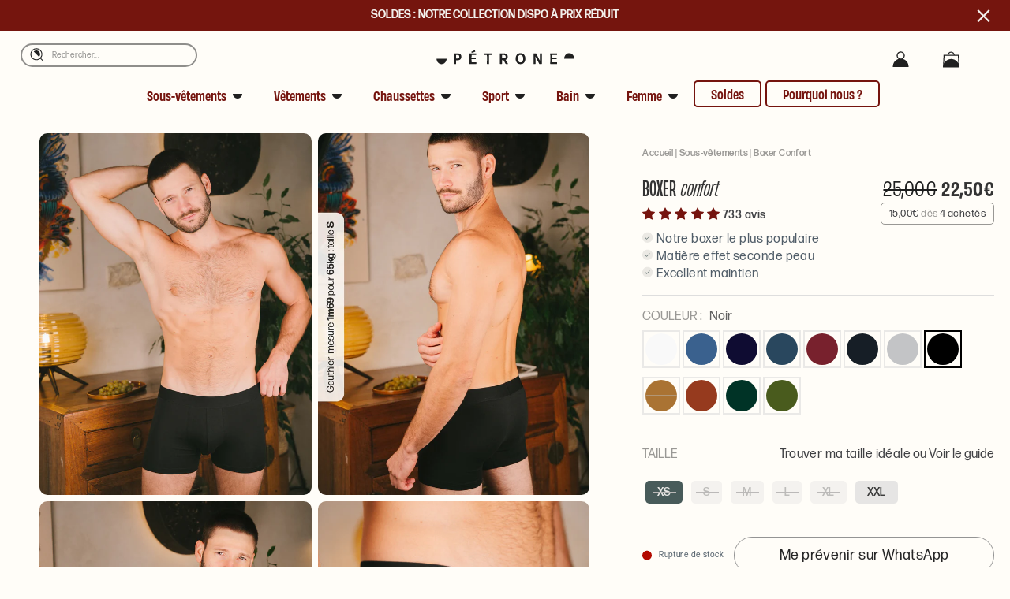

--- FILE ---
content_type: text/html; charset=utf-8
request_url: https://products.kleep.ai/?product_id=7693501628651&domain=petroneparis.fr&lang=fr&countryCode=FR
body_size: 324
content:
<!DOCTYPE html>
<html lang="en">
  <head>
    <meta charset="UTF-8" />
    <link rel="icon" type="image/svg+xml" href="/monogram.png" />
    <meta name="viewport" content="width=device-width, initial-scale=1.0" />
    <meta name="robots" content="noindex, nofollow" />
    <title>Kleep</title>
    <script type="module" crossorigin src="/assets/index-3kuTikmk.js"></script>
    <link rel="stylesheet" crossorigin href="/assets/index-CmzRm2pp.css">
  </head>
  <body>
    <div id="kleepIframeRoot"></div>
  </body>
</html>


--- FILE ---
content_type: text/css
request_url: https://petroneparis.fr/cdn/shop/t/71/assets/custom.css?v=178367823980323741371769679657
body_size: 13664
content:
/** Shopify CDN: Minification failed

Line 633:0 All "@import" rules must come first
Line 827:0 All "@import" rules must come first

**/
/* CUSTOM CSS FILE */

body {
    overflow-x: hidden;
}

.template-product {
    overflow-x: visible !important;
}

/* MARGIN & PADDING */
ul,
li {
    margin: 0;
    padding: 0;
}

.m-0 {
    margin: 0 !important;
}

.m-1 {
    margin: 1%;
}

.m-4 {
    margin: 4%;
}

.m-5 {
    margin: 5%;
}

.m-20 {
    margin: 2% 0;
}

.m-40 {
    margin: 4% 0 !important;
}

.m-80 {
    margin: 8% 0 !important;
}

.m-02 {
    margin: 0 2%;
}

.mt--10 {
    margin-top: -10%;
}

.mt--6 {
    margin-top: -6%;
}

.mt-0 {
    margin-top: 0;
}

.mt-1 {
    margin-top: 1% !important;
}

.mt-2 {
    margin-top: 2%;
}

.mt-4 {
    margin-top: 4%;
}

.m-48 {
    margin: 4% 8%;
}

.mt-5 { 
    margin-top: 5%;
}

.mt-10 {
    margin-top: 10%;
}

.mt-20 {
    margin-top: 20%;
}

.mt-40 {
    margin-top: 40%;
}

.mr-0 {
    margin-right: 0;
}

.mr-2 {
    margin-right: 2% !important;
}

.mr-5 {
    margin-right: 5%;
}

.mr-10 {
    margin-right: 10%;
}

.mr-20 {
    margin-right: 20%;
}

.mb--10 {
    margin-bottom: -10%;
}

.mb-0 {
    margin-bottom: 0 !important;
}

.mb-1 {
    margin-bottom: 1% !important;
}

.mb-2 {
    margin-bottom: 2% !important;
}

.mb-4 {
    margin-bottom: 4% !important;
}

.mb-5 {
    margin-bottom: 5% !important;
}

.mb-8 {
    margin-bottom: 8% !important;
}


.mb-10 {
    margin-bottom: 10%;
}

.mb-20 {
    margin-bottom: 20% !important;
}

.ml--120 {
    margin-left: -120% !important;
}

.ml-0 {
    margin-left: 0 !important;
}

.ml-2 {
    margin-left: 2% !important;
}

.ml-5 {
    margin-left: 5% !important;
}

.ml-10 {
    margin-left: 10% !important;
}

.p-0 {
    padding: 0 !important;
}

.p-1 {
    padding: 1%;
}

.p-005 {
    padding: 0 0.5%;
}

.p-01 {
    padding: 0 1%;
}

.p-02 {
    padding: 0 2%;
}

.p-04 {
    padding: 0 4%;
}

.p-05 {
    padding: 0 5%;
}

.p-010 {
    padding: 0 10%;
}

.p-2 {
    padding: 2% !important;
}

.p-4 {
    padding: 4%;
}

.p-6 {
    padding: 6%;
}

.p-24 {
    padding: 2% 4%;
}

.p-210 {
    padding: 2% 10%;
}

.p-48 {
    padding: 4% 8%;
}

.p-10 {
    padding: 10%;
}

.p-30 {
    padding: 30%;
}

.pt-0 {
    padding-top: 0 !important;
}

.pt-2 {
    padding-top: 2%;
}

.pt-4 {
    padding-top: 4% !important;
}

.pt-8 {
    padding-top: 8% !important;
}

.pr-0 {
    padding-right: 0 !important;
}

.pr-2 {
    padding-right: 2% !important;
}

.pr-4 {
    padding-right: 4% !important;
}

.pr-5 {
    padding-right: 5% !important;
}

.pr-10 {
    padding-right: 10%;
}

.pb-0 {
    padding-bottom: 0 !important;
}

.pb-2 {
    padding-bottom: 2% !important;
}

.pb-4 {
    padding-bottom: 4% !important;
}

.pb-8 {
    padding-bottom: 8% !important;
}

.pl-0 {
    padding-left: 0 !important;
}

.pl-2 {
    padding-left: 2% !important;
}

.pl-4 {
    padding-left: 4% !important;
}

.pl-5 {
    padding-left: 5% !important;
}

.pl-10 {
    padding-left: 10%;
}

/* BACKGROUNDS & COLORS */
.fond {
    color: #FFFDF8 !important;
}

.red {
    color: #75140E !important;
}

.red:hover {
    color: #75140E;
}

.orange {
    color: #ED6B06 !important;
}

.orange:hover {
    color: #ed6b06 !important;
}


.black-2 {
    color: #949798 !important;
}

.black-3 {
    color: #505D68 !important;
}

.black {
    color: #404144 !important;
}

.beige {
    color: #FCF5EB !important;
}

.beige-2 {
    color: #EDBE96;
}

.bg-fond {
    background-color: #FFFDF8;
}

.bg-beige {
    background-color: #FCF5EB;
}

.bg-beige-2 {
    background-color: #EDBE96;
}

.bg-bleu-vert {
    background-color: #D2E8DA !important;
}

.bg-bleu-4 {
    background-color: #E1F0E6 !important;
}

.bg-orange {
    background-color: #ED6B06;
}

.bg-orange-3 {
    background-color: #F9DAC1 !important;
}

.bg-white {
    background-color: #fff;
}

.bg-red {
    background-color: #75140E;
}

/* WIDTH & HEIGHT % */
.w-vw {
    width: 100vw;
}

.w-400 {
    width: 400px;
}

.w-250 {
    width: 250px;
}

.w-100 {
    width: 110px;
}

.w-100 {
    width: 100% !important;
}

.w-90 {
    width: 90% !important;
}
.w-80 {
    width: 80%;
}
.w-75 {
    width: 75%;
}
.w-70 {
    width: 70%;
}
.w67 {
    width: 67% !important;

}
.w-60 {
    width: 60% !important;
}

.w-55 {
    width: 55%;
}

.w-50 {
    width: 50% !important;
}

.w-45 {
    width: 45%;
}

.w-40 {
    width: 40% !important;
}

.w-35 {
    width: 35%;
}

.w-33 {
    width: 33% !important;
}

.w-30 {
    width: 30%;
}

.w-25 {
    width: 25%;
}

.h-vh {
    height: 100vh;
}

.h-100 {
    height: 100%;
}

.h-500 {
    height: 500px;
}

.h-600 {
    height: 600px;
}

/* DISPLAY */
.block {
    display: block;
}
.none {
    display: none !important;
}

/* GRID */
.grid-2-2 {
    display: grid;
    grid-template-columns: 1fr 1fr;
    grid-template-rows: 1fr 1fr;
    gap: 1% 1%;
    grid-auto-flow: row;
    grid-template-areas:
        ". ."
        ". .";
}

.grid-4 {
    display: grid;
    grid-template-columns: repeat(4, 1fr);
    grid-template-rows: 1fr;
    grid-column-gap: 3%;
    grid-row-gap: 1%;
    margin-bottom: 11%;
}

/* FLEXBOX */
.flex {
    display: flex;
}

.flex-col {
    flex-direction: column;
}

.flex-col-reverse {
    flex-direction: column-reverse;
}

.flex-row-reverse {
    flex-direction: row-reverse;
}

.justify-start {
    justify-content: flex-start !important;
}

.justify-end {
    justify-content: flex-end !important;
}

.justify-center {
    justify-content: center;
}

.justify-between {
    justify-content: space-between !important;
}

.justify-around {
    justify-content: space-around !important;
}

.justify-evenly {
    justify-content: space-evenly;
}

.align-start {
    align-items: flex-start !important;
}

.align-baseline {
    align-items: baseline;
}

.align-center {
    align-items: center;
}

.align-end {
    align-items: flex-end;
}

.align-stretch {
    align-items: stretch;
}

.align-between {
    align-items: space-between;
}

/* POSITION */
.relative {
    position: relative;
}

.absolute {
    position: absolute;
}

.top-4 {
    top: 4%;
}

.top-50 {
    top: 50%;
}

.right-5 {
    right: 5% !important;
}

.left-2 {
    left: 2% !important;
}

.left-6 {
    left: 6% !important;
}

.left-12 {
    left: 12%
}

.left-70 {
    left: 70%
}

.right-70{
    right: 70%
}

/* FONTS */
::marker {
    font-size: 1.5rem;
    color: #ED6B06;
}

li {
    list-style: none;
}

.product-block--tab li {
    list-style: disc;
}

a {
    text-decoration: none;
}

@import url("https://p.typekit.net/p.css?s=1&k=aoz6nxp&ht=tk&f=30347.30348.30349.30350.30351.30352.30353.30354.30355.30356.47610.47611.47612.47613.47614.47615.47616.47617.30367.30368.30369.30370.30371.30372.30373.30374.30375.30376.47622.47623.47624.47625&a=46648825&app=typekit&e=css");

@font-face {
font-family:"forma-djr-display";
src:url("https://use.typekit.net/af/432004/00000000000000003b9ae4d2/27/l?primer=7cdcb44be4a7db8877ffa5c0007b8dd865b3bbc383831fe2ea177f62257a9191&fvd=n3&v=3") format("woff2"),url("https://use.typekit.net/af/432004/00000000000000003b9ae4d2/27/d?primer=7cdcb44be4a7db8877ffa5c0007b8dd865b3bbc383831fe2ea177f62257a9191&fvd=n3&v=3") format("woff"),url("https://use.typekit.net/af/432004/00000000000000003b9ae4d2/27/a?primer=7cdcb44be4a7db8877ffa5c0007b8dd865b3bbc383831fe2ea177f62257a9191&fvd=n3&v=3") format("opentype");
font-display:auto;font-style:normal;font-weight:300;font-stretch:normal;
}

@font-face {
font-family:"forma-djr-display";
src:url("https://use.typekit.net/af/772669/00000000000000003b9ae4d3/27/l?primer=7cdcb44be4a7db8877ffa5c0007b8dd865b3bbc383831fe2ea177f62257a9191&fvd=i3&v=3") format("woff2"),url("https://use.typekit.net/af/772669/00000000000000003b9ae4d3/27/d?primer=7cdcb44be4a7db8877ffa5c0007b8dd865b3bbc383831fe2ea177f62257a9191&fvd=i3&v=3") format("woff"),url("https://use.typekit.net/af/772669/00000000000000003b9ae4d3/27/a?primer=7cdcb44be4a7db8877ffa5c0007b8dd865b3bbc383831fe2ea177f62257a9191&fvd=i3&v=3") format("opentype");
font-display:auto;font-style:italic;font-weight:300;font-stretch:normal;
}

@font-face {
font-family:"forma-djr-display";
src:url("https://use.typekit.net/af/2fb5a1/00000000000000003b9ae4d4/27/l?primer=7cdcb44be4a7db8877ffa5c0007b8dd865b3bbc383831fe2ea177f62257a9191&fvd=i4&v=3") format("woff2"),url("https://use.typekit.net/af/2fb5a1/00000000000000003b9ae4d4/27/d?primer=7cdcb44be4a7db8877ffa5c0007b8dd865b3bbc383831fe2ea177f62257a9191&fvd=i4&v=3") format("woff"),url("https://use.typekit.net/af/2fb5a1/00000000000000003b9ae4d4/27/a?primer=7cdcb44be4a7db8877ffa5c0007b8dd865b3bbc383831fe2ea177f62257a9191&fvd=i4&v=3") format("opentype");
font-display:auto;font-style:italic;font-weight:400;font-stretch:normal;
}

@font-face {
font-family:"forma-djr-display";
src:url("https://use.typekit.net/af/360cc7/00000000000000003b9ae4d5/27/l?primer=7cdcb44be4a7db8877ffa5c0007b8dd865b3bbc383831fe2ea177f62257a9191&fvd=n4&v=3") format("woff2"),url("https://use.typekit.net/af/360cc7/00000000000000003b9ae4d5/27/d?primer=7cdcb44be4a7db8877ffa5c0007b8dd865b3bbc383831fe2ea177f62257a9191&fvd=n4&v=3") format("woff"),url("https://use.typekit.net/af/360cc7/00000000000000003b9ae4d5/27/a?primer=7cdcb44be4a7db8877ffa5c0007b8dd865b3bbc383831fe2ea177f62257a9191&fvd=n4&v=3") format("opentype");
font-display:auto;font-style:normal;font-weight:400;font-stretch:normal;
}

@font-face {
font-family:"forma-djr-display";
src:url("https://use.typekit.net/af/96d266/00000000000000003b9ae4d6/27/l?primer=7cdcb44be4a7db8877ffa5c0007b8dd865b3bbc383831fe2ea177f62257a9191&fvd=n5&v=3") format("woff2"),url("https://use.typekit.net/af/96d266/00000000000000003b9ae4d6/27/d?primer=7cdcb44be4a7db8877ffa5c0007b8dd865b3bbc383831fe2ea177f62257a9191&fvd=n5&v=3") format("woff"),url("https://use.typekit.net/af/96d266/00000000000000003b9ae4d6/27/a?primer=7cdcb44be4a7db8877ffa5c0007b8dd865b3bbc383831fe2ea177f62257a9191&fvd=n5&v=3") format("opentype");
font-display:auto;font-style:normal;font-weight:500;font-stretch:normal;
}

@font-face {
font-family:"forma-djr-display";
src:url("https://use.typekit.net/af/12e169/00000000000000003b9ae4d7/27/l?primer=7cdcb44be4a7db8877ffa5c0007b8dd865b3bbc383831fe2ea177f62257a9191&fvd=i5&v=3") format("woff2"),url("https://use.typekit.net/af/12e169/00000000000000003b9ae4d7/27/d?primer=7cdcb44be4a7db8877ffa5c0007b8dd865b3bbc383831fe2ea177f62257a9191&fvd=i5&v=3") format("woff"),url("https://use.typekit.net/af/12e169/00000000000000003b9ae4d7/27/a?primer=7cdcb44be4a7db8877ffa5c0007b8dd865b3bbc383831fe2ea177f62257a9191&fvd=i5&v=3") format("opentype");
font-display:auto;font-style:italic;font-weight:500;font-stretch:normal;
}

@font-face {
font-family:"forma-djr-display";
src:url("https://use.typekit.net/af/e4aa66/00000000000000003b9ae4d8/27/l?primer=7cdcb44be4a7db8877ffa5c0007b8dd865b3bbc383831fe2ea177f62257a9191&fvd=i6&v=3") format("woff2"),url("https://use.typekit.net/af/e4aa66/00000000000000003b9ae4d8/27/d?primer=7cdcb44be4a7db8877ffa5c0007b8dd865b3bbc383831fe2ea177f62257a9191&fvd=i6&v=3") format("woff"),url("https://use.typekit.net/af/e4aa66/00000000000000003b9ae4d8/27/a?primer=7cdcb44be4a7db8877ffa5c0007b8dd865b3bbc383831fe2ea177f62257a9191&fvd=i6&v=3") format("opentype");
font-display:auto;font-style:italic;font-weight:600;font-stretch:normal;
}

@font-face {
font-family:"forma-djr-display";
src:url("https://use.typekit.net/af/1a1d9c/00000000000000003b9ae4d9/27/l?primer=7cdcb44be4a7db8877ffa5c0007b8dd865b3bbc383831fe2ea177f62257a9191&fvd=n6&v=3") format("woff2"),url("https://use.typekit.net/af/1a1d9c/00000000000000003b9ae4d9/27/d?primer=7cdcb44be4a7db8877ffa5c0007b8dd865b3bbc383831fe2ea177f62257a9191&fvd=n6&v=3") format("woff"),url("https://use.typekit.net/af/1a1d9c/00000000000000003b9ae4d9/27/a?primer=7cdcb44be4a7db8877ffa5c0007b8dd865b3bbc383831fe2ea177f62257a9191&fvd=n6&v=3") format("opentype");
font-display:auto;font-style:normal;font-weight:600;font-stretch:normal;
}

@font-face {
font-family:"forma-djr-display";
src:url("https://use.typekit.net/af/7337ff/00000000000000003b9ae4da/27/l?primer=7cdcb44be4a7db8877ffa5c0007b8dd865b3bbc383831fe2ea177f62257a9191&fvd=n7&v=3") format("woff2"),url("https://use.typekit.net/af/7337ff/00000000000000003b9ae4da/27/d?primer=7cdcb44be4a7db8877ffa5c0007b8dd865b3bbc383831fe2ea177f62257a9191&fvd=n7&v=3") format("woff"),url("https://use.typekit.net/af/7337ff/00000000000000003b9ae4da/27/a?primer=7cdcb44be4a7db8877ffa5c0007b8dd865b3bbc383831fe2ea177f62257a9191&fvd=n7&v=3") format("opentype");
font-display:auto;font-style:normal;font-weight:700;font-stretch:normal;
}

@font-face {
font-family:"forma-djr-display";
src:url("https://use.typekit.net/af/b320cb/00000000000000003b9ae4db/27/l?primer=7cdcb44be4a7db8877ffa5c0007b8dd865b3bbc383831fe2ea177f62257a9191&fvd=i7&v=3") format("woff2"),url("https://use.typekit.net/af/b320cb/00000000000000003b9ae4db/27/d?primer=7cdcb44be4a7db8877ffa5c0007b8dd865b3bbc383831fe2ea177f62257a9191&fvd=i7&v=3") format("woff"),url("https://use.typekit.net/af/b320cb/00000000000000003b9ae4db/27/a?primer=7cdcb44be4a7db8877ffa5c0007b8dd865b3bbc383831fe2ea177f62257a9191&fvd=i7&v=3") format("opentype");
font-display:auto;font-style:italic;font-weight:700;font-stretch:normal;
}

@font-face {
font-family:"forma-djr-display";
src:url("https://use.typekit.net/af/8ab15b/00000000000000007735ea5c/30/l?primer=7cdcb44be4a7db8877ffa5c0007b8dd865b3bbc383831fe2ea177f62257a9191&fvd=i8&v=3") format("woff2"),url("https://use.typekit.net/af/8ab15b/00000000000000007735ea5c/30/d?primer=7cdcb44be4a7db8877ffa5c0007b8dd865b3bbc383831fe2ea177f62257a9191&fvd=i8&v=3") format("woff"),url("https://use.typekit.net/af/8ab15b/00000000000000007735ea5c/30/a?primer=7cdcb44be4a7db8877ffa5c0007b8dd865b3bbc383831fe2ea177f62257a9191&fvd=i8&v=3") format("opentype");
font-display:auto;font-style:italic;font-weight:800;font-stretch:normal;
}

@font-face {
font-family:"forma-djr-display";
src:url("https://use.typekit.net/af/233f65/00000000000000007735ea5d/30/l?primer=7cdcb44be4a7db8877ffa5c0007b8dd865b3bbc383831fe2ea177f62257a9191&fvd=n2&v=3") format("woff2"),url("https://use.typekit.net/af/233f65/00000000000000007735ea5d/30/d?primer=7cdcb44be4a7db8877ffa5c0007b8dd865b3bbc383831fe2ea177f62257a9191&fvd=n2&v=3") format("woff"),url("https://use.typekit.net/af/233f65/00000000000000007735ea5d/30/a?primer=7cdcb44be4a7db8877ffa5c0007b8dd865b3bbc383831fe2ea177f62257a9191&fvd=n2&v=3") format("opentype");
font-display:auto;font-style:normal;font-weight:200;font-stretch:normal;
}

@font-face {
font-family:"forma-djr-display";
src:url("https://use.typekit.net/af/ee2227/00000000000000007735ea5e/30/l?primer=7cdcb44be4a7db8877ffa5c0007b8dd865b3bbc383831fe2ea177f62257a9191&fvd=n1&v=3") format("woff2"),url("https://use.typekit.net/af/ee2227/00000000000000007735ea5e/30/d?primer=7cdcb44be4a7db8877ffa5c0007b8dd865b3bbc383831fe2ea177f62257a9191&fvd=n1&v=3") format("woff"),url("https://use.typekit.net/af/ee2227/00000000000000007735ea5e/30/a?primer=7cdcb44be4a7db8877ffa5c0007b8dd865b3bbc383831fe2ea177f62257a9191&fvd=n1&v=3") format("opentype");
font-display:auto;font-style:normal;font-weight:100;font-stretch:normal;
}

@font-face {
font-family:"forma-djr-display";
src:url("https://use.typekit.net/af/a9e1ab/00000000000000007735ea5f/30/l?primer=7cdcb44be4a7db8877ffa5c0007b8dd865b3bbc383831fe2ea177f62257a9191&fvd=n8&v=3") format("woff2"),url("https://use.typekit.net/af/a9e1ab/00000000000000007735ea5f/30/d?primer=7cdcb44be4a7db8877ffa5c0007b8dd865b3bbc383831fe2ea177f62257a9191&fvd=n8&v=3") format("woff"),url("https://use.typekit.net/af/a9e1ab/00000000000000007735ea5f/30/a?primer=7cdcb44be4a7db8877ffa5c0007b8dd865b3bbc383831fe2ea177f62257a9191&fvd=n8&v=3") format("opentype");
font-display:auto;font-style:normal;font-weight:800;font-stretch:normal;
}

@font-face {
font-family:"forma-djr-display";
src:url("https://use.typekit.net/af/89aaa4/00000000000000007735ea60/30/l?primer=7cdcb44be4a7db8877ffa5c0007b8dd865b3bbc383831fe2ea177f62257a9191&fvd=n9&v=3") format("woff2"),url("https://use.typekit.net/af/89aaa4/00000000000000007735ea60/30/d?primer=7cdcb44be4a7db8877ffa5c0007b8dd865b3bbc383831fe2ea177f62257a9191&fvd=n9&v=3") format("woff"),url("https://use.typekit.net/af/89aaa4/00000000000000007735ea60/30/a?primer=7cdcb44be4a7db8877ffa5c0007b8dd865b3bbc383831fe2ea177f62257a9191&fvd=n9&v=3") format("opentype");
font-display:auto;font-style:normal;font-weight:900;font-stretch:normal;
}

@font-face {
font-family:"forma-djr-display";
src:url("https://use.typekit.net/af/89c481/00000000000000007735ea61/30/l?primer=7cdcb44be4a7db8877ffa5c0007b8dd865b3bbc383831fe2ea177f62257a9191&fvd=i2&v=3") format("woff2"),url("https://use.typekit.net/af/89c481/00000000000000007735ea61/30/d?primer=7cdcb44be4a7db8877ffa5c0007b8dd865b3bbc383831fe2ea177f62257a9191&fvd=i2&v=3") format("woff"),url("https://use.typekit.net/af/89c481/00000000000000007735ea61/30/a?primer=7cdcb44be4a7db8877ffa5c0007b8dd865b3bbc383831fe2ea177f62257a9191&fvd=i2&v=3") format("opentype");
font-display:auto;font-style:italic;font-weight:200;font-stretch:normal;
}

@font-face {
font-family:"forma-djr-display";
src:url("https://use.typekit.net/af/24fef4/00000000000000007735ea62/30/l?primer=7cdcb44be4a7db8877ffa5c0007b8dd865b3bbc383831fe2ea177f62257a9191&fvd=i1&v=3") format("woff2"),url("https://use.typekit.net/af/24fef4/00000000000000007735ea62/30/d?primer=7cdcb44be4a7db8877ffa5c0007b8dd865b3bbc383831fe2ea177f62257a9191&fvd=i1&v=3") format("woff"),url("https://use.typekit.net/af/24fef4/00000000000000007735ea62/30/a?primer=7cdcb44be4a7db8877ffa5c0007b8dd865b3bbc383831fe2ea177f62257a9191&fvd=i1&v=3") format("opentype");
font-display:auto;font-style:italic;font-weight:100;font-stretch:normal;
}

@font-face {
font-family:"forma-djr-display";
src:url("https://use.typekit.net/af/b6d5e7/00000000000000007735ea63/30/l?primer=7cdcb44be4a7db8877ffa5c0007b8dd865b3bbc383831fe2ea177f62257a9191&fvd=i9&v=3") format("woff2"),url("https://use.typekit.net/af/b6d5e7/00000000000000007735ea63/30/d?primer=7cdcb44be4a7db8877ffa5c0007b8dd865b3bbc383831fe2ea177f62257a9191&fvd=i9&v=3") format("woff"),url("https://use.typekit.net/af/b6d5e7/00000000000000007735ea63/30/a?primer=7cdcb44be4a7db8877ffa5c0007b8dd865b3bbc383831fe2ea177f62257a9191&fvd=i9&v=3") format("opentype");
font-display:auto;font-style:italic;font-weight:900;font-stretch:normal;
}

@font-face {
font-family:"forma-djr-text";
src:url("https://use.typekit.net/af/2a11e9/00000000000000003b9ae4e6/27/l?primer=7cdcb44be4a7db8877ffa5c0007b8dd865b3bbc383831fe2ea177f62257a9191&fvd=i2&v=3") format("woff2"),url("https://use.typekit.net/af/2a11e9/00000000000000003b9ae4e6/27/d?primer=7cdcb44be4a7db8877ffa5c0007b8dd865b3bbc383831fe2ea177f62257a9191&fvd=i2&v=3") format("woff"),url("https://use.typekit.net/af/2a11e9/00000000000000003b9ae4e6/27/a?primer=7cdcb44be4a7db8877ffa5c0007b8dd865b3bbc383831fe2ea177f62257a9191&fvd=i2&v=3") format("opentype");
font-display:auto;font-style:italic;font-weight:200;font-stretch:normal;
}

@font-face {
font-family:"forma-djr-text";
src:url("https://use.typekit.net/af/25e2f2/00000000000000003b9ae4e7/27/l?primer=7cdcb44be4a7db8877ffa5c0007b8dd865b3bbc383831fe2ea177f62257a9191&fvd=n2&v=3") format("woff2"),url("https://use.typekit.net/af/25e2f2/00000000000000003b9ae4e7/27/d?primer=7cdcb44be4a7db8877ffa5c0007b8dd865b3bbc383831fe2ea177f62257a9191&fvd=n2&v=3") format("woff"),url("https://use.typekit.net/af/25e2f2/00000000000000003b9ae4e7/27/a?primer=7cdcb44be4a7db8877ffa5c0007b8dd865b3bbc383831fe2ea177f62257a9191&fvd=n2&v=3") format("opentype");
font-display:auto;font-style:normal;font-weight:200;font-stretch:normal;
}

@font-face {
font-family:"forma-djr-text";
src:url("https://use.typekit.net/af/208f2c/00000000000000003b9ae4e8/27/l?primer=7cdcb44be4a7db8877ffa5c0007b8dd865b3bbc383831fe2ea177f62257a9191&fvd=i3&v=3") format("woff2"),url("https://use.typekit.net/af/208f2c/00000000000000003b9ae4e8/27/d?primer=7cdcb44be4a7db8877ffa5c0007b8dd865b3bbc383831fe2ea177f62257a9191&fvd=i3&v=3") format("woff"),url("https://use.typekit.net/af/208f2c/00000000000000003b9ae4e8/27/a?primer=7cdcb44be4a7db8877ffa5c0007b8dd865b3bbc383831fe2ea177f62257a9191&fvd=i3&v=3") format("opentype");
font-display:auto;font-style:italic;font-weight:300;font-stretch:normal;
}

@font-face {
font-family:"forma-djr-text";
src:url("https://use.typekit.net/af/4c6fff/00000000000000003b9ae4e9/27/l?primer=7cdcb44be4a7db8877ffa5c0007b8dd865b3bbc383831fe2ea177f62257a9191&fvd=n3&v=3") format("woff2"),url("https://use.typekit.net/af/4c6fff/00000000000000003b9ae4e9/27/d?primer=7cdcb44be4a7db8877ffa5c0007b8dd865b3bbc383831fe2ea177f62257a9191&fvd=n3&v=3") format("woff"),url("https://use.typekit.net/af/4c6fff/00000000000000003b9ae4e9/27/a?primer=7cdcb44be4a7db8877ffa5c0007b8dd865b3bbc383831fe2ea177f62257a9191&fvd=n3&v=3") format("opentype");
font-display:auto;font-style:normal;font-weight:300;font-stretch:normal;
}

@font-face {
font-family:"forma-djr-text";
src:url("https://use.typekit.net/af/b6a6cc/00000000000000003b9ae4ea/27/l?primer=7cdcb44be4a7db8877ffa5c0007b8dd865b3bbc383831fe2ea177f62257a9191&fvd=n4&v=3") format("woff2"),url("https://use.typekit.net/af/b6a6cc/00000000000000003b9ae4ea/27/d?primer=7cdcb44be4a7db8877ffa5c0007b8dd865b3bbc383831fe2ea177f62257a9191&fvd=n4&v=3") format("woff"),url("https://use.typekit.net/af/b6a6cc/00000000000000003b9ae4ea/27/a?primer=7cdcb44be4a7db8877ffa5c0007b8dd865b3bbc383831fe2ea177f62257a9191&fvd=n4&v=3") format("opentype");
font-display:auto;font-style:normal;font-weight:400;font-stretch:normal;
}

@font-face {
font-family:"forma-djr-text";
src:url("https://use.typekit.net/af/c25d68/00000000000000003b9ae4eb/27/l?primer=7cdcb44be4a7db8877ffa5c0007b8dd865b3bbc383831fe2ea177f62257a9191&fvd=i4&v=3") format("woff2"),url("https://use.typekit.net/af/c25d68/00000000000000003b9ae4eb/27/d?primer=7cdcb44be4a7db8877ffa5c0007b8dd865b3bbc383831fe2ea177f62257a9191&fvd=i4&v=3") format("woff"),url("https://use.typekit.net/af/c25d68/00000000000000003b9ae4eb/27/a?primer=7cdcb44be4a7db8877ffa5c0007b8dd865b3bbc383831fe2ea177f62257a9191&fvd=i4&v=3") format("opentype");
font-display:auto;font-style:italic;font-weight:400;font-stretch:normal;
}

@font-face {
font-family:"forma-djr-text";
src:url("https://use.typekit.net/af/66024d/00000000000000003b9ae4ec/27/l?primer=7cdcb44be4a7db8877ffa5c0007b8dd865b3bbc383831fe2ea177f62257a9191&fvd=i5&v=3") format("woff2"),url("https://use.typekit.net/af/66024d/00000000000000003b9ae4ec/27/d?primer=7cdcb44be4a7db8877ffa5c0007b8dd865b3bbc383831fe2ea177f62257a9191&fvd=i5&v=3") format("woff"),url("https://use.typekit.net/af/66024d/00000000000000003b9ae4ec/27/a?primer=7cdcb44be4a7db8877ffa5c0007b8dd865b3bbc383831fe2ea177f62257a9191&fvd=i5&v=3") format("opentype");
font-display:auto;font-style:italic;font-weight:500;font-stretch:normal;
}

@font-face {
font-family:"forma-djr-text";
src:url("https://use.typekit.net/af/3cfd5e/00000000000000003b9ae4ed/27/l?primer=7cdcb44be4a7db8877ffa5c0007b8dd865b3bbc383831fe2ea177f62257a9191&fvd=n5&v=3") format("woff2"),url("https://use.typekit.net/af/3cfd5e/00000000000000003b9ae4ed/27/d?primer=7cdcb44be4a7db8877ffa5c0007b8dd865b3bbc383831fe2ea177f62257a9191&fvd=n5&v=3") format("woff"),url("https://use.typekit.net/af/3cfd5e/00000000000000003b9ae4ed/27/a?primer=7cdcb44be4a7db8877ffa5c0007b8dd865b3bbc383831fe2ea177f62257a9191&fvd=n5&v=3") format("opentype");
font-display:auto;font-style:normal;font-weight:500;font-stretch:normal;
}

@font-face {
font-family:"forma-djr-text";
src:url("https://use.typekit.net/af/afe2ec/00000000000000003b9ae4ee/27/l?primer=7cdcb44be4a7db8877ffa5c0007b8dd865b3bbc383831fe2ea177f62257a9191&fvd=i7&v=3") format("woff2"),url("https://use.typekit.net/af/afe2ec/00000000000000003b9ae4ee/27/d?primer=7cdcb44be4a7db8877ffa5c0007b8dd865b3bbc383831fe2ea177f62257a9191&fvd=i7&v=3") format("woff"),url("https://use.typekit.net/af/afe2ec/00000000000000003b9ae4ee/27/a?primer=7cdcb44be4a7db8877ffa5c0007b8dd865b3bbc383831fe2ea177f62257a9191&fvd=i7&v=3") format("opentype");
font-display:auto;font-style:italic;font-weight:700;font-stretch:normal;
}

@font-face {
font-family:"forma-djr-text";
src:url("https://use.typekit.net/af/e64b68/00000000000000003b9ae4ef/27/l?primer=7cdcb44be4a7db8877ffa5c0007b8dd865b3bbc383831fe2ea177f62257a9191&fvd=n7&v=3") format("woff2"),url("https://use.typekit.net/af/e64b68/00000000000000003b9ae4ef/27/d?primer=7cdcb44be4a7db8877ffa5c0007b8dd865b3bbc383831fe2ea177f62257a9191&fvd=n7&v=3") format("woff"),url("https://use.typekit.net/af/e64b68/00000000000000003b9ae4ef/27/a?primer=7cdcb44be4a7db8877ffa5c0007b8dd865b3bbc383831fe2ea177f62257a9191&fvd=n7&v=3") format("opentype");
font-display:auto;font-style:normal;font-weight:700;font-stretch:normal;
}

@font-face {
font-family:"forma-djr-text";
src:url("https://use.typekit.net/af/ea9e9e/00000000000000007735ea64/30/l?primer=7cdcb44be4a7db8877ffa5c0007b8dd865b3bbc383831fe2ea177f62257a9191&fvd=i8&v=3") format("woff2"),url("https://use.typekit.net/af/ea9e9e/00000000000000007735ea64/30/d?primer=7cdcb44be4a7db8877ffa5c0007b8dd865b3bbc383831fe2ea177f62257a9191&fvd=i8&v=3") format("woff"),url("https://use.typekit.net/af/ea9e9e/00000000000000007735ea64/30/a?primer=7cdcb44be4a7db8877ffa5c0007b8dd865b3bbc383831fe2ea177f62257a9191&fvd=i8&v=3") format("opentype");
font-display:auto;font-style:italic;font-weight:800;font-stretch:normal;
}

@font-face {
font-family:"forma-djr-text";
src:url("https://use.typekit.net/af/05b5d2/00000000000000007735ea65/30/l?primer=7cdcb44be4a7db8877ffa5c0007b8dd865b3bbc383831fe2ea177f62257a9191&fvd=n8&v=3") format("woff2"),url("https://use.typekit.net/af/05b5d2/00000000000000007735ea65/30/d?primer=7cdcb44be4a7db8877ffa5c0007b8dd865b3bbc383831fe2ea177f62257a9191&fvd=n8&v=3") format("woff"),url("https://use.typekit.net/af/05b5d2/00000000000000007735ea65/30/a?primer=7cdcb44be4a7db8877ffa5c0007b8dd865b3bbc383831fe2ea177f62257a9191&fvd=n8&v=3") format("opentype");
font-display:auto;font-style:normal;font-weight:800;font-stretch:normal;
}

@font-face {
font-family:"forma-djr-text";
src:url("https://use.typekit.net/af/0e2c2a/00000000000000007735ea66/30/l?primer=7cdcb44be4a7db8877ffa5c0007b8dd865b3bbc383831fe2ea177f62257a9191&fvd=i9&v=3") format("woff2"),url("https://use.typekit.net/af/0e2c2a/00000000000000007735ea66/30/d?primer=7cdcb44be4a7db8877ffa5c0007b8dd865b3bbc383831fe2ea177f62257a9191&fvd=i9&v=3") format("woff"),url("https://use.typekit.net/af/0e2c2a/00000000000000007735ea66/30/a?primer=7cdcb44be4a7db8877ffa5c0007b8dd865b3bbc383831fe2ea177f62257a9191&fvd=i9&v=3") format("opentype");
font-display:auto;font-style:italic;font-weight:900;font-stretch:normal;
}

@font-face {
font-family:"forma-djr-text";
src:url("https://use.typekit.net/af/800c11/00000000000000007735ea67/30/l?primer=7cdcb44be4a7db8877ffa5c0007b8dd865b3bbc383831fe2ea177f62257a9191&fvd=n9&v=3") format("woff2"),url("https://use.typekit.net/af/800c11/00000000000000007735ea67/30/d?primer=7cdcb44be4a7db8877ffa5c0007b8dd865b3bbc383831fe2ea177f62257a9191&fvd=n9&v=3") format("woff"),url("https://use.typekit.net/af/800c11/00000000000000007735ea67/30/a?primer=7cdcb44be4a7db8877ffa5c0007b8dd865b3bbc383831fe2ea177f62257a9191&fvd=n9&v=3") format("opentype");
font-display:auto;font-style:normal;font-weight:900;font-stretch:normal;
}

@import url("https://use.typekit.net/aoz6nxp.css");

.forma-djr-display {
    font-family: "forma-djr-display",sans-serif !important;
}

.forma-djr-text {
    font-family: "forma-djr-text",sans-serif !important;
}

.obviously-condensed {
    font-family: "obviously-condensed",sans-serif !important;
}

.obviously-narrow {
    font-family: "obviously-narrow",sans-serif !important;
}

.obviously-compressed {
    font-family: "obviously-compressed",sans-serif !important;
}

.reenie-beanie {
    font-family: "reenie-beanie",sans-serif !important;
}

/* Font Size */
.fs-12 {
    font-size: 12px;
}

.fs-14 {
    font-size: 14px !important;
}

.fs-16 {
    font-size: 16px !important;
}

.fs-18 {
    font-size: 18px !important;
}

.fs-21 {
    font-size: 21px !important;
}

.fs-24 {
    font-size: 24px !important;
}
.fs-30 {
    font-size: 30px !important;
}
.fs-35 {
    font-size: 35px !important;
}

.fs-40 {
    font-size: 40px !important;
}

.fs-50 {
    font-size: 50px !important;
}
 
.fs-60 {
    font-size: 60px;
}

.fs-61 {
    font-size: 61px !important;
}

/* Font Weight */

.fw-100 {
    font-weight: 100;
}

.fw-300 {
    font-weight: 300;
}

.fw-400 {
    font-weight: 400;
}

.fw-500 {
    font-weight: 500 !important;
}

.fw-600 {
    font-weight: 600 !important;
}
.fw-700 {
    font-weight: 700 !important;
}

.fs-italic {
    font-style: italic !important;
}

/* Line Height */

.lh-21 {
    line-height: 21px !important;
}

.lh-26 {
    line-height: 26px !important;
}

.lh-31 {
    line-height: 31px;
}

.lh-64 {
    line-height: 64px;
}

/* BORDERS & CORNERS*/
.b-none {
    border: none !important;
}

.border {
    border: solid;
}

.border-top {
    border-top: solid;
}

.border-bottom {
    border-bottom: solid;
}

.border-2 {
    border-width: 2px;
}

.border-4 {
    border-width: 4px;
}

.border-beige-2 {
    border-color: #EDBE96;
}

.border-radius-5 {
    border-radius: 5px;
}

.border-radius-rounded {
    border-radius: 100px;
}

.border-color-white {
    border-color: #fff !important;
}

.border-color-green {
    border-color: #B3DBCD !important;
}

.border-green-footer {
    border: 1.5px solid #B3DBCD;
}

/* BUTTONS & CTA */
.button__primary,
.button__primary:hover {
    background-color: #75140E;
    padding: 4% 15%;
    border-radius: 5px;
}

.button__primary__mobile,
.button__primary__mobile:hover {
    background-color: #75140E;
    padding: 2% 8%;
    border-radius: 5px;
}

.button__secondary,
.button__secondary:hover { 
    color: #75140E;
    border: 2px solid #75140E;
    padding: 2% 8%;
    border-radius: 5px;
}

/* Arrows */

.swiper-button-prev {
    width: 50px;
    left: 20px;
}

.swiper-button-prev::after {
    content: none;
}

.swiper-button-next {
    width: 50px;
    right: 20px !important;
}

.swiper-button-next::after {
    content: none;
}

/* TEXT  */
.text-center {
    text-align: center;
}
.text-inherit {
    text-transform: inherit !important;
}

.text-left {
    text-align: left;
}

.text-right {
    justify-content: flex-end !;
}

.text-upper {
    text-transform: uppercase;
}

.text-none {
    text-transform: none !important;
}

.text-capitalize {
    text-transform: capitalize;
}

.text-bold {
    font-weight: bold;
}

.text-underline {
    text-decoration: underline !important;
}

.text-decoration-none {
    text-decoration: none;
}

.ls-0 {
    letter-spacing: 0 !important;
}

/* ANIMATIONS */
html {
    scroll-behavior: smooth;
  }

.slidecarthq .right .light .open .cartOne .checkpoint {
    background-color: #F8F3F0;
}


/* Extra small devices (phones, 600px and down) */
@media only screen and (max-width: 600px) {
    .extra-small-none {
        display: none;
    }
    /* MARGIN & PADDING */
    .extra-small-m-0 {
        margin: 0;
    }
    .extra-small-m-5 {
        margin: 5%;
    }
    .extra-small-mb-0 {
        margin-bottom: 0;
    }
    .extra-small-mb-2 {
        margin-bottom: 2%;
    }
    .extra-small-mb-5 {
        margin-bottom: 5% !important;
    }
    .extra-small-mb-22 {
        margin-bottom: 22% !important;
    }
    .extra-small-ml-0 {
        margin-left: 0;
    }
    .extra-small-ml-2 {
        margin-left: 2%;
    }
    .extra-small-p-0 {
        padding: 0;
    }
    .extra-small-p-2 {
        padding: 2%;
    }
    .extra-small-p-4 {
        padding: 4%;
    }
    .extra-small-pb-4 {
        padding-bottom: 4%;
    }
    .extra-small-pb-5 {
        padding-bottom: 5% !important;
    }
    .extra-small-pt-5 {
        padding-top: 5% !important;
    }
    .extra-small-pl-0 {
        padding-left: 0% !important;
    }
    .extra-small-pr-2 {
        padding-right: 2% !important;
    }
    /* WIDTH & HEIGHT */
    .extra-small-w-30 {
        width: 30% !important;
    }
    .extra-small-w-50 {
        width: 50% !important;
    }
    .extra-small-w-75 {
        width: 75% !important;
    }
    .extra-small-w-100 {
        width: 100% !important;
    }
    .extra-small-max-w-30 {
        max-width: 30vw !important;
    }
    /* FLEX & GRID */
    .extra-small-flex {
        display: flex !important;
    }
    .extra-small-flex-col {
        flex-direction: column;
    }
    .extra-small-justify-center {
        justify-content: center !important;
    }
    .extra-small-justify-around {
        justify-content: space-around;
    }
    .extra-small-justify-between {
        justify-content: space-between;
    }
    .extra-small-align-start {
        align-items: flex-start;
    }
    .extra-small-align-center {
        align-items: center;
    }
    .extra-small-grid-2-2 {
        display: grid;
        grid-template-columns: 1fr 1fr;
        grid-template-rows: 1fr 1fr;
        gap: 2px 2px;
        grid-auto-flow: row;
        grid-template-areas:
            ". ."
            ". .";
        align-items: stretch;
    }
    /* FONTS */
    .extra-small-fs-12 {
        font-size: 12px !important;
    }
    .extra-small-fs-14 {
        font-size: 14px !important;
    }
    .extra-small-fs-21 {
        font-size: 21px !important;
    }
    .extra-small-fs-24 {
        font-size: 24px !important;
    }
    .extra-small-fs-28 {
        font-size: 28px !important;
    }
    .extra-small-fs-35 {
        font-size: 35px !important;
    }
    /* POSITION */
    .extra-small-top-30 {
        top: 30% !important;
    }
    .extra-small-top-55 {
        top: 55% !important;
    }
    .extra-small-right-auto {
        right: auto !important;
    }
    .extra-small-right-0 {
        right: 0 !important;
    }
    .extra-small-left-0 {
        left: 0 !important;
    }
    .extra-small-top-20 {
        left: 20% !important;
    }
    .extra-small-top-24 {
        left: 24% !important;
    }
    .extra-small-left-26 {
        left: 26% !important;
    }
    .extra-small-left-75 {
        left: 85% !important;
    }
    .extra-small-left-85 {
        left: 85% !important;
    }
    /* TEXT */
    .extra-small-text-center {
        text-align: center !important;
    }
}
/* Small devices (portrait tablets and large phones, 600px and up) */
@media only screen and (min-width: 601px) and (max-width: 767px) {
    .small-none {
        display: none;
    }
    /* MARGIN & PADDING */
    .small-m-0 {
        margin: 0 !important;
    }
    .small-m-5 {
        margin: 5%;
    }
    .small-mb-0 {
        margin-bottom: 0;
    }
    .small-mb-2 {
        margin-bottom: 2%;
    }
    .small-mb-5 {
        margin-bottom: 5%;
    }
    .small-ml-0 {
        margin-left: 0;
    }
    .small-ml-2 {
        margin-left: 2%;
    }
    .small-p-0 {
        padding: 0;
    }
    .small-p-2 {
        padding: 2%;
    }
    .small-p-4 {
        padding: 4%;
    }
    .small-pb-2 {
        padding: 2%;
    }
    .small-pb-5 {
        padding-bottom: 5% !important;
    }
    .small-pt-5 {
        padding-top: 5% !important;
    }
    /* WIDTH & HEIGHT */
    .small-w-30 {
        width: 30% !important;
    }
    .small-w-50 {
        width: 50% !important;
    }
    .small-w-100 {
        width: 100% !important;
    }
    .small-max-w-30 {
        max-width: 30vw !important;
    }
    /* FLEX & GRID */
    .small-flex {
        display: flex;
    }
    .small-flex-col {
        flex-direction: column;
    }
    .small-justify-center {
        justify-content: center;
    }
    .small-justify-around {
        justify-content: space-around;
    }
    .small-justify-between {
        justify-content: space-between;
    }
    .small-align-start {
        align-items: flex-start;
    }
    .small-align-center {
        align-items: center;
    }
    .small-grid-2-2 {
        display: grid;
        grid-template-columns: 1fr 1fr;
        grid-template-rows: 1fr 1fr;
        gap: 2px 2px;
        grid-auto-flow: row;
        grid-template-areas:
            ". ."
            ". .";
        align-items: stretch;
    }
    /* FONTS */
    .small-fs-14 {
        font-size: 14px !important;
    }
    .small-fs-21 {
        font-size: 21px !important;
    }
    .small-fs-24 {
        font-size: 24px !important;
    }
    .small-fs-28 {
        font-size: 28px !important;
    }
    .small-fs-35 {
        font-size: 35px !important;
    }
    /* POSITION */
    .small-top-24 {
        top: 24% !important;
    }
    .small-top-30 {
        top: 30% !important;
    }
    .small-right-0 {
        right: 0 !important;
    }
    .small-right-auto {
        right: auto !important;
    }
    .small-left-0 {
        left: 0 !important;
    }
    .small-left-26 {
        top: 26% !important;
    }
    .small-left-85 {
        left: 85% !important;
    }
    .small-left-87 {
        left: 87% !important;
    }
    /* TEXT */
    .small-text-center {
        text-align: center !important;
    }
}
/* Medium devices (landscape tablets, 768px and up) */
@media only screen and (min-width: 768px) and (max-width: 991px) {
    .medium-none {
        display: none !important;
    }
    /* WIDTH & HEIGHT */
    .medium-w-100 {
        width: 100%;
    }
    .medium-w-90 {
        width: 90%;
    }
    .medium-w-50 {
        width: 50% !important;
    }
    /* FLEX & GRID */
    .medium-flex {
        display: flex !important;
    }
    .medium-justify-center{
        justify-content: center !important;
    }
    .medium-flex-col {
        flex-direction: column;
    }
    .medium-grid-2-2 {
        display: grid;
        grid-template-columns: 1fr 1fr;
        grid-template-rows: 1fr 1fr;
        gap: 1% 1%;
        grid-auto-flow: row;
        grid-template-areas:
            ". ."
            ". .";
    }
    /* FONTS */
    .medium-fs-35 {
        font-size: 35px !important;
    }
    .medium-fs-12 {
        font-size: 12px !important;
    }
    /* POSITION */
    .medium-top-36 {
        top: 36% !important;
    }
    .medium-left-8 {
        left: 8% !important;
    }
}
/* Large devices (laptops/desktops, 992px and up) */
@media only screen and (min-width: 992px) and (max-width: 1199px) {
    .large-none {
        display: none !important;
    }
    .large-block {
        display: block !important;
    }
    /* FONTS */
    .large-fs-12 {
        font-size: 12px !important;
    }
}
/* Extra large devices (large laptops and desktops, 1200px and up) */
@media only screen and (min-width: 1200px) {
    .extra-large-none {
        display: none !important;
    }
}

/* HEADER */

@media only screen and (min-width: 769px){
    .site-header {
    padding: 0;
}
}



/* PRODUCTS PAGES */

@keyframes modal-open{
    0%{
        opacity:0;
        transform:translateX(600px);
    }
    to{
        opacity:1;
        transform:translateX(0);
    }
}

.product-page-width{
    max-width:1900px;
    padding-right: 20px;
}

.product-page-width-logo{
    max-width:1900px;
    margin:0;
    padding: 0;
}

.page-content--product{
    padding:0
}

.breadcrumb {
    margin: -25px 0 10px 30px;
}

.product__thumbs {
    height: 100% !important;
}
    
.product__thumb-arrow{
background:transparent;
}

.product__thumb-item {
    border: none;
    padding: 7px;
    border-radius: 200px;
    height: 80px;
}

.product__thumb-item .image-wrap{
    background: none;
}

.product__thumb-item img{
    border-radius: 200px;
    height: 65px;
    object-fit: cover;
}

.product__thumb-item .image-wrap {
    height: 70px !important;
}

.product__photos-template--16508951855339__main .product__thumbs:not(.product__thumbs--below) {
    max-height: none !important;
}

.product__thumb-item a.is-active, .product__thumb-item a:focus {
    width: 65px;
    height: 65px;
}

.product__thumb-item a.is-active:before {
    border-radius: 200px;
    padding: 7px;
}

.product__thumbs--beside {
    position: absolute;
    z-index: 2;
    height: 100%;
    width: 130px;
}

.product__thumb-item a.is-active:before, .product__thumb-item a:focus:before {
    box-shadow: none;
    border: 2px solid #641A16;
}

.product__thumbs--beside .product__thumb-item {
    margin-bottom: 30px;
}

@media only screen and (max-width: 1400px){
    .product__thumb-item a.is-active, .product__thumb-item a, .product__thumb-item a:focus {
        width: 45px;
        height: 45px;
    }

    .product__thumb-item .image-wrap {
        height: 50px !important;
    }

    .product__thumb-item img{
        height: 45px;
    }

    .product__thumb-item {
        height: 55px;
    }

    .product__thumbs--beside .product__thumb-item {
        margin-bottom: 15px;
    }

    .product__thumbs[data-position=beside] .product__thumb-arrow.product__thumb-arrow--prev,
    .product__thumbs[data-position=beside] .product__thumb-arrow.product__thumb-arrow--next
    {
        left: -1vw;
    }

    .product__thumbs svg {
        max-width: 39px;
    }
}

@media only screen and (max-width: 1024px){
    .product__thumb-item a.is-active, .product__thumb-item a, .product__thumb-item a:focus {
        width: 35px;
        height: 35px;
    }

    .product__thumb-item .image-wrap {
        height: 40px !important;
    }

    .product__thumb-item img{
        height: 35px;
    }

    .product__thumb-item {
        height: 45px;
    }

    .product__thumbs--beside .product__thumb-item {
        margin-bottom: 8px;
    }

    .product__thumbs[data-position=beside] .product__thumb-arrow.product__thumb-arrow--prev,
    .product__thumbs[data-position=beside] .product__thumb-arrow.product__thumb-arrow--next
    {
        left: -2vw;
    }

    .product__thumbs svg {
        max-width: 26px;
    }
}

.product-title {
  margin-bottom: 10px;
  font-family: 'obviously-condensed', serif !important;
  font-size: 2vw;
}

.product__price {
    font-size: 25px;
    font-family: 'obviously-narrow', serif !important;
}

.new-price {
    font-family: 'obviously-narrow', serif !important;
}

@media only screen and (max-width: 768px){
    .product-page__price{
        justify-content: center;
        align-items: baseline;
        margin-bottom: 10px;
    }
    .product-title {
        flex-wrap: wrap;
    }
}

.separator {
    background-color: #EDBE96;
    height: 2px;
}

.separator-new {
    background-color: #dedede;
    height: 2px;
    margin: 15px 0;
}
.separator-menu-mobile {
    background-color: #dedede;
    height: 2px;
    margin: 0 15px 0 20px;
}
.lot{
    color: #ED6B06;
    text-decoration: underline;
}

.lot:hover{
    color: #641A16;
}

.color-swatch:before {
    border: none;
}

.guide-color {
    display: flex;
    align-items: baseline;
}

.guide-taille {
    display: flex;
    justify-content: space-between;
    align-items: baseline;
}

.elementor-heading-title .elementor-size-default {
    font-family: 'forma-djr-display', serif !important;
    font-size: 45px !important;
    font-weight: 500 !important;
    color: #75140E !important;
}

tool-tip[data-tool-tip-open=true]{
    justify-content:flex-end;
}

tool-tip[data-tool-tip-open=true] .tool-tip__inner{
    min-height:100%;
    background-color: #F7F4F1;
    font-family: 'forma-djr-text';
}

tool-tip[data-tool-tip-open=true] .tool-tip__inner h2,
tool-tip[data-tool-tip-open=true] .tool-tip__inner h5 {
    font-family: 'obviously-condensed', serif !important;
    font-size: 3vw !important;
    font-weight: 500 !important;
}
tool-tip[data-tool-tip-open=true] .tool-tip__inner h3 {
    font-family: 'obviously-condensed', serif !important;
    font-size: 2vw !important;
    text-transform: inherit !important;
}

tool-tip[data-tool-tip-open=true] .tool-tip__inner table {
    background-color: #F7F4F1;
}
tool-tip[data-tool-tip-open=true] .tool-tip__inner td {
    border: 1px solid #E4E0DC !important
}

tool-tip[data-tool-tip-open=true] .tool-tip__inner table {
    border-spacing: 0 5px;
}

tool-tip[data-tool-tip-open=true] .tool-tip__inner .toggle-btn {
    border: none !important;
    margin-right: 0 !important;
}

tool-tip[data-tool-tip-open=true] .tool-tip__inner .toggle-btn.active {
    border-radius: 50px !important;
}


tool-tip[data-tool-tip-open=true] .tool-tip__inner {
    border-radius: 20px 0 0 20px !important;
    padding: 45px 0 45px 45px !important;
}

tool-tip[data-tool-tip-open=true] .tool-tip__inner .tool-tip__content {
    max-height: 90vh !important
}

.tool-tip__close {
    right: 10px;
}


.tool-tip-trigger__title {
    text-decoration: underline;
    text-underline-offset: 2px;
}

.tool-tip-trigger__title:hover {
    text-decoration: underline;
    text-underline-offset: 2px;
    color: #641A16;
}

@media (max-width: 768px) {
    tool-tip[data-tool-tip-open=true] .tool-tip__inner h2 {
        font-size: 9vw !important;
    }
    tool-tip[data-tool-tip-open=true] .tool-tip__inner h3 {
        font-size: 6vw !important;
    }
}

.variant__label-info-size {
    color: #ED6B06;
}

.variant__button-label {
    border-radius: 5px;
}

.variant-input-wrap input[type=radio]:checked+label {
    box-shadow: 0 0 0 3px #641A16;
}

.variant-input-wrap input[type=radio]:checked {
    box-shadow: 0 0 0 3px #EDBE96;
}

.variant-input-wrap input[type=radio]:label  {
    box-shadow: 0 0 0 3px #641A16;
}

.variant-input-wrap label {
    box-shadow: 0 0 0 2px #EDBE96;
    overflow: hidden;
    color: #641A16;
}

.variant-wrapper {
    margin-bottom: -30px;
}


.bouton {
    display: flex;
    justify-content: space-between;
    align-items: center;
    height: 50px;
}

.product__quantity {
    margin-right: 30px;
}

.js-qty__wrapper {
    max-width: none;
    min-width: none;
    background-color: #fff;
    background-color: var(--colorBody);
    color: #641A16;
}

.js-qty__num {
    height: 48px;
    border-radius: 5px;
    border: 2px solid #75140E;
    font-size: 25px;
}

.btn--full {
    color: #fff;
    background-color: #75140E;
    border-radius: 5px;
}

.btn--full:hover {
    color: #fff;
    background-color: #ED6B06;
    border-radius: 5px;
}

.template-search .btn--full {
    color: #fff;
    background-color: #75140E;
    border-radius: 0 5px 5px 0;
    padding: 0;
    width: 90px;
}

.template-search .btn--full:hover {
    border-radius: 0 5px 5px 0;
}

.js-qty__adjust {
    margin: 2px;
    fill: #641A16;
}

@media only screen and (min-width: 769px){
    .rte p {
    margin-bottom: 5px;
    }
}


.js-qty__adjust .icon {
    width: 15px;
    height: 15px;
}

.js-qty__adjust:hover,
.js-qty__adjust:focus {
    border-radius: 2px 0 0 5px;
    background-color: #fff;
    margin: 2px;
    fill: #ED6B06;
}

[data-button_style=square] .btn:not(.btn--secondary):not(.btn--tertiary):not(.btn--inverse):not(.btn--body):not(.btn--static):hover {
    background: #262626;
    transition-delay: .25s;
}


[data-center-text=true] .collapsible-trigger-btn {
    display: flex;
    align-items: center;
    text-transform: uppercase;
    text-align: start;
    color: #641A16;
    font-weight: bold;
}

.collapsible-trigger .svg {
    margin-right: 20px;
}

.collapsible-trigger.is-open .collapsible-trigger__icon .svg-menu-moins {
    display: block;
}
.collapsible-trigger.is-open .collapsible-trigger__icon .svg-menu-plus {
    display: none;
}

.collapsible-trigger__icon {
    transition: all 0.5s ease-in;
}

.collapsible-trigger-btn--borders {
    border-left: 2px solid #EDBE96;
    border-right: 2px solid #EDBE96;
    border-top: 2px solid #EDBE96;
    border-bottom-color: #EDBE96;
    border-radius: 20px 20px 0 0;
}

.collapsible-trigger-btn--borders+.collapsible-content .collapsible-content__inner {
    border-left: 2px solid #EDBE96;
    border-right: 2px solid #EDBE96;
    border-bottom: 2px solid #EDBE96;
    border-radius: 0 0 20px 20px;
}

.product-block--tab+.product-block--tab {
    margin-top: 20px;
}

.product-block--tab+.product-block--tab .collapsible-trigger-btn--borders {
    border-top: 2px solid #EDBE96;
}


@media only screen and (max-width:769px){
    .faq{
        flex-direction: column;
    }
}
.collapsibles-wrapper--border-bottom {
    border-bottom: 2px solid #EDBE96;
    border-radius: 0 0 20px 20px;
}

.collapsible-trigger--inline .collapsible-trigger__icon{
    left:auto;
    right:0;
}

.collapsible-trigger--inline {
    padding: 11px 40px;
    width: 400px;
    border-top: 2px solid #EDBE96;
}

:root {
    --swiper-theme-color: #ED6B06;
}

.swiper h1 {
    font-size: 2rem;
}

.swiper h2 {
    font-size: 1.5rem;
}

.swiper-slide p {
    font-family: forma-djr-text;
}

.swiper-pagination-bullet {
    width: 15px;
    height: 15px;
}

.swiper-pagination-bullet-active {
    width: 15px;
    height: 15px;
}

@media only screen and (min-width: 769px){
    .feature-row__item--overlap-images {
    padding: 0;
    }
}

.text-with-icons,
.new-text-with-icons{
    background-color: #FCF5EB;
}

.text-with-icons-2,
.new-text-with-icons-2{
    background-color: #EDF5EE;
}

.logo-mobile {
    display: none !important;
}

@media only screen and (max-width: 769px){
    .logo-mobile {
        display: block !important;
    }

    .logo-desktop {
        display: none !important;
    }
}

.equation-mobile {
    display: none !important;
}

@media only screen and (max-width: 769px){
    .equation-mobile {
        display: block !important;
    }

    .equation {
        display: none !important;
    }
}


/* COLLECTION PAGES */

.hero__text-shadow:before {
    background: none;
}
.template-collection .data_more_less li {
    list-style: disc;
    list-style-position: inside !important
}

.template-collection #stickynav {
    overflow-y: hidden !important;
}

@media only screen and (max-width: 900px){
    .inner-collection__link {
        font-size: 16px;
    }
}

@media only screen and (max-width: 769px){
    .inner-collection__link {
        font-size: 12px;
    }
}

@media only screen and (min-width: 554px) and (max-width: 628px){
    .icon-ajust {
        margin-top: 20px;
    }
}

@media only screen and (min-width: 472px) and (max-width: 553px) {
    .icon-ajust {
        margin-top: 0;
    }
}

@media only screen and (min-width: 518px) and (max-width: 768px){
    .icon-ajust2 {
        margin-top: 20px;
    }
}

@media only screen and (min-width: 410px) and (max-width: 517px) {
    .icon-ajust2 {
        margin-top: 40px;
    }
}

@media only screen and (min-width: 392px) and (max-width: 409px) {
    .icon-ajust2 {
        margin-top: 25px;
    }
}

@media only screen and (min-width: 39px) and (max-width: 377px) {
    .icon-ajust2 {
        margin-top: 20px;
    }
}



/* Header changement d'icône */
.logo_rond {
    display: none;
}

.logo_plat_sticky {
    display: block
}

.logo_plat {
    display: none;
}

@media only screen and (max-width: 769px){
    #StickyHeaderWrap {
        height: 90px !important;
    }
}


/*scroolbar page*/

html::-webkit-scrollbar {
    width: 8px !important;
}

html::-webkit-scrollbar-thumb {
    background: #75140E;
    border-radius: 20px !important;
}

html {
    overflow-y: scroll;
    scrollbar-width: 10px;
    scrollbar-color: #75140E;
}

/*scroolbar du guide des tailles*/
.tool-tip__content::-webkit-scrollbar {
    width: 5px;
}

.tool-tip__content::-webkit-scrollbar-thumb {
    background-color: #75140E;
    border-radius: 20px;
}

.tool-tip__content {
    padding-right: 5px;
}

/*scroolbar du drawer*/
.drawer__scrollable {
    margin-right: 10px;
}
.drawer__scrollable::-webkit-scrollbar {
    width: 5px;
    margin-left: 2px;
}
.drawer__scrollable::-webkit-scrollbar-thumb {
    background-color: #75140E;
    border-radius: 20px;
}

/*scroolbar section vous aimerez aussi*/
.recommended-product ::-webkit-scrollbar {
    display: none;
    height: 5px;
}
.recommended-product ::-webkit-scrollbar-thumb {
    background-color: #75140E;
    border-radius: 20px;
}

/*scroolbar section notre selection cadeau sur la Home*/
.collection-home ::-webkit-scrollbar {
    height: 5px;
    display: none;
}
.collection-home ::-webkit-scrollbar-thumb {
    background-color: #75140E;
    border-radius: 20px;
}
.collection-home .small-grid-2-2 {
    display: flex;
}


/* bulle panier*/

[data-icon=cart] .cart-link__bubble--visible {
    padding: 5px 2px 7px 2px;
    top: -10px;
    right: -16px;
    display: flex;
    align-content: center;
    justify-content: center;
    align-items: center;
    font-family: 'forma-djr-text';
    background: #75150e;
    color: #fffdf8;
    border: none;
    font-weight: 500;
    font-size: 14px;
}

.cart-link__bubble--visible {
    width: 22px;
    height: 22px;
}

.site-nav__link.site-nav__link--icon{
    margin-right: 7px;
}

@media (max-width: 991px) {
    .site-nav__link.site-nav__link--icon:not(.icone-panier){
        margin-right: 12px;
    }
    .icone-panier{
        margin-right: 0 !important
    }
}



/* nav page collection */
.sticky-nav {
    height: 50px;
    position: sticky;
    top: 70px;
    z-index: 12;
    background-color: #FFFDF8;
}

.site-header {
    box-shadow: none !important;
}

@media only screen and (max-width: 769px){
    .sticky-nav {
        height: 60px;
        top: 70px;
    }
}



/* header sticky et footer nav */
.site-nav--has-dropdown .site-nav__link--underline:after {
    border-bottom-color: #202020;
}

.nav-list a {
    border-bottom-color: #202020;
}

.site-header a:hover,
.site-nav--has-dropdown.is-focused>a,
.site-nav--has-dropdown:hover>a,
[data-type_header_capitalize=true] .site-header--heading-style .site-nav__link:hover:not(.site-nav__link--icon) {
    color: #202020 !important;
    padding: 7.5px 12px;
    border-radius: 10px 10px 0 0;
}

@media (max-width: 991px) {
    .site-header a:hover {
        padding: 7.5px 2px;
    }
}

.site-footer a:hover {
    color: #00000080 !important;
}

.site-nav__link:hover svg path {
    fill: #202020 !important;
    opacity: 0.5;
}

.site-header--opening .site-nav__link:hover svg path {
    fill: #202020 !important;
    opacity: 0.5;
}

.template-index .site-nav__link:hover svg path {
    fill: #fff !important;
    opacity: 0.5;
}

.template-index .site-header--opening .site-nav__link:hover svg path {
    fill: #202020 !important;
    opacity: 0.5;
}

.template-index .drawer--is-open .site-nav__link:hover svg path {
    fill: #75140E !important;
    opacity: 0.5;
}

.site-nav__dropdown-link:hover {
    padding: 0 !important;
}


.picto-header-slip {
    margin-bottom: 27px;
}

.picto-header-compo {
    margin-bottom: 68px;
}

.picto-header-haut-pyj {
    margin-bottom: 34px;
}

/* CART */
.cart__image img {
    width: 100%;
    height: 125px;
    border-radius: 15px;
    object-fit: cover;
}

.drawer .js-qty__wrapper {
    width: 55%;
}

.cart__item-sub {
    align-items: center;
}

.drawer .js-qty__num {
    height: 100%;
    color: #202020;
    border-radius: 100px !important;
}

.drawer .js-qty__adjust:hover {
    background-color: transparent;
}

.drawer .cart__discount:not(.cart__price) {
    font-size: 0.8rem
}

.drawer .cart__remove {
    display: block;
}

.drawer .cart__remove {
    position: relative;
    bottom: 6%;
}

.cart__item {
    border-bottom: 1px solid;
    border-bottom-color: #DEDEDE;
}

.sc_simple-info__row.sc_code-info strong,
.sc_simple-info__row.sc_code-info span {
    color: #485B5A !important;
}

.mw-price {
    font-weight: 600;
}

.shipping-phrase {
    margin-top: 15px;
    padding-right: 45px;
    padding-left: 30px;
    border-bottom: 1px solid #cecece;
}

.drawer__close-button {
    right: -10px;
    top: 5px;
    padding: 0;
}

.drawer__close {
    width: 12%;
    text-align: start;
}

.drawer__title {
    width: 50%;
    margin: 0 0 5px 0 !important;
    font-size: 45px;

}

.drawer__fixed-header {
    background-color: #F7F4F1 !important;
}

.drawer__fixed-header .site-nav__link svg path{
    fill: #75140E !important;
}

.drawer .btn {
    background-color: #641A16;
    color: #fff;
    
}

.drawer__footer {
    background-color: #fffdf8;
    padding-top: 0 !important;
}


.discountyard-discounts-input {
    height: 20px;
    background-color: #fffdf8 !important;
    border-color: #ddd !important;
}

.stack-discounts-tag {
    display: none;
}


.cart__discount {
    display: none;
}

.cart__price-new {
    color: #75140E
}

.cart__item-row-info {
    display: none;
}

.livraison-cart {
    background-color: #fffdf8;
    font-size: 0.9rem;
    border-top: 1px solid #EDBE96;
    padding-top: 5px;
    padding-bottom: 5px;
}

.livraison-cart p {
    margin: 0;
}

.tva-cart {
    margin-bottom: 0;
    font-size: 0.9rem;
}

.drawer__footer {
    padding-top: 10px;
    padding-bottom: 10px;
    border-top: 1px solid #cecece;
}

#coupons_stacker_wrapper label{
    display: none !important;
}

.stack-discounts-tag {
    font-size: 14px !important;
    margin-right: 0 5px 0 0 !important;
    margin-bottom: 0 !important;
    color: #75140E !important;
    background: #fffdf8 !important;
    padding: 0 7px 0 9px !important;
}

.stack-discounts-total-price, .stack-discounts-applied-discount {
    padding: 0 0 7px 0 !important;
}

/* Articles */
.pagination {
    padding: 0px;
}

.richtext__text-content li {
    list-style: disc;
}

/* product */
.template-product .custom__item {
    margin: 0;
}
.index-section {
    margin-top: 50px !important;
    margin-bottom: 20px;
}


@media only screen and (max-width: 769px){
    .spacing {
        margin-top: -20px;
    }
}


/* Carte-cadeau */
.product-single__meta {
    font-family: 'forma-djr-text';
    font-weight: 400 !important;
    font-size: 16px !important;
    color: #505D68 !important;
}

/* judge.me */
.jdgm-rev-widg {
    padding: 0;
}

.jdgm-rev-widg__title {
    padding-top: 20px;
    font-family:"obviously-condensed" !important;
    font-size: 2vw !important;
    text-transform: inherit !important;
    font-weight: 500 !important;
}

.jdgm-rev__author {
    font-family:"obviously-condensed" !important;
    color: #222222 !important;
    font-size: 1.5vw;
}

.jdgm-rev__buyer-badge {
    background-color: transparent !important;
    color: #485B5A !important;
    border: 1px solid #485B5A !important;
}

.jdgm-link {
    display: none;
}

.jdgm-rev-widg,
.jdgm-carousel-wrapper {
    font-family:"forma-djr-text";
    font-display:auto;font-style:normal;font-weight:400;font-stretch:normal;
}

.jdgm-rev-widg h2,
.jdgm-carousel-wrapper h2 {
    font-family:"forma-djr-display";
    font-style:normal;font-weight:700;font-stretch:normal;
}

.jdgm-curt,
.jdgm-paginate__page  {
    color: #121212 !important;
}

.jdgm-rev__timestamp {
    color: #121212 !important;
}

.jdgm-sort-dropdown {
   font-family: "forma-djr-text" !important;
   color: #363636 !important;
    font-size: 18px !important;
}

.jdgm-sort-dropdown-arrow {
    color: #363636 !important;
}

.jdgm-sort-dropdown-arrow:before {
    font-size: 30px !important;
}

.jdgm-rev,
.jdgm-paginate {
    border-color: #D2D2D2 !important;
}

.jdgm-carousel-item {
    height: auto !important;
}

.jdgm-carousel-number-of-reviews {
    text-decoration: none !important;
}

.jdgm-carousel-title {
    font-size: 40px;
    color: #75140E;
}

.jdgm-all-reviews-page__wrapper {
    font-family: "forma-djr-text";
    margin-top: 50px !important;
}

.jdgm-all-reviews-page__wrapper h1,
.jdgm-all-reviews-page__wrapper h2 {
    font-family: "forma-djr-display";
}

#shopify-block-judgeme_review_widget_1d16fd8b {
    background: #EDF5EE !important;
}

.jdgm-row-media {
    display: none !important;
}

.jdgm-carousel-wrapper .jdgm-carousel__left-arrow,
.jdgm-carousel-wrapper .jdgm-carousel__right-arrow {
    margin-top: -200px !important;
}

.jdgm-carousel--done .jdgm-carousel__item-container,
.jdgm-carousel-wrapper .jdgm-widget.jdgm-carousel {
    height: 270px
}


@media only screen and (max-width: 768px){
    .jdgm-carousel--done .jdgm-carousel__item-container,
    .jdgm-carousel-wrapper .jdgm-widget.jdgm-carousel {
        height: 220px
    }
    
    .jdgm-rev-widg__title {
        font-size: 8vw !important;
    }
    .jdgm-rev__author {
        font-family:"obviously-condensed" !important;
        color: #222222 !important;
        font-size: 5.5vw;
    }
}

/* FAQ */
.separator-faq {
    border-bottom: 2px solid #edbe96;
}

.shipping-text {
    font-size: 1rem;
    margin-top: -30px;
}

/* Page FAQ */

.menu-faq {
    position: sticky;
    top: 120px;
    margin-top: 50px;
    margin-right: 20px;
    font-size: 21px;
    font-weight: 500;
    font-family: "forma-djr-text";
}

.menu-faq li :hover {
    color: #75140E
}

.scroll {
    scroll-margin-top: 120px;
}
@media only screen and (max-width: 1200px){
    .menu-ancre {
        width: 40% !important;
    }
    .menu-faq {
        font-size: 18px;
    }
}

@media only screen and (max-width: 768px){
    .menu-ancre {
        display: none;
    }
    .section-faq {
        width: 100% !important;
    }
}

/* Page concept*/
.concept-page-separator {
    height: 2px;
    background-color: #EDBE96;
    border: 2px solid #EDBE96;
}

.template-page .title-text h4 {
    font-family: forma-djr-text;
    letter-spacing: normal;
    text-transform: initial;
    font-size: 1.9rem;
    font-weight: 700;
}

.orange-title {
    letter-spacing: normal;
    text-transform: initial;
    font-size: 1.9rem;
    font-weight: 700;
    text-transform: initial !important;
}

.text-with-svg-p {
    color: #ED6B06 !important;
    letter-spacing: normal;
    text-transform: initial;
    font-size: 1.8rem !important;
    font-weight: 700;
    margin-left: 4vw;
}


/* Page a propos*/
.arbitre-des-elegances-svg {
    position: relative;
    height: 90px;
    margin: 20px auto !important;
}

.arbitre-des-elegances-svg svg{
    position: absolute;
    right: 0;
    bottom: 60px;
    width: 50%;
}

@media only screen and (max-width: 992px){
    .arbitre-des-elegances-svg svg{
        bottom: 40px;
        width: 100%;
    }
}

@media only screen and (max-width: 768px){
    .arbitre-des-elegances-svg svg{
        height: 70%;
    }
}

.template-customers-login,
.template-customers-register {
    font-family: 'forma-djr-text' !important;
    color: #75140E !important;
    letter-spacing: initial !important;
}

.template-customers-login h1,
.template-customers-login h2,
.template-customers-login h3,
.template-customers-login h4,
.template-customers-register h1,
.template-customers-register h2,
.template-customers-register h3,
.template-customers-register h4,
.template-customers-register label {
    font-family: 'forma-djr-display' !important;
    color: #75140E !important;
    letter-spacing: initial !important;
}

.errors{
  margin-bottom:40px;
}

.product__policies {
  display: none;
}

.mobile-nav__social-item {
    flex: 0 1 24.33%;
}

.mobile-nav__social a {
    padding: 12px 24px;
}

.site-header--stuck .site-nav__link {
    color: #202020 !important;
}

.site-header--stuck .site-nav__link path {
    fill: #202020 !important;
}



.site-header--stuck .logo_plat_sticky path {
    fill: #202020 !important;
}

.site-header--stuck rect {
    fill: #202020 !important;
}
/*
.menu-gauche:nth-child(7) .site-nav__link{
    color: #ED6B06 !important;
}

.menu-droite:nth-child(1) .site-nav__link{
    color: #ED6B06 !important;
}
*/

.banner-section__button {
  color: #ed6b06 !important;
}

.product__price-savings,
.grid-product__price--savings {
  display: none
}

.grid-product__tag--sale {
    background-color: #ED6B06 !important;
    font-family: "obviously-narrow" !important;
    border-radius: 5px !important;
    border: 1px solid #FFFDF8 !important;
    color: #FFFDF8 !important;
}

.grid-product__tag {
        top: 5px !important;
    left: 5px !important;
    right: inherit !important;
}

.shopify-challenge__container input {
    color: white;
    background-color: #75140E;
    border: none;
}

.shopify-challenge__container input:hover {
    color: white;
    background-color: #ED6B06;
    border: none;
}


/* Cookies */
#shopify-privacy-banner-div h3,
#shopify-privacy-banner-div p,
#shopify-privacy-banner-div a{
    color: #75140E !important;
    font-size: 1rem
}

#shopify-privacy-banner-div button.accept {
    border: none !important;
    background: #75140E !important;
    border-radius: 5px;
    transition: background .2s ease 0s;
}

#shopify-privacy-banner-div button.accept:hover {
    border: none !important;
    background: #ED6B06 !important;
    border-radius: 5px;
    transition-delay: .15s;
}

#shopify-privacy-banner-div button.decline {
    border: 1px solid #75140E !important;
    background: #fffdf8 !important;
    color: #75140E !important;
    border-radius: 5px
}

#shopify-privacy-banner {
    background-color: #fffdf8 !important;
}

/* video page collection henley */
#shopify-section-template--16768628162795__bbc5b555-f03d-4807-affe-d0ecabeb0e28 .custom-content {
        justify-content: center !important;
}

/* video page boutique a paris */
#shopify-section-template--19101474980177__eb88ace4-0a0f-45bd-86ee-28a69eac5b8f .custom-content {
        justify-content: center !important;
}

/* Menu home sur mobile du journal */
.blog-home__dropdown{
    display: block;
    padding-bottom: 15px;
  }
  
  @media(min-width: 1200px){
    .blog-home__dropdown{
      display: none;
    }
  }
  
  .blog-home__dropdown #dropDown{
    display: block !important;
    margin: 0 auto;
    border: none;
    color: #75140E;
    text-transform: uppercase;
    appearance: none;
    font-size: 21px !important;
    background-image: none;
    width:280px
  }
  
  @media(max-width: 768px){
    .blog-home__dropdown #dropDown{
      max-width: 90vw;
    }
  }
  
  .blog-home__dropdown::after{
    content: url('../assets/icon-dropdown.svg');
    position : absolute;
    top : 11px;
    right: 22px;
    background: white;
    pointer-events: none;
  }
  
  .blog-home__dropdown{
    position : relative;
    width: fit-content;
    margin: 0 auto;
  }

  @media(max-width: 1200px){
    .template-blog .nav-list {
    display: none;
  }
}

.template-article li:not(.site-footer li) {
  list-style: disc;
  list-style-position: inside;
  font-size: 14px
}

 /* fonction du voir plus page collection */
.data_more_less_inner {
    overflow: hidden;
    margin-bottom: 20px;
    position: relative;
}
.action_less {
    display: none;
}
.less_active .action_less {
    display: inline-block;
}
.less_active .action_more {
    display: none;
}
.data_more_less:not(.less_active):not(.action_disabled) .data_more_less_inner:after {
    content: '';
    display: block;
    position: absolute;
    bottom: 0;
    left: 0;
    width: 100%;
    background: -moz-linear-gradient(top, rgba(255,255,255,0) 0%, rgba(255,255,255,1) 100%);
    background: -webkit-linear-gradient(top, rgba(255,255,255,0) 0%,rgba(255,255,255,1) 100%);
    background: linear-gradient(to bottom, rgba(255,255,255,0) 0%,rgba(255,255,255,1) 100%);
    filter: progid:DXImageTransform.Microsoft.gradient( startColorstr='#00ffffff', endColorstr='#ffffff',GradientType=0 );
    height: 80px;
}
.data_more_less.action_disabled .more_less_action {
    display: none;
}
h1 {
    margin-bottom: 0px;
}
.btn-showmore,
.btn-showless {
    font-family: "forma-djr-text",sans-serif !important;
    font-weight: 600;
    color: #75140E;
    text-transform: uppercase;
}
.data_more_less:last-child {
    display: flex;
    flex-direction: column;
    align-items: center !important;
}
.show-svg {
    margin-left: 20px;
}
.less_active {
    animation: open 2s linear;
}
@keyframes open {
    0% {
      height: 300px;
    }
    100% {
      height: 4000px;
    }
}

 /* Page recherche */
.template-search .input-group-field::placeholder {
    font-size: 14px !important;
    font-family: 'forma-djr-text', sans-serif;

}

.template-search .section-header__title,
.template-search .collection-filter {
    font-family: 'forma-djr-text', sans-serif;

}

 /* Page compte client */

.template-customers-account,
.template-customers-account button,
.template-customers-order,
.template-customers-order button,
.template-customers-addresses,
.template-customers-addresses button {
    font-family: 'forma-djr-text', sans-serif !important;
}

.template-customers-account h1,
.template-customers-account h2,
.template-customers-account h3,
.template-customers-order h1,
.template-customers-order h2,
.template-customers-order h3,
.template-customers-addresses h1,
.template-customers-addresses h2,
.template-customers-addresses h3 {
    font-family: 'forma-djr-display', sans-serif !important;
}

 /* zoom */
@media only screen and (max-width:768px) {

    .product__photo-zoom {
        position: absolute !important;
        bottom: 0;
        right: 0;
        padding: 6px
    }
}

 /* menu drawer mobile */
.btn-account {
    margin-top: 5px;
    padding-left: 30px;
    padding-right: 5px;
}

.mobile-nav__item--secondary a {
    padding-top: 10px;
    padding-bottom: 10px;
}

.mobile-nav__link {
    padding: 10px var(--drawer-gutter);
}

.separator-menu {
    background-color: #FCF5EB !important;
    height: 1px !important;
    margin: 0 20px 15px 20px !important;
}

.mobile-nav__social {
    margin: 5px 0 20px 0;
}

.mobile-nav__toggle {
    flex: 0 1 auto;
    position: relative;
    top: -10px;
}

.drawer__header {
    height: 65px;
}

.drawer__fixed-header {
    height: 60px;
}

 /*smile*/
.smile-launcher-frame-container {
    display: none !important;
}

@media(max-width: 768px){
    .notre-difference {
        margin-bottom: -30px;
    }
}

@media (max-width: 768px){
.jdgm-carousel-title-and-link{
   margin-top: -50px !important;
}
}

.extra-small-fs-40{
        font-size:40px !important
}

/* emballage cadeau */
.emballage-cadeau {
    display: flex;
    justify-content: center;
}

.emballage-cadeau select{
    background-image: url(/cdn/shop/t/43/assets/icon-dropdown.svg);
    border: none;
}

.emballage-cadeau-btn {
    height: 25px;
    padding: 0 20px;
}

.img-coffret {
    width: 70px;
    margin: 0 10px;
}

#volet {
	width: 250px;
	padding: 10px;
	background:#fffdf8;
    color: #75140E;
    position: relative;
    width: 100%;
    height: 75px;
    top: 80px;
	-webkit-transition: all .5s ease-in;
	transition: all .5s ease-in;
}

#volet a.ouvrir{
    padding: 0 25px;
    background: #641A16;
    color: #fffdf8;
    position: absolute;
    right: 0;
    top: -25px;
    width: 100%;

	/* quelques styles CSS3 
	-ms-transform: rotate(180deg);
	-moz-transform: rotate(180deg);
	-webkit-transform: rotate(180deg);
	transform: rotate(180deg);*/

}
#volet a.ouvrir:hover{
    background: #ED6B06;
}
#volet a.fermer{
    padding: 0 25px;
    background: #641A16;
    color: #fffdf8;
    position: absolute;
    right: 0;
    top: -22px;
    width: 100%;

	/* quelques styles CSS3 
	-ms-transform: rotate(180deg);
	-moz-transform: rotate(180deg);
	-webkit-transform: rotate(180deg);
	transform: rotate(180deg);*/

}
#volet:target {
	top: 0;
}

#volet a.fermer {
	display: none;
}

#volet_clos:target #volet {
	top: 79px;
}

#volet:target a.ouvrir {
	display: none;
}

#volet:target a.fermer {
	display: block;
    background-color: #ED6B06;
}
#volet:target a.fermer:hover {
	display: block;
    background-color: #641A16;
}

@media (max-width: 768px){
    .template-index .grid-product__content,
    .template-index .grid-product__colors,
    .picto-featured-collection{
        width: inherit;
    }
    .espacement-grid-item{
        margin-right: 40px;
    }
    .grid-overflow-wrapper .grid__item {
        padding: 6%; 
    }
}

/* Animation logo 
.svg-animation {
    animation-name: rotate;
    animation-duration: 6s;
    animation-timing-function: linear;
    animation-iteration-count: infinite;
  }
  
  @keyframes rotate {
    0% {
          -webkit-transform: rotate(360deg); 
          }
    100% {
          -webkit-transform: rotate(0deg);
          
    }
  }
*/
/* Page Avis */
.jdgm-all-reviews-page__title{
    color: #75140E !important;
    font-weight: 600 !important;
    font-size: 30px !important
  }
  
  
  /* Page boutique */
  .template-page.suffix-boutique .section-faq {
      width: 100%;
  }
  
  .template-page.suffix-boutique #les-reponses-a-vos-questions {
      font-size: 35px !important;
  }
  
  .template-page.suffix-boutique .separator-faq {
      border-bottom: none;
  }
  
  .template-page.suffix-boutique .scroll {
      font-size: 25px !important;
  }

 #shopify-section-template--19101474980177__dcffdc0b-a9d5-40c6-ab73-e4c949b865f7,
#shopify-section-template--22710211936593__carte_boutique_TL9KBW {
    display: flex;
    justify-content: center;
  }

/* homepage */
.logo-ancien:hover path,
.logo-nouveau:hover path {
    opacity: 0.5;
}

.footer__logo {
    margin: -6% 0 0 0;
}

.carte-menu-img {
border-radius: 20px;
position: relative;
bottom : 30px;
}

.carte-menu{
  width: 359px
}

.site-header a:hover .carte-menu{
color: #ED6B06 !important
}


@media(max-width: 768px) {
    #stock {
        padding-top: 6px;
    }
}

.btn-klaviyo {
  padding: 9px 0;
  background-color: #262626 !important;
  border-radius: 50px !important;
}


.grid-product__image-mask,
.collection-item {
    border-radius: 10px;
}

@media(max-width: 768px) {
    .video-wrapper {
      margin: 0 10px
    }
}

.tag-solde{
border: 2px solid #ED6B06 !important;
width: max-content;
padding: 0 20px;
color: #FFFDF8;
background-color: #ED6B06;
border-radius: 5px;
margin-bottom: 5px !important;
}
@media(max-width: 768px) {
    #div-enfant{
        display: flex;
        justify-content : center;
    }
}

.template-page.suffix-faq .main-content {
    min-height: auto !important; 
}

.template-index .grid__item{
  padding-left: 0;
}

/* article fabrique portugal */
#shopify-section-template--20288950010193__c53f4fe2-356d-4ccb-8dc5-9364147123da .custom-content{
  display: flex;
  justify-content:center;
}

/* article bienvenue dans notre bureau */
#shopify-section-template--21176607670609__c53f4fe2-356d-4ccb-8dc5-9364147123da .custom-content{
  display: flex;
  justify-content:center;
}

.shopify-pc__banner__dialog {
    padding: 10px 30px 0 30px !important;
  font-family: forma-djr-text;
}
.shopify-pc__banner__btn-accept,
.shopify-pc__banner__btn-decline {
  border-radius: 10px !important
}
.shopify-pc__banner__dialog button {
    padding: 5px 15px !important;
  flex-basis: auto !important
}
.shopify-pc__banner__dialog h2 {
  font-size: 16px !important
}

.shopify-pc__banner__dialog p {
  font-size: 14px !important
}
.shopify-pc__banner__btns {
    justify-content: flex-start !important;
}
#shopify-pc__banner__btn-manage-prefs{
  padding-left: 0 !important
}

.shopify-pc__banner__btn-decline{
  background-color: #fff !important;
  color: #75140E !important
}

/* Page fète des pères */
.template-page.suffix-fete-des-peres li{
    list-style-position: inside !important;
    font-family: forma-djr-text !important;
    color: #75140E !important;
}

.yq-panel-logo {
display :none !important
}

.no-hide {
  display: block !important
}

/* Page noel */
.template-page.suffix-cadeaux{
    background: #FBF8F5;
}

.template-page.suffix-cadeaux .text-with-icons,
.template-page.suffix-cadeaux .new-text-with-icons {
    width: 100% !important;
}

.template-page.suffix-cadeaux .text-with-icons-section,
.template-page.suffix-cadeaux .new-text-with-icons-section {
    display: flex !important;
    justify-content: center !important;
    margin-top: 0 !important;
    margin-bottom: 0 !important;
    background: #ede7de !important;
}

.template-page.suffix-cadeaux .text-with-icons-section h3,
.template-page.suffix-cadeaux .new-text-with-icons-section h3,
.template-page.suffix-cadeaux .text-with-icons-section p,
.template-page.suffix-cadeaux .new-text-with-icons-section p {
    color: #101010 !important
}

@media (min-width: 768px) {
    .template-page.suffix-cadeaux .inner-collection__text-content {
        margin-right: 0 !important;
    }
}

.template-page.suffix-cadeaux .inner-collection__container .swiper {
    width: 75% !important;
}

.template-page.suffix-cadeaux .color-swatch {
    border-radius: 20px 20px 0 0 !important;
} 

@media only screen and (min-width: 769px) {
    .template-page.suffix-cadeaux .color-swatch--small {
        width: 20px;
        height: 10px;
    }
}

.template-page.suffix-cadeaux .text-with-icons,
.template-page.suffix-cadeaux .new-text-with-icons {
    box-shadow: 0px 3px 26px #0000000A;
}

.scDiscount,
.sc_code-btn>input,
.sc-cube-text {
  font-family: forma-djr-text, sans-serif !important
}

.scDiscount > div {
    margin: 0 !important;
    width: 100% !important;
}

.sc_simple-info__tag {
  display: none !important
}
.sc_simple-info__row {
  display: none !important
}
.sc_code-info {
  display: flex !important
}

.sc_simple-info .sc_simple-info__row {
    margin-bottom: 0 !important
}


/*menu nouveau*/
.site-header .megamenu a:hover {
    padding: 0;
}
.site-nav__dropdown-link--top-level {
    background-color: #FCF5EB ;
    padding: 0 !important;
    margin: 0 !important;
}
.site-nav__dropdown-link {
    background-color: #FCF5EB !important;
    padding: 4px 0 !important;
}
.site-nav__dropdown-link:hover {
    background-color: #FCF5EB ;
    padding: 4px 0 !important;
    opacity: 0.5 !important;
}
.titre-menu {
    background-color: #FCF5EB ;
    padding: 4px 10px !important;
    width: 100% !important;
    padding-left: 15px !important
}
.titre-menu:hover {
    background-color: #FCF5EB ;
    padding: 4px 10px 4px 15px !important;

}
.separation-menu {
    height: 2px;
    background-color: #383838;
    opacity: 0.15;
    width: 30px;
    margin: 4px 15px;
}

.site-nav__dropdown {
    background-color: #FCF5EB ;
    border-radius: 0 0 5vw 5vw !important;
}

.template-index .site-header--opening .site-nav--has-dropdown.is-focused>a, .template-index .site-header--opening .site-nav--has-dropdown:hover>a {
    background-color: #FFFDF8 !important;
}

.template-index .site-nav--has-dropdown.is-focused>a, .template-index .site-nav--has-dropdown:hover>a {
    background-color: #FCF5EB !important;
}

.site-nav__link--underline:after {
    margin: 6px 25px !important
}

[data-type_header_capitalize=true] .site-header--heading-style .site-nav__link {
    text-transform: inherit !important;
}

@media(max-width: 991px) {
    .icone-search {
        display: none !important;
    }
}


.menu-gauche:nth-child(8) .site-nav__link:hover,
.site-header--opening .menu-gauche:nth-child(8) .site-nav__link:hover {
  color: #75140E !important;
}

.menu-gauche:nth-child(8) .site-nav__link:not(.template-index .menu-gauche:nth-child(8) .site-nav__link) {
  margin-right: 5px;
}

.megamenu__size {
    width: 85vw !important;
}

.img-menu {
    width: 15vw !important;
    height: 15vw !important;
    border-radius: 10px;
}

.img-menu-bain {
    width: inherit !important;
    height: inherit !important;
}

.img-container {
    margin-right: 16px !important;
}

.menu-container {
    width: 25vw !important;
}

.megamenu__size .img-container a{
    background-color: #FCF5EB !important;
}

.megamenu__size .img-container a:hover img{
    transition: all 0.2s ease-in-out;
    transform: scale(1.02);
}

@media(max-width: 991px) {
    .template-index .site-header__logo {
        display: flex;
        justify-content: center;
        max-width: fit-content;
    }
}

/*drawer-menu*/
.drawer--left.drawer--is-open {
    transform: translate(100vw);
}

.drawer--left .drawer__header path:not(.drawer__close-button path) {
    fill: #202020 !important;
}

.drawer--right .drawer__header  {
    justify-content: space-between !important;
}

.drawer--left {
    width: 100vw;
    height: 80vh;
    left: -100vw;
    padding-bottom: 4vh;
    border-radius: 0 0 5vw 5vw !important;
}

.drawer {
    max-width: 100%;
    background-color: #F7F4F1 !important;
}

@media (max-width: 991px) {
    .site-header > div {
        padding: 0 35px !important
    }
    .drawer--is-open #compteur {
        width: 50px !important;
    }
    .drawer--is-open .drawer__scrollable,
    .drawer--is-open .mobile-nav,
    .drawer--is-open .mobile-nav>.mobile-nav__item {
        background-color: #F7F4F1 !important;
    }
    .drawer--is-open .mobile-nav__item:after {
        border-bottom-color: #F7F4F1 !important;
    }
    .drawer--is-open .mobile-nav__toggle button {
        border-left-color: #F7F4F1 !important;
    }
    .site-header__search-form {
        border: 2px solid #20202080 !important;
        border-radius: 30px;
        height: 43px !important;
        padding: 0;
    }
    .site-header__search-btn path {
        fill: #202020;
    }

    .site-header__search-input::placeholder {
        color: #202020 !important;
    }

    .titre-operation,
    .menu-pratique {
        padding: 10px 20px 10px 20px !important;

    }
    [data-type_header_capitalize=true] .mobile-nav--heading-style .mobile-nav__link--top-level {
        text-transform: inherit;
    }

    .operation-vp {
        height: 60px !important;
        background-color: #75150e;
        color: #fff !important;
        border-radius: 10px;
        padding: 4% 6% 4% 6% !important;
        margin-bottom: 8px;
    }
    .operation-soldes {
        height: 60px !important;
        background-color: #75150e;
        color: #FCF5EB !important;
        border-radius: 10px;
        padding: 4% 6% 4% 6% !important;
        margin-bottom: 8px;
    }
    .operation-braderie {
        height: 60px !important;
        background-color: #75140E;
        color: #F7F4F1 !important;
        border-radius: 10px;
        padding: 4% 6% 4% 6% !important;
        margin-bottom: 8px;
    }
    .operation-femme {
        height: 60px !important;
        color: #202020 !important;
        border-radius: 10px;
        padding: 4% 6% 4% 6% !important;
        margin-bottom: 8px;
        background-image: url("/cdn/shop/files/Rectangle_1033_2.jpg?v=1756975044");
        background-size: cover;
        text-shadow: 
            2px 2px 0 white,
        -2px 2px 0 white,
            2px -2px 0 white,
        -2px -2px 0 white,
            2px 0 0 white,
        -2px 0 0 white,
            0 2px 0 white,
            0 -2px 0 white;
    }
    .vp-reduc{
        height: 30px !important;
        width: 40px !important;
        background-color: #ED6A09;
        color: #FFFCF8 !important;
        margin-left: 5px !important;
        text-align: center;
        align-content: center;
    }
    .vp-reduc {
        border-radius: 5px;
    }

    .operation-noel{
        height: 60px !important;
        color: #FCF5EB !important;
        border-radius: 10px;
        padding: 4% 6% 4% 6% !important;
        margin-bottom: 8px;
        background-image: url("/cdn/shop/files/Rectangle_1034.jpg?v=1762530543");
        background-size: cover;
    }

    .operation-saint-valentin {
        height: 60px !important;
        color: #fff !important;
        border-radius: 10px;
        padding: 4% 6% 4% 6% !important;
        margin-bottom: 8px;
        background-image: url("/cdn/shop/files/Group_6574.png?v=1769679638");
        background-size: cover;
    }

    .operation-nouveaute{
        background-image: url("/cdn/shop/files/Drop_college.jpg?v=1766592844");
        height: 60px !important;
        color: #FCF5EB !important;
        border-radius: 10px;
        padding: 4% 6% 4% 6% !important;
        margin-bottom: 8px;
        background-size: cover;
        
    }
    .operation-nouveaute2{
        height: 60px !important;
        color: #FCF5EB !important;
        border-radius: 10px;
        padding: 4% 6% 4% 6% !important;
        margin-bottom: 8px;
        background-image: url("/cdn/shop/files/Rectangle_1033_cf9a0444-3f9d-4dce-836f-5204051ab263.jpg?v=1761060913");
        background-size: cover;
    }
    .operation-nouveaute3{
        height: 60px !important;
        color: #FCF5EB !important;
        border-radius: 10px;
        padding: 4% 6% 4% 6% !important;
        margin-bottom: 8px;
        background-image: url("/cdn/shop/files/Rectangle_1033_c3eac94a-a5ef-41b0-9400-73ca9c7df92c.jpg?v=1761921221");
        background-size: cover;
    }
    .operation-findeserie {
        height: 60px !important;
        background-color: #75150e;
        color: #f7f4f1 !important;
        border-radius: 10px;
        padding: 4% 6% 4% 6% !important;
        margin-bottom: 8px;
    }

    .titre-operation .entree-noel path,
    .titre-operation .entree-nouveaute path,
    .titre-operation .entree-nouveaute2 path,
    .titre-operation .entree-nouveaute3 path {
        fill: #fcf5eb !important
    }
    .titre-operation .operation-vp path,
    .titre-operation .operation-soldes path {
        fill: #fff !important
    }

    .titre-operation .operation-findeserie path{
        fill: #75150e !important
    }

    #prix_biais {
        position: relative;
        top: 4px;
        right: -25px;
    }

    /*
    .drawer--left path:not(.back-in-stock path, .svg-menu-orange path, #bientot path) {
        fill: #75140E !important;
    }*/

    .drawer--is-open .mobile-nav__link {
        color: #202020 !important;
    }
    .drawer--is-open .mobile-nav__grandchildlist::before {
        content: none !important;
    }

    .drawer--is-open .mobile-nav__item:after {
        content: none !important;
    }

    .mobile-nav__toggle .faux-button, .mobile-nav__toggle button {
        padding: 0px 20px !important;
    }

    .header-item--logo {
        width: 50% !important;
    }

    .header-item--icons path{
        fill: #202020 !important;
    }

    .template-index .header-item--icons path{
        fill: #fff !important;
    }

    .template-product .header-item--icons path{
        fill: #fff !important;
    }

    .template-index .site-header--opening .header-item--icons path{
        fill: #202020 !important;
    }

    .template-product .site-header--opening .header-item--icons path{
        fill: #202020 !important;
    }

    .main-menu-2 {
        margin-top: 5px;
    }

    .main-menu-2 button {
      padding-left: 20px !important
    }

    .menu-pratique {
        margin-bottom: 10px;
    }

    .drawer--is-open .mobile-nav__item .mobile-nav__link {
        font-weight: 500;
    }

    .mobile-nav__toggle button {
        margin: 0;
    }

    .drawer--is-open .mobile-nav__toggle button {
        border-left-color: #FCF5EB !important;
        width: 100%;
    }

    .mobile-nav__grandchildlist .mobile-nav__link {
        padding-left: 40px;
    }
    
    .mobile-nav__grandchildlist .mobile-nav__link:hover,
    .mobile-nav__link--top-level:hover {
        opacity: 0.5;
    }

    .main-menu-2 .titre-operation {
        padding: 10px 10px 10px 30px !important;
    }

    .collapsible-trigger__icon {
        top: 70% !important;
    }

    .hover-opacity:hover {
        opacity: 0.5;
    }

    .drawer--left {
        z-index: 300000;
    }
}







.megamenu .grid--center {
    text-align: start;
}

.site-header__search-input {
  font-family: forma-djr-text, sans-serif !important
}

.template-article .drawer--left li:not(.site-footer li) {
    list-style: none !important;
}

.template-collection.suffix-nouveautes .banner-section__subtitle {
  font-weight: 500;
}

@media (max-width: 769px) {
    .product-single__meta h1 {
        display: none !important;
    }
}

/* Page de recherche et filtres*/
.template-search #CollectionAjaxContent{
    display: flex;
    justify-content: center;
}
.template-search .grid__item--sidebar {
    display: none !important;
}
.template-search .collection-filter__item--drawer {
    display: none !important;
}
@media only screen and (max-width: 768px) {
    
    .template-search .espacement-grid-item {
        width: 47.52% !important;
        padding-left: 10px !important;
        margin-right: 10px !important;
    }
}


/* CSS intelligems */
/* Product page */
.template-product .product-image img {
    max-width: 40px !important;
}

.product-block .product-title,
.product-page__price .on-sale,
.product-page__price [data-product-price],
.product__title-reviews .product-title {
    color: #333333 !important;
}

.pack-2,
.pack-4,
.pack-7,
.pack-10{
    display: flex !important;
    font-family: forma-djr-text;
    font-weight: 600;
}


@media (max-width: 768px) {
    .template-product .site-header {
        background-color: transparent !important;
    }
    .template-product .site-header--opening {
        background-color: #FFFDF8 !important;
    }
    .template-product .product-slideshow {
        position: relative !important;
        top: -90px !important;
        margin-bottom: -90px !important;
    }
    .template-product .product__title-reviews {
        display: none !important;
    }
    .product-single__meta h1 {
        display: flex !important;
    }
    .template-product .product-block.product-block--header {
            display: flex !important;
            justify-content: space-between !important;
            width: 100% !important;
    }
    .template-product #titre {
        width: auto !important;
        font-size: 6vw !important;
        margin-bottom: 5px !important;
    }
    .template-product .product-etoile {
        display: block !important;
        margin-bottom: 5px !important;
    }

    .product__price,
    .new-price {
        font-size: 6vw !important;
    }
    
    
}


.template-product::-webkit-scrollbar {
    display: none; 
} 
.template-product #shopify-section-header {
    margin-bottom: 30px !important;
}
.desktop-media {
    margin-left: 50px
}
@media(min-width: 1200px){
  .breadcrumb{
    margin: 15px 0 !important;
    color: #00000066 !important;
  } 
}

.product-single__sticky{
    top: 65px !important
}

.variant-input {
    margin-right: 3px;
}

.variant-wrapper {
    margin-bottom: 20px !important;
}

.variant-input-wrap label.disabled:after {
    position: absolute;
    content: "";
    left: 50%;
    top: 0;
    bottom: 0;
    border-left: 1px solid;
    border-color: #BBB9B8;
    transform: rotate(90deg);
}

.variant-wrapper:nth-of-type(1) .variant-input-wrap input[type=radio]:checked+label {
    outline: 2px solid #000;
    outline-offset: 2px;
    border: none !important;
}

.variant-wrapper:nth-of-type(1) .variant-input-wrap input[type=radio]+label {
    outline: 2px solid #d9d9d98f;
    outline-offset: 2px;
}

.variant-wrapper:nth-of-type(2) .variant-input-wrap input[type=radio]+label {
    background-color: #d9d9d9A8 !important;
    color: #3c3c3c !important;
}

.variant-wrapper:nth-of-type(2) .variant-input-wrap input[type=radio]+label.disabled {
    background-color: #d9d9d94d !important;
    color: #3c3c3c4d !important;
}

.variant-wrapper:nth-of-type(2) .variant-input-wrap input[type=radio]:checked+label {
    background-color: #485B5A !important;
    color: #e8e7e5 !important;
    border: none !important;
}

.nom-guide {
    text-transform: initial !important;
}

#stock {
    font-size: 0.8vw;
    margin-bottom: 5px;
}

.js-qty__num {
    border: 1px solid #cecece !important;
}

.js-qty__adjust--minus {
    border-right: #cecece 1px solid;
    margin-top: 10px;
    margin-bottom: 10px;
    padding: 0 13px;
}

.js-qty__adjust--plus {
    border-left: #cecece 1px solid;
    margin-top: 10px;
    margin-bottom: 10px;
    padding: 0 14px;
}

.collapsible-trigger-btn--borders+.collapsible-content .collapsible-content__inner {
    padding: 0 40px 20px;
    margin-bottom: 20px;
}

@media (max-width: 768px) {
    .template-product {
        overflow: hidden !important;
    }
    .template-product .main-content {
        position: relative;
        top: -120px;
    }
    .template-product .product__media img {
        border-radius: 0 0 15px 15px !important;
    }
    .template-product .page-content--product .grid__item{
        padding-left: 0 !important;
    }
    .template-product .page-content--product .product-page-width {
        padding-right: 0 !important;
    }
    #gender-toggle {
        top: 132vw !important;
        left: 0 !important;
        font-size: 12px;
        margin-left: 15px !important;
    }
    #gender-toggle span {
        padding: 2px 10px;
    }
        .media-pagination {
        position: relative;
        bottom: 30px;
        left: 80% !important;
        gap: 0 !important;
    }
    .media-pagination .active {
        padding: 0;
    }

    .media-pagination .dot {
        opacity: 0.5;
        width: 9px;
        height: 9px;
        border-radius: 50%;
        outline: 1px solid #fff; 
        outline-offset: 2px;
    }

    .product-single__meta {
        text-align: left;
        font-size: 4vw !important;
        padding-left: 20px;
        padding-right: 20px;
    }

    #stock {
        font-size: 2.5vw;
        margin-bottom: 5px;
    }

    .bundle-title {
        font-size: 6vw !important;
    }

    .tab-btn {
        font-size: 5vw !important;
    }
    .btn-whatsapp {
        font-size: 2.5vw !important;
    }
}

.jdgm-verified-checkmark {
    display: none !important;
}


.special-font {
    font-family: 'obviously-condensed', serif;
    font-weight: 500;
    font-style: italic;
    text-transform: lowercase;
}
@media (max-width: 767px) {
.special-font {
    position: relative;
    top: 0px;
}
}


.special-font {
    font-family: 'obviously-condensed', serif;
    font-weight: 500;
    font-style: inherit;
    font-style: italic;
    text-transform: lowercase;
}
@media (max-width: 767px) {
.special-font {
    position: relative;
    top: 0px;
}
}

.special-font2 {
    font-family: 'obviously-condensed', serif;
    font-weight: 500;
    font-style: inherit;
    text-transform: lowercase;
}
@media (max-width: 767px) {
.special-font2 {
    position: relative;
    top: 0px;
}
}

.template-collection .jdgm-prev-badge__text {
    display: none !important;
}

.template-collection .grid-product__price--original {
    margin: 0 0 0 5px !important;
}

/*Pour la photo de la page collection

.template-collection .grid-product__image-mask {
    aspect-ratio: 4 / 5;
}

.template-collection img[data-sizes=auto] {
    height: 100% !important;
    object-fit: cover;
    object-position: bottom;
}

*/

s {
    display: none !important;
}

/*Pour le sticky de la page faq*/
.template-page.suffix-faq {
    overflow-x: visible !important;
}


/* Bundle */
.RB_ColorSwatch label:before {
    background: none !important;
}


._1fragemuy, ._1fragemuz:hover, ._1fragemv0:focus, ._1fragemv1:hover:focus {
    background-color: inherit !important;
}
._17kya4ui._17kya4ug._1fragemou._17kya4us._17kya4ul._1fragemop._1fragemqf._1fragemqd._1fragemqh._1fragemqb._1fragemqm._1fragemqs._1fragemr4._1fragemqy._1fragemrg._1fragemrc._1fragemrk._1fragemr8._1fragemci._1fragemby._1fragemd2._1fragembe._1fragemuy._1fragemob._1fragem32._1fragemn2.hhu2n.BoUfj{
    background-color: transparent !important;
}


/* Page search */
.template-search .espacement-grid-item.grid__item {
    width: 16.5vw !important;
    height: 100%;
}

.template-search .grid--uniform.small--grid--flush.grid {
    display: grid;
    grid-template-columns: repeat(4, 1fr);
    margin: 0;
}

/* Tablette */
@media (max-width: 1024px) {
  .template-search .grid--uniform.small--grid--flush.grid {
        grid-template-columns: repeat(2, 1fr);
  }

  .template-search .espacement-grid-item.grid__item {
        width: 48vw !important;
        padding-left: 0 !important;
    }
    .template-search .page-full, .page-width {
        padding: 0 !important;
    }

    .template-search .grid__item.grid-search.small--one-half {
        width: 48vw;
    }

    .template-search .grid.grid--uniform.small--grid--flush {
        padding: 0 5px !important;
}
}

.template-search #CollectionAjaxContent {
    display: flex;
    justify-content: space-around
}

@media only screen and (min-width: 769px) {
    .template-search .medium-up--one-quarter {
        width: 100%
    }
}

.template-search .pagination {
    display: none !important;
}


.template-page.suffix-saint-valentin .section-reviews {
    background: #EDE7DE;
}

.template-article.suffix-nvx-prix-2026 .custom-content {
    justify-content: center;
}


--- FILE ---
content_type: text/css
request_url: https://petroneparis.fr/cdn/shop/t/71/assets/custom-lugus-2.css?v=119265201978771433741758186769
body_size: 1213
content:
.menu-container-icons{position:absolute;right:2vw;top:10%}.icone-search{position:absolute;left:2vw;top:15%;color:#202020}.site-header__search-form{border:2px solid #20202080;border-radius:30px;height:30px;padding:0}.site-header__search-btn--submit{display:flex;align-items:center;padding:0 0 0 10px}.site-header__search-input{width:15vw;font-size:.8vw}.template-index .icone-search{color:#fff}.template-index .site-header__search-form{border:2px solid #fff}.template-index .icone-search path{fill:#fff}.template-index .site-header--opening .icone-search{color:#202020}.template-index .site-header--opening .site-header__search-form{border:2px solid #20202080}.template-index .site-header--opening .icone-search path{fill:#202020}.template-collection .icone-search path,.template-collection .menu-container-icons path,.template-collection .logo-ancien path{fill:#202020}.template-collection .site-header--opening .icone-search path,.template-collection .site-header--opening .menu-container-icons path,.template-collection .site-header--opening .logo-ancien path{fill:#202020}.template-product .icone-search path,.template-product .menu-container-icons path,.template-product .logo-ancien path{fill:#202020}.template-product .site-header--opening .icone-search path,.template-product .site-header--opening .menu-container-icons path,.template-product .site-header--opening .logo-ancien path{fill:#202020}.template-customers-account .icone-search path,.template-customers-account .menu-container-icons path,.template-customers-account .logo-ancien path{fill:#202020}.template-customers-account .site-header--opening .icone-search path,.template-customers-account .site-header--opening .menu-container-icons path,.template-customers-account .site-header--opening .logo-ancien path{fill:#202020}.template-customers-login .icone-search path,.template-customers-login .menu-container-icons path,.template-customers-login .logo-ancien path{fill:#202020}.template-customers-login .site-header--opening .icone-search path,.template-customers-login .site-header--opening .menu-container-icons path,.template-customers-login .site-header--opening .logo-ancien path{fill:#202020}.template-blog .icone-search path,.template-blog .menu-container-icons path,.template-blog .logo-ancien path{fill:#202020}.template-blog .site-header--opening .icone-search path,.template-blog .site-header--opening .menu-container-icons path,.template-blog .site-header--opening .logo-ancien path{fill:#202020}.template-article .icone-search path,.template-article .menu-container-icons path,.template-article .logo-ancien path{fill:#202020}.template-article .site-header--opening .icone-search path,.template-article .site-header--opening .menu-container-icons path,.template-article .site-header--opening .logo-ancien path{fill:#202020}.template-page .icone-search path,.template-page .menu-container-icons path,.template-page .logo-ancien path{fill:#202020}.template-page .site-header--opening .icone-search path,.template-page .site-header--opening .menu-container-icons path,.template-page .site-header--opening .logo-ancien path{fill:#202020}.template-search .icone-search path,.template-search .menu-container-icons path,.template-search .logo-ancien path{fill:#202020}.template-search .site-header--opening .icone-search path,.template-search .site-header--opening .menu-container-icons path,.template-search .site-header--opening .logo-ancien path{fill:#202020}.icone-rotation{display:inline-flex;position:relative;top:-3px;width:12px;height:6px;border-radius:0 0 12px 12px;background-color:#202020;margin-left:5px;transition:transform .2s linear}.menu-gauche:hover .icone-rotation{transform:rotate(180deg);background-color:#202020}.template-index .site-header--opening .icone-rotation{background-color:#202020}.template-index .icone-rotation{background-color:#fff}.site-nav__link:not(.site-nav__link--icon){padding:15px 20px 10px!important}.template-index .menu-gauche:nth-child(7) a,.template-index .menu-gauche:nth-child(8) a{border:2px solid #fff!important;border-radius:5px!important;padding:7px 20px!important;margin-right:5px}.site-header--opening .menu-gauche:nth-child(8) a{border:2px solid #75140E!important;border-radius:5px!important;padding:7px 20px!important;color:#75140e!important}.site-header--opening .menu-gauche:nth-child(7) a{border:2px solid #75140E!important;border-radius:5px!important;padding:7px 20px!important;margin-right:5px;color:#75140e!important}.site-header--opening .menu-gauche:nth-child(8) a:hover{background-color:#75140e;border:2px solid #fffdf8!important;border-radius:5px!important;padding:7px 20px!important;color:#fffdf8!important}.site-header--opening .menu-gauche:nth-child(7) a:hover{border:2px solid #fffdf8!important;background-color:#75140e;border-radius:5px!important;padding:7px 20px!important;margin-right:5px;color:#75140e!important}.menu-gauche:nth-child(8) a{border:2px solid #75140E;border-radius:5px!important;padding:7px 20px!important}.menu-gauche:nth-child(7) a{border:2px solid #75140E;border-radius:5px!important;padding:7px 20px!important;margin-right:5px}.menu-gauche:nth-child(8) a:hover{border:2px solid #202020;border-radius:5px!important;padding:7px 20px!important}.menu-gauche:nth-child(7) a:hover{border:2px solid #202020;border-radius:5px!important;padding:7px 20px!important;margin-right:5px}.menu-gauche:nth-child(8) .site-nav__link:hover,.site-header--opening .menu-gauche:nth-child(8) .site-nav__link:hover,.menu-gauche:nth-child(7) .site-nav__link:hover{color:#fffdf8!important}.template-index .site-header--opening .menu-gauche:nth-child(8) a:hover{border:2px solid #fffdf8!important;background-color:#75140e;border-radius:5px!important;padding:7px 20px!important}.template-index .site-header--opening .menu-gauche:nth-child(7) a:hover{border:2px solid #fffdf8!important;background-color:#75140e;border-radius:5px!important;padding:7px 20px!important;margin-right:5px}.template-index .menu-gauche:nth-child(8) .site-nav__link:hover,.template-index .menu-gauche:nth-child(7) .site-nav__link:hover,.template-index .menu-gauche:nth-child(8) a:hover{border:2px solid #202020!important;border-radius:5px!important;color:#202020!important;padding:7px 20px!important}.template-index .site-header--opening .menu-gauche:nth-child(8) .site-nav__link:hover,.template-index .site-header--opening .menu-gauche:nth-child(7) .site-nav__link:hover{color:#fffdf8!important}.template-index .menu-gauche:nth-child(7) a:hover{border:2px solid #202020!important;border-radius:5px!important;padding-bottom:7px!important;margin-right:5px}.template-collection .site-nav__link:not(.template-collection .menu-gauche:nth-child(8) a,.template-collection .menu-gauche:nth-child(7) a){color:#202020}.template-collection .menu-gauche:nth-child(8) .site-nav__link:hover,.template-collection .menu-gauche:nth-child(7) .site-nav__link:hover,.template-collection .menu-gauche:nth-child(8) a:hover,.template-collection .menu-gauche:nth-child(7) a:hover{border:2px solid #75140E!important;border-radius:5px!important;color:#fffdf8!important;padding:7px 20px!important}.template-collection .menu-gauche:nth-child(7) a:hover,.template-collection .menu-gauche:nth-child(8) a:hover{border:2px solid #fffdf8!important;background-color:#75140e;color:#fffdf8!important;border-radius:5px!important;padding-bottom:7px!important;margin-right:5px}.template-product .site-nav__link:not(.template-product .menu-gauche:nth-child(8) a,.template-product .menu-gauche:nth-child(7) a){color:#202020}.template-product .menu-gauche:nth-child(8) .site-nav__link:hover,.template-product .menu-gauche:nth-child(7) .site-nav__link:hover,.template-product .menu-gauche:nth-child(8) a:hover,.template-product .menu-gauche:nth-child(7) a:hover{border:2px solid #75140E!important;border-radius:5px!important;color:#fffdf8!important;padding:7px 20px!important}.template-product .menu-gauche:nth-child(7) a:hover,.template-product .menu-gauche:nth-child(8) a:hover{border:2px solid #fffdf8!important;background-color:#75140e;color:#fffdf8!important;border-radius:5px!important;padding-bottom:7px!important;margin-right:5px}.template-customers-account .site-nav__link:not(.template-customers-account .menu-gauche:nth-child(8) a,.template-customers-account .menu-gauche:nth-child(7) a){color:#202020}.template-customers-account .menu-gauche:nth-child(8) .site-nav__link:hover,.template-customers-account .menu-gauche:nth-child(7) .site-nav__link:hover,.template-customers-account .menu-gauche:nth-child(8) a:hover,.template-customers-account .menu-gauche:nth-child(7) a:hover{border:2px solid #75140E!important;border-radius:5px!important;color:#fffdf8!important;padding:7px 20px!important}.template-customers-account .menu-gauche:nth-child(7) a:hover,.template-customers-account .menu-gauche:nth-child(8) a:hover{border:2px solid #fffdf8!important;background-color:#75140e;color:#fffdf8!important;border-radius:5px!important;padding-bottom:7px!important;margin-right:5px}.template-customers-login .site-nav__link:not(.template-customers-login .menu-gauche:nth-child(8) a,.template-customers-login .menu-gauche:nth-child(7) a){color:#202020}.template-customers-login .menu-gauche:nth-child(8) .site-nav__link:hover,.template-customers-login .menu-gauche:nth-child(7) .site-nav__link:hover,.template-customers-login .menu-gauche:nth-child(8) a:hover,.template-customers-login .menu-gauche:nth-child(7) a:hover{border:2px solid #75140E!important;border-radius:5px!important;color:#fffdf8!important;padding:7px 20px!important}.template-customers-login .menu-gauche:nth-child(7) a:hover,.template-customers-login .menu-gauche:nth-child(8) a:hover{border:2px solid #fffdf8!important;background-color:#75140e;color:#fffdf8!important;border-radius:5px!important;padding-bottom:7px!important;margin-right:5px}.template-blog .site-nav__link:not(.template-blog .menu-gauche:nth-child(8) a,.template-blog .menu-gauche:nth-child(7) a){color:#202020}.template-blog .menu-gauche:nth-child(8) .site-nav__link:hover,.template-blog .menu-gauche:nth-child(7) .site-nav__link:hover,.template-blog .menu-gauche:nth-child(8) a:hover,.template-blog .menu-gauche:nth-child(7) a:hover{border:2px solid #75140E!important;border-radius:5px!important;color:#fffdf8!important;padding:7px 20px!important}.template-blog .menu-gauche:nth-child(7) a:hover,.template-blog .menu-gauche:nth-child(8) a:hover{border:2px solid #fffdf8!important;background-color:#75140e;color:#fffdf8!important;border-radius:5px!important;padding-bottom:7px!important;margin-right:5px}.template-article .site-nav__link:not(.template-article .menu-gauche:nth-child(8) a,.template-article .menu-gauche:nth-child(7) a){color:#202020}.template-article .menu-gauche:nth-child(8) .site-nav__link:hover,.template-article .menu-gauche:nth-child(7) .site-nav__link:hover,.template-article .menu-gauche:nth-child(8) a:hover,.template-article .menu-gauche:nth-child(7) a:hover{border:2px solid #75140E!important;border-radius:5px!important;color:#fffdf8!important;padding:7px 20px!important}.template-article .menu-gauche:nth-child(7) a:hover,.template-article .menu-gauche:nth-child(8) a:hover{border:2px solid #fffdf8!important;background-color:#75140e;color:#fffdf8!important;border-radius:5px!important;padding-bottom:7px!important;margin-right:5px}.template-page .site-nav__link:not(.template-page .menu-gauche:nth-child(8) a,.template-page .menu-gauche:nth-child(7) a){color:#202020}.template-page .menu-gauche:nth-child(8) .site-nav__link:hover,.template-page .menu-gauche:nth-child(7) .site-nav__link:hover,.template-page .menu-gauche:nth-child(8) a:hover,.template-page .menu-gauche:nth-child(7) a:hover{border:2px solid #75140E!important;border-radius:5px!important;color:#fffdf8!important;padding:7px 20px!important}.template-page .menu-gauche:nth-child(7) a:hover,.template-page .menu-gauche:nth-child(8) a:hover{border:2px solid #fffdf8!important;background-color:#75140e;color:#fffdf8!important;border-radius:5px!important;padding-bottom:7px!important;margin-right:5px}.template-search .site-nav__link:not(.template-search .menu-gauche:nth-child(8) a,.template-search .menu-gauche:nth-child(7) a){color:#202020}.template-search .menu-gauche:nth-child(8) .site-nav__link:hover,.template-search .menu-gauche:nth-child(7) .site-nav__link:hover,.template-search .menu-gauche:nth-child(8) a:hover,.template-search .menu-gauche:nth-child(7) a:hover{border:2px solid #75140E!important;border-radius:5px!important;color:#fffdf8!important;padding:7px 20px!important}.template-search .menu-gauche:nth-child(7) a:hover,.template-search .menu-gauche:nth-child(8) a:hover{border:2px solid #fffdf8!important;background-color:#75140e;color:#fffdf8!important;border-radius:5px!important;padding-bottom:7px!important;margin-right:5px}@media (min-width: 768px){#SiteHeader .logo-ancien{position:relative;z-index:10;padding-bottom:10px}#SiteHeader .logo-ancien svg,#SiteHeader .logo-nouveau svg{width:175px;height:auto}#SiteHeader .logo-nouveau{padding-bottom:20px}#StickyHeaderWrap{height:100px!important}#SiteHeader .nav-container{height:100px!important;margin-bottom:5px}}@media (max-width: 992px){#SiteHeader .nav-container{height:70px!important}#SiteHeader .logo-ancien{padding-top:25px}.site-header{padding:0!important}.site-header__logo{margin:0}}.mobile-nav.main-menu-1 .mobile-nav__child-item{display:none}@media (max-width: 767px){.section-logo-list .logo-bar{display:grid;grid-template-columns:1fr 1fr;gap:20px;padding:0 30px;max-width:500px;margin:auto auto 30px}.section-logo-list .logo-bar__image{width:100%!important}.grid-overflow-wrapper .grid__item{width:75vw!important}}.template-product .product__photos .product-main-slide{width:100%}.template-product .js-qty__wrapper{min-width:90px}.template-product .js-qty__adjust{background:transparent}.template-page.suffix-livraison-et-retour .hero__top-subtitle div{font-size:36px!important;color:#ed6b06!important;text-transform:none;margin-bottom:0!important}.template-page.suffix-livraison-et-retour .rich-text__divider{width:100%;height:4px;background-color:#edbe96;margin-top:40px;margin-bottom:50px}.template-page.suffix-livraison-et-retour .section--divider{border:0;padding:0}.template-page.suffix-livraison-et-retour .title-h3{font-size:20px!important;color:#75140e!important}@media (max-width: 539px){.template-page.suffix-livraison-et-retour .hero__subtitle div{width:100%!important}.template-page.suffix-livraison-et-retour .hero__top-subtitle div,.template-page.suffix-livraison-et-retour .hero__title{font-size:30px!important}}.page-table *{margin:0}.page-table{overflow:auto;margin-top:30px;padding-bottom:20px!important;padding:0 10%}.page-table__table{border-collapse:collapse}.page-table__table,.page-table__head,.page-table__cell{border:2px solid #B3DBCD}.page-table__head,.page-table__cell{min-width:200px}.page-table__head{text-align:center;font-size:18px;font-weight:600;color:#ed6b06;padding:20px 15px}.page-table__cell{font-size:14px;font-weight:500;color:#404144}@media (min-width: 768px){.page-table__head{font-size:20px}.page-table__cell{font-size:16px}}.size-table *{margin:0}.size-table{padding-bottom:20px!important;display:flex;flex-direction:column;margin-bottom:30px}.size-table__title{color:#75140e;margin-bottom:15px;padding:0 10%}.size-table__text{margin-bottom:15px;padding:0 10%}@media (max-width: 767px){.size-table__title,.size-table__text{padding:0 15px}}.size-table__table-container{overflow:auto;padding-bottom:20px}.size-table__table{border-collapse:collapse;border-top:2px solid #EDBE96;overflow:auto;margin:0 10%;min-width:500px;width:auto}@media (max-width: 767px){.size-table__table{margin:0 15px}}.size-table__head,.size-table__cell{border-bottom:2px solid #EDBE96;padding:10px}.size-table__head{color:#75140e;padding-left:0;padding-right:4vw;min-width:16vw;font-size:16px;font-weight:600}.size-table__cell{text-align:center;font-size:14px;font-weight:500;color:#505d68}@media (min-width: 768px){.size-table{margin-bottom:80px}.size-table__head{font-size:18px}.size-table__cell{font-size:16px}}@media (min-width: 1200px){.size-table{padding:0 10%}.size-table__title,.size-table__text{padding:0!important}.size-table__table{margin:0!important}.size-table--inline{flex-direction:row}.size-table--inline .size-table__title{width:40%;margin-right:25px}.size-table--inline .size-table__content{width:60%}}@media (min-width: 1400px){.size-table__head,.size-table__cell{padding:20px}}
/*# sourceMappingURL=/cdn/shop/t/71/assets/custom-lugus-2.css.map?v=119265201978771433741758186769 */


--- FILE ---
content_type: text/css; charset=utf-8
request_url: https://products.kleep.ai/assets/index-CmzRm2pp.css
body_size: 1886
content:
@import"https://fonts.googleapis.com/css2?family=Roboto+Flex:opsz,wght@8..144,100..1000&display=swap";@import"https://fonts.googleapis.com/css2?family=Montserrat:ital,wght@0,100..900;1,100..900&display=swap";@import"https://fonts.googleapis.com/css2?family=Poppins:ital,wght@0,100;0,200;0,300;0,400;0,500;0,600;0,700;0,800;0,900;1,100;1,200;1,300;1,400;1,500;1,600;1,700;1,800;1,900&display=swap";._modalCarouselContainer_jzp2j_1{display:grid;grid-template-columns:repeat(2,1fr);overflow-x:auto;overflow-y:auto;max-height:calc(100vh - 140px);gap:20px;margin-bottom:0;width:100%;padding-right:30px;will-change:transform;backface-visibility:hidden;transform:none!important;isolation:isolate}._modalCarouselContainer_jzp2j_1 ._infoText_jzp2j_16{color:#272724;font-size:12px;font-weight:500;margin:15px 0 0;overflow:hidden;white-space:nowrap;text-overflow:ellipsis;max-width:180px}._modalCarouselContainer_jzp2j_1 ._price_jzp2j_26{width:100%;color:#272724;font-size:12px;font-weight:400;padding-top:6px}._modalCarouselContainer_jzp2j_1 ._currency_jzp2j_33{font-family:Arial,sans-serif;font-size:12px}._modalCarouselContainer_jzp2j_1 ._currencyVB_jzp2j_37{font-family:Times New Roman,sans-serif}._modalCarouselContainer_jzp2j_1 ._card_jzp2j_40{cursor:pointer;min-width:180px;background-color:#fff;border-radius:0 0 8px 8px;overflow:hidden;display:flex;flex-direction:column;transition:transform .2s ease}._modalCarouselContainer_jzp2j_1 ._imageWrapper_jzp2j_50{width:100%;height:260px;overflow:hidden;background:#fff}._modalCarouselContainer_jzp2j_1 ._responsiveImage_jzp2j_56{height:100%;width:auto;object-fit:contain;display:block}._modalCarouselContainer_jzp2j_1::-webkit-scrollbar{height:8px;width:4px}._modalCarouselContainer_jzp2j_1::-webkit-scrollbar-track{background:transparent;border-radius:10px}._modalCarouselContainer_jzp2j_1::-webkit-scrollbar-thumb{background:#888;border-radius:10px;border:2px solid transparent}._modalCarouselContainer_jzp2j_1::-webkit-scrollbar-thumb:hover{background:#555}._root_cg0lr_1{display:grid;grid-template-columns:repeat(2,minmax(0,1fr));overflow-y:auto;gap:10px}._modalCarouselContainer_1jxrv_1{position:relative}._modalCarouselContainer_1jxrv_1 ._carousel_1jxrv_4{padding-bottom:50px}._modalCarouselContainer_1jxrv_1 ._navArrow_1jxrv_7{position:absolute;height:.75rem;cursor:pointer;z-index:10;top:40%}._modalCarouselContainer_1jxrv_1 ._leftArrow_1jxrv_14{transform:rotate(90deg);left:-20px}._modalCarouselContainer_1jxrv_1 ._rightArrow_1jxrv_18{transform:rotate(-90deg);right:-20px}._carouselCardContainer_1jxrv_23{flex-direction:column;display:flex;cursor:pointer;max-width:160px;width:100%;max-width:none}._carouselCardContainer_1jxrv_23 ._imageWrapper_1jxrv_31{width:100%;max-height:260px;overflow:hidden}@media (min-width: 500px){._carouselCardContainer_1jxrv_23 ._imageWrapper_1jxrv_31{max-height:none}}._carouselCardContainer_1jxrv_23 ._imageWrapper_1jxrv_31 img{width:100%;height:100%}._carouselCardContainer_1jxrv_23 ._cardTitle_1jxrv_45{text-overflow:ellipsis;white-space:nowrap;margin-top:.5rem;overflow:hidden;font-size:14px;font-weight:200;font-family:Futura,sans-serif}@media (max-width: 768px){._carouselCardContainer_1jxrv_23 ._cardTitle_1jxrv_45{max-width:196px}}._carouselCardContainer_1jxrv_23 ._cardPrice_1jxrv_59{font-weight:400;font-size:12px;margin-top:.2rem}._carouselCardContainer_1jxrv_23 ._price_1jxrv_64{width:100%;color:#272724;font-size:11px;font-weight:400;line-height:14px;padding-top:3px}._carouselCardContainer_1jxrv_23 ._currency_1jxrv_72{font-family:Arial,sans-serif;font-size:12px}._carouselCardContainer_1jxrv_23 ._currencyVB_1jxrv_76{font-family:Times New Roman,sans-serif}._root_14ei5_1{width:100%;height:100%;display:flex;justify-content:center;align-items:center;min-height:inherit}._root_1byjf_1{width:100%;height:100%;min-height:inherit;display:flex;justify-content:center;align-items:center}._root_vajxa_1{width:100%;height:100%;display:flex;justify-content:center;align-items:center;min-height:inherit;font-size:20px}._modalContainer_uohcp_1{background-color:#00000080;justify-content:right;box-sizing:border-box;z-index:9999999;position:absolute;display:flex;height:100%;width:100%;left:0;top:0}@media (max-width: 768px){._modalContainer_uohcp_1{padding:0}}._modalContainer_uohcp_1 ._modalContentContainer_uohcp_18{background-color:#fff;flex-direction:row;position:relative;overflow-y:hidden;display:flex;width:460px}@media (max-width: 768px){._modalContainer_uohcp_1 ._modalContentContainer_uohcp_18{flex-direction:column;height:80dvh;position:fixed;width:100%;bottom:0;border-radius:16px 16px 0 0;overflow-y:auto;overflow-x:hidden;min-width:auto}}._modalContainer_uohcp_1 ._modalContentContainer_uohcp_18 ._leftSection_uohcp_39{width:33.333%;height:inherit}@media (max-width: 768px){._modalContainer_uohcp_1 ._modalContentContainer_uohcp_18 ._leftSection_uohcp_39{justify-content:center;display:flex;height:40%;width:100%;display:none}}._modalContainer_uohcp_1 ._modalContentContainer_uohcp_18 ._leftSection_uohcp_39 ._imageContainer_uohcp_52{height:100%}._modalContainer_uohcp_1 ._modalContentContainer_uohcp_18 ._leftSection_uohcp_39 ._imageContainer_uohcp_52 img{object-fit:cover;height:100%;width:100%}._modalContainer_uohcp_1 ._modalContentContainer_uohcp_18 ._leftSection_uohcp_39 ._imageContainer_uohcp_52 ._noImagePlaceholder_uohcp_60{height:100%;width:100%;background-color:#f9f9f9}._modalContainer_uohcp_1 ._modalContentContainer_uohcp_18 ._rightSection_uohcp_65{flex-direction:column;box-sizing:border-box;padding:.7rem 2rem;width:100%;display:flex}@media (max-width: 768px){._modalContainer_uohcp_1 ._modalContentContainer_uohcp_18 ._rightSection_uohcp_65{width:100%;padding:.7rem 1.8rem;height:100%}}._modalContainer_uohcp_1 ._modalContentContainer_uohcp_18 ._rightSection_uohcp_65 ._measured-by_uohcp_79{font-size:12px;color:#000000b2;text-align:center;display:flex;justify-content:center;align-items:center;gap:5px;position:fixed;left:50%;bottom:10px;transform:translate(-50%);min-height:40px;width:100%;font-weight:300}._modalContainer_uohcp_1 ._modalContentContainer_uohcp_18 ._rightSection_uohcp_65 ._titleContainer_uohcp_95{margin-bottom:2rem;display:flex;align-items:center}@media (max-width: 768px){._modalContainer_uohcp_1 ._modalContentContainer_uohcp_18 ._rightSection_uohcp_65 ._titleContainer_uohcp_95{margin-bottom:1rem}}._modalContainer_uohcp_1 ._modalContentContainer_uohcp_18 ._rightSection_uohcp_65 ._titleContainer_uohcp_95 ._title_uohcp_95{font-family:Futura,sans-serif;font-weight:400;font-size:13px;white-space:nowrap;text-transform:none;color:#272724}._modalContainer_uohcp_1 ._modalContentContainer_uohcp_18 ._rightSection_uohcp_65 ._titleContainer_uohcp_95 ._devernoisTitle_uohcp_113{font-family:Poppins,sans-serif;font-weight:400;font-size:13px;text-transform:none;color:#272724}._modalContainer_uohcp_1 ._modalContentContainer_uohcp_18 ._rightSection_uohcp_65 ._titleContainer_uohcp_95 ._pxpTitle_uohcp_120{font-family:Gravity,sans-serif;font-weight:700;font-size:30px;color:#272724;text-transform:uppercase;white-space:nowrap}@media (max-width: 768px){._modalContainer_uohcp_1 ._modalContentContainer_uohcp_18 ._rightSection_uohcp_65 ._titleContainer_uohcp_95 ._pxpTitle_uohcp_120{font-weight:500}}._modalContainer_uohcp_1 ._modalContentContainer_uohcp_18 ._rightSection_uohcp_65 ._titleContainer_uohcp_95 ._vbTitle_uohcp_133{font-family:Times New Roman,sans-serif;font-weight:400;font-size:14px;color:#000;text-transform:none}._modalContainer_uohcp_1 ._modalContentContainer_uohcp_18 ._rightSection_uohcp_65 ._titleContainer_uohcp_95 ._info_uohcp_140{width:33.333333%;text-align:right;font-weight:400;font-size:10px}@media (max-width: 768px){._modalContainer_uohcp_1 ._modalContentContainer_uohcp_18 ._rightSection_uohcp_65 ._titleContainer_uohcp_95 ._info_uohcp_140{color:#909091;width:auto;font-size:9px}}._modalContainer_uohcp_1 ._modalContentContainer_uohcp_18 ._rightSection_uohcp_65 ._carouselContainer_uohcp_153{height:auto}._modalContainer_uohcp_1 ._modalContentContainer_uohcp_18 ._closeIcon_uohcp_156{margin-left:auto;cursor:pointer;transform:translate(20px);position:relative;right:20px;top:10px;z-index:99999999}@media (max-width: 768px){._modalContainer_uohcp_1 ._modalContentContainer_uohcp_18 ._closeIcon_uohcp_156{transform:translate(0);position:relative;left:15px}}._modalContainer_uohcp_1 ._modalContentContainer_uohcp_18 ._mobileCloseIcon_uohcp_172{margin-left:auto;cursor:pointer;transform:translate(20px);display:none}._modalContainer_uohcp_1 ._modalContentContainer_uohcp_18 ._mobileCloseIcon_uohcp_172 svg{width:12px;height:12px}@media (max-width: 768px){._modalContainer_uohcp_1 ._modalContentContainer_uohcp_18 ._mobileCloseIcon_uohcp_172{transform:translate(0);padding:10px;display:block}}@font-face{font-family:Futura;src:local("Futura"),url(/fonts/Futura/Futura-Medium.otf) format("truetype")}@font-face{font-family:Futura;src:local("Futura Extra-Bold"),url(/fonts/Futura/FuturaExtraBold.otf) format("truetype");font-weight:800;font-style:normal}@font-face{font-family:Akuratt;src:local("Akuratt Regular"),url(/fonts/Akuratt/AkkuratLL-Regular.otf) format("truetype");font-weight:400;font-style:normal}@font-face{font-family:Akuratt;src:local("Akuratt Italic"),url(/fonts/Akuratt/AkkuratLL-Italic.otf) format("truetype");font-weight:400;font-style:italic}@font-face{font-family:Akuratt;src:local("Akuratt Bold"),url(/fonts/Akuratt/AkkuratLL-Bold.otf) format("truetype");font-weight:700;font-style:normal}@font-face{font-family:Akuratt;src:local("Akuratt Bold Italic"),url(/fonts/Akuratt/AkkuratLL-BoldItalic.otf) format("truetype");font-weight:700;font-style:italic}@font-face{font-family:Gravity;src:local("Gravity Bold"),url(/fonts/Gravity/ABCGravity-XCompressed.otf) format("truetype");font-weight:400;font-style:normal}@font-face{font-family:Times New Roman;src:url(/fonts/TimesNewRoman/TimesNewRomanCustom.woff2) format("woff2");font-weight:400;font-style:normal;font-display:swap}*{font-family:Roboto Flex,sans-serif}p{margin:0}


--- FILE ---
content_type: text/css; charset=utf-8
request_url: https://drawer.kleep.ai/static/css/main.60a896b8.css
body_size: 7896
content:
@import url(https://fonts.googleapis.com/css2?family=Archivo:ital,wght@0,100..900;1,100..900&display=swap);@import url(https://fonts.googleapis.com/css2?family=Poppins:ital,wght@0,100;0,200;0,300;0,400;0,500;0,600;0,700;0,800;0,900;1,100;1,200;1,300;1,400;1,500;1,600;1,700;1,800;1,900&display=swap);@import url(https://fonts.googleapis.com/css2?family=Montserrat:ital,wght@0,100..900;1,100..900&display=swap);@import url(https://fonts.googleapis.com/css2?family=Times+New+Roman:ital,wght@0,400;1,400&display=swap);.gender-buttons{display:flex;gap:20px;margin-bottom:30px}.gender-buttons button{align-items:center;background-color:#fff;border:1px solid #f0f0f0;cursor:pointer;font-size:14px;height:auto;padding:10px 20px;transition:background-color .3s ease;width:auto}.gender-buttons button.selected{color:#fff}.gender-buttons:focus{outline:none}button.with-arrow:before{margin-left:0;margin-right:5px}button.with-arrow:after,button.with-arrow:before{content:"→";transition:opacity .2s ease,transform .2s ease}button.with-arrow:after{margin-left:8px}@media (max-width:767px){.gender-buttons{display:flex;flex-direction:column;gap:15px;width:100%}.gender-buttons button{background-color:#fff;border:1px solid #f0f0f0;cursor:pointer;font-size:14px;height:auto;padding:10px 20px;transition:background-color .3s ease;width:100%}.gender-buttons button.selected{color:#fff}}.baseErrorTitle{color:red;top:5px}input:-internal-autofill-selected,input:-webkit-autofill{background-color:#fff!important;box-shadow:inset 0 0 0 1000px #0000!important;color:#000!important}form{display:flex;flex-direction:column;gap:15px}.input-container{position:relative}.input-container .unit-options{color:#666;display:flex;font-size:16px;gap:10px;position:absolute;right:10px;top:0;z-index:1}.baseErrorTitle{top:0}.baseErrorTitle,.baseErrorTitleRelative{color:#da3939;font-size:11px;position:relative}.baseErrorTitleRelative{bottom:7px}.baseErrorTitleMargin{margin-bottom:15px;top:5px}.ageErrorTitle,.baseErrorTitleMargin{color:#da3939;font-size:11px;position:relative}.ageErrorTitle{bottom:7px}input{-webkit-text-size-adjust:100%;border:none;border-bottom:1px solid #002d18;font-weight:400;outline:none;padding:12px 12px 12px 0;touch-action:manipulation;width:calc(100% - 20px)}input:-webkit-autofill{background-color:#fff!important;box-shadow:inset 0 0 0 1000px #fff!important}@media (max-width:767px){.drawer-popup-content input{border:1px solid #002d18;font-weight:400}.drawer-popup-content form{gap:8px}.ageErrorTitle,.baseErrorTitle{color:red;font-size:12px;position:relative}.ageErrorTitle{bottom:0}}.measured-by{align-items:center;bottom:10px;color:#000000b2;display:flex;font-weight:300;gap:5px;justify-content:center;left:50%;min-height:40px;position:fixed;transform:translateX(-50%)}.measured-by,.measured-by span{font-size:12px;text-align:center}.measured-by span{color:#000;font-weight:800}.policy{align-items:center;display:flex;gap:3px;justify-content:center;width:calc(100% - 80px)}@media (max-width:767px){.measured-by{bottom:0;color:#000000b2;display:flex;font-weight:300;gap:5px;justify-content:center;left:50%;min-height:20px;position:relative;top:10px;transform:translateX(-50%);width:100%}.measured-by,.measured-by span{font-size:12px;text-align:center}.measured-by span{color:#000;font-weight:800}.policy{align-items:center;display:flex;gap:3px;justify-content:center}}.consent .consent-description{margin-top:30px}.consent .check-container{margin-bottom:30px}@media (max-width:767px){.consent .check-container{align-items:center;display:flex;gap:10px;margin-bottom:0}}.description{display:flex;font-size:16px;justify-content:center;margin-bottom:40px;margin-top:25px}.descriptionSmall{display:flex;font-size:14px;justify-content:left;margin-bottom:50px}.continue-button,.continue-button:disabled{align-items:center;display:flex;font-size:12px;font-weight:400;justify-content:center;max-height:48px}.continue-button:disabled{color:#6f857b;cursor:default;margin-top:10px;text-align:center;width:100%}.continue-button.with-arrow:before{content:"→";margin-left:0;margin-right:5px;transition:opacity .2s ease,transform .2s ease}.continue-button.with-arrow:after{content:"→";margin-left:5px;transition:opacity .2s ease,transform .2s ease}.gender-block{bottom:5px;display:flex;flex-direction:column;gap:20px;position:relative}.gender-block label{font-size:20px;font-weight:600}.drawer-popup-content form label{color:#002d18;margin-bottom:10px}.main-block{margin-top:50px}@media (max-width:767px){h2{font-size:21px;line-height:24px;margin-bottom:10px;margin-top:25px}.descriptionSmall{font-size:14px;margin-bottom:30px;margin-top:0}.continue-button{align-items:center;margin-bottom:10px;text-align:center}.continue-button,.continue-button:disabled{height:48px;margin-top:0;padding:0;width:100%}.continue-button:disabled{cursor:default}.drawer-popup-content form label{color:#002d18}@keyframes slide-up{0%{transform:translateY(100%)}to{transform:translateY(0)}}}.main-container{display:flex;flex-direction:column;gap:20px;margin-top:100px}.button-container{background-color:#fff}.button-container,.button-container:hover{border:1px solid #f0f0f0;cursor:pointer;display:flex;padding:20px 35px 20px 20px;text-align:center}.button-container:hover{background-color:#efefef}.button-container:active{background-color:#e0e0e0;border:1px solid #f0f0f0;cursor:pointer;display:flex;padding:20px 35px 20px 20px;text-align:center}.button-container .parts-container{align-items:center;display:flex;justify-content:space-between;width:100%}.button-container .title-container{display:flex;flex-direction:column;gap:5px}.button-container .title-container .icon-text{display:flex;gap:10px}.button-container .title{font-size:16px;font-weight:600;line-height:25px;text-align:left}.button-container .title2{display:flex;font-size:13px;font-weight:400;justify-content:left;line-height:16px;max-width:315px;text-align:left}@media (max-width:767px){.main-container{display:flex;flex-direction:column;gap:20px;height:100%;margin-top:30px;min-height:32vh}.button-container{padding:10px 15px}.button-container,.button-container:hover{cursor:pointer;display:flex;text-align:center}.button-container:hover{background-color:#efefef}.button-container:active,.button-container:hover{border:1px solid #f0f0f0;padding:10px 25px 5px 15px}.button-container:active{background-color:#e0e0e0;cursor:pointer;display:flex;text-align:center}.button-container .title-container{display:flex;flex-direction:column;gap:0}.button-container .parts-container{display:flex;gap:15px}.button-container .title2{display:flex;justify-content:left;margin-bottom:10px;max-width:100%}}@media (max-height:765px) and (min-width:767px){.main-container{display:flex;flex-direction:column;gap:20px;margin-top:50px!important}}.mobile-qr-container{display:flex;flex-direction:column;gap:10px;justify-content:center}.mobile-qr-container .qrcode-video{height:210px;min-height:210px;min-width:210px}.mobile-qr-container .help-info{align-items:center;display:flex;gap:10px;justify-content:center}.mobile-qr-container .help-info span{color:#002d18;cursor:pointer;font-size:11px;font-weight:600;text-decoration:underline}.qrcode{display:flex;justify-content:center;margin-top:50px;text-align:center;width:100%}.qrcode,.qrcode_animation{height:220px}.help-info{align-items:center;display:flex;gap:10px;justify-content:center;margin-top:20px}.help-info span{color:#002d18;cursor:pointer;font-size:11px;font-weight:600;text-decoration:underline}#info-popper{position:absolute;z-index:9999}.popper-container{align-items:center;background-color:#fff;border-radius:0!important;bottom:15px;box-shadow:none!important;height:auto;max-width:250px;padding:10px;position:relative;text-align:center;width:auto;z-index:4!important}.popper-container p{-webkit-line-clamp:7;-webkit-box-orient:vertical;display:-webkit-box;font-size:12px!important;font-weight:500;max-height:120px;overflow:hidden;text-align:center}.popper-triangle{border-left:7px solid #fff;border-right:7px solid #fff;bottom:-10px;height:0;left:50%;position:absolute;transform:translateX(-50%);width:0;z-index:10!important}.popper-triangle:before{border-left:6px solid #0000;border-right:6px solid #0000;border-top:9px solid #fff;content:"";left:-6px;position:absolute;top:-10px;z-index:10!important}.main-qr-container{min-height:72.3vh}.main-qr-container .text-block{display:flex;flex-direction:column;gap:20px;justify-content:center;margin-top:25px;text-align:center}.main-qr-container .text-block .title-scan{display:flex}.main-qr-container .text-block-mobile{display:flex;flex-direction:column;gap:20px;margin-bottom:40px}.continue-button{background:#2e2e2e;border:1ps solid #2e2e2e;border-radius:5px;color:#fff;cursor:pointer;font-size:14px;font-weight:600;margin-top:10px;padding:12px;text-align:center;width:100%}.stepper{display:flex;flex-direction:row;gap:10px}.stepper .step{background-color:#d9d9d9;border-radius:50%;height:7px;width:7px}.stepper .step_active{background-color:#000}.belly_choice .belly-data-container{align-items:center}.belly_choice .belly-data-container,.belly_choice_selected .belly-data-container{box-sizing:border-box;display:flex;flex-direction:column;gap:15px}.belly_choice{background-color:#fff}.belly_choice,.belly_choice_selected{align-items:center;box-sizing:border-box;color:#000;cursor:pointer;display:flex;flex-direction:column;font-size:13px;font-weight:600;gap:15px;height:auto;justify-content:center;min-height:220px;padding:0;position:relative;text-transform:none;width:33.33333%}.belly_choice_selected{background-color:initial}.belly_choice:hover{background-color:#00000005}.belly_choice span,.belly_choice_selected span{font-size:13px;font-weight:400;position:relative;top:0}.belly_choice__image{border-radius:5px;height:120px;position:relative;top:0;width:90px}.belly_choice__image_loading{display:none}.torso_choice__image{border-radius:5px;display:inline;height:120px;object-fit:contain;position:relative;top:0;transition:.3s;width:90px}.torso_choice__image_loading{display:none}.cuisses_choice__image{border-radius:5px;display:inline;height:120px;object-fit:contain;position:relative;top:0;transition:.3s;width:90px}.cuisses_choice__image_loading{display:none}.belly_choice__image,.cuisses_choice__image,.torso_choice__image{object-fit:contain;width:100%}@media (max-width:767px){.belly_choice{box-shadow:none;outline:none}.belly_choice,.belly_choice_selected{font-size:13px;height:auto;justify-content:center;min-height:177px;padding:0;width:33.33333%}.belly_choice:hover,.belly_choice_selected:hover{background:inherit;box-shadow:none}.belly_choice,.belly_choice_selected{-webkit-tap-highlight-color:transparent;outline:none}.belly_choice span{color:#2e2e2e}.belly_choice span,.belly_choice_selected span{font-size:13px;font-weight:400;position:relative;top:0}.belly_choice .belly_choice__image,.belly_choice__image,.belly_choice_selected .belly_choice__image,.cuisses_choice__image,.torso_choice__image{height:auto;max-height:none;position:relative;top:0}}.scan-CTA-button{height:48px!important;margin-bottom:60px;padding:0!important}@media (max-height:765px) and (min-width:767px){.scan-CTA-button{margin-bottom:0}}.belly-description{display:flex;justify-content:center;margin-bottom:25px;margin-top:10px;text-align:center}.belly{align-items:center;flex-direction:column;gap:30px;margin-top:40px}.belly,.belly .body{display:flex;width:100%}.belly .body{gap:10px}.belly .controls{align-items:center;display:flex;flex-direction:column;gap:20px;justify-content:center;width:100%}.belly .controls .scan-text{line-height:1.2;position:relative}.belly .controls .scan-text.underline:after{background-color:currentColor;bottom:-3px;content:"";height:1px;left:0;position:absolute;right:0}.belly .stepper{margin-top:2.5%}.belly .step-belly-button,.belly .step-belly-button:disabled{margin-left:30px;margin-right:30px;margin-top:20px}.belly .step-belly-button:disabled{cursor:default}.belly-bottom{margin-top:130px}@media (max-width:767px){.belly{align-items:left;gap:2px}.belly,.belly .body{display:flex;width:100%}.belly .body{gap:10px}.belly .controls{align-items:center;display:flex;flex-direction:column;gap:4px;justify-content:center;width:100%}.belly-description{display:flex;justify-content:flex-start;margin-bottom:20px;margin-top:0;text-align:left}.belly-description p{margin:0 0 20px}.belly .step-belly-button{margin-top:10px}.belly .step-belly-button:disabled{cursor:default;margin-top:10px}.belly-bottom{margin-top:0}}@media (max-height:875px) and (min-width:1000px){.belly .step-belly-button,.belly .step-belly-button:disabled{margin-left:30px;margin-right:30px;margin-top:0}.belly .step-belly-button:disabled{cursor:default}}@media (max-height:765px) and (min-width:767px){.belly{gap:10px!important;margin-top:0!important}.belly,.belly .controls{align-items:center;display:flex;flex-direction:column;width:100%}.belly .controls{gap:10px;justify-content:center}.belly-bottom{margin-top:30px}.belly .step-belly-button,.belly .step-belly-button:disabled{margin-left:30px;margin-right:30px;margin-top:10px!important}.belly .step-belly-button:disabled{cursor:default}}.breasts .brand-item{border:1px solid #919191;border-radius:10px;justify-content:space-between;padding:5px 20px}.breasts .brand-item,.breasts .brand-item .brand-info{align-items:center;display:flex;gap:10px}.breasts .brand-item .brand-info p{color:#000;font-size:14px;margin:0}.breasts{display:flex;flex-direction:column;height:100%;max-width:100%}.breasts__select{background:#0000;cursor:pointer!important;height:35px;width:75px}.breasts__select .MuiSelect-select{align-items:center;display:flex;flex-direction:row;gap:5px}.breasts__select .MuiSelect-icon{bottom:0;color:#000;cursor:pointer;position:relative}.breasts__select .MuiOutlinedInput-notchedOutline{border-style:none}.breasts__select .MuiOutlinedInput-input{padding-left:0!important;padding-right:20px!important}.breasts__select .MuiInputBase-input .MuiOutlinedInput-input{padding:0!important}.breasts__select__item{display:flex;flex-direction:row}.breasts__select__item.Mui-selected,.breasts__select__item.Mui-selected:hover{background-color:initial!important}.breasts__select .breasts__select__item span{color:#000;font-size:13px}.breasts__select__item__flag-icons{background-position:50%;background-repeat:no-repeat;background-size:cover;border-radius:2px;display:inline-block;font-size:13px;left:8px;line-height:15px;position:relative}.breasts__select__item__flag-icons:before{content:" "}.flag-icon{border-radius:2px}.flag-icon.FR{background-image:url(/static/media/FR.48a6886fac735a00887a.svg)}.flag-icon.UK{background-image:url(/static/media/UK.cb6930db06b0bb2f23e6.svg)}.flag-icon.IT{background-image:url(/static/media/IT.7af9cfcdc8dfbb983132.svg)}.flag-icon.US{background-image:url(/static/media/US.b3fbb4dd09c850646d3f.svg)}.flag-icon.JP{background-image:url(/static/media/JP.76da6db5a8d0f6a57362.svg)}.flag-icon.KO{background-image:url(/static/media/KO.f2201e613c857c2fda4b.svg)}.flag-icon.AUS{background-image:url(/static/media/AUS.27a069c98c74e092dcae.svg)}.flag-icon.EU{background-image:url(/static/media/EU.0793c49deb99be6f7326.svg)}.breasts__titles{align-items:center;display:flex;justify-content:space-between}.breasts__titles__title{width:100%}.breasts__body{display:flex;flex-wrap:wrap;max-width:100%}.breasts__body__title{font-weight:700;text-align:start;width:100%}.breasts__body__table{align-items:center;border-collapse:initial;display:flex;flex-wrap:wrap;max-width:100%;min-width:100%}.breasts__body__table tr{display:flex;flex-wrap:wrap;position:relative;right:5px}.breasts__body__table td{display:inline-block;margin:5px;text-align:center}.breasts__body__table__cell{align-items:center;background-color:#fff;border:none;color:#000;cursor:pointer;display:flex;height:100%;justify-content:center;width:100%}.breasts__body__table__cell:hover{border:1px solid #000}.breasts__body__table__cell--selected{background:#000;border:1px solid #000;color:#fff}.step-bottom{margin-top:30px}.breasts-skip{cursor:pointer;font-size:11px;font-weight:600;margin-bottom:20px;margin-top:20px;min-height:40px;text-align:center;text-decoration:underline}@media only screen and (min-width:1000px){.breasts,.breasts-description{justify-content:center}.breasts-description{display:flex;margin-bottom:30px;margin-top:25px}.selector_block{align-items:center;display:flex;gap:10px;margin-left:15px}.selector_block p{font-size:13px;font-weight:600}.breasts__select__item{left:0;min-height:25px!important;padding:0!important;position:relative}.breasts__select__item__text{font-size:14px}.breasts__title{font-size:14px;margin-bottom:40px;margin-top:0}.breasts__body{flex-direction:column}.breasts__body__table{border-spacing:10px}.breasts__body__table__cell{cursor:pointer;height:auto;width:auto}.breasts__buttons{gap:10px;margin-top:20px;width:400px}}@media (max-width:767px){.breasts{justify-content:start}.breasts-description{display:flex;justify-content:center;margin:0}.breasts p{margin-left:0;text-align:left}.breasts__select{height:35px;width:75px}.breasts__select .MuiSelect-icon{color:#000;position:relative;right:8px;top:0}.breasts__select__item{min-height:25px!important;padding:0!important}.breasts__select__item__text{font-size:14px}.breasts__select__item__flag-icons{border-radius:1px;height:12px;top:-1px;width:17px}.breasts__title{font-size:10px;margin-bottom:30px;margin-top:14px}.breasts__body{flex-direction:column;gap:0;margin-bottom:0}.breasts-continue,.breasts-continue:disabled{margin-top:30px}.breasts__body__title{font-size:15px;margin-bottom:4px}.breasts__body__table{border-spacing:5px;min-height:20px}.breasts__body__table__cell{cursor:pointer;height:auto;width:auto}.breasts__buttons{gap:5px;margin-top:0;width:100%}.selector_block{align-items:center;display:flex;gap:10px;margin-left:5px}.selector_block p{margin-left:0}.breasts-skip{cursor:pointer;font-size:11px;font-weight:600;margin-bottom:0;margin-top:0;min-height:40px;text-align:center;text-decoration:underline}}.result-error{margin-top:40px}.result-error .size{text-align:center}.result-error .size .error-mark-container{bottom:5px;display:flex;justify-content:center;left:62px;position:relative;width:100%}.result-error .size .error-mark{background-color:#fff;border:1px solid #c41a1a;border-radius:8px;height:23px;width:85px}.result-error .size .error-mark p{color:#c41a1a;font-size:11px;font-weight:600;margin-top:5px}.result-error .size h1{color:silver;font-size:124px;font-weight:700;margin:0;max-height:100px}.result-error .size .size-name{align-items:center;display:flex;gap:10px;justify-content:center;margin-top:20px}.result-error .size .size-name h2{font-size:16px;font-weight:600}.result-error .size .size-name svg{font-size:16px}.result-error .size .sizes-menu{display:flex;justify-content:center;margin-top:20px}.result-error .size .sizes-menu .menu-item{align-items:center;border:1px solid #f0f0f0;display:flex;height:29px;justify-content:center;text-align:center;width:135px}.result-error .size .sizes-menu .menu-item p{font-size:13px;font-weight:400}.result-error .size .sizes-menu .active{background-color:#002d18;border:none}.result-error .size .sizes-menu .active p{color:#f0f0f0;font-size:13px;font-weight:600}.result-error-body{display:flex;flex-direction:column;justify-content:center;margin-top:20px;width:100%}.result-error-body .result-title{color:#002d18;font-size:16px;font-weight:500;margin:20px 0;padding:0;text-align:center}.result-error-body .gallery{display:flex;justify-content:center;overflow:hidden;position:relative;width:100%}.result-error-body .gallery__image-container{display:flex;gap:5px;justify-content:center;transition:transform .3s ease-in-out}.result-error-body .gallery__image{min-width:100%;position:relative;transition:opacity .3s ease-in-out}.result-error-body .gallery__image img{height:202px;width:141px}.result-error-body .gallery__image--visible{opacity:1}.result-error-body .gallery .gallery__item .gallery__info h3{font-size:13px;font-weight:600px;margin-bottom:0;margin-top:2px}.result-error-body .gallery .gallery__item .gallery__info p{font-size:11px;font-weight:600px;margin-bottom:0;margin-top:2px}.result-error-body .gallery__arrow{background:#0000;border:none;color:#000;cursor:pointer}.step-bottom-error{margin-top:100px}.skip-error{cursor:pointer;display:flex;justify-content:center;margin-top:20px;text-align:center;text-decoration:underline}.result-error-body .divider{border-bottom:1px solid #e1e0e0;margin:40px auto 0;padding:0 10px;position:relative;top:5px;width:55%}@media (max-width:767px){.result-error{margin:0}.result-error .size h1{color:silver;font-size:90px;font-weight:700;margin:0;max-height:80px}.result-error .size .size-name{align-items:center;display:flex;gap:10px;justify-content:center;margin-top:0;max-height:30px}.result-error .size .size-name h2{font-size:14px;font-weight:700}.result-error .size .size-name svg{font-size:20px}.result-error .size .sizes-menu .menu-item{align-items:center;border:1px solid #f0f0f0;display:flex;height:29px;justify-content:center;text-align:center;width:110px}.result-error .size .sizes-menu .menu-item p{font-size:14px;font-weight:400}.result-error .size .error-mark-container{bottom:10px;display:flex;justify-content:center;left:56px;position:relative;width:100%}.result-error .size .error-mark{background-color:#fff;border:1px solid #c41a1a;border-radius:8px;height:19px;width:79px}.result-error .size .error-mark p{color:#c41a1a;font-size:10px;font-weight:400;margin-top:3px}.result-error .size .sizes-menu .active p{color:#f0f0f0;font-size:14px;font-weight:600}.result-error-body .text .result-description{max-width:165px}.result-error-body{height:184px}.result-error-body .result img{height:158px;width:77px}.result-error-body .result-title{color:#002d18;font-size:12px;font-weight:400;margin:20px 0;padding:0;text-align:center}.result-error-body .gallery{display:flex;justify-content:center;min-height:100%;overflow:visible;position:relative;width:100%}.result-error .size .sizes-menu .active{background-color:#002d18;border:1px solid #002d18}.result-error-body .gallery .gallery__item .gallery__info p{text-align:left}.skip-error{cursor:pointer;display:flex;justify-content:center;margin-top:20px;min-height:40px;text-align:center;text-decoration:underline}}.gallery-container{display:flex;flex-direction:column;gap:10px}.gallery-container .title{font-size:14px;font-weight:400;margin:20px 0 5px;text-align:left}.gallery-container .scroll-container{-ms-overflow-style:none;display:flex;gap:10px;scroll-behavior:smooth;scrollbar-width:none}.gallery-container .scroll-container::-webkit-scrollbar{display:none}.gallery-container .scroll-container .info{cursor:pointer;display:flex;flex:0 0 auto;flex-direction:column;gap:15px}.gallery-container .scroll-container p{font-size:12px;font-weight:400;margin:0;max-width:273px}.gallery-container .scroll-container .info-text{word-wrap:break-word;max-height:80px;overflow:hidden;text-align:left;white-space:normal}.gallery-container .left-arrow{left:32px}.gallery-container .left-arrow,.gallery-container .right-arrow{background-color:#fff;border:none;cursor:pointer;height:24px;margin-bottom:40px;position:absolute;width:24px}.gallery-container .right-arrow{right:32px}.gallery-container .scroll-container .img-container{align-items:center;display:flex;justify-content:center;overflow:hidden}.gallery-container .left-arrow-srp{left:32px}.gallery-container .left-arrow-srp,.gallery-container .right-arrow-srp{align-items:center;-webkit-backdrop-filter:blur(2.5px);backdrop-filter:blur(2.5px);background-color:#fff;background:#f0f0f04d;border:none;border-radius:4px;box-shadow:0 1px 5px #00000012;cursor:pointer;display:flex;height:80px;justify-content:center;margin-bottom:40px;position:absolute;text-align:center;width:31px}.gallery-container .right-arrow-srp{right:32px}.dots-container{display:flex;gap:10px;justify-content:center;margin-top:10px}.dot{background-color:#27262614;border:none;border-radius:50%;cursor:pointer;flex-shrink:0;height:6px;transition:background-color .3s ease;width:6px}.dot.active{background-color:#272626}@media (max-width:767px){.dots-container{margin-top:0}.gallery-container .scroll-container .info{gap:10px}.gallery-container .scroll-container p{font-size:12px;font-weight:400;margin:0;max-width:273px}}.tag-container .tag-style{font-size:12px;font-weight:400}@media (max-width:767px){.tag-container .tag-style{font-size:8px;font-weight:500}}.sizes-menu .menu-items .victoria-beckham{display:flex;flex-direction:row;height:85px!important;min-width:85px;padding:0 10px;width:auto}.result{margin-top:40px}.result .size{text-align:center}.result .unavailable-button{align-items:center;display:flex;height:24px;justify-content:center;position:absolute;right:100px;text-align:center;top:160px;width:84px}.result .size h1{font-size:72px;margin:40px 0 0}.result .millerBannerFont{font-family:MillerBanner,serif!important;font-weight:300}.result .size .size-name{align-items:center;display:flex;gap:10px;height:20px;justify-content:center}.result .size .size-name h2{font-size:13px;font-weight:500;margin:0}.result .size .size-name svg{font-size:16px;position:relative}.result .size .sizes-menu{display:flex;justify-content:center;margin-top:10px}.result .size .sizes-menu .menu-item{align-items:center;border:1px solid #f0f0f0;display:flex;justify-content:center;text-align:center}.result .size .sizes-menu .active,.result .size .sizes-menu .menu-item{box-sizing:border-box;height:40px;width:33.33333%}.result-body{border:1px solid #e9e9e9;display:flex;flex-direction:row;height:242px;margin-top:20px;width:100%}.result-body .result{width:100%}.result-body .text{align-items:center;display:flex;flex-direction:column;justify-content:center;text-align:center;width:100%}.result-body-text{display:flex;margin:25px 0;min-height:40px}.result-body-text p{color:#000;font-size:16px;font-weight:400;margin:0}.result-body .text .result-title{align-items:center;display:flex;gap:5px;justify-content:center;margin:0 0 5px;padding:0;position:relative;right:12px;text-align:center}.result-body .text .result-title svg{height:12px}.result-body .text .result-title p{color:#002d18;font-size:13px;font-weight:600;margin:0;padding:0}.result-body .text .result-description{color:#002d18;font-size:13px;font-weight:400;margin:4px 0 0;max-width:200px;min-height:64px;padding:0 20px}.result-body .result{align-items:center;display:flex;margin:0;text-align:center}.result-body .result img{height:202px;width:181px}.result-body .result .arrows{display:flex;flex-direction:column}.result-body .result .arrows .arrow-box-top{background-color:#ffeee2;border-radius:12px;bottom:40px;color:#000;display:inline-block;font-size:14px;max-width:64px;padding:5px 20px;position:relative}.result-body .result .arrows .arrow-box-top:before{border:8px solid #0000;border-right-color:#ffeee2;content:"";left:-15px;position:absolute;top:56%;transform:translateY(-50%)}.result-body .result .arrows .arrow-box{background-color:#d3e8d3;border-radius:12px;color:#000;display:inline-block;font-size:14px;padding:5px 20px;position:relative;top:20px}.result-body .result .arrows .arrow-box:before{border:8px solid #0000;border-right-color:#d3e8d3;content:"";left:-15px;position:absolute;top:56%;transform:translateY(-50%)}.step-bottom-result:disabled{cursor:default}.skip{color:#2e2e2e;cursor:pointer;display:flex;font-size:13px;font-weight:400;justify-content:center;margin-bottom:60px;margin-top:40px;text-align:center;text-decoration:underline}@media (max-width:767px){.result{margin:0}.result .size h1{font-size:60px;margin:0}.result .size .size-name svg{font-size:20px;position:relative}.result .size .sizes-menu{display:flex;width:100%}.result-body .result{display:flex;justify-content:center}.result-body-text{display:flex;margin:15px 0;min-height:60px}.result-body .result .arrows .arrow-box-top{bottom:20px;font-size:8px;font-weight:300;max-width:64px;position:relative}.result-body .result .arrows .arrow-box{font-size:8px;font-weight:300;position:relative;top:10px}.skip{margin-bottom:25px;margin-top:25px}}@media (max-width:550px){.result-body .result{display:flex;justify-content:center}.result-body .text .result-title p{font-size:10px;max-width:70px;width:auto}.result .size .sizes-menu .menu-item{align-items:center;border:1px solid #f0f0f0;display:flex;height:40px;justify-content:center;min-width:auto;padding:0 5px;text-align:center;width:33.33333%}.result .size .sizes-menu .active{border:1px solid #002d18;height:40px;min-width:auto;width:33.33333%}.result-body .text .result-title{align-items:center;display:flex;gap:0;margin:0;padding:0;position:relative;right:0}.result-body .text{display:flex;flex-direction:row;gap:10px;justify-content:center;min-height:30px}.result-body .text .result-description{font-size:12px;margin-top:0;max-width:100%;min-height:40px;padding:0;text-align:center}.step-bottom-result{padding:0 15px}}.givenchy-checkbox{align-items:center;cursor:pointer;display:inline-flex}.givenchy-checkbox__input{opacity:0;pointer-events:none;position:absolute}.consent{outline:none}.consent .consent-description{display:flex;flex-direction:column;margin-bottom:20px;margin-top:40px}.consent .consent-description p{color:#2e2e2e;font-size:13px;font-weight:400;margin:0;text-align:left}.consent .check-container{align-items:center;display:flex;gap:10px;margin-bottom:20px}.consent .check-container p{color:#2e2e2e;font-size:13px;font-weight:400;margin:0}.link-truncate{display:inline-block;overflow:hidden;text-overflow:ellipsis;vertical-align:bottom;white-space:nowrap}@media (max-width:767px){.consent .check-container{align-items:center;display:flex;gap:10px;margin-bottom:0}.consent .consent-description{display:flex;flex-direction:column;margin-bottom:0;margin-top:0}.link-truncate{display:inline;overflow-wrap:anywhere;white-space:normal;word-break:break-word}}.progress-bar-wrapper{display:flex;height:4px;overflow:hidden;width:100%}.progress-bar-half{flex:1 1;transition:background-color .3s ease}.close-icon{border-radius:5px;cursor:pointer;padding:3px}.close-icon .icon{color:#000;height:24px;width:24px}.container{display:flex;justify-content:center;text-align:center;width:100%}.container .text{color:#272626;font-size:18px;font-weight:400;text-align:center}.drawer-overlay{align-items:stretch;background-color:#00000080;display:flex;height:auto;justify-content:flex-end;left:0;min-height:100vh;pointer-events:all;top:0;width:100%;z-index:1000}.drawer-popup{background-color:#fff;box-shadow:0 2px 10px #0000001a;display:flex;flex-direction:column;height:auto;padding:10px 25px;position:relative;transform:translateX(0);width:445px}.drawer-popup-header{align-items:center;display:flex;justify-content:space-between}.drawer-popup-header h2{position:relative;text-align:center;top:20px;width:100%}.drawer-popup-header .close-icon{border-radius:5px;cursor:pointer;padding:3px}.drawer-popup-header .close-icon .icon{color:#000;height:11px;width:11px}@media (max-width:767px){.drawer-overlay{align-items:flex-end;justify-content:center;padding-bottom:0}.drawer-popup{background-color:#fff;bottom:0;box-shadow:0 -2px 10px #0000001a;height:auto;padding:20px 25px;position:fixed;width:calc(100% - 50px)}.drawer-popup-header{align-items:center;display:flex;justify-content:center;margin-bottom:10px}.drawer-popup-header .close-icon{border-radius:5px;cursor:pointer;padding:3px}}.App{align-items:center;display:flex;height:100vh;justify-content:center;max-height:100vh;overflow:hidden;position:relative}.App-logo{height:40vmin;pointer-events:none}@media (prefers-reduced-motion:no-preference){.App-logo{animation:App-logo-spin 20s linear infinite}}.App-header{align-items:center;background-color:#282c34;color:#fff;display:flex;flex-direction:column;font-size:calc(10px + 2vmin);justify-content:center;min-height:100vh}.App-link{color:#61dafb}@keyframes App-logo-spin{0%{transform:rotate(0deg)}to{transform:rotate(1turn)}}@font-face{font-family:Futura;src:local("Futura"),url(/static/media/Futura-Medium.af236d5528ac076861ad.otf) format("truetype")}@font-face{font-family:Futura;font-style:normal;font-weight:800;src:local("Futura Extra-Bold"),url(/static/media/FuturaExtraBold.dad8cb48b0b3ebeb1c68.otf) format("truetype")}@font-face{font-family:FuturaProLight;src:local("FuturaProLight"),url(/static/media/FuturaLTProLight.b949664db8d920f3baf2.otf) format("truetype")}@font-face{font-family:Graphik;font-style:normal;font-weight:400;src:local("Graphik Regular"),url(/static/media/GraphikRegular.329746577f94a4f1785e.otf) format("truetype")}@font-face{font-family:Graphik;font-style:normal;font-weight:500;src:local("Graphik Medium"),url(/static/media/GraphikMedium.f58d53eb72d7239d4ca8.otf) format("truetype")}@font-face{font-family:Graphik;font-style:normal;font-weight:600;src:local("Graphik Medium"),url(/static/media/GraphikSemibold.7ef1e78abcb43e957eec.otf) format("truetype")}@font-face{font-family:Graphik;font-style:normal;font-weight:700;src:local("Graphik Bold"),url(/static/media/GraphikBold.e78d3d4f87bc060c0a1a.otf) format("truetype")}@font-face{font-family:Graphik;font-style:normal;font-weight:800;src:local("Graphik ExtraBold"),url(/static/media/GraphikExtraBold.09a9e3080c1a5236f325.otf) format("truetype")}@font-face{font-display:swap;font-family:Times New Roman Custom;font-style:normal;font-weight:400;src:url(/static/media/TimesNewRomanCustom.355510ff780e74cc50b7.woff2) format("woff2")}@font-face{font-family:Arial Custom;font-style:normal;font-weight:400;src:url(/static/media/Arial.2f06d009f5f28857ce09.woff2) format("woff2")}@font-face{font-family:Optima;font-style:normal;font-weight:400;src:local("Optima Regular"),url(/static/media/OPTIMA.dc3d2a054ce089b37bb7.TTF) format("truetype")}@font-face{font-family:Optima;font-style:normal;font-weight:500;src:local("Optima Medium"),url(/static/media/Optima_Medium.0d2173d7e3238d556519.ttf) format("truetype")}@font-face{font-family:Optima;font-style:normal;font-weight:600;src:local("Optima SemiBold"),url(/static/media/Optima_Medium.0d2173d7e3238d556519.ttf) format("truetype")}@font-face{font-family:Optima;font-style:normal;font-weight:700;src:local("Optima Bold"),url(/static/media/OPTIMA_B.5ca1bff69606f684113b.TTF) format("truetype")}@font-face{font-family:Optima;font-style:normal;font-weight:800;src:local("Optima ExtraBold"),url(/static/media/OPTIMA.dc3d2a054ce089b37bb7.TTF) format("truetype")}@font-face{font-family:HafferSQ;font-style:normal;font-weight:400;src:local("HafferSQ Regular"),url(/static/media/HafferSQ-Regular.b5153c45ff145b05e1d7.ttf) format("truetype")}@font-face{font-family:Vectora LT Std;font-style:normal;font-weight:300;src:local("Vectora LT Std Light"),url(/static/media/Vectora_LT_Std_Light.b929cdcc9af31d6b0440.otf) format("truetype")}@font-face{font-family:Vectora LT Std;font-style:normal;font-weight:400;src:local("Vectora LT Std Regular"),url(/static/media/Vectora_LT_Std.652cd31ccc572a1a73ad.otf) format("truetype")}@font-face{font-family:Vectora LT Std;font-style:normal;font-weight:700;src:local("Vectora LT Std Bold"),url(/static/media/Vectora_LT_Std_Bold.652cd31ccc572a1a73ad.otf) format("truetype")}@font-face{font-family:Dinot;font-style:normal;font-weight:300;src:local("Dinot Light"),url(/static/media/font-DINOT-Light.1c04759eb5b7eb4225a9.woff2) format("truetype")}@font-face{font-family:Dinot;font-style:normal;font-weight:400;src:local("Dinot Regular"),url(/static/media/font-DINOT.0c9a3e0d1eecfcdd08d9.woff2) format("truetype")}@font-face{font-family:Dinot;font-style:normal;font-weight:500;src:local("Dinot Medium"),url(/static/media/font-DINOT-Medium.153ba1e2e4d7677cdae6.woff2) format("truetype")}@font-face{font-family:Dinot;font-style:normal;font-weight:600;src:local("Dinot SemiBold"),url(/static/media/font-DINEngschriftStd.bd98bedbdf7666c964ae.woff2) format("truetype")}@font-face{font-family:Dinot;font-style:normal;font-weight:700;src:local("Dinot Bold"),url(/static/media/font-DINOT.0c9a3e0d1eecfcdd08d9.woff2) format("truetype")}@font-face{font-family:Dinot;font-style:normal;font-weight:800;src:local("Dinot ExtraBold"),url(/static/media/font-DINOT.0c9a3e0d1eecfcdd08d9.woff2) format("truetype")}@font-face{font-family:Brown;font-style:normal;font-weight:300;src:local("Brown Light"),url(/static/media/BrownLLWeb-Light.ac1682365639e0973132.woff2) format("woff2")}@font-face{font-family:Brown;font-style:normal;font-weight:400;src:local("Brown Regular"),url(/static/media/BrownLLWeb-Regular.a02cbf12cc2a13d86ee2.woff2) format("woff2")}@font-face{font-family:Brown;font-style:normal;font-weight:500;src:local("Brown Medium"),url(/static/media/BrownLLWeb-Medium.b4dc15b2f39a3f54ef45.woff2) format("woff2")}@font-face{font-family:Brown;font-style:normal;font-weight:700;src:local("Brown Bold"),url(/static/media/BrownLLWeb-Bold.df1516e673f397039170.woff2) format("woff2")}@font-face{font-family:Brown;font-style:normal;font-weight:800;src:local("Brown Black"),url(/static/media/BrownLLSub-Black.5b2508cea0a405329c5a.woff2) format("woff2")}@font-face{font-family:Gilmer;font-style:normal;font-weight:300;src:local("Gilmer Light"),url(/static/media/Gilmer_Light.79ad87da5f186ef4527f.otf) format("truetype")}@font-face{font-family:Gilmer;font-style:normal;font-weight:400;src:local("Gilmer Regular"),url(/static/media/Gilmer_Regular.fc8ac2cfa82256e66797.otf) format("truetype")}@font-face{font-family:Gilmer;font-style:normal;font-weight:500;src:local("Gilmer Medium"),url(/static/media/Gilmer_Medium.eb4f5ee9778460bd3d2c.otf) format("truetype")}@font-face{font-family:Gilmer;font-style:normal;font-weight:600;src:local("Gilmer Semi Bold"),url(/static/media/Gilmer_Medium.eb4f5ee9778460bd3d2c.otf) format("truetype")}@font-face{font-family:Gilmer;font-style:normal;font-weight:700;src:local("Gilmer Bold"),url(/static/media/Gilmer_Bold.0a6a71be83bb0d096bf8.otf) format("truetype")}@font-face{font-family:Gilmer;font-style:normal;font-weight:800;src:local("Gilmer Black"),url(/static/media/Gilmer_Heavy.15c37038b9924d7da58c.otf) format("truetype")}@font-face{font-family:AktivGrotesk;font-style:normal;font-weight:300;src:local("AktivGrotesk Light"),url(/static/media/AktivGrotesk-Light.657da68bcc199572aebd.otf) format("truetype")}@font-face{font-family:AktivGrotesk;font-style:normal;font-weight:400;src:local("AktivGrotesk Regular"),url(/static/media/AktivGrotesk-Regular.1cb6e5860097cf00438f.otf) format("truetype")}@font-face{font-family:AktivGrotesk;font-style:normal;font-weight:500;src:local("AktivGrotesk Medium"),url(/static/media/AktivGrotesk-Medium.819660e4d7b7fd9daaab.otf) format("truetype")}@font-face{font-family:AktivGrotesk;font-style:normal;font-weight:600;src:local("AktivGrotesk Semi Bold"),url(/static/media/AktivGrotesk-XBold.90f73b1b156b9e66ca52.otf) format("truetype")}@font-face{font-family:AktivGrotesk;font-style:normal;font-weight:700;src:local("AktivGrotesk Bold"),url(/static/media/AktivGrotesk-Bold.a59fde7c05ec442fff4a.otf) format("truetype")}@font-face{font-family:AktivGrotesk;font-style:normal;font-weight:800;src:local("AktivGrotesk Black"),url(/static/media/AktivGrotesk-Black.94d2ade76adaf57ce198.otf) format("truetype")}@font-face{font-family:MillerBanner;font-style:normal;font-weight:300;src:local("MillerBanner Light"),url(/static/media/MillerBanner_Light.77cbbd32a304ef35d64c.otf) format("truetype")}@font-face{font-family:MillerBanner;font-style:normal;font-weight:400;src:local("MillerBanner Regular"),url(/static/media/MillerBanner_Regular.453f22bf9a32425b12f8.otf) format("truetype")}@font-face{font-family:Akuratt;font-style:normal;font-weight:400;src:local("Akuratt Regular"),url(/static/media/AkkuratLL-Regular.cf212d4b9fbdadcba7e8.otf) format("truetype")}@font-face{font-family:Akuratt;font-style:italic;font-weight:400;src:local("Akuratt Italic"),url(/static/media/AkkuratLL-Italic.f60c9ead8c43b497c2c0.otf) format("truetype")}@font-face{font-family:Akuratt;font-style:normal;font-weight:700;src:local("Akuratt Bold"),url(/static/media/AkkuratLL-Bold.d71ea0a591a39df77bc1.otf) format("truetype")}@font-face{font-family:Akuratt;font-style:italic;font-weight:700;src:local("Akuratt Bold Italic"),url(/static/media/AkkuratLL-BoldItalic.4e225e905f3753ec47fc.otf) format("truetype")}@font-face{font-family:Gravity;font-style:normal;font-weight:400;src:local("Gravity Bold"),url(/static/media/ABCGravity-XCompressed.0f22a39d417eba98e84a.otf) format("truetype")}body{-webkit-font-smoothing:antialiased;-webkit-font-smoothing:subpixel-antialiased;-moz-osx-font-smoothing:grayscale;font-family:Poppins\, Archivo,sans-serif;margin:0;overflow-anchor:none}b{color:#000;font-weight:600}label b,strong{font-weight:700}body,html{-webkit-font-smoothing:antialiased;-webkit-font-smoothing:subpixel-antialiased}body,html{-moz-osx-font-smoothing:grayscale}html{-webkit-font-smoothing:antialiased}.h2-pxp{font-family:Gravity!important}.popin-wrapper{align-items:center;background-color:#0009;bottom:0;display:flex;height:100%;justify-content:center;left:0;opacity:0;position:fixed;transition:opacity .4s ease;width:100%;z-index:250}@media only screen and (max-width:1190px){.popin-wrapper{bottom:0;height:100%}}
/*# sourceMappingURL=main.60a896b8.css.map*/

--- FILE ---
content_type: image/svg+xml
request_url: https://cdn.shopify.com/s/files/1/0643/9052/9259/files/Group_6321.svg?v=1755184878
body_size: 18889
content:
<svg xmlns="http://www.w3.org/2000/svg" fill="none" viewBox="0 0 352 52" height="52" width="352">
<path fill="#33312F" d="M84.8723 26.8576C84.8723 26.9488 84.7811 27.0317 84.6981 27.0317H80.8097V31.3679C80.8097 31.4591 80.7185 31.542 80.6355 31.542H78.9027C78.8115 31.542 78.7286 31.4508 78.7286 31.3679V27.0317H74.8401C74.7489 27.0317 74.666 26.9405 74.666 26.8576V25.0999C74.666 25.0087 74.7572 24.9258 74.8401 24.9258H78.7286V20.5647C78.7286 20.4735 78.8198 20.3906 78.9027 20.3906H80.6355C80.7268 20.3906 80.8097 20.4818 80.8097 20.5647V24.9258H84.6981C84.7893 24.9258 84.8723 25.017 84.8723 25.0999V26.8576Z"></path>
<path fill="#33312F" d="M180.239 26.8576C180.239 26.9488 180.148 27.0317 180.065 27.0317H176.177V31.3679C176.177 31.4591 176.086 31.542 176.003 31.542H174.27C174.179 31.542 174.096 31.4508 174.096 31.3679V27.0317H170.207C170.116 27.0317 170.033 26.9405 170.033 26.8576V25.0999C170.033 25.0087 170.124 24.9258 170.207 24.9258H174.079V20.5647C174.079 20.4735 174.17 20.3906 174.253 20.3906H175.986C176.077 20.3906 176.16 20.4818 176.16 20.5647V24.9258H180.049C180.14 24.9258 180.223 25.017 180.223 25.0999V26.8576H180.239Z"></path>
<path fill="#33312F" d="M276.286 26.8576C276.286 26.9488 276.195 27.0317 276.112 27.0317H272.224V31.3679C272.224 31.4591 272.133 31.542 272.05 31.542H270.317C270.226 31.542 270.143 31.4508 270.143 31.3679V27.0317H266.254C266.163 27.0317 266.08 26.9405 266.08 26.8576V25.0999C266.08 25.0087 266.171 24.9258 266.254 24.9258H270.143V20.5647C270.143 20.4735 270.234 20.3906 270.317 20.3906H272.05C272.141 20.3906 272.224 20.4818 272.224 20.5647V24.9258H276.112C276.203 24.9258 276.286 25.017 276.286 25.0999V26.8576Z"></path>
<g clip-path="url(#clip0_4465_5202)">
<path fill="#2E2E2E" d="M222.11 48.0013C220.338 48.0013 218.537 47.9782 217.135 47.9031L217.055 47.8916C200.911 44.4092 194.136 21.3784 194.067 21.1763L194.033 21.0723L194.045 20.9626C194.563 17.0009 195.219 9.08335 196.039 4.79827C196.136 4.30162 196.598 3.95512 197.093 4.01287C201.367 4.52107 223.945 6.90039 248.437 4.00709C248.91 3.94934 249.343 4.24964 249.475 4.71165C250.17 7.28731 251.19 15.3493 252.016 21.003L252.033 21.1127L251.999 21.2225C251.936 21.4246 245.326 44.4035 229.176 47.8916L229.091 47.9031C229.039 47.9031 225.626 48.0013 222.116 48.0013H222.11ZM217.226 46.9272C221.215 47.1351 228.384 46.9445 229.017 46.9272C243.998 43.6585 250.512 22.6027 251.042 21.0319C250.227 15.4994 249.224 7.50676 248.54 4.9773C223.951 7.88792 201.276 5.49705 196.979 4.98885C196.176 9.2104 195.532 17.076 195.019 20.9741C195.56 22.5334 202.233 43.67 217.221 46.9329L217.226 46.9272Z"></path>
<path fill="#2E2E2E" d="M223.319 7.93163C213.762 7.93163 204.326 7.2906 196.068 5.85261L196.125 5.52344C212.606 8.39363 234.209 8.48026 249.561 5.61006L249.623 5.93924C241.925 7.37722 232.875 7.93163 223.319 7.93163Z"></path>
<path fill="#2E2E2E" d="M224.845 5.45312C224.845 6.46376 224.036 7.27804 223.039 7.27804C222.042 7.27804 221.238 6.45798 221.238 5.45312"></path>
<path fill="#2E2E2E" d="M218.93 6.83537H218.6V5.72656H218.93V6.83537Z"></path>
<path fill="#2E2E2E" d="M214.6 6.79868L214.27 6.78713L214.309 5.71875L214.64 5.7303L214.6 6.79868Z"></path>
<path fill="#2E2E2E" d="M210.303 6.64311L209.973 6.62578L210.024 5.60938L210.354 5.6267L210.303 6.64311Z"></path>
<path fill="#2E2E2E" d="M206.006 6.37068L205.676 6.34758L205.744 5.40625L206.075 5.42935L206.006 6.37068Z"></path>
<path fill="#2E2E2E" d="M201.704 5.93013L201.373 5.89548L201.453 4.89062L201.783 4.92528L201.704 5.93013Z"></path>
<path fill="#2E2E2E" d="M227.7 6.83537H227.369V5.72656H227.7V6.83537Z"></path>
<path fill="#2E2E2E" d="M231.7 6.79868L231.66 5.7303L231.991 5.71875L232.031 6.78713L231.7 6.79868Z"></path>
<path fill="#2E2E2E" d="M235.997 6.75248L235.945 5.73608L236.276 5.71875L236.327 6.73516L235.997 6.75248Z"></path>
<path fill="#2E2E2E" d="M240.295 6.41756L240.227 5.47623L240.557 5.45312L240.625 6.39446L240.295 6.41756Z"></path>
<path fill="#2E2E2E" d="M244.574 5.94335L244.488 5.17528L244.819 5.14062L244.904 5.9087L244.574 5.94335Z"></path>
<path fill="#2E2E2E" d="M217.305 47.8088H216.736C216.736 33.0882 206.911 21.1166 194.836 21.1166V20.5391C207.225 20.5391 217.305 32.7706 217.305 47.8088Z"></path>
<path fill="#2E2E2E" d="M218.137 46.8475H217.79C217.79 46.4606 217.784 46.0794 217.773 45.6983L218.12 45.6867C218.132 46.0736 218.143 46.4606 218.143 46.8475H218.137ZM217.744 45.1265C217.727 44.7396 217.698 44.3585 217.664 43.9831L218.012 43.9542C218.046 44.3411 218.075 44.7223 218.092 45.115L217.744 45.1323V45.1265ZM217.607 43.4056C217.567 43.0244 217.522 42.6433 217.465 42.2679L217.807 42.2159C217.858 42.5971 217.909 42.984 217.949 43.3709L217.602 43.4056H217.607ZM217.385 41.7019C217.322 41.3208 217.26 40.9454 217.186 40.57L217.527 40.5007C217.602 40.8819 217.67 41.2573 217.733 41.6442L217.391 41.7019H217.385ZM217.066 40.0099C216.986 39.6345 216.895 39.2591 216.804 38.8895L217.14 38.8029C217.237 39.1782 217.322 39.5536 217.408 39.9348L217.066 40.0099ZM216.656 38.3351C216.553 37.9655 216.445 37.5959 216.331 37.2321L216.661 37.1223C216.775 37.4919 216.889 37.8615 216.992 38.2369L216.656 38.3293V38.3351ZM216.154 36.6892C216.034 36.3254 215.903 35.9673 215.767 35.6093L216.091 35.4822C216.228 35.8403 216.359 36.2041 216.479 36.5737L216.148 36.6892H216.154ZM215.561 35.078C215.419 34.7199 215.271 34.3676 215.117 34.0211L215.436 33.8768C215.59 34.229 215.744 34.5813 215.886 34.9451L215.561 35.078ZM214.878 33.5014C214.712 33.1549 214.547 32.8142 214.37 32.4734L214.678 32.306C214.855 32.6467 215.026 32.9932 215.191 33.3455L214.878 33.4956V33.5014ZM214.097 31.971C213.915 31.636 213.721 31.3069 213.527 30.9777L213.823 30.7929C214.023 31.1221 214.217 31.457 214.399 31.7978L214.097 31.971ZM213.225 30.4984C213.02 30.175 212.809 29.8573 212.593 29.5455L212.877 29.3434C213.094 29.661 213.311 29.9786 213.516 30.3078L213.225 30.4984ZM212.262 29.0777C212.04 28.7659 211.806 28.4656 211.572 28.171L211.84 27.9516C212.08 28.2519 212.313 28.558 212.541 28.8698L212.262 29.0777ZM211.213 27.7264C210.968 27.4318 210.718 27.1488 210.461 26.8659L210.718 26.6233C210.974 26.9063 211.231 27.195 211.481 27.4953L211.213 27.7206V27.7264ZM210.068 26.4558C209.806 26.1786 209.532 25.913 209.259 25.6531L209.498 25.3932C209.777 25.6589 210.051 25.9303 210.319 26.2075L210.068 26.4558ZM208.843 25.2662C208.558 25.0121 208.273 24.7638 207.977 24.527L208.193 24.2556C208.49 24.4981 208.786 24.7464 209.071 25.0063L208.837 25.272L208.843 25.2662ZM207.532 24.1747C207.23 23.9437 206.922 23.7185 206.615 23.5048L206.808 23.216C207.122 23.4297 207.435 23.6607 207.743 23.8975L207.532 24.1805V24.1747ZM206.142 23.1929C205.823 22.985 205.498 22.7829 205.173 22.5981L205.344 22.292C205.674 22.4826 206.005 22.6847 206.33 22.8926L206.142 23.1872V23.1929ZM204.677 22.3209C204.341 22.1419 203.999 21.9686 203.663 21.8127L203.805 21.4951C204.147 21.6568 204.495 21.83 204.837 22.0148L204.672 22.3267L204.677 22.3209ZM203.15 21.5817C202.808 21.4316 202.449 21.293 202.101 21.1659L202.221 20.8367C202.58 20.9696 202.939 21.1082 203.292 21.2641L203.156 21.5875L203.15 21.5817ZM201.566 20.9753C201.207 20.8598 200.848 20.7501 200.483 20.6519L200.569 20.3112C200.933 20.4094 201.304 20.5191 201.668 20.6404L201.56 20.9753H201.566ZM199.936 20.5191C199.566 20.4325 199.195 20.3574 198.83 20.2997L198.887 19.9532C199.258 20.0167 199.64 20.0918 200.016 20.1784L199.936 20.5191ZM198.272 20.213C197.902 20.1611 197.526 20.1206 197.149 20.0918L197.178 19.7395C197.56 19.7684 197.942 19.8088 198.323 19.8608L198.278 20.213H198.272ZM196.591 20.0571C196.323 20.0456 196.05 20.0398 195.782 20.0398H195.463V19.6875H195.782C196.061 19.6875 196.335 19.6875 196.608 19.7048L196.591 20.0571ZM194.762 20.0513V19.6991H194.887V20.0513H194.762Z"></path>
<path fill="#2E2E2E" d="M229.341 47.8088H228.771C228.771 32.7706 238.852 20.5391 251.241 20.5391V21.1166C239.166 21.1166 229.341 33.094 229.341 47.8088Z"></path>
<path fill="#2E2E2E" d="M228.287 46.8495H227.939C227.939 46.4626 227.945 46.0757 227.962 45.6888L228.31 45.7003C228.298 46.0815 228.293 46.4626 228.293 46.8495H228.287ZM228.333 45.1286L227.985 45.1112C228.008 44.7243 228.031 44.3374 228.065 43.9505L228.412 43.9793C228.378 44.3605 228.355 44.7416 228.333 45.1228V45.1286ZM228.469 43.4076L228.122 43.373C228.162 42.986 228.207 42.6049 228.264 42.218L228.606 42.2699C228.555 42.6453 228.504 43.0265 228.464 43.4076H228.469ZM228.692 41.704L228.35 41.6462C228.412 41.2593 228.481 40.8839 228.555 40.5028L228.897 40.5721C228.823 40.9474 228.754 41.3228 228.697 41.704H228.692ZM229.011 40.0119L228.669 39.9368C228.749 39.5557 228.84 39.1803 228.937 38.8049L229.273 38.8915C229.182 39.2611 229.091 39.6307 229.011 40.0119ZM229.421 38.3371L229.085 38.2447C229.187 37.8694 229.296 37.4997 229.415 37.1301L229.746 37.2399C229.632 37.6037 229.524 37.9675 229.421 38.3429V38.3371ZM229.923 36.6912L229.592 36.5757C229.717 36.2061 229.848 35.8423 229.98 35.4843L230.304 35.6113C230.168 35.9694 230.042 36.3274 229.917 36.6912H229.923ZM230.515 35.08L230.19 34.9472C230.333 34.5891 230.487 34.2311 230.641 33.8788L230.96 34.0232C230.806 34.3697 230.658 34.722 230.515 35.08ZM231.199 33.5034L230.886 33.3533C231.051 33.001 231.222 32.6545 231.398 32.3138L231.706 32.4812C231.53 32.8162 231.359 33.1569 231.199 33.5092V33.5034ZM231.98 31.973L231.678 31.7998C231.866 31.4591 232.06 31.1241 232.253 30.7949L232.55 30.9797C232.356 31.3031 232.162 31.6381 231.98 31.973ZM232.852 30.5004L232.561 30.3098C232.766 29.9807 232.983 29.663 233.199 29.3454L233.484 29.5475C233.268 29.8594 233.057 30.177 232.852 30.5004ZM233.815 29.0797L233.535 28.8718C233.763 28.56 233.997 28.2539 234.236 27.9536L234.504 28.1731C234.271 28.4676 234.037 28.7737 233.815 29.0797ZM234.863 27.7284L234.595 27.5032C234.846 27.2086 235.097 26.9141 235.359 26.6311L235.615 26.8737C235.359 27.1509 235.108 27.4396 234.863 27.7342V27.7284ZM236.009 26.4579L235.758 26.2096C236.026 25.9324 236.299 25.6609 236.578 25.3953L236.818 25.6551C236.544 25.915 236.271 26.1807 236.009 26.4579ZM237.234 25.2682L237 25.0026C237.285 24.7427 237.581 24.4944 237.878 24.2518L238.094 24.5232C237.804 24.76 237.513 25.0083 237.228 25.2624L237.234 25.2682ZM238.544 24.1767L238.334 23.8938C238.641 23.657 238.955 23.4318 239.268 23.2123L239.462 23.5011C239.154 23.7147 238.847 23.94 238.544 24.171V24.1767ZM239.935 23.195L239.747 22.9005C240.072 22.6868 240.402 22.4847 240.733 22.2999L240.904 22.6059C240.579 22.7907 240.254 22.9929 239.935 23.2008V23.195ZM241.399 22.323L241.234 22.0111C241.576 21.8263 241.924 21.6531 242.266 21.4913L242.408 21.809C242.072 21.9649 241.73 22.1382 241.394 22.3172L241.399 22.323ZM242.927 21.5837L242.79 21.2603C243.143 21.1102 243.502 20.9658 243.861 20.833L243.981 21.1622C243.628 21.2892 243.274 21.4278 242.932 21.578L242.927 21.5837ZM244.511 20.9774L244.403 20.6424C244.767 20.5211 245.138 20.4114 245.502 20.3132L245.588 20.654C245.229 20.7521 244.864 20.8561 244.505 20.9774H244.511ZM246.141 20.5211L246.061 20.1804C246.437 20.0938 246.819 20.0187 247.189 19.9552L247.246 20.3017C246.881 20.3652 246.511 20.4403 246.141 20.5211ZM247.805 20.2151L247.759 19.8628C248.135 19.8108 248.523 19.7704 248.904 19.7415L248.933 20.0938C248.557 20.1227 248.181 20.1631 247.81 20.2151H247.805ZM249.486 20.0649L249.469 19.7126C249.742 19.7011 250.021 19.6953 250.295 19.6953H250.614V20.0476H250.295C250.027 20.0476 249.754 20.0476 249.486 20.0649ZM251.315 20.0534H251.19V19.7011H251.315V20.0534Z"></path>
</g>
<path fill="#2E2E2E" d="M25.328 46.2915L25.1339 45.1709C21.6927 29.0238 2.28079 21.5237 2.08667 21.4531L0.648438 21.0296L0.745497 20.7031L2.20138 21.1267C2.41315 21.2061 21.9927 28.7679 25.4691 45.1003L25.6633 46.2297L25.328 46.2915Z"></path>
<path fill="#2E2E2E" d="M26.3414 46.1067L26.3238 46.0097L26.6591 45.9479L26.6767 46.045L26.3414 46.1067ZM26.2003 45.2773L26.1473 44.9509C26.0944 44.7126 26.0414 44.4744 25.9797 44.2361L26.3061 44.1567C26.3679 44.395 26.4208 44.642 26.4738 44.8891L26.5356 45.2244L26.2003 45.2773ZM25.7944 43.5303C25.6973 43.1861 25.6003 42.842 25.4855 42.5067L25.8032 42.4008C25.9179 42.745 26.015 43.0891 26.112 43.442L25.7944 43.5303ZM25.2473 41.8185C25.1238 41.4832 25.0003 41.1479 24.8679 40.8214L25.1767 40.6979C25.3091 41.0332 25.4414 41.3685 25.565 41.7126L25.2473 41.8185ZM24.5855 40.142C24.4444 39.8155 24.2944 39.4891 24.1355 39.1714L24.4355 39.0214C24.5944 39.3479 24.7444 39.6744 24.8944 40.0008L24.5855 40.142ZM23.8091 38.5185C23.6414 38.2008 23.4738 37.892 23.2973 37.5832L23.5885 37.4155C23.765 37.7244 23.9414 38.042 24.1091 38.3685L23.8091 38.5185ZM22.9179 36.9479C22.7326 36.6391 22.5385 36.3391 22.3444 36.0391L22.6267 35.8538C22.8208 36.1538 23.0149 36.4626 23.2091 36.7714L22.9179 36.9479ZM21.9385 35.439C21.7355 35.1479 21.5238 34.8567 21.312 34.5655L21.5855 34.3626C21.7973 34.6538 22.0091 34.9449 22.2208 35.2449L21.9385 35.439ZM20.8708 33.9832C20.6502 33.7008 20.4208 33.4185 20.2002 33.1449L20.4561 32.9332C20.6855 33.2067 20.9149 33.489 21.1355 33.7714L20.8708 33.9832ZM19.7238 32.5979C19.4855 32.3243 19.2473 32.0596 19.009 31.8037L19.2561 31.5743C19.5032 31.839 19.7414 32.1037 19.9796 32.3773L19.7238 32.5979ZM18.4973 31.2655C18.2502 31.0096 17.9943 30.7537 17.7385 30.5067L17.9767 30.2684C18.2326 30.5155 18.4885 30.7802 18.7355 31.0361L18.4973 31.2655ZM17.2179 29.9949C16.9532 29.7478 16.6884 29.5096 16.4237 29.2714L16.6443 29.0243C16.909 29.2625 17.1737 29.5096 17.4385 29.7567L17.2179 29.9949ZM15.8767 28.7861C15.6031 28.5478 15.3296 28.3184 15.0561 28.0978L15.2678 27.8331C15.5414 28.0625 15.8237 28.292 16.0973 28.5302L15.8767 28.7861ZM14.4826 27.6302C14.2002 27.4008 13.9178 27.189 13.6355 26.9684L13.8384 26.7037C14.1208 26.9155 14.412 27.1449 14.6943 27.3655L14.4826 27.6302ZM13.0443 26.5361C12.7531 26.3243 12.462 26.1125 12.1708 25.9096L12.3649 25.6361C12.6561 25.839 12.9473 26.0508 13.2473 26.2625L13.0443 26.5361ZM11.5708 25.4949C11.2708 25.2919 10.9708 25.089 10.6708 24.9037L10.8561 24.6213C11.1561 24.8155 11.4561 25.0096 11.7561 25.2214L11.5708 25.4949ZM10.0531 24.4978C9.74429 24.3037 9.43547 24.1184 9.13547 23.9331L9.31194 23.6419C9.61194 23.8272 9.92077 24.0125 10.2384 24.2066L10.0531 24.4978ZM8.50899 23.5625C8.19134 23.3772 7.87369 23.2008 7.57369 23.0331L7.74134 22.7419C8.05017 22.9096 8.359 23.086 8.68547 23.2802L8.50899 23.5625ZM6.92957 22.6802C6.59428 22.5037 6.27663 22.336 5.97663 22.1772L6.12663 21.8772C6.43545 22.036 6.7531 22.2037 7.08839 22.3802L6.92957 22.6802ZM5.31486 21.8507C4.96192 21.6743 4.63545 21.5243 4.34427 21.3831L4.48544 21.0743C4.78544 21.2154 5.11192 21.3654 5.46486 21.5419L5.31486 21.8507ZM3.67367 21.0831C3.2325 20.889 2.88838 20.7478 2.68544 20.6596L2.80897 20.3507C3.02073 20.439 3.36485 20.5802 3.81485 20.7743L3.67367 21.0831ZM1.9972 20.439L0.964844 20.139L1.0619 19.8125L2.09426 20.1125L1.9972 20.439Z"></path>
<path fill="#2E2E2E" d="M33.9095 46.2915L33.5742 46.2297L33.7683 45.1091C37.2448 28.7679 56.8243 21.2061 57.0273 21.1355L58.492 20.7031L58.5891 21.0296L57.1332 21.4531C56.9479 21.5237 37.536 29.0238 34.1036 45.1797L33.9095 46.2915Z"></path>
<path fill="#2E2E2E" d="M32.9037 46.1067L32.5684 46.045L32.586 45.9479L32.9213 46.0097L32.9037 46.1067ZM33.0448 45.2773L32.7095 45.2156L32.7625 44.8891C32.8154 44.6332 32.8684 44.395 32.9301 44.1479L33.2566 44.2273C33.1948 44.4656 33.1419 44.7038 33.0889 44.9509L33.0448 45.2773ZM33.4507 43.5303L33.1242 43.442C33.2213 43.0979 33.3272 42.745 33.4331 42.4008L33.7507 42.5067C33.6448 42.842 33.539 43.1861 33.4507 43.5303ZM33.989 41.8185L33.6713 41.7038C33.7948 41.3597 33.9184 41.0244 34.0595 40.6891L34.3684 40.8126C34.236 41.1479 34.1125 41.4744 33.989 41.8185ZM34.6507 40.142L34.3419 40.0097C34.4919 39.6744 34.6419 39.3479 34.8007 39.0302L35.1007 39.1802C34.9507 39.4891 34.8007 39.8155 34.6507 40.142ZM35.436 38.5185L35.136 38.3597C35.3037 38.042 35.4801 37.7244 35.6566 37.4067L35.9478 37.5744C35.7713 37.892 35.5948 38.2008 35.436 38.5185ZM36.3184 36.9479L36.0272 36.7714C36.2125 36.4626 36.4066 36.1538 36.6096 35.8538L36.8919 36.0391C36.6978 36.3391 36.5037 36.6391 36.3184 36.9479ZM37.2978 35.439L37.0243 35.2449C37.2272 34.9449 37.439 34.6538 37.6596 34.3626L37.9331 34.5655C37.7125 34.8567 37.5007 35.1479 37.2978 35.439ZM38.3655 33.9832L38.1007 33.7714C38.3213 33.489 38.5507 33.2067 38.7802 32.9332L39.036 33.1449C38.8155 33.4273 38.586 33.7008 38.3655 33.9832ZM39.5213 32.5979L39.2654 32.3773C39.5037 32.1037 39.7419 31.839 39.989 31.5743L40.236 31.8037C39.9978 32.0596 39.7508 32.3243 39.5213 32.5979ZM40.739 31.2655L40.5008 31.0273C40.7566 30.7626 41.0037 30.5067 41.2596 30.2596L41.4978 30.4978C41.2419 30.7537 40.9861 31.0096 40.739 31.2655ZM42.0272 29.9949L41.7978 29.7478C42.0625 29.5008 42.3272 29.2537 42.5919 29.0155L42.8125 29.2625C42.5478 29.5096 42.2831 29.7478 42.0272 29.9949ZM43.3596 28.7861L43.139 28.5302C43.4125 28.292 43.6861 28.0625 43.9684 27.8331L44.1802 28.0978C43.9067 28.3184 43.6331 28.5478 43.3596 28.7861ZM44.7537 27.6302L44.542 27.3655C44.8243 27.1361 45.1155 26.9155 45.3978 26.7037L45.6008 26.9684C45.3184 27.189 45.0361 27.4096 44.7537 27.6302ZM46.192 26.5361L45.989 26.2625C46.2802 26.0508 46.5802 25.839 46.8714 25.6361L47.0655 25.9096C46.7743 26.1125 46.4831 26.3243 46.192 26.5361ZM47.6655 25.4949L47.4802 25.2125C47.7802 25.0096 48.089 24.8066 48.3802 24.6125L48.5655 24.8949C48.2655 25.089 47.9743 25.2831 47.6655 25.4949ZM49.1831 24.4978L49.0067 24.2155C49.3155 24.0213 49.6243 23.8272 49.9332 23.6508L50.1096 23.9419C49.8008 24.1184 49.492 24.3037 49.1831 24.4978ZM50.7273 23.5625L50.5596 23.2713C50.8773 23.086 51.1949 22.9096 51.5038 22.7331L51.6714 23.0243C51.3626 23.2008 51.0537 23.3772 50.7273 23.5625ZM52.3067 22.6802L52.1479 22.3802C52.4832 22.2037 52.8008 22.036 53.1096 21.8772L53.2596 22.1772C52.9596 22.336 52.642 22.5037 52.3067 22.6802ZM53.9214 21.8507L53.7714 21.5507C54.1243 21.3743 54.4508 21.2243 54.7508 21.0831L54.892 21.3919C54.6008 21.5243 54.2743 21.6831 53.9214 21.8507ZM55.5626 21.0831L55.4214 20.7743C55.8714 20.5713 56.2155 20.4302 56.4273 20.3507L56.5508 20.6596C56.3479 20.7478 56.0038 20.889 55.5626 21.0831ZM57.2391 20.439L57.142 20.1125L58.1744 19.8125L58.2714 20.139L57.2391 20.439Z"></path>
<path fill="#2E2E2E" d="M23.1782 46.1805C19.7723 30.2098 0.528103 22.7627 0.333984 22.6921L0.686922 21.7656C0.889864 21.845 20.6282 29.4686 24.1488 45.9775L23.1782 46.1805Z"></path>
<path fill="#2E2E2E" d="M36.3319 46.1805L35.3613 45.9775C38.8731 29.4774 58.4526 21.845 58.6467 21.7656L58.9997 22.6921C58.8056 22.7627 39.729 30.2098 36.3319 46.1805Z"></path>
<path fill="#2E2E2E" d="M28.7207 46.6669C26.9031 46.6669 25.0678 46.6404 23.6295 46.5698L23.5501 46.561C7.03239 43.0404 0.0970668 22.5873 0.0353018 22.3844L0 22.2785L0.0176509 22.1638C0.547065 18.1755 1.21765 14.1255 2.05589 9.80197C2.15295 9.29903 2.62943 8.95491 3.13237 9.01667C7.50886 9.52844 30.6002 11.9285 55.6503 9.00785C56.1356 8.94608 56.5768 9.25491 56.7091 9.72256C57.4238 12.3167 58.465 16.4373 59.3032 22.1373L59.3209 22.252L59.2856 22.3579C59.215 22.5609 52.4562 43.0492 35.9384 46.561L35.8502 46.5698C35.8061 46.5698 32.3208 46.6669 28.7207 46.6669ZM23.7266 45.5816C27.8031 45.7933 35.1443 45.5992 35.7884 45.5816C51.115 42.2815 57.7768 23.7432 58.315 22.155C57.4856 16.5697 56.462 12.5285 55.7562 9.97844C30.6002 12.9167 7.41181 10.5079 3.01767 9.99609C2.19708 14.2579 1.53531 18.2461 1.01472 22.1814C1.5706 23.7432 8.40004 42.2815 23.7266 45.5816Z"></path>
<path fill="#2E2E2E" d="M22.8787 15.6405L18.209 30.7656L18.5294 30.8645L23.1991 15.7395L22.8787 15.6405Z"></path>
<path fill="#2E2E2E" d="M36.4883 15.6589L36.168 15.7578L40.8393 30.8829L41.1596 30.7839L36.4883 15.6589Z"></path>
<path fill="#2E2E2E" d="M29.8529 15.8203H29.5176V46.1646H29.8529V15.8203Z"></path>
<path fill="#2E2E2E" d="M29.9606 15.9757C20.1841 15.9757 10.2664 15.2521 1.82227 13.7962L1.8752 13.4609C18.7282 16.3551 41.4666 16.3551 57.1725 13.4609L57.2343 13.7962C49.3725 15.2521 39.7372 15.9757 29.9606 15.9757Z"></path>
<path fill="#2E2E2E" d="M31.5262 11.2188C31.5262 12.2423 30.6967 13.0629 29.682 13.0629C28.6673 13.0629 27.8379 12.2335 27.8379 11.2188"></path>
<path fill="#2E2E2E" d="M29.6761 13.557C28.3879 13.557 27.3379 12.507 27.3379 11.2188H28.3261C28.3261 11.9599 28.935 12.5688 29.6761 12.5688C30.4173 12.5688 31.0261 11.9599 31.0261 11.2188H32.0144C32.0232 12.507 30.9732 13.557 29.6761 13.557Z"></path>
<path fill="#2E2E2E" d="M29.8529 15.821H29.5176V14.7004H29.8529V15.821ZM29.8529 13.9239H29.5176V12.8033H29.8529V13.9239ZM29.8529 12.0268H29.5176V10.9062H29.8529V12.0268Z"></path>
<path fill="#2E2E2E" d="M25.4622 15.821H25.127V14.7004H25.4622V15.821ZM25.4622 13.9239H25.127V12.8033H25.4622V13.9239ZM25.4622 12.0268H25.127V10.9062H25.4622V12.0268Z"></path>
<path fill="#2E2E2E" d="M20.8978 15.6102L20.5625 15.5926L20.6066 14.5161L20.9419 14.5337L20.8978 15.6102ZM20.9772 13.8014L20.6419 13.7837L20.686 12.7073L21.0213 12.7249L20.9772 13.8014ZM21.0478 11.9926L20.7125 11.9749L20.7566 10.8984L21.0919 10.9161L21.0478 11.9926Z"></path>
<path fill="#2E2E2E" d="M16.474 15.3543L16.1387 15.3367L16.1916 14.3132L16.5269 14.3308L16.474 15.3543ZM16.5622 13.6426L16.2269 13.6249L16.2799 12.6014L16.6151 12.619L16.5622 13.6426ZM16.6504 11.9396L16.3151 11.922L16.3681 10.8984L16.7034 10.9161L16.6504 11.9396Z"></path>
<path fill="#2E2E2E" d="M12.0267 14.9759L11.6914 14.9495L11.762 13.9965L12.0973 14.023L12.0267 14.9759ZM12.1326 13.423L11.7973 13.3965L11.8679 12.4436L12.2032 12.47L12.1326 13.423ZM12.2473 11.87L11.912 11.8436L11.9826 10.8906L12.3179 10.9171L12.2473 11.87Z"></path>
<path fill="#2E2E2E" d="M7.53647 14.4818L7.20117 14.4465L7.34235 13.1495L7.67765 13.1848L7.53647 14.4818ZM7.79235 12.223L7.45706 12.1877L7.59823 10.8906L7.93353 10.9259L7.79235 12.223Z"></path>
<path fill="#2E2E2E" d="M34.4408 15.821H34.1055V14.7004H34.4408V15.821ZM34.4408 13.9239H34.1055V12.8033H34.4408V13.9239ZM34.4408 12.0268H34.1055V10.9062H34.4408V12.0268Z"></path>
<path fill="#2E2E2E" d="M38.6736 15.6102L38.6294 14.5337L38.9647 14.5161L39.0089 15.5926L38.6736 15.6102ZM38.603 13.8014L38.5589 12.7249L38.8942 12.7073L38.9383 13.7837L38.603 13.8014ZM38.5324 11.9926L38.4883 10.9161L38.8236 10.8984L38.8677 11.9749L38.5324 11.9926Z"></path>
<path fill="#2E2E2E" d="M43.1064 15.3543L43.0534 14.3308L43.3887 14.3132L43.4417 15.3367L43.1064 15.3543ZM43.0181 13.6426L42.9652 12.619L43.3005 12.6014L43.3534 13.6249L43.0181 13.6426ZM42.9299 11.9396L42.877 10.9161L43.2122 10.8984L43.2652 11.922L42.9299 11.9396Z"></path>
<path fill="#2E2E2E" d="M47.552 14.9759L47.4814 14.023L47.8167 13.9965L47.8873 14.9495L47.552 14.9759ZM47.4373 13.423L47.3667 12.47L47.702 12.4436L47.7725 13.3965L47.4373 13.423ZM47.3225 11.87L47.252 10.9171L47.5873 10.8906L47.6578 11.8436L47.3225 11.87Z"></path>
<path fill="#2E2E2E" d="M52.0367 14.4818L51.8955 13.1848L52.2308 13.1495L52.372 14.4465L52.0367 14.4818ZM51.7896 12.223L51.6484 10.9259L51.9837 10.8906L52.1249 12.1877L51.7896 12.223Z"></path>
<path fill="#2E2E2E" d="M112.647 50.7424C107.78 50.7424 103.452 50.4605 101.139 50.0957C101.048 50.0791 100.957 50.0708 100.866 50.0543C100.045 49.9299 99.025 49.7807 99.0333 48.5287C99.1825 20.4719 99.8541 7.30579 101.438 1.58499L101.537 1.22018L101.91 1.24506C102.159 1.26164 126.916 2.66282 152.427 1.22018L152.8 1.19531L152.9 1.56012C154.6 7.68718 155.454 22.611 155.586 48.5287C155.595 49.7807 154.575 49.9299 153.754 50.0543C153.663 50.0708 153.572 50.0791 153.48 50.0957C149.285 50.759 138.44 51.1404 129.81 50.0791C128.972 49.9796 128.342 49.2003 128.325 48.2634C128.317 47.5006 128.325 46.4228 128.334 45.1791C128.359 42.3436 128.383 38.5463 128.218 36.656H126.369C126.203 38.5463 126.236 42.3519 126.253 45.1874C126.261 46.4311 126.269 47.5089 126.261 48.2717C126.253 49.2003 125.614 49.9796 124.777 50.0874C120.938 50.5517 116.618 50.7424 112.647 50.7424ZM102.25 2.19023C100.774 7.96907 100.119 21.5 99.9701 48.5287C99.9701 48.9018 100.053 48.9847 101.015 49.1257C101.106 49.1422 101.197 49.1505 101.297 49.1671C105.442 49.8221 116.162 50.1952 124.702 49.1505C125.108 49.1008 125.366 48.6448 125.366 48.2468C125.374 47.5006 125.366 46.4228 125.357 45.1791C125.332 41.9291 125.299 37.883 125.523 36.1171L125.573 35.7108H129.08L129.13 36.1171C129.353 37.8748 129.32 41.9208 129.295 45.1708C129.287 46.4145 129.279 47.4923 129.287 48.2385C129.287 48.6365 129.544 49.0925 129.95 49.1422C138.498 50.1952 149.219 49.8221 153.356 49.1588C153.455 49.1422 153.547 49.1339 153.638 49.1174C154.6 48.9764 154.683 48.8935 154.683 48.5204C154.55 23.1914 153.737 8.42508 152.121 2.15707C128.408 3.48363 105.45 2.36434 102.25 2.19023Z"></path>
<path fill="#2E2E2E" d="M112.28 47.619C106.866 47.619 102.049 47.3371 99.4785 46.9723L99.52 46.6572C104.171 47.3205 116.218 47.6936 125.802 46.6406L125.836 46.9557C121.524 47.4366 116.699 47.619 112.28 47.619Z"></path>
<path fill="#2E2E2E" d="M112.358 46.7049H112.225V46.3898H112.358C112.632 46.3898 112.905 46.3898 113.179 46.3898V46.7049C112.905 46.7049 112.632 46.7049 112.358 46.7049ZM111.595 46.6966C111.272 46.6966 110.957 46.6966 110.642 46.6883V46.3733C110.957 46.3733 111.272 46.3816 111.595 46.3816V46.6966ZM113.817 46.6966V46.3816C114.132 46.3816 114.447 46.3733 114.771 46.3733L114.779 46.6883C114.447 46.6883 114.132 46.6883 113.817 46.6966ZM110.012 46.68C109.688 46.6717 109.373 46.6717 109.058 46.6634L109.066 46.3484C109.381 46.3567 109.697 46.365 110.02 46.365L110.012 46.68ZM115.401 46.6717L115.392 46.3567C115.708 46.3484 116.023 46.3401 116.346 46.3318L116.354 46.6469C116.031 46.6552 115.716 46.6634 115.401 46.6717ZM108.428 46.6552C108.105 46.6469 107.79 46.6386 107.475 46.6303L107.483 46.3152C107.798 46.3235 108.113 46.3318 108.436 46.3401L108.428 46.6552ZM116.984 46.6303L116.976 46.3152C117.291 46.3069 117.606 46.2986 117.93 46.2821L117.938 46.5971C117.623 46.6137 117.299 46.622 116.984 46.6303ZM106.836 46.6054C106.513 46.5971 106.198 46.5805 105.883 46.564L105.899 46.2489C106.214 46.2655 106.529 46.2738 106.853 46.2904L106.836 46.6054ZM118.568 46.5722L118.551 46.2572C118.866 46.2406 119.181 46.2323 119.505 46.2157L119.521 46.5308C119.206 46.5474 118.891 46.564 118.568 46.5722ZM105.253 46.5391C104.929 46.5225 104.606 46.5059 104.299 46.4893L104.316 46.1743C104.622 46.1909 104.938 46.2074 105.269 46.224L105.253 46.5391ZM120.152 46.4976L120.135 46.1826C120.45 46.166 120.765 46.1494 121.088 46.1245L121.105 46.4396C120.79 46.4645 120.475 46.481 120.152 46.4976ZM103.669 46.4479C103.337 46.423 103.022 46.4064 102.716 46.3816L102.74 46.0665C103.047 46.0914 103.362 46.1079 103.694 46.1328L103.669 46.4479ZM121.735 46.3981L121.71 46.0831C122.025 46.0582 122.34 46.0416 122.655 46.0167L122.68 46.3318C122.374 46.3567 122.058 46.3816 121.735 46.3981ZM102.085 46.3318C101.754 46.3069 101.43 46.2738 101.132 46.2489L101.165 45.9338C101.464 45.967 101.779 45.9919 102.11 46.0167L102.085 46.3318ZM123.319 46.2821L123.294 45.967C123.609 45.9421 123.924 45.9173 124.239 45.8841L124.264 46.1992C123.957 46.224 123.634 46.2572 123.319 46.2821ZM100.51 46.1826C100.162 46.1411 99.8468 46.1079 99.5566 46.0665L99.5981 45.7514C99.88 45.7929 100.195 45.8261 100.543 45.8675L100.51 46.1826ZM124.894 46.1411L124.861 45.8261C125.176 45.7929 125.491 45.7597 125.806 45.7266L125.839 46.0416C125.532 46.0748 125.217 46.1079 124.894 46.1411Z"></path>
<path fill="#2E2E2E" d="M142.347 47.9393C137.928 47.9393 133.111 47.7569 128.791 47.276L128.824 46.9609C138.417 48.0139 150.447 47.6408 155.098 46.9775L155.14 47.2926C152.578 47.6574 147.761 47.9393 142.347 47.9393Z"></path>
<path fill="#2E2E2E" d="M142.269 46.7049C142.02 46.7049 141.771 46.7049 141.514 46.7049V46.3898C141.763 46.3898 142.02 46.3898 142.269 46.3898H142.468V46.7049H142.269ZM143.106 46.6966V46.3816C143.43 46.3816 143.745 46.3733 144.06 46.3733V46.6883C143.745 46.6966 143.421 46.6966 143.106 46.6966ZM140.884 46.6966C140.569 46.6966 140.254 46.6883 139.931 46.6883L139.939 46.3733C140.254 46.3816 140.577 46.3816 140.893 46.3816L140.884 46.6966ZM144.69 46.68L144.682 46.365C145.005 46.3567 145.32 46.3567 145.635 46.3484L145.643 46.6634C145.328 46.6717 145.013 46.68 144.69 46.68ZM139.301 46.6717C138.986 46.6634 138.662 46.6552 138.347 46.6469L138.355 46.3318C138.671 46.3401 138.994 46.3484 139.309 46.3567L139.301 46.6717ZM146.273 46.6469L146.265 46.3318C146.588 46.3235 146.904 46.3152 147.219 46.3069L147.227 46.622C146.912 46.6303 146.597 46.6386 146.273 46.6469ZM137.717 46.6303C137.402 46.622 137.079 46.6137 136.764 46.5971L136.772 46.2821C137.087 46.2903 137.41 46.3069 137.725 46.3152L137.717 46.6303ZM147.857 46.5971L147.849 46.2821C148.172 46.2738 148.487 46.2572 148.802 46.2406L148.819 46.5557C148.504 46.5722 148.189 46.5888 147.857 46.5971ZM136.133 46.5805C135.818 46.564 135.495 46.5557 135.18 46.5391L135.197 46.224C135.512 46.2406 135.827 46.2572 136.15 46.2655L136.133 46.5805ZM149.449 46.5308L149.432 46.2157C149.756 46.1991 150.071 46.1826 150.386 46.166L150.402 46.481C150.087 46.4976 149.772 46.5142 149.449 46.5308ZM134.55 46.4976C134.235 46.481 133.911 46.4645 133.596 46.4396L133.613 46.1245C133.928 46.1411 134.243 46.166 134.566 46.1826L134.55 46.4976ZM151.032 46.4396L151.016 46.1245C151.339 46.0997 151.663 46.0831 151.961 46.0582L151.986 46.3733C151.679 46.3981 151.356 46.423 151.032 46.4396ZM132.966 46.4064C132.651 46.3816 132.328 46.365 132.013 46.3401L132.038 46.025C132.353 46.0499 132.668 46.0748 132.991 46.0914L132.966 46.4064ZM152.616 46.3235L152.591 46.0085C152.923 45.9836 153.238 45.9504 153.536 45.9255L153.569 46.2406C153.263 46.2738 152.948 46.2986 152.616 46.3235ZM131.383 46.2904C131.068 46.2655 130.744 46.2406 130.429 46.2074L130.454 45.8924C130.769 45.9173 131.084 45.9504 131.399 45.9753L131.383 46.2904ZM154.191 46.1743L154.158 45.8592C154.506 45.8178 154.821 45.7846 155.095 45.7431L155.137 46.0582C154.863 46.0997 154.54 46.1328 154.191 46.1743ZM129.799 46.1411C129.484 46.1079 129.161 46.0748 128.846 46.0416L128.879 45.7266C129.194 45.7597 129.509 45.7929 129.824 45.8261L129.799 46.1411Z"></path>
<path fill="#2E2E2E" d="M128.012 6.88843C118.95 6.88843 109.714 6.50704 101.439 5.75256L101.464 5.4375C117.988 6.94646 138.401 6.94646 153.449 5.4375L153.482 5.75256C145.946 6.51533 137.074 6.88843 128.012 6.88843Z"></path>
<path fill="#2E2E2E" d="M129.335 2.6875C129.335 3.64926 128.555 4.42032 127.602 4.42032C126.648 4.42032 125.869 3.64097 125.869 2.6875"></path>
<path fill="#2E2E2E" d="M127.605 4.88462C126.395 4.88462 125.408 3.89799 125.408 2.6875H126.337C126.337 3.38395 126.909 3.95603 127.605 3.95603C128.302 3.95603 128.874 3.38395 128.874 2.6875H129.802C129.802 3.89799 128.816 4.88462 127.605 4.88462Z"></path>
<path fill="#2E2E2E" d="M127.754 6.74341H127.447V5.72361H127.754V6.74341ZM127.754 5.01059H127.447V3.99079H127.754V5.01059ZM127.754 3.27776H127.447V2.39062H127.754V3.27776Z"></path>
<path fill="#2E2E2E" d="M123.645 6.74341H123.338V5.72361H123.645V6.74341ZM123.645 5.01059H123.338V3.99079H123.645V5.01059ZM123.645 3.27776H123.338V2.39062H123.645V3.27776Z"></path>
<path fill="#2E2E2E" d="M119.348 6.55319L119.041 6.53661L119.082 5.55827L119.389 5.57485L119.348 6.55319ZM119.414 4.90328L119.107 4.8867L119.149 3.90836L119.456 3.92494L119.414 4.90328ZM119.489 3.25337L119.182 3.23679L119.215 2.38281L119.522 2.39939L119.489 3.25337Z"></path>
<path fill="#2E2E2E" d="M115.192 6.56978L114.877 6.55319L114.927 5.59144L115.242 5.60802L115.192 6.56978ZM115.275 4.96132L114.96 4.94474L115.01 3.98298L115.325 3.99956L115.275 4.96132ZM115.358 3.36115L115.043 3.34457L115.093 2.38281L115.408 2.39939L115.358 3.36115Z"></path>
<path fill="#2E2E2E" d="M111.012 6.22203L110.697 6.19716L110.764 5.30173L111.079 5.3266L111.012 6.22203ZM111.12 4.75452L110.805 4.72965L110.871 3.83422L111.186 3.85909L111.12 4.75452ZM111.22 3.2953L110.905 3.27043L110.971 2.375L111.286 2.39987L111.22 3.2953Z"></path>
<path fill="#2E2E2E" d="M106.794 5.98382L106.479 5.95065L106.611 4.73187L106.926 4.76504L106.794 5.98382ZM107.034 3.86132L106.719 3.82815L106.852 2.60938L107.167 2.64254L107.034 3.86132Z"></path>
<path fill="#2E2E2E" d="M132.074 6.74341H131.768V5.72361H132.074V6.74341ZM132.074 5.01059H131.768V3.99079H132.074V5.01059ZM132.074 3.27776H131.768V2.39062H132.074V3.27776Z"></path>
<path fill="#2E2E2E" d="M136.059 6.55319L136.017 5.57485L136.324 5.55827L136.366 6.53661L136.059 6.55319ZM135.984 4.90328L135.943 3.92494L136.25 3.90836L136.291 4.8867L135.984 4.90328ZM135.918 3.25337L135.885 2.39939L136.192 2.38281L136.225 3.23679L135.918 3.25337Z"></path>
<path fill="#2E2E2E" d="M140.218 6.56978L140.168 5.60802L140.483 5.59144L140.533 6.55319L140.218 6.56978ZM140.135 4.96132L140.085 3.99956L140.4 3.98298L140.45 4.94474L140.135 4.96132ZM140.052 3.36115L140.002 2.39939L140.317 2.38281L140.367 3.34457L140.052 3.36115Z"></path>
<path fill="#2E2E2E" d="M144.393 6.22203L144.327 5.3266L144.642 5.30173L144.708 6.19716L144.393 6.22203ZM144.285 4.75452L144.219 3.85909L144.534 3.83422L144.6 4.72965L144.285 4.75452ZM144.178 3.2953L144.111 2.39987L144.426 2.375L144.493 3.27043L144.178 3.2953Z"></path>
<path fill="#2E2E2E" d="M148.82 5.96038L148.688 4.7416L149.003 4.70844L149.135 5.92722L148.82 5.96038ZM148.58 3.83788L148.447 2.6191L148.762 2.58594L148.895 3.80472L148.58 3.83788Z"></path>
<path fill="#2E2E2E" d="M108.321 6.06852L106.861 11.1875L107.164 11.2739L108.624 6.15491L108.321 6.06852Z"></path>
<path fill="#2E2E2E" d="M147.477 6.08564L147.174 6.17188L148.631 11.2914L148.934 11.2051L147.477 6.08564Z"></path>
<path fill="#2E2E2E" d="M129.926 27.2811H125.283V2.24219H129.926V27.2811ZM125.582 26.9743H129.619V2.54066H125.582V26.9743Z"></path>
<path fill="#2E2E2E" d="M308.014 51.5858C304.001 51.5858 299.458 51.0386 294.881 49.6871C293.878 49.3886 293.157 48.4849 293.082 47.4403C291.673 27.6994 293.165 14.5001 295.843 0.761856C295.934 0.289268 296.382 -0.0423718 296.863 0.0156653C301 0.496544 322.847 2.76828 346.551 0.00737412C347.007 -0.050663 347.43 0.239522 347.554 0.678946C351.136 13.7705 352.23 29.7472 350.796 48.1533C350.705 49.3223 349.834 50.2675 348.673 50.4499C344.627 51.0966 334.247 52.3485 325.243 50.1597C324.406 49.9524 323.817 49.2062 323.809 48.344C323.784 46.2381 323.676 39.4726 323.087 36.9853C322.474 37.0267 321.272 37.0931 320.326 37.0102C320.045 38.5938 319.116 44.1736 319.232 48.3357C319.257 49.1565 318.743 49.8944 317.963 50.168C315.518 51.0303 312.035 51.5858 308.014 51.5858ZM296.755 0.944258C293.074 19.8395 292.991 33.1714 294.011 47.3656C294.061 48.0289 294.508 48.601 295.138 48.7834C304.109 51.4282 312.914 50.9474 317.648 49.2892C318.046 49.1482 318.303 48.7834 318.287 48.3689C318.146 43.3942 319.423 36.6951 319.472 36.4049L319.555 35.9572L320.011 36.0318C321.164 36.2308 323.353 36.0318 323.378 36.0235L323.751 35.9904L323.867 36.3469C324.563 38.5191 324.704 45.4504 324.729 48.3357C324.737 48.7751 325.027 49.1482 325.45 49.256C334.297 51.4034 344.528 50.168 348.516 49.5296C349.245 49.4135 349.793 48.8166 349.851 48.0787C351.277 29.7804 350.191 13.9114 346.634 0.919386C322.863 3.70517 300.934 1.43343 296.755 0.944258Z"></path>
<path fill="#2E2E2E" d="M322.234 6.61342C312.989 6.61342 303.604 5.92526 295.611 4.55725L295.661 4.24219C311.605 6.97822 333.12 6.97822 347.977 4.24219L348.035 4.55725C340.59 5.92526 331.478 6.61342 322.234 6.61342Z"></path>
<path fill="#2E2E2E" d="M323.712 2.10938C323.712 3.07113 322.932 3.85878 321.962 3.85878C321.001 3.85878 320.213 3.07942 320.213 2.10938"></path>
<path fill="#2E2E2E" d="M321.966 4.32308C320.747 4.32308 319.752 3.32815 319.752 2.10938H320.689C320.689 2.81411 321.261 3.38619 321.966 3.38619C322.67 3.38619 323.242 2.81411 323.242 2.10938H324.179C324.179 3.33645 323.184 4.32308 321.966 4.32308Z"></path>
<path fill="#2E2E2E" d="M323.729 36.4181L323.563 36.1445C326.183 34.5858 328.239 32.853 329.856 31.0207C324.118 31.6923 318.936 31.4269 314.119 31.0621C315.628 32.8945 317.527 34.619 319.898 36.1528L319.724 36.4181C317.212 34.7931 315.239 32.9691 313.672 31.0207C313.672 31.0207 313.672 31.0207 313.663 31.0207V31.0124C307.627 23.5007 307.835 14.2728 307.967 8.25356C307.984 7.41617 308.001 6.62852 308.001 5.9155H308.316C308.316 6.63682 308.299 7.42446 308.282 8.26185C308.15 14.1982 307.943 23.3018 313.829 30.7139C315.628 30.8549 317.477 30.9792 319.384 31.0538C319.235 28.6577 319.285 24.6283 319.343 20.3584C319.409 15.3258 319.475 10.119 319.251 6.4627L319.566 6.44612C319.79 10.1107 319.724 15.3258 319.658 20.3584C319.6 24.6366 319.55 28.6826 319.699 31.0621C321.092 31.1119 322.518 31.1285 323.977 31.0953C324.127 29.5117 324.143 24.8107 324.151 19.8527C324.16 14.6708 324.176 9.31481 324.342 6.44612L324.657 6.4627C324.491 9.31481 324.483 14.6708 324.466 19.8444C324.458 24.7776 324.442 29.4371 324.292 31.0787C326.174 31.029 328.123 30.8963 330.138 30.6476C336.049 23.6085 335.593 15.1351 335.261 9.07437C335.203 7.93851 335.145 6.86896 335.129 5.89891L335.444 5.89062C335.46 6.85238 335.518 7.92192 335.576 9.0495C336.024 16.9011 336.671 28.7241 323.729 36.4181Z"></path>
<path fill="#2E2E2E" d="M323.714 37.5521L323.557 37.2702C323.839 37.1127 324.12 36.9551 324.394 36.7893L324.56 37.0629C324.286 37.2287 324.004 37.3863 323.714 37.5521ZM325.115 36.7313L324.95 36.4577C325.223 36.2836 325.497 36.1095 325.762 35.9353L325.936 36.2007C325.671 36.3831 325.397 36.5572 325.115 36.7313ZM326.475 35.8441L326.293 35.5788C326.558 35.3964 326.823 35.2057 327.072 35.015L327.263 35.2721C327.006 35.4628 326.749 35.6535 326.475 35.8441ZM327.785 34.8824L327.586 34.6337C327.843 34.4347 328.092 34.2274 328.332 34.0284L328.54 34.2689C328.291 34.4678 328.042 34.6751 327.785 34.8824ZM329.029 33.8377L328.821 33.5973C329.062 33.3817 329.302 33.1661 329.534 32.9423L329.758 33.1744C329.518 33.4066 329.277 33.6222 329.029 33.8377ZM330.214 32.7267L329.99 32.5029C330.223 32.2707 330.438 32.0386 330.654 31.8064L330.886 32.022C330.67 32.2541 330.446 32.4946 330.214 32.7267ZM331.317 31.5328L331.077 31.3255C331.292 31.0768 331.491 30.8364 331.69 30.5876L331.939 30.7866C331.74 31.0354 331.533 31.2841 331.317 31.5328ZM332.337 30.2643L332.08 30.0736C332.27 29.8166 332.461 29.5513 332.635 29.286L332.901 29.4684C332.727 29.7337 332.536 29.999 332.337 30.2643ZM333.257 28.9211L332.992 28.747C333.166 28.4734 333.332 28.1998 333.489 27.9262L333.763 28.0838C333.605 28.3656 333.431 28.6475 333.257 28.9211ZM334.078 27.52L333.796 27.3707C333.945 27.0888 334.095 26.7986 334.227 26.5085L334.517 26.6494C334.376 26.9396 334.227 27.2381 334.078 27.52ZM334.791 26.0607L334.501 25.9281C334.633 25.6296 334.758 25.3394 334.874 25.041L335.172 25.157C335.048 25.4555 334.924 25.754 334.791 26.0607ZM335.396 24.5435L335.098 24.4357C335.206 24.1289 335.305 23.8305 335.405 23.5237L335.711 23.6149C335.612 23.93 335.504 24.2367 335.396 24.5435ZM335.885 23.0014L335.579 22.9185C335.67 22.6117 335.744 22.2966 335.819 21.9899L336.126 22.0645C336.059 22.3712 335.977 22.6863 335.885 23.0014ZM336.283 21.4178L335.968 21.3515C336.035 21.0364 336.101 20.7213 336.151 20.4063L336.466 20.4643C336.408 20.7794 336.35 21.1027 336.283 21.4178ZM336.574 19.8176L336.258 19.7679C336.308 19.4445 336.35 19.1295 336.391 18.8144L336.706 18.8559C336.665 19.1792 336.623 19.4943 336.574 19.8176ZM336.773 18.2092L336.457 18.176C336.491 17.8526 336.515 17.5293 336.54 17.2142L336.855 17.2391C336.831 17.5625 336.806 17.8858 336.773 18.2092ZM336.897 16.5924L336.582 16.5758C336.598 16.2525 336.607 15.9291 336.615 15.6141L336.93 15.6224C336.922 15.9374 336.913 16.2608 336.897 16.5924ZM336.947 14.9674H336.632C336.632 14.8264 336.632 14.6855 336.632 14.5445C336.632 14.3621 336.632 14.1797 336.632 13.9973H336.947C336.947 14.1797 336.947 14.3621 336.947 14.5445C336.947 14.6855 336.947 14.8264 336.947 14.9674ZM336.607 13.3506C336.598 13.0273 336.59 12.7039 336.574 12.3806L336.889 12.364C336.905 12.6873 336.913 13.0107 336.922 13.334L336.607 13.3506ZM336.549 11.7422C336.532 11.4188 336.516 11.0955 336.491 10.7721L336.806 10.7555C336.822 11.0706 336.847 11.3939 336.864 11.7256L336.549 11.7422ZM336.449 10.1337C336.424 9.80207 336.399 9.48701 336.375 9.16366L336.69 9.13879C336.714 9.45385 336.739 9.7772 336.764 10.1088L336.449 10.1337ZM336.333 8.52525C336.308 8.19361 336.283 7.87026 336.258 7.55521L336.574 7.53033C336.598 7.84539 336.623 8.16874 336.648 8.50038L336.333 8.52525ZM336.209 6.90851C336.184 6.57687 336.167 6.25352 336.151 5.93846L336.466 5.92188C336.482 6.22864 336.499 6.55199 336.524 6.88363L336.209 6.90851Z"></path>
<path fill="#2E2E2E" d="M322.522 16.1467C322.522 16.5032 322.232 16.7934 321.875 16.7934C321.519 16.7934 321.229 16.5032 321.229 16.1467C321.229 15.7902 321.519 15.5 321.875 15.5C322.232 15.5 322.522 15.7902 322.522 16.1467Z"></path>
<path fill="#2E2E2E" d="M321.879 17.2698C321.266 17.2698 320.76 16.7724 320.76 16.1505C320.76 15.5287 321.257 15.0312 321.879 15.0312C322.493 15.0312 322.998 15.537 322.998 16.1505C322.998 16.7641 322.493 17.2698 321.879 17.2698ZM321.879 15.9681C321.78 15.9681 321.697 16.051 321.697 16.1505C321.697 16.25 321.78 16.3329 321.879 16.3329C321.979 16.3329 322.061 16.25 322.061 16.1505C322.061 16.051 321.979 15.9681 321.879 15.9681Z"></path>
<path fill="#2E2E2E" d="M322.522 21.0375C322.522 21.394 322.232 21.6842 321.875 21.6842C321.519 21.6842 321.229 21.394 321.229 21.0375C321.229 20.681 321.519 20.3908 321.875 20.3908C322.232 20.3825 322.522 20.6727 322.522 21.0375Z"></path>
<path fill="#2E2E2E" d="M321.879 22.1448C321.266 22.1448 320.76 21.6391 320.76 21.0255C320.76 20.412 321.257 19.9062 321.879 19.9062C322.493 19.9062 322.998 20.4037 322.998 21.0255C322.998 21.6474 322.493 22.1448 321.879 22.1448ZM321.879 20.8514C321.78 20.8514 321.697 20.9343 321.697 21.0338C321.697 21.1333 321.78 21.2162 321.879 21.2162C321.979 21.2162 322.061 21.1333 322.061 21.0338C322.061 20.926 321.979 20.8514 321.879 20.8514Z"></path>
<path fill="#2E2E2E" d="M308.803 49.0187C303.174 49.0187 297.536 47.9077 293.432 46.5646L293.531 46.2578C300.114 48.4135 310.652 49.9639 318.711 47.2527L318.81 47.5512C315.71 48.6042 312.261 49.0187 308.803 49.0187Z"></path>
<path fill="#2E2E2E" d="M308.771 48.0968C308.522 48.0968 308.281 48.0968 308.033 48.0886L308.041 47.7735C308.281 47.7735 308.53 47.7818 308.771 47.7818H309.019V48.0968H308.771ZM309.691 48.0886L309.683 47.7735C310.014 47.7652 310.338 47.7569 310.661 47.7403L310.677 48.0554C310.354 48.072 310.022 48.0803 309.691 48.0886ZM307.378 48.072C307.046 48.0637 306.723 48.0471 306.391 48.0305L306.408 47.7155C306.731 47.732 307.063 47.7486 307.386 47.7569L307.378 48.072ZM311.341 48.0139L311.324 47.6989C311.656 47.674 311.979 47.6491 312.302 47.6243L312.327 47.9393C312.004 47.9725 311.672 47.9973 311.341 48.0139ZM305.728 47.9974C305.396 47.9725 305.073 47.9476 304.741 47.9227L304.766 47.6077C305.089 47.6325 305.421 47.6574 305.744 47.6823L305.728 47.9974ZM312.991 47.873L312.957 47.5579C313.281 47.5248 313.612 47.4833 313.928 47.4336L313.969 47.7486C313.646 47.7984 313.322 47.8398 312.991 47.873ZM304.078 47.8564C303.746 47.8232 303.423 47.7901 303.091 47.7486L303.133 47.4336C303.456 47.475 303.779 47.5082 304.111 47.5413L304.078 47.8564ZM302.436 47.6657C302.105 47.6243 301.781 47.5745 301.458 47.5248L301.508 47.2097C301.831 47.2595 302.154 47.3009 302.478 47.3507L302.436 47.6657ZM314.632 47.6574L314.583 47.3424C314.906 47.2926 315.229 47.2346 315.544 47.1683L315.602 47.4833C315.287 47.5413 314.956 47.5994 314.632 47.6574ZM300.803 47.4253C300.48 47.3755 300.148 47.3175 299.833 47.2595L299.891 46.9444C300.214 47.0024 300.538 47.0605 300.861 47.1102L300.803 47.4253ZM316.257 47.3424L316.191 47.0273C316.514 46.9527 316.829 46.8781 317.144 46.7952L317.227 47.1019C316.904 47.1931 316.581 47.2677 316.257 47.3424ZM299.178 47.1351C298.854 47.0688 298.531 47.0024 298.208 46.9361L298.274 46.621C298.589 46.6874 298.912 46.7537 299.236 46.82L299.178 47.1351ZM317.866 46.9361L317.775 46.6293C318.09 46.5381 318.396 46.4386 318.703 46.3391L318.803 46.6376C318.496 46.7454 318.181 46.8449 317.866 46.9361ZM297.561 46.7869C297.238 46.7122 296.914 46.6376 296.599 46.5547L296.674 46.2479C296.989 46.3226 297.304 46.4055 297.627 46.4801L297.561 46.7869ZM295.961 46.3972C295.638 46.3143 295.322 46.2231 295.007 46.1319L295.099 45.8251C295.414 45.9163 295.729 45.9992 296.044 46.0821L295.961 46.3972ZM294.369 45.9412C294.046 45.8417 293.731 45.7422 293.424 45.6427L293.523 45.3359C293.83 45.4354 294.145 45.5349 294.46 45.6344L294.369 45.9412Z"></path>
<path fill="#2E2E2E" d="M336.261 47.799C335.937 47.799 335.622 47.799 335.299 47.7907L335.307 47.4756C335.631 47.4839 335.946 47.4839 336.261 47.4839V47.799ZM336.899 47.7907V47.4756C337.222 47.4756 337.537 47.4674 337.853 47.4591L337.861 47.7741C337.537 47.7824 337.214 47.7907 336.899 47.7907ZM334.661 47.7741C334.337 47.7658 334.022 47.7575 333.699 47.741L333.715 47.4259C334.03 47.4425 334.354 47.4508 334.669 47.4591L334.661 47.7741ZM338.491 47.7575L338.483 47.4425C338.806 47.4342 339.121 47.4176 339.436 47.401L339.453 47.7161C339.138 47.7327 338.814 47.7492 338.491 47.7575ZM333.06 47.7161C332.737 47.6995 332.422 47.6829 332.099 47.658L332.123 47.343C332.439 47.3679 332.762 47.3844 333.077 47.401L333.06 47.7161ZM340.091 47.6829L340.075 47.3679C340.398 47.3513 340.713 47.3264 341.028 47.3015L341.053 47.6166C340.73 47.6498 340.414 47.6663 340.091 47.6829ZM331.468 47.6083C331.145 47.5834 330.83 47.5586 330.507 47.5254L330.54 47.2103C330.855 47.2435 331.178 47.2684 331.493 47.2932L331.468 47.6083ZM341.683 47.5751L341.658 47.2601C341.981 47.2352 342.297 47.202 342.612 47.1772L342.645 47.4922C342.321 47.5171 342.006 47.5503 341.683 47.5751ZM329.877 47.4591C329.553 47.4259 329.238 47.3844 328.923 47.343L328.965 47.0279C329.28 47.0694 329.595 47.1025 329.918 47.144L329.877 47.4591ZM343.275 47.4259L343.242 47.1108C343.557 47.0777 343.88 47.0362 344.195 47.0031L344.237 47.3181C343.913 47.3513 343.598 47.3844 343.275 47.4259ZM328.285 47.2601C327.97 47.2186 327.646 47.1689 327.331 47.1191L327.381 46.8041C327.696 46.8538 328.011 46.9036 328.326 46.945L328.285 47.2601ZM344.867 47.2352L344.825 46.9201C345.14 46.8787 345.464 46.8289 345.77 46.7875L345.82 47.1025C345.497 47.144 345.182 47.1855 344.867 47.2352ZM326.709 47.0113C326.394 46.9533 326.079 46.8953 325.764 46.8372L325.822 46.5222C326.137 46.5802 326.444 46.6383 326.759 46.6963L326.709 47.0113ZM346.442 47.0031L346.392 46.688C346.707 46.6382 347.022 46.5802 347.337 46.5305L347.396 46.8455C347.08 46.8953 346.765 46.945 346.442 47.0031ZM348.017 46.7212L347.959 46.4061C348.274 46.3481 348.589 46.2817 348.896 46.2154L348.963 46.5305C348.656 46.5968 348.341 46.6631 348.017 46.7212ZM325.134 46.7129C324.819 46.6465 324.504 46.5802 324.197 46.5056L324.272 46.1988C324.579 46.2734 324.885 46.3398 325.2 46.4061L325.134 46.7129ZM349.584 46.3978L349.518 46.0828C349.833 46.0164 350.14 45.9418 350.447 45.8672L350.521 46.174C350.214 46.2569 349.908 46.3315 349.584 46.3978Z"></path>
<path fill="#2E2E2E" d="M336.707 48.8247C332.545 48.8247 328.225 48.4267 324.221 47.4318L324.295 47.125C333.15 49.3304 343.555 48.5676 350.346 47.125L350.412 47.4401C346.664 48.236 341.806 48.8247 336.707 48.8247Z"></path>
<path fill="#2E2E2E" d="M322.13 6.46424H321.814V5.40299H322.13V6.46424ZM322.13 4.66509H321.814V3.60384H322.13V4.66509ZM322.13 2.86594H321.814V1.80469H322.13V2.86594Z"></path>
<path fill="#2E2E2E" d="M317.981 6.46424H317.666V5.40299H317.981V6.46424ZM317.981 4.66509H317.666V3.60384H317.981V4.66509ZM317.981 2.86594H317.666V1.80469H317.981V2.86594Z"></path>
<path fill="#2E2E2E" d="M313.661 6.25744L313.346 6.24086L313.387 5.22106L313.702 5.23765L313.661 6.25744ZM313.727 4.54949L313.412 4.53291L313.453 3.51311L313.769 3.5297L313.727 4.54949ZM313.793 2.83325L313.478 2.81667L313.52 1.79688L313.835 1.81346L313.793 2.83325Z"></path>
<path fill="#2E2E2E" d="M309.473 6.017L309.158 6.00042L309.208 5.03037L309.523 5.04695L309.473 6.017ZM309.556 4.40025L309.241 4.38367L309.291 3.41362L309.606 3.4302L309.556 4.40025ZM309.639 2.78351L309.324 2.76692L309.374 1.79688L309.689 1.81346L309.639 2.78351Z"></path>
<path fill="#2E2E2E" d="M305.262 5.66049L304.947 5.63561L305.014 4.74018L305.329 4.76506L305.262 5.66049ZM305.37 4.19298L305.055 4.1681L305.121 3.27267L305.436 3.29755L305.37 4.19298ZM305.478 2.71718L305.163 2.6923L305.229 1.79688L305.544 1.82175L305.478 2.71718Z"></path>
<path fill="#2E2E2E" d="M301.028 5.1879L300.713 5.15474L300.846 3.92767L301.161 3.96083L301.028 5.1879ZM301.26 3.05711L300.945 3.02394L301.078 1.79688L301.393 1.83004L301.26 3.05711Z"></path>
<path fill="#2E2E2E" d="M326.473 6.46424H326.158V5.40299H326.473V6.46424ZM326.473 4.66509H326.158V3.60384H326.473V4.66509ZM326.473 2.86594H326.158V1.80469H326.473V2.86594Z"></path>
<path fill="#2E2E2E" d="M330.473 6.25744L330.431 5.23765L330.747 5.22106L330.788 6.24086L330.473 6.25744ZM330.407 4.54949L330.365 3.5297L330.68 3.51311L330.722 4.53291L330.407 4.54949ZM330.34 2.83325L330.299 1.81346L330.614 1.79688L330.655 2.81667L330.34 2.83325Z"></path>
<path fill="#2E2E2E" d="M334.663 6.017L334.613 5.04695L334.928 5.03037L334.978 6.00042L334.663 6.017ZM334.58 4.40025L334.53 3.4302L334.845 3.41362L334.895 4.38367L334.58 4.40025ZM334.497 2.78351L334.447 1.81346L334.762 1.79688L334.812 2.76692L334.497 2.78351Z"></path>
<path fill="#2E2E2E" d="M338.878 5.66049L338.811 4.76506L339.126 4.74018L339.193 5.63561L338.878 5.66049ZM338.77 4.19298L338.703 3.29755L339.019 3.27267L339.085 4.1681L338.77 4.19298ZM338.662 2.71718L338.596 1.82175L338.911 1.79688L338.977 2.6923L338.662 2.71718Z"></path>
<path fill="#2E2E2E" d="M343.117 5.1879L342.985 3.96083L343.3 3.92767L343.432 5.15474L343.117 5.1879ZM342.877 3.05711L342.744 1.83004L343.059 1.79688L343.192 3.02394L342.877 3.05711Z"></path>
<path fill="#2E2E2E" d="M319.723 37.5438C319.441 37.378 319.167 37.2039 318.902 37.038L319.076 36.7727C319.342 36.9468 319.615 37.1127 319.889 37.2785L319.723 37.5438ZM318.371 36.6815C318.098 36.4991 317.833 36.3167 317.576 36.1343L317.758 35.8773C318.015 36.0597 318.272 36.2421 318.546 36.4245L318.371 36.6815ZM317.062 35.7529C316.804 35.554 316.547 35.3633 316.299 35.1643L316.498 34.9156C316.746 35.1145 316.995 35.3052 317.252 35.5042L317.062 35.7529ZM315.801 34.758C315.553 34.5507 315.312 34.3352 315.072 34.1196L315.287 33.8792C315.519 34.0947 315.76 34.302 316.009 34.5093L315.801 34.758ZM314.599 33.6802C314.359 33.4563 314.135 33.2325 313.911 33.0003L314.135 32.7765C314.359 33.0003 314.583 33.2242 314.815 33.448L314.599 33.6802ZM313.463 32.536C313.239 32.2956 313.024 32.0552 312.817 31.8147L313.057 31.6074C313.264 31.8479 313.472 32.0883 313.695 32.3205L313.463 32.536ZM312.41 31.3255C312.203 31.0768 312.004 30.8198 311.813 30.5628L312.07 30.3721C312.261 30.6208 312.452 30.8778 312.659 31.1266L312.41 31.3255ZM311.44 30.0404C311.25 29.7751 311.067 29.5098 310.901 29.2362L311.167 29.0621C311.341 29.3274 311.515 29.5927 311.706 29.8497L311.44 30.0404ZM310.553 28.6973C310.387 28.4154 310.221 28.1418 310.064 27.8599L310.346 27.7024C310.503 27.976 310.661 28.2579 310.827 28.5315L310.553 28.6973ZM309.757 27.2961C309.608 27.0059 309.467 26.7157 309.326 26.4256L309.616 26.2929C309.749 26.5831 309.89 26.865 310.039 27.1469L309.757 27.2961ZM309.069 25.8452C308.936 25.5467 308.812 25.2482 308.696 24.9498L308.994 24.8337C309.11 25.1322 309.235 25.4223 309.359 25.7125L309.069 25.8452ZM308.472 24.3445C308.364 24.0377 308.256 23.731 308.157 23.4325L308.464 23.333C308.563 23.6315 308.663 23.9382 308.771 24.2367L308.472 24.3445ZM307.966 22.819C307.875 22.5039 307.792 22.1971 307.709 21.8821L308.016 21.7992C308.099 22.1059 308.182 22.4127 308.273 22.7195L307.966 22.819ZM307.552 21.2603C307.477 20.9452 307.411 20.6301 307.344 20.3151L307.66 20.257C307.718 20.5721 307.792 20.8789 307.858 21.1939L307.552 21.2603ZM307.237 19.685C307.179 19.3616 307.129 19.0466 307.079 18.7315L307.394 18.6817C307.444 18.9968 307.494 19.3119 307.543 19.6269L307.237 19.685ZM306.996 18.0931C306.955 17.7697 306.922 17.4547 306.888 17.1313L307.204 17.0982C307.237 17.4132 307.27 17.7283 307.311 18.0516L306.996 18.0931ZM306.83 16.4929C306.806 16.1696 306.781 15.8462 306.764 15.5312L307.079 15.5146C307.096 15.8296 307.121 16.153 307.145 16.468L306.83 16.4929ZM306.731 14.8928C306.714 14.5694 306.706 14.2461 306.698 13.931L307.013 13.9227C307.021 14.2378 307.029 14.5611 307.046 14.8845L306.731 14.8928ZM306.689 13.2843V12.8863C306.689 12.6956 306.689 12.5049 306.689 12.3225H307.005C307.005 12.5049 307.005 12.6956 307.005 12.8863V13.2843H306.689ZM307.021 11.6924L306.706 11.6841C306.714 11.3608 306.723 11.0374 306.731 10.7224L307.046 10.7307C307.038 11.0457 307.029 11.3608 307.021 11.6924ZM307.071 10.0923L306.756 10.0757C306.772 9.75233 306.789 9.42897 306.797 9.11391L307.112 9.1305C307.096 9.44555 307.087 9.7689 307.071 10.0923ZM307.154 8.50038L306.839 8.4838L306.897 7.52204L307.212 7.53862L307.154 8.50038ZM307.245 6.90021L306.93 6.88363C306.946 6.55199 306.963 6.23693 306.98 5.92188L307.295 5.93846C307.278 6.24522 307.262 6.56857 307.245 6.90021Z"></path>
<defs>
<clipPath id="clip0_4465_5202">
<rect transform="translate(194.033 4)" fill="white" height="44" width="58"></rect>
</clipPath>
</defs>
</svg>


--- FILE ---
content_type: text/javascript
request_url: https://petroneparis.fr/cdn/shop/t/71/assets/custom-ju.js?v=15179266417668076021734991802
body_size: -521
content:
var buttonOpenPopup_ju = document.querySelector('.template-product .popup__button_ju');
var popup_ju = document.querySelector('.template-product .popup_ju .popup-container_ju');
var overlay_ju = document.querySelector('.template-product .popup-overlay_ju');
var buttonClosePopup_ju = document.querySelector('.template-product .popup-container__btn-close_ju');

buttonOpenPopup_ju.addEventListener('click', function(){
    popup_ju.classList.add('active3');
    overlay_ju.classList.add('active3');
})

overlay_ju.addEventListener('click', function(){
    popup_ju.classList.remove('active3');
    overlay_ju.classList.remove('active3');
})

buttonClosePopup_ju.addEventListener('click', function(){
    popup_ju.classList.remove('active3');
    overlay_ju.classList.remove('active3');
})

--- FILE ---
content_type: application/javascript; charset=utf-8
request_url: https://player.vidjet.io/js/chunk-2d0a3ec3.23f34426.js
body_size: 451
content:
(window["webpackJsonp"]=window["webpackJsonp"]||[]).push([["chunk-2d0a3ec3"],{"03f0":function(s,t){s.exports={functional:!0,render(s,t){const{_c:c,_v:n,data:a,children:l=[]}=t,{class:e,staticClass:o,style:i,staticStyle:w,attrs:r={},...f}=a;return c("svg",{class:[e,o],style:[i,w],attrs:Object.assign({viewBox:"0 0 24 24",fill:"none",xmlns:"http://www.w3.org/2000/svg"},r),...f},l.concat([c("path",{attrs:{d:"M14 5.29V3.23c4.01.91 7 4.49 7 8.77 0 4.28-2.99 7.86-7 8.77v-2.06c2.89-.86 5-3.54 5-6.71s-2.11-5.85-5-6.71zM3 15V9h4l5-5v16l-5-5H3zm7 .17V8.83L7.83 11H5v2h2.83L10 15.17zM16.5 12A4.5 4.5 0 0014 7.97v8.05c1.48-.73 2.5-2.25 2.5-4.02z",fill:"#fff"}})]))}}}}]);
//# sourceMappingURL=chunk-2d0a3ec3.23f34426.js.map

--- FILE ---
content_type: image/svg+xml
request_url: https://petroneparis.fr/cdn/shop/files/Groupe_57_2.svg?v=1757078975
body_size: 187
content:
<svg xmlns="http://www.w3.org/2000/svg" fill="none" viewBox="0 0 189 182" height="182" width="189">
<g clip-path="url(#clip0_4557_1195)">
<mask height="182" width="189" y="0" x="0" maskUnits="userSpaceOnUse" style="mask-type:luminance" id="mask0_4557_1195">
<path fill="white" d="M189 0H0V182H189V0Z"></path>
</mask>
<g mask="url(#mask0_4557_1195)">
<path fill="#1B1B1B" d="M98.2233 182.001C86.2965 182.022 74.4832 179.68 63.4619 175.111C52.4405 170.542 42.4282 163.835 34 155.376L42.8294 146.525C73.3782 177.14 123.068 177.14 153.617 146.525C184.154 115.911 184.154 66.0927 153.617 35.4827C123.068 4.86014 73.3787 4.86014 42.8294 35.4827L34 26.6269C69.4169 -8.87563 127.03 -8.87563 162.447 26.6269C197.85 62.1208 197.85 119.886 162.447 155.375C154.018 163.835 144.006 170.542 132.985 175.111C121.963 179.68 110.15 182.022 98.2233 182.001Z"></path>
<path fill="#1B1B1B" d="M3.99839 100.955C1.43283 98.2785 0 94.7105 0 90.9986C0 87.2866 1.43283 83.7186 3.99839 81.0419C5.24756 79.7392 6.74632 78.7028 8.4048 77.9948C10.0633 77.2868 11.8473 76.9219 13.6499 76.9219C15.4525 76.9219 17.2366 77.2868 18.8951 77.9948C20.5535 78.7028 22.0523 79.7392 23.3015 81.0419C25.867 83.7186 27.2999 87.2866 27.2999 90.9986C27.2999 94.7105 25.867 98.2785 23.3015 100.955C22.0523 102.258 20.5535 103.294 18.8951 104.002C17.2366 104.71 15.4525 105.075 13.6499 105.075C11.8473 105.075 10.0633 104.71 8.4048 104.002C6.74632 103.294 5.24756 102.258 3.99839 100.955Z"></path>
<path fill="#1B1B1B" d="M104.079 72.0931H93.1205L92.8593 92.9104H104.427C109.646 92.9104 114.055 89.8986 114.055 82.4543C114.055 75.3763 110.436 72.0931 104.079 72.0931ZM103.457 102.738H92.9383L93.2045 123.464C93.2053 123.569 93.1855 123.673 93.1462 123.77C93.1069 123.866 93.0489 123.955 92.9756 124.029C92.9022 124.103 92.8149 124.162 92.7187 124.203C92.6225 124.243 92.5192 124.264 92.4149 124.264H80.2216C80.01 124.264 79.8072 124.18 79.6576 124.03C79.508 123.88 79.4238 123.676 79.4234 123.464L79.8653 93.2631L79.4219 63.0572C79.4222 62.9526 79.4431 62.8491 79.4835 62.7527C79.5238 62.6562 79.5827 62.5687 79.6569 62.4952C79.7311 62.4216 79.819 62.3635 79.9157 62.3241C80.0123 62.2847 80.1157 62.2649 80.2201 62.2656H103.547C118.476 62.2656 127.05 68.995 127.05 82.1961C127.05 95.2119 118.212 102.738 103.459 102.738"></path>
</g>
</g>
<defs>
<clipPath id="clip0_4557_1195">
<rect fill="white" height="182" width="189"></rect>
</clipPath>
</defs>
</svg>


--- FILE ---
content_type: image/svg+xml
request_url: https://cdn.shopify.com/s/files/1/0643/9052/9259/files/47.svg?v=1756462213
body_size: -608
content:
<svg xmlns="http://www.w3.org/2000/svg" fill="none" viewBox="0 0 426 21" height="21" width="426">
<rect fill="#D9D9D9" rx="1.5" height="3" width="426" y="9"></rect>
<rect fill="#D9D9D9" rx="1.5" height="11" width="3" y="5" x="10"></rect>
<rect fill="#D9D9D9" rx="1.5" height="11" width="3" y="5" x="280"></rect>
<rect fill="#D9D9D9" rx="1.5" height="11" width="3" y="5" x="414"></rect>
<rect fill="#D9D9D9" rx="1.5" height="11" width="3" y="5" x="145"></rect>
<rect fill="#485B5A" rx="4.5" height="9" width="9" x="142"></rect>
<rect fill="#485B5A" rx="1.5" height="21" width="3" x="145"></rect>
</svg>


--- FILE ---
content_type: image/svg+xml
request_url: https://cdn.shopify.com/s/files/1/0643/9052/9259/files/Group_6576.svg?v=1767624329
body_size: 12758
content:
<svg xmlns="http://www.w3.org/2000/svg" fill="none" viewBox="0 0 180 42" height="42" width="180">
<path fill="#F7F4F1" d="M109.691 5.47916C110.097 5.47916 110.731 5.47916 111.023 5.4631C111.007 5.86475 111.007 6.2664 111.007 6.71626C111.007 7.18217 111.007 7.56776 111.023 8.01761C110.731 8.00155 110.097 7.98548 109.691 7.98548C109.317 7.98548 108.667 8.00155 108.374 8.01761C108.391 7.56776 108.391 7.18217 108.391 6.71626C108.391 6.2664 108.391 5.86475 108.374 5.4631C108.667 5.47916 109.317 5.47916 109.691 5.47916Z"></path>
<path fill="#F7F4F1" d="M113.988 0.145199C113.972 1.51082 113.939 3.59942 113.939 6.17001C113.939 8.72453 113.972 10.5561 113.988 12.1948C113.452 12.1787 113.111 12.1787 112.769 12.1787C112.444 12.1787 112.103 12.1948 111.616 12.1948C111.648 10.5561 111.632 8.74059 111.632 6.17001C111.632 3.29416 111.599 2.02494 111.551 1.22163C112.071 0.900309 112.477 0.578985 112.851 0.145199L113.988 0.145199Z"></path>
<path fill="#F7F4F1" d="M119.391 5.88082C119.391 10.9256 118.773 12.3394 116.921 12.3394C115.085 12.3394 114.5 10.9256 114.5 5.88082C114.5 1.01277 115.231 0.000603409 116.937 0.000603446C118.627 0.000603483 119.391 1.01277 119.391 5.88082ZM116.937 2.86038C116.596 2.86038 116.466 3.11744 116.466 5.86475C116.466 8.72452 116.596 9.04585 116.937 9.04585C117.278 9.04585 117.408 8.72452 117.408 5.86475C117.408 3.11744 117.262 2.86038 116.937 2.86038Z"></path>
<path fill="#F7F4F1" d="M122.076 5.88082V6.25034C122.433 6.25034 122.807 6.25034 122.953 6.23427C122.937 6.4592 122.937 6.68412 122.937 6.94118C122.937 7.18217 122.937 7.42317 122.953 7.64809C122.807 7.63203 122.449 7.63203 122.108 7.63203C122.157 9.47963 122.352 9.6403 122.742 9.6403C123.197 9.6403 123.311 9.22258 123.311 8.03368C123.311 7.63203 123.311 7.16611 123.294 6.71626C123.571 6.73232 123.847 6.73232 124.123 6.73232C124.416 6.73232 124.692 6.73232 124.968 6.71626C125.001 7.03758 125.001 7.51956 125.001 8.17828C125.001 11.2148 124.383 12.3394 122.579 12.3394C120.971 12.3394 120.304 11.3754 120.174 7.63203C119.963 7.63203 119.768 7.64809 119.671 7.64809V6.25034H120.142V5.88082C119.947 5.88082 119.768 5.89688 119.671 5.89688V4.48306C119.768 4.48306 119.947 4.49913 120.158 4.49913C120.288 0.755713 121.036 0.000603535 122.612 0.000603569C124.318 0.000603606 125.001 0.627184 125.001 3.50303C125.001 4.16174 124.984 4.78832 124.952 5.43096C124.676 5.4149 124.399 5.4149 124.123 5.4149C123.847 5.4149 123.554 5.4149 123.278 5.43096C123.311 4.88471 123.327 4.43486 123.327 4.12961C123.327 2.68365 123.164 2.39446 122.742 2.39446C122.352 2.39446 122.141 2.53906 122.092 4.49913C122.449 4.49913 122.807 4.49913 122.953 4.48306C122.937 4.69192 122.937 4.93291 122.937 5.17391C122.937 5.43096 122.937 5.65589 122.953 5.89688C122.807 5.88082 122.433 5.88082 122.076 5.88082Z"></path>
<path fill="#F7F4F1" d="M109.691 35.1398C110.097 35.1398 110.731 35.1398 111.023 35.1237C111.007 35.5253 111.007 35.927 111.007 36.3768C111.007 36.8428 111.007 37.2283 111.023 37.6782C110.731 37.6621 110.097 37.6461 109.691 37.6461C109.317 37.6461 108.667 37.6621 108.374 37.6782C108.391 37.2283 108.391 36.8428 108.391 36.3768C108.391 35.927 108.391 35.5253 108.374 35.1237C108.667 35.1398 109.317 35.1398 109.691 35.1398Z"></path>
<path fill="#F7F4F1" d="M113.988 29.8058C113.972 31.1714 113.939 33.26 113.939 35.8306C113.939 38.3851 113.972 40.2167 113.988 41.8554C113.452 41.8393 113.111 41.8393 112.769 41.8393C112.444 41.8393 112.103 41.8554 111.616 41.8554C111.648 40.2167 111.632 38.4012 111.632 35.8306C111.632 32.9548 111.599 31.6855 111.551 30.8822C112.071 30.5609 112.477 30.2396 112.851 29.8058H113.988Z"></path>
<path fill="#F7F4F1" d="M116.336 34.465C116.645 34.0633 117.067 33.8223 117.571 33.8223C118.66 33.8223 119.082 35.0594 119.082 37.8228C119.082 40.9718 118.497 42 116.791 42C115.052 42 114.548 41.1003 114.548 38.7386C114.548 38.2887 114.565 37.8067 114.597 37.2444C114.857 37.2605 115.15 37.2765 115.491 37.2765C115.848 37.2765 116.108 37.2605 116.352 37.2444C116.336 37.5175 116.336 37.7585 116.336 37.9674C116.336 39.1242 116.45 39.5419 116.758 39.5419C117.051 39.5419 117.181 39.2045 117.181 37.7585C117.181 36.1841 117.051 35.8145 116.758 35.8145C116.531 35.8145 116.417 36.0555 116.32 36.6018C115.816 36.4411 115.02 36.3608 114.613 36.3447C114.63 35.6057 114.63 33.983 114.63 33.1475C114.63 31.9426 114.63 30.6091 114.597 29.8058C115.312 29.8219 115.8 29.8219 116.726 29.8219C117.636 29.8219 118.221 29.8219 118.968 29.8058C118.952 30.1271 118.936 30.6412 118.936 31.2678C118.936 31.8141 118.952 32.296 118.968 32.6174C118.595 32.6013 117.376 32.6013 116.986 32.6013H116.336V34.465Z"></path>
<path fill="#F7F4F1" d="M121.774 35.5414V35.9109C122.132 35.9109 122.505 35.9109 122.652 35.8949C122.635 36.1198 122.635 36.3447 122.635 36.6018C122.635 36.8428 122.635 37.0838 122.652 37.3087C122.505 37.2926 122.148 37.2926 121.807 37.2926C121.855 39.1402 122.05 39.3009 122.44 39.3009C122.895 39.3009 123.009 38.8832 123.009 37.6943C123.009 37.2926 123.009 36.8267 122.993 36.3768C123.269 36.3929 123.545 36.3929 123.822 36.3929C124.114 36.3929 124.39 36.3929 124.666 36.3768C124.699 36.6982 124.699 37.1801 124.699 37.8389C124.699 40.8754 124.081 42 122.278 42C120.669 42 120.003 41.036 119.873 37.2926C119.662 37.2926 119.467 37.3087 119.369 37.3087V35.9109H119.84V35.5414C119.645 35.5414 119.467 35.5575 119.369 35.5575V34.1437C119.467 34.1437 119.645 34.1597 119.857 34.1597C119.987 30.4163 120.734 29.6612 122.31 29.6612C124.017 29.6612 124.699 30.2878 124.699 33.1636C124.699 33.8223 124.683 34.4489 124.65 35.0916C124.374 35.0755 124.098 35.0755 123.822 35.0755C123.545 35.0755 123.253 35.0755 122.977 35.0916C123.009 34.5453 123.025 34.0954 123.025 33.7902C123.025 32.3442 122.863 32.055 122.44 32.055C122.05 32.055 121.839 32.1996 121.79 34.1597C122.148 34.1597 122.505 34.1597 122.652 34.1437C122.635 34.3525 122.635 34.5935 122.635 34.8345C122.635 35.0915 122.635 35.3165 122.652 35.5575C122.505 35.5414 122.132 35.5414 121.774 35.5414Z"></path>
<path fill-opacity="0.67" fill="#F7F4F1" d="M122.191 20.3095C122.597 20.3095 123.231 20.3095 123.523 20.2934C123.507 20.695 123.507 21.0967 123.507 21.5465C123.507 22.0125 123.507 22.3981 123.523 22.8479C123.231 22.8318 122.597 22.8158 122.191 22.8158C121.817 22.8158 121.167 22.8318 120.874 22.8479C120.891 22.3981 120.891 22.0125 120.891 21.5465C120.891 21.0967 120.891 20.695 120.874 20.2934C121.167 20.3095 121.817 20.3095 122.191 20.3095Z"></path>
<path fill-opacity="0.67" fill="#F7F4F1" d="M125.822 24.1332H126.374C126.992 24.1332 127.609 24.085 128.129 24.0368C128.113 24.5188 128.113 25.0168 128.113 25.5149C128.113 26.029 128.113 26.5271 128.129 27.0251H123.888C123.904 26.8162 123.904 26.4628 123.904 25.9969C123.904 25.5631 123.888 25.2257 123.888 24.7116C123.888 22.7194 124.31 21.9643 125.302 20.9842C126.163 20.1006 126.39 19.5222 126.39 18.1405C126.39 17.4818 126.26 17.3051 126.033 17.3051C125.74 17.3051 125.61 17.5943 125.61 18.4779C125.61 18.8314 125.627 19.2652 125.643 19.8114C125.464 19.7953 125.172 19.7953 124.863 19.7953C124.554 19.7953 124.197 19.8114 123.953 19.8275C123.92 19.1848 123.888 18.6225 123.888 18.1245C123.888 15.8109 124.489 14.8309 126.082 14.8309C127.707 14.8309 128.227 15.7145 128.227 17.9959C128.227 20.5826 127.755 21.6429 126.715 22.623C126.163 23.121 125.87 23.603 125.822 24.1332Z"></path>
<path fill-opacity="0.67" fill="#F7F4F1" d="M133.478 20.7111C133.478 25.7559 132.86 27.1697 131.008 27.1697C129.171 27.1697 128.586 25.7559 128.586 20.7111C128.586 15.8431 129.318 14.8309 131.024 14.8309C132.714 14.8309 133.478 15.8431 133.478 20.7111ZM131.024 17.6907C130.683 17.6907 130.553 17.9477 130.553 20.695C130.553 23.5548 130.683 23.8761 131.024 23.8761C131.365 23.8761 131.495 23.5548 131.495 20.695C131.495 17.9477 131.349 17.6907 131.024 17.6907Z"></path>
<path fill-opacity="0.67" fill="#F7F4F1" d="M136.162 20.7111V21.0806C136.52 21.0806 136.894 21.0806 137.04 21.0646C137.024 21.2895 137.024 21.5144 137.024 21.7715C137.024 22.0125 137.024 22.2535 137.04 22.4784C136.894 22.4623 136.536 22.4623 136.195 22.4623C136.244 24.3099 136.439 24.4706 136.829 24.4706C137.284 24.4706 137.397 24.0529 137.397 22.864C137.397 22.4623 137.397 21.9964 137.381 21.5465C137.657 21.5626 137.934 21.5626 138.21 21.5626C138.502 21.5626 138.779 21.5626 139.055 21.5465C139.087 21.8679 139.087 22.3499 139.087 23.0086C139.087 26.0451 138.47 27.1697 136.666 27.1697C135.057 27.1697 134.391 26.2057 134.261 22.4623C134.05 22.4623 133.855 22.4784 133.757 22.4784V21.0806H134.229V20.7111C134.034 20.7111 133.855 20.7272 133.757 20.7272V19.3134C133.855 19.3134 134.034 19.3294 134.245 19.3294C134.375 15.586 135.122 14.8309 136.699 14.8309C138.405 14.8309 139.087 15.4575 139.087 18.3333C139.087 18.992 139.071 19.6186 139.039 20.2613C138.762 20.2452 138.486 20.2452 138.21 20.2452C137.934 20.2452 137.641 20.2452 137.365 20.2613C137.397 19.715 137.414 19.2652 137.414 18.9599C137.414 17.5139 137.251 17.2248 136.829 17.2248C136.439 17.2248 136.227 17.3694 136.179 19.3294C136.536 19.3294 136.894 19.3294 137.04 19.3134C137.024 19.5222 137.024 19.7632 137.024 20.0042C137.024 20.2613 137.024 20.4862 137.04 20.7272C136.894 20.7111 136.52 20.7111 136.162 20.7111Z"></path>
<path fill-opacity="0.67" fill="#F7F4F1" d="M137.19 5.47856C137.597 5.47856 138.23 5.47856 138.523 5.46249C138.507 5.86415 138.507 6.2658 138.507 6.71565C138.507 7.18157 138.507 7.56716 138.523 8.01701C138.23 8.00095 137.597 7.98488 137.19 7.98488C136.817 7.98488 136.167 8.00095 135.874 8.01701C135.89 7.56716 135.89 7.18157 135.89 6.71565C135.89 6.2658 135.89 5.86415 135.874 5.46249C136.167 5.47856 136.817 5.47856 137.19 5.47856Z"></path>
<path fill-opacity="0.67" fill="#F7F4F1" d="M141.488 0.144595C141.472 1.51022 141.439 3.59882 141.439 6.1694C141.439 8.72392 141.472 10.5555 141.488 12.1942C140.952 12.1781 140.61 12.1781 140.269 12.1781C139.944 12.1781 139.603 12.1942 139.115 12.1942C139.148 10.5555 139.132 8.73999 139.132 6.1694C139.132 3.29356 139.099 2.02434 139.05 1.22103C139.57 0.899705 139.977 0.578382 140.35 0.144595L141.488 0.144595Z"></path>
<path fill-opacity="0.67" fill="#F7F4F1" d="M146.891 5.88021C146.891 10.925 146.273 12.3388 144.421 12.3388C142.584 12.3388 141.999 10.925 141.999 5.88021C141.999 1.01217 142.731 -3.68694e-08 144.437 0C146.127 3.65182e-08 146.891 1.01217 146.891 5.88021ZM144.437 2.85978C144.096 2.85978 143.966 3.11683 143.966 5.86415C143.966 8.72392 144.096 9.04524 144.437 9.04524C144.778 9.04524 144.908 8.72392 144.908 5.86415C144.908 3.11683 144.762 2.85978 144.437 2.85978Z"></path>
<path fill-opacity="0.67" fill="#F7F4F1" d="M149.575 5.88021V6.24973C149.933 6.24973 150.307 6.24973 150.453 6.23367C150.437 6.45859 150.437 6.68352 150.437 6.94058C150.437 7.18157 150.437 7.42256 150.453 7.64749C150.307 7.63142 149.949 7.63142 149.608 7.63142C149.657 9.47903 149.852 9.63969 150.242 9.63969C150.697 9.63969 150.81 9.22197 150.81 8.03308C150.81 7.63142 150.81 7.1655 150.794 6.71565C151.07 6.73172 151.347 6.73172 151.623 6.73172C151.915 6.73172 152.192 6.73172 152.468 6.71565C152.5 7.03698 152.5 7.51896 152.5 8.17767C152.5 11.2142 151.883 12.3388 150.079 12.3388C148.47 12.3388 147.804 11.3748 147.674 7.63142C147.463 7.63142 147.268 7.64749 147.17 7.64749V6.24973H147.642V5.88021C147.447 5.88021 147.268 5.89628 147.17 5.89628V4.48246C147.268 4.48246 147.447 4.49852 147.658 4.49852C147.788 0.75511 148.535 8.85632e-08 150.112 1.22623e-07C151.818 1.59493e-07 152.5 0.626581 152.5 3.50242C152.5 4.16113 152.484 4.78771 152.452 5.43036C152.175 5.41429 151.899 5.41429 151.623 5.41429C151.347 5.41429 151.054 5.41429 150.778 5.43036C150.81 4.88411 150.827 4.43426 150.827 4.129C150.827 2.68305 150.664 2.39386 150.242 2.39386C149.852 2.39386 149.64 2.53845 149.592 4.49852C149.949 4.49852 150.307 4.49852 150.453 4.48246C150.437 4.69132 150.437 4.93231 150.437 5.1733C150.437 5.43036 150.437 5.65529 150.453 5.89628C150.307 5.88021 149.933 5.88021 149.575 5.88021Z"></path>
<path fill-opacity="0.67" fill="#F7F4F1" d="M137.19 35.1391C137.597 35.1391 138.23 35.1391 138.523 35.1231C138.507 35.5247 138.507 35.9264 138.507 36.3762C138.507 36.8422 138.507 37.2277 138.523 37.6776C138.23 37.6615 137.597 37.6455 137.19 37.6455C136.817 37.6455 136.167 37.6615 135.874 37.6776C135.89 37.2277 135.89 36.8422 135.89 36.3762C135.89 35.9264 135.89 35.5247 135.874 35.1231C136.167 35.1391 136.817 35.1391 137.19 35.1391Z"></path>
<path fill-opacity="0.67" fill="#F7F4F1" d="M141.488 29.8052C141.472 31.1708 141.439 33.2594 141.439 35.83C141.439 38.3845 141.472 40.216 141.488 41.8548C140.952 41.8387 140.61 41.8387 140.269 41.8387C139.944 41.8387 139.603 41.8548 139.115 41.8548C139.148 40.216 139.132 38.4006 139.132 35.83C139.132 32.9541 139.099 31.6849 139.05 30.8816C139.57 30.5603 139.977 30.239 140.35 29.8052H141.488Z"></path>
<path fill-opacity="0.67" fill="#F7F4F1" d="M143.836 34.4644C144.144 34.0627 144.567 33.8217 145.071 33.8217C146.159 33.8217 146.582 35.0588 146.582 37.8222C146.582 40.9712 145.997 41.9994 144.291 41.9994C142.552 41.9994 142.048 41.0997 142.048 38.738C142.048 38.2881 142.064 37.8061 142.097 37.2438C142.357 37.2599 142.649 37.2759 142.991 37.2759C143.348 37.2759 143.608 37.2599 143.852 37.2438C143.836 37.5169 143.836 37.7579 143.836 37.9668C143.836 39.1236 143.949 39.5413 144.258 39.5413C144.551 39.5413 144.681 39.2039 144.681 37.7579C144.681 36.1834 144.551 35.8139 144.258 35.8139C144.031 35.8139 143.917 36.0549 143.819 36.6012C143.316 36.4405 142.519 36.3602 142.113 36.3441C142.129 35.6051 142.129 33.9824 142.129 33.1469C142.129 31.942 142.129 30.6085 142.097 29.8052C142.812 29.8213 143.299 29.8213 144.226 29.8213C145.136 29.8213 145.721 29.8213 146.468 29.8052C146.452 30.1265 146.436 30.6406 146.436 31.2672C146.436 31.8135 146.452 32.2954 146.468 32.6168C146.094 32.6007 144.876 32.6007 144.486 32.6007H143.836V34.4644Z"></path>
<path fill-opacity="0.67" fill="#F7F4F1" d="M149.274 35.5408V35.9103C149.631 35.9103 150.005 35.9103 150.151 35.8943C150.135 36.1192 150.135 36.3441 150.135 36.6012C150.135 36.8422 150.135 37.0831 150.151 37.3081C150.005 37.292 149.648 37.292 149.306 37.292C149.355 39.1396 149.55 39.3003 149.94 39.3003C150.395 39.3003 150.509 38.8826 150.509 37.6937C150.509 37.292 150.509 36.8261 150.493 36.3762C150.769 36.3923 151.045 36.3923 151.321 36.3923C151.614 36.3923 151.89 36.3923 152.166 36.3762C152.199 36.6976 152.199 37.1795 152.199 37.8383C152.199 40.8748 151.581 41.9994 149.778 41.9994C148.169 41.9994 147.503 41.0354 147.373 37.292C147.161 37.292 146.966 37.3081 146.869 37.3081V35.9103H147.34V35.5408C147.145 35.5408 146.966 35.5569 146.869 35.5569V34.143C146.966 34.143 147.145 34.1591 147.356 34.1591C147.486 30.4157 148.234 29.6606 149.81 29.6606C151.516 29.6606 152.199 30.2872 152.199 33.163C152.199 33.8217 152.182 34.4483 152.15 35.091C151.874 35.0749 151.597 35.0749 151.321 35.0749C151.045 35.0749 150.753 35.0749 150.476 35.091C150.509 34.5447 150.525 34.0948 150.525 33.7896C150.525 32.3436 150.363 32.0544 149.94 32.0544C149.55 32.0544 149.339 32.199 149.29 34.1591C149.648 34.1591 150.005 34.1591 150.151 34.143C150.135 34.3519 150.135 34.5929 150.135 34.8339C150.135 35.0909 150.135 35.3159 150.151 35.5569C150.005 35.5408 149.631 35.5408 149.274 35.5408Z"></path>
<path fill="#F7F4F1" d="M149.69 20.3089C150.097 20.3089 150.73 20.3089 151.023 20.2928C151.007 20.6944 151.007 21.0961 151.007 21.5459C151.007 22.0119 151.007 22.3974 151.023 22.8473C150.73 22.8312 150.097 22.8152 149.69 22.8152C149.317 22.8152 148.667 22.8312 148.374 22.8473C148.39 22.3974 148.39 22.0119 148.39 21.5459C148.39 21.0961 148.39 20.6944 148.374 20.2928C148.667 20.3089 149.317 20.3089 149.69 20.3089Z"></path>
<path fill="#F7F4F1" d="M153.321 24.1326H153.874C154.491 24.1326 155.109 24.0844 155.629 24.0362C155.613 24.5182 155.613 25.0162 155.613 25.5143C155.613 26.0284 155.613 26.5265 155.629 27.0245H151.388C151.404 26.8156 151.404 26.4622 151.404 25.9963C151.404 25.5625 151.388 25.2251 151.388 24.711C151.388 22.7188 151.81 21.9637 152.801 20.9836C153.663 20.1 153.89 19.5216 153.89 18.1399C153.89 17.4812 153.76 17.3045 153.533 17.3045C153.24 17.3045 153.11 17.5937 153.11 18.4773C153.11 18.8308 153.126 19.2646 153.143 19.8108C152.964 19.7947 152.671 19.7947 152.363 19.7947C152.054 19.7947 151.696 19.8108 151.453 19.8269C151.42 19.1842 151.388 18.6219 151.388 18.1239C151.388 15.8103 151.989 14.8303 153.581 14.8303C155.206 14.8303 155.726 15.7139 155.726 17.9953C155.726 20.582 155.255 21.6423 154.215 22.6224C153.663 23.1204 153.37 23.6024 153.321 24.1326Z"></path>
<path fill="#F7F4F1" d="M160.977 20.7105C160.977 25.7553 160.36 27.1691 158.507 27.1691C156.671 27.1691 156.086 25.7553 156.086 20.7105C156.086 15.8425 156.817 14.8303 158.524 14.8303C160.214 14.8303 160.977 15.8425 160.977 20.7105ZM158.524 17.6901C158.182 17.6901 158.052 17.9471 158.052 20.6944C158.052 23.5542 158.182 23.8755 158.524 23.8755C158.865 23.8755 158.995 23.5542 158.995 20.6944C158.995 17.9471 158.849 17.6901 158.524 17.6901Z"></path>
<path fill="#F7F4F1" d="M163.662 20.7105V21.08C164.02 21.08 164.393 21.08 164.54 21.064C164.523 21.2889 164.523 21.5138 164.523 21.7709C164.523 22.0119 164.523 22.2529 164.54 22.4778C164.393 22.4617 164.036 22.4617 163.695 22.4617C163.743 24.3093 163.938 24.47 164.328 24.47C164.783 24.47 164.897 24.0523 164.897 22.8634C164.897 22.4617 164.897 21.9958 164.881 21.5459C165.157 21.562 165.433 21.562 165.71 21.562C166.002 21.562 166.278 21.562 166.555 21.5459C166.587 21.8673 166.587 22.3493 166.587 23.008C166.587 26.0445 165.97 27.1691 164.166 27.1691C162.557 27.1691 161.891 26.2051 161.761 22.4617C161.55 22.4617 161.355 22.4778 161.257 22.4778V21.08H161.728V20.7105C161.533 20.7105 161.355 20.7266 161.257 20.7266V19.3128C161.355 19.3128 161.533 19.3288 161.745 19.3288C161.875 15.5854 162.622 14.8303 164.198 14.8303C165.905 14.8303 166.587 15.4569 166.587 18.3327C166.587 18.9914 166.571 19.618 166.538 20.2607C166.262 20.2446 165.986 20.2446 165.71 20.2446C165.433 20.2446 165.141 20.2446 164.865 20.2607C164.897 19.7144 164.913 19.2646 164.913 18.9593C164.913 17.5133 164.751 17.2242 164.328 17.2242C163.938 17.2242 163.727 17.3687 163.678 19.3288C164.036 19.3288 164.393 19.3288 164.54 19.3128C164.523 19.5216 164.523 19.7626 164.523 20.0036C164.523 20.2607 164.523 20.4856 164.54 20.7266C164.393 20.7105 164.02 20.7105 163.662 20.7105Z"></path>
<path fill="#F7F4F1" d="M55.3162 5.47916C55.7225 5.47916 56.3562 5.47916 56.6487 5.4631C56.6325 5.86475 56.6325 6.2664 56.6325 6.71626C56.6325 7.18217 56.6325 7.56776 56.6487 8.01761C56.3562 8.00155 55.7225 7.98548 55.3162 7.98548C54.9425 7.98548 54.2925 8.00155 54 8.01761C54.0162 7.56776 54.0162 7.18217 54.0162 6.71626C54.0162 6.2664 54.0162 5.86475 54 5.4631C54.2925 5.47916 54.9425 5.47916 55.3162 5.47916Z"></path>
<path fill="#F7F4F1" d="M59.6136 0.145199C59.5973 1.51082 59.5648 3.59942 59.5648 6.17001C59.5648 8.72453 59.5973 10.5561 59.6136 12.1948C59.0773 12.1787 58.7361 12.1787 58.3948 12.1787C58.0698 12.1787 57.7286 12.1948 57.2411 12.1948C57.2736 10.5561 57.2573 8.74059 57.2573 6.17001C57.2573 3.29416 57.2248 2.02494 57.1761 1.22163C57.6961 0.900309 58.1023 0.578985 58.4761 0.145199L59.6136 0.145199Z"></path>
<path fill="#F7F4F1" d="M65.0163 5.88082C65.0163 10.9256 64.3988 12.3394 62.5463 12.3394C60.71 12.3394 60.1251 10.9256 60.1251 5.88082C60.1251 1.01277 60.8563 0.000603409 62.5625 0.000603446C64.2525 0.000603483 65.0163 1.01277 65.0163 5.88082ZM62.5625 2.86038C62.2213 2.86038 62.0913 3.11744 62.0913 5.86475C62.0913 8.72452 62.2213 9.04585 62.5625 9.04585C62.9038 9.04585 63.0338 8.72452 63.0338 5.86475C63.0338 3.11744 62.8875 2.86038 62.5625 2.86038Z"></path>
<path fill="#F7F4F1" d="M67.701 5.88082V6.25034C68.0585 6.25034 68.4323 6.25034 68.5785 6.23427C68.5623 6.4592 68.5623 6.68412 68.5623 6.94118C68.5623 7.18217 68.5623 7.42317 68.5785 7.64809C68.4323 7.63203 68.0748 7.63203 67.7335 7.63203C67.7823 9.47963 67.9773 9.6403 68.3673 9.6403C68.8223 9.6403 68.936 9.22258 68.936 8.03368C68.936 7.63203 68.936 7.16611 68.9198 6.71626C69.196 6.73232 69.4723 6.73232 69.7485 6.73232C70.041 6.73232 70.3173 6.73232 70.5935 6.71626C70.626 7.03758 70.626 7.51956 70.626 8.17828C70.626 11.2148 70.0085 12.3394 68.2048 12.3394C66.596 12.3394 65.9298 11.3754 65.7998 7.63203C65.5886 7.63203 65.3936 7.64809 65.2961 7.64809V6.25034H65.7673V5.88082C65.5723 5.88082 65.3936 5.89688 65.2961 5.89688V4.48306C65.3936 4.48306 65.5723 4.49913 65.7836 4.49913C65.9136 0.755713 66.661 0.000603535 68.2373 0.000603569C69.9435 0.000603606 70.626 0.627184 70.626 3.50303C70.626 4.16174 70.6098 4.78832 70.5773 5.43096C70.301 5.4149 70.0248 5.4149 69.7485 5.4149C69.4723 5.4149 69.1798 5.4149 68.9035 5.43096C68.936 4.88471 68.9523 4.43486 68.9523 4.12961C68.9523 2.68365 68.7898 2.39446 68.3673 2.39446C67.9773 2.39446 67.766 2.53906 67.7173 4.49913C68.0748 4.49913 68.4323 4.49913 68.5785 4.48306C68.5623 4.69192 68.5623 4.93291 68.5623 5.17391C68.5623 5.43096 68.5623 5.65589 68.5785 5.89688C68.4323 5.88082 68.0585 5.88082 67.701 5.88082Z"></path>
<path fill="#F7F4F1" d="M55.3162 35.1398C55.7225 35.1398 56.3562 35.1398 56.6487 35.1237C56.6325 35.5253 56.6325 35.927 56.6325 36.3768C56.6325 36.8428 56.6325 37.2283 56.6487 37.6782C56.3562 37.6621 55.7225 37.6461 55.3162 37.6461C54.9425 37.6461 54.2925 37.6621 54 37.6782C54.0162 37.2283 54.0162 36.8428 54.0162 36.3768C54.0162 35.927 54.0162 35.5253 54 35.1237C54.2925 35.1398 54.9425 35.1398 55.3162 35.1398Z"></path>
<path fill="#F7F4F1" d="M59.6136 29.8058C59.5973 31.1714 59.5648 33.26 59.5648 35.8306C59.5648 38.3851 59.5973 40.2167 59.6136 41.8554C59.0773 41.8393 58.7361 41.8393 58.3948 41.8393C58.0698 41.8393 57.7286 41.8554 57.2411 41.8554C57.2736 40.2167 57.2573 38.4012 57.2573 35.8306C57.2573 32.9548 57.2248 31.6855 57.1761 30.8822C57.6961 30.5609 58.1023 30.2396 58.4761 29.8058H59.6136Z"></path>
<path fill="#F7F4F1" d="M61.9613 34.465C62.27 34.0633 62.6925 33.8223 63.1963 33.8223C64.285 33.8223 64.7075 35.0594 64.7075 37.8228C64.7075 40.9718 64.1225 42 62.4163 42C60.6775 42 60.1738 41.1003 60.1738 38.7386C60.1738 38.2887 60.1901 37.8067 60.2225 37.2444C60.4825 37.2605 60.775 37.2765 61.1163 37.2765C61.4738 37.2765 61.7338 37.2605 61.9775 37.2444C61.9613 37.5175 61.9613 37.7585 61.9613 37.9674C61.9613 39.1242 62.075 39.5419 62.3838 39.5419C62.6763 39.5419 62.8063 39.2045 62.8063 37.7585C62.8063 36.1841 62.6763 35.8145 62.3838 35.8145C62.1563 35.8145 62.0425 36.0555 61.945 36.6018C61.4413 36.4411 60.645 36.3608 60.2388 36.3447C60.255 35.6057 60.255 33.983 60.255 33.1475C60.255 31.9426 60.255 30.6091 60.2225 29.8058C60.9375 29.8219 61.425 29.8219 62.3513 29.8219C63.2613 29.8219 63.8463 29.8219 64.5938 29.8058C64.5775 30.1271 64.5613 30.6412 64.5613 31.2678C64.5613 31.8141 64.5775 32.296 64.5938 32.6174C64.22 32.6013 63.0013 32.6013 62.6113 32.6013H61.9613V34.465Z"></path>
<path fill="#F7F4F1" d="M67.3995 35.5414V35.9109C67.757 35.9109 68.1308 35.9109 68.277 35.8949C68.2608 36.1198 68.2608 36.3447 68.2608 36.6018C68.2608 36.8428 68.2608 37.0838 68.277 37.3087C68.1308 37.2926 67.7733 37.2926 67.432 37.2926C67.4808 39.1402 67.6758 39.3009 68.0658 39.3009C68.5208 39.3009 68.6345 38.8832 68.6345 37.6943C68.6345 37.2926 68.6345 36.8267 68.6183 36.3768C68.8945 36.3929 69.1708 36.3929 69.447 36.3929C69.7395 36.3929 70.0158 36.3929 70.292 36.3768C70.3245 36.6982 70.3245 37.1801 70.3245 37.8389C70.3245 40.8754 69.707 42 67.9033 42C66.2945 42 65.6283 41.036 65.4983 37.2926C65.287 37.2926 65.092 37.3087 64.9945 37.3087V35.9109H65.4658V35.5414C65.2708 35.5414 65.092 35.5575 64.9945 35.5575V34.1437C65.092 34.1437 65.2708 34.1597 65.482 34.1597C65.612 30.4163 66.3595 29.6612 67.9358 29.6612C69.642 29.6612 70.3245 30.2878 70.3245 33.1636C70.3245 33.8223 70.3082 34.4489 70.2757 35.0916C69.9995 35.0755 69.7233 35.0755 69.447 35.0755C69.1708 35.0755 68.8783 35.0755 68.602 35.0916C68.6345 34.5453 68.6508 34.0954 68.6508 33.7902C68.6508 32.3442 68.4883 32.055 68.0658 32.055C67.6758 32.055 67.4645 32.1996 67.4158 34.1597C67.7733 34.1597 68.1308 34.1597 68.277 34.1437C68.2608 34.3525 68.2608 34.5935 68.2608 34.8345C68.2608 35.0915 68.2608 35.3165 68.277 35.5575C68.1308 35.5414 67.757 35.5414 67.3995 35.5414Z"></path>
<path fill-opacity="0.67" fill="#F7F4F1" d="M67.8161 20.3095C68.2224 20.3095 68.8561 20.3095 69.1486 20.2934C69.1324 20.695 69.1324 21.0967 69.1324 21.5465C69.1324 22.0125 69.1324 22.3981 69.1486 22.8479C68.8561 22.8318 68.2224 22.8158 67.8161 22.8158C67.4424 22.8158 66.7924 22.8318 66.4999 22.8479C66.5161 22.3981 66.5161 22.0125 66.5161 21.5465C66.5161 21.0967 66.5161 20.695 66.4999 20.2934C66.7924 20.3095 67.4424 20.3095 67.8161 20.3095Z"></path>
<path fill-opacity="0.67" fill="#F7F4F1" d="M71.4472 24.1332H71.9997C72.6172 24.1332 73.2347 24.085 73.7547 24.0368C73.7384 24.5188 73.7384 25.0168 73.7384 25.5149C73.7384 26.029 73.7384 26.5271 73.7547 27.0251H69.5135C69.5297 26.8162 69.5297 26.4628 69.5297 25.9969C69.5297 25.5631 69.5135 25.2257 69.5135 24.7116C69.5135 22.7194 69.936 21.9643 70.9272 20.9842C71.7885 20.1006 72.0159 19.5222 72.0159 18.1405C72.0159 17.4818 71.8859 17.3051 71.6585 17.3051C71.366 17.3051 71.236 17.5943 71.236 18.4779C71.236 18.8314 71.2522 19.2652 71.2685 19.8114C71.0897 19.7953 70.7972 19.7953 70.4885 19.7953C70.1797 19.7953 69.8222 19.8114 69.5785 19.8275C69.546 19.1848 69.5135 18.6225 69.5135 18.1245C69.5135 15.8109 70.1147 14.8309 71.7072 14.8309C73.3322 14.8309 73.8522 15.7145 73.8522 17.9959C73.8522 20.5826 73.3809 21.6429 72.3409 22.623C71.7884 23.121 71.496 23.603 71.4472 24.1332Z"></path>
<path fill-opacity="0.67" fill="#F7F4F1" d="M79.103 20.7111C79.103 25.7559 78.4855 27.1697 76.6331 27.1697C74.7968 27.1697 74.2118 25.7559 74.2118 20.7111C74.2118 15.8431 74.9431 14.8309 76.6493 14.8309C78.3393 14.8309 79.103 15.8431 79.103 20.7111ZM76.6493 17.6907C76.3081 17.6907 76.1781 17.9477 76.1781 20.695C76.1781 23.5548 76.3081 23.8761 76.6493 23.8761C76.9906 23.8761 77.1206 23.5548 77.1206 20.695C77.1206 17.9477 76.9743 17.6907 76.6493 17.6907Z"></path>
<path fill-opacity="0.67" fill="#F7F4F1" d="M81.7878 20.7111V21.0806C82.1453 21.0806 82.5191 21.0806 82.6653 21.0646C82.6491 21.2895 82.6491 21.5144 82.6491 21.7715C82.6491 22.0125 82.6491 22.2535 82.6653 22.4784C82.5191 22.4623 82.1616 22.4623 81.8203 22.4623C81.8691 24.3099 82.0641 24.4706 82.4541 24.4706C82.9091 24.4706 83.0228 24.0529 83.0228 22.864C83.0228 22.4623 83.0228 21.9964 83.0066 21.5465C83.2828 21.5626 83.5591 21.5626 83.8353 21.5626C84.1278 21.5626 84.404 21.5626 84.6803 21.5465C84.7128 21.8679 84.7128 22.3499 84.7128 23.0086C84.7128 26.0451 84.0953 27.1697 82.2916 27.1697C80.6828 27.1697 80.0166 26.2057 79.8866 22.4623C79.6753 22.4623 79.4803 22.4784 79.3828 22.4784V21.0806H79.8541V20.7111C79.6591 20.7111 79.4803 20.7272 79.3828 20.7272V19.3134C79.4803 19.3134 79.6591 19.3294 79.8703 19.3294C80.0003 15.586 80.7478 14.8309 82.3241 14.8309C84.0303 14.8309 84.7128 15.4575 84.7128 18.3333C84.7128 18.992 84.6965 19.6186 84.664 20.2613C84.3878 20.2452 84.1115 20.2452 83.8353 20.2452C83.5591 20.2452 83.2666 20.2452 82.9903 20.2613C83.0228 19.715 83.0391 19.2652 83.0391 18.9599C83.0391 17.5139 82.8766 17.2248 82.4541 17.2248C82.0641 17.2248 81.8528 17.3694 81.8041 19.3294C82.1616 19.3294 82.5191 19.3294 82.6653 19.3134C82.6491 19.5222 82.6491 19.7632 82.6491 20.0042C82.6491 20.2613 82.6491 20.4862 82.6653 20.7272C82.5191 20.7111 82.1453 20.7111 81.7878 20.7111Z"></path>
<path fill-opacity="0.67" fill="#F7F4F1" d="M82.816 5.47856C83.2222 5.47856 83.856 5.47856 84.1485 5.46249C84.1322 5.86415 84.1322 6.2658 84.1322 6.71565C84.1322 7.18157 84.1322 7.56716 84.1485 8.01701C83.856 8.00095 83.2222 7.98488 82.816 7.98488C82.4422 7.98488 81.7922 8.00095 81.4997 8.01701C81.516 7.56716 81.516 7.18157 81.516 6.71565C81.516 6.2658 81.516 5.86415 81.4997 5.46249C81.7922 5.47856 82.4422 5.47856 82.816 5.47856Z"></path>
<path fill-opacity="0.67" fill="#F7F4F1" d="M87.1133 0.144595C87.0971 1.51022 87.0646 3.59882 87.0646 6.1694C87.0646 8.72392 87.0971 10.5555 87.1133 12.1942C86.5771 12.1781 86.2358 12.1781 85.8946 12.1781C85.5696 12.1781 85.2283 12.1942 84.7408 12.1942C84.7733 10.5555 84.7571 8.73999 84.7571 6.1694C84.7571 3.29356 84.7246 2.02434 84.6758 1.22103C85.1958 0.899705 85.6021 0.578382 85.9758 0.144595L87.1133 0.144595Z"></path>
<path fill-opacity="0.67" fill="#F7F4F1" d="M92.516 5.88021C92.516 10.925 91.8985 12.3388 90.046 12.3388C88.2098 12.3388 87.6248 10.925 87.6248 5.88021C87.6248 1.01217 88.356 -3.68694e-08 90.0623 0C91.7523 3.65182e-08 92.516 1.01217 92.516 5.88021ZM90.0623 2.85978C89.721 2.85978 89.591 3.11683 89.591 5.86415C89.591 8.72392 89.721 9.04524 90.0623 9.04524C90.4035 9.04524 90.5335 8.72392 90.5335 5.86415C90.5335 3.11683 90.3873 2.85978 90.0623 2.85978Z"></path>
<path fill-opacity="0.67" fill="#F7F4F1" d="M95.2008 5.88021V6.24973C95.5583 6.24973 95.932 6.24973 96.0783 6.23367C96.062 6.45859 96.062 6.68352 96.062 6.94058C96.062 7.18157 96.062 7.42256 96.0783 7.64749C95.932 7.63142 95.5745 7.63142 95.2333 7.63142C95.282 9.47903 95.477 9.63969 95.867 9.63969C96.322 9.63969 96.4358 9.22197 96.4358 8.03308C96.4358 7.63142 96.4358 7.1655 96.4195 6.71565C96.6958 6.73172 96.972 6.73172 97.2483 6.73172C97.5408 6.73172 97.817 6.73172 98.0933 6.71565C98.1258 7.03698 98.1258 7.51896 98.1258 8.17767C98.1258 11.2142 97.5083 12.3388 95.7045 12.3388C94.0958 12.3388 93.4295 11.3748 93.2995 7.63142C93.0883 7.63142 92.8933 7.64749 92.7958 7.64749V6.24973H93.267V5.88021C93.072 5.88021 92.8933 5.89628 92.7958 5.89628V4.48246C92.8933 4.48246 93.0721 4.49852 93.2833 4.49852C93.4133 0.75511 94.1608 8.85632e-08 95.737 1.22623e-07C97.4433 1.59493e-07 98.1258 0.626581 98.1258 3.50242C98.1258 4.16113 98.1095 4.78771 98.077 5.43036C97.8008 5.41429 97.5245 5.41429 97.2483 5.41429C96.972 5.41429 96.6795 5.41429 96.4033 5.43036C96.4358 4.88411 96.452 4.43426 96.452 4.129C96.452 2.68305 96.2895 2.39386 95.867 2.39386C95.477 2.39386 95.2658 2.53845 95.217 4.49852C95.5745 4.49852 95.932 4.49852 96.0783 4.48246C96.062 4.69132 96.062 4.93231 96.062 5.1733C96.062 5.43036 96.062 5.65529 96.0783 5.89628C95.932 5.88021 95.5583 5.88021 95.2008 5.88021Z"></path>
<path fill-opacity="0.67" fill="#F7F4F1" d="M82.816 35.1391C83.2222 35.1391 83.856 35.1391 84.1485 35.1231C84.1322 35.5247 84.1322 35.9264 84.1322 36.3762C84.1322 36.8422 84.1322 37.2277 84.1485 37.6776C83.856 37.6615 83.2222 37.6455 82.816 37.6455C82.4422 37.6455 81.7922 37.6615 81.4997 37.6776C81.516 37.2277 81.516 36.8422 81.516 36.3762C81.516 35.9264 81.516 35.5247 81.4997 35.1231C81.7922 35.1391 82.4422 35.1391 82.816 35.1391Z"></path>
<path fill-opacity="0.67" fill="#F7F4F1" d="M87.1133 29.8052C87.0971 31.1708 87.0646 33.2594 87.0646 35.83C87.0646 38.3845 87.0971 40.216 87.1133 41.8548C86.5771 41.8387 86.2358 41.8387 85.8946 41.8387C85.5696 41.8387 85.2283 41.8548 84.7408 41.8548C84.7733 40.216 84.7571 38.4006 84.7571 35.83C84.7571 32.9541 84.7246 31.6849 84.6758 30.8816C85.1958 30.5603 85.6021 30.239 85.9758 29.8052H87.1133Z"></path>
<path fill-opacity="0.67" fill="#F7F4F1" d="M89.461 34.4644C89.7698 34.0627 90.1923 33.8217 90.696 33.8217C91.7848 33.8217 92.2073 35.0588 92.2073 37.8222C92.2073 40.9712 91.6223 41.9994 89.916 41.9994C88.1773 41.9994 87.6735 41.0997 87.6735 38.738C87.6735 38.2881 87.6898 37.8061 87.7223 37.2438C87.9823 37.2599 88.2748 37.2759 88.616 37.2759C88.9735 37.2759 89.2335 37.2599 89.4773 37.2438C89.461 37.5169 89.461 37.7579 89.461 37.9668C89.461 39.1236 89.5748 39.5413 89.8835 39.5413C90.176 39.5413 90.306 39.2039 90.306 37.7579C90.306 36.1834 90.176 35.8139 89.8835 35.8139C89.656 35.8139 89.5423 36.0549 89.4448 36.6012C88.941 36.4405 88.1448 36.3602 87.7385 36.3441C87.7548 35.6051 87.7548 33.9824 87.7548 33.1469C87.7548 31.942 87.7548 30.6085 87.7223 29.8052C88.4373 29.8213 88.9248 29.8213 89.851 29.8213C90.761 29.8213 91.346 29.8213 92.0935 29.8052C92.0773 30.1265 92.061 30.6406 92.061 31.2672C92.061 31.8135 92.0773 32.2954 92.0935 32.6168C91.7198 32.6007 90.501 32.6007 90.111 32.6007H89.461V34.4644Z"></path>
<path fill-opacity="0.67" fill="#F7F4F1" d="M94.8993 35.5408V35.9103C95.2568 35.9103 95.6305 35.9103 95.7768 35.8943C95.7605 36.1192 95.7605 36.3441 95.7605 36.6012C95.7605 36.8422 95.7605 37.0831 95.7768 37.3081C95.6305 37.292 95.273 37.292 94.9318 37.292C94.9805 39.1396 95.1755 39.3003 95.5655 39.3003C96.0205 39.3003 96.1343 38.8826 96.1343 37.6937C96.1343 37.292 96.1343 36.8261 96.118 36.3762C96.3943 36.3923 96.6705 36.3923 96.9468 36.3923C97.2392 36.3923 97.5155 36.3923 97.7917 36.3762C97.8242 36.6976 97.8242 37.1795 97.8242 37.8383C97.8242 40.8748 97.2067 41.9994 95.403 41.9994C93.7943 41.9994 93.128 41.0354 92.998 37.292C92.7868 37.292 92.5918 37.3081 92.4943 37.3081V35.9103H92.9655V35.5408C92.7705 35.5408 92.5918 35.5569 92.4943 35.5569V34.143C92.5918 34.143 92.7705 34.1591 92.9818 34.1591C93.1118 30.4157 93.8593 29.6606 95.4355 29.6606C97.1418 29.6606 97.8242 30.2872 97.8242 33.163C97.8242 33.8217 97.808 34.4483 97.7755 35.091C97.4992 35.0749 97.223 35.0749 96.9468 35.0749C96.6705 35.0749 96.378 35.0749 96.1018 35.091C96.1343 34.5447 96.1505 34.0948 96.1505 33.7896C96.1505 32.3436 95.988 32.0544 95.5655 32.0544C95.1755 32.0544 94.9643 32.199 94.9155 34.1591C95.273 34.1591 95.6305 34.1591 95.7768 34.143C95.7605 34.3519 95.7605 34.5929 95.7605 34.8339C95.7605 35.0909 95.7605 35.3159 95.7768 35.5569C95.6305 35.5408 95.2568 35.5408 94.8993 35.5408Z"></path>
<path fill="#F7F4F1" d="M95.3159 20.3089C95.7221 20.3089 96.3559 20.3089 96.6484 20.2928C96.6321 20.6944 96.6321 21.0961 96.6321 21.5459C96.6321 22.0119 96.6321 22.3974 96.6484 22.8473C96.3559 22.8312 95.7221 22.8152 95.3159 22.8152C94.9421 22.8152 94.2921 22.8312 93.9996 22.8473C94.0159 22.3974 94.0159 22.0119 94.0159 21.5459C94.0159 21.0961 94.0159 20.6944 93.9996 20.2928C94.2921 20.3089 94.9421 20.3089 95.3159 20.3089Z"></path>
<path fill="#F7F4F1" d="M98.9469 24.1326H99.4994C100.117 24.1326 100.734 24.0844 101.254 24.0362C101.238 24.5182 101.238 25.0162 101.238 25.5143C101.238 26.0284 101.238 26.5265 101.254 27.0245H97.0132C97.0295 26.8156 97.0295 26.4622 97.0295 25.9963C97.0295 25.5625 97.0132 25.2251 97.0132 24.711C97.0132 22.7188 97.4357 21.9637 98.427 20.9836C99.2882 20.1 99.5157 19.5216 99.5157 18.1399C99.5157 17.4812 99.3857 17.3045 99.1582 17.3045C98.8657 17.3045 98.7357 17.5937 98.7357 18.4773C98.7357 18.8308 98.7519 19.2646 98.7682 19.8108C98.5895 19.7947 98.297 19.7947 97.9882 19.7947C97.6795 19.7947 97.322 19.8108 97.0782 19.8269C97.0457 19.1842 97.0132 18.6219 97.0132 18.1239C97.0132 15.8103 97.6145 14.8303 99.2069 14.8303C100.832 14.8303 101.352 15.7139 101.352 17.9953C101.352 20.582 100.881 21.6423 99.8407 22.6224C99.2882 23.1204 98.9957 23.6024 98.9469 24.1326Z"></path>
<path fill="#F7F4F1" d="M106.603 20.7105C106.603 25.7553 105.985 27.1691 104.133 27.1691C102.297 27.1691 101.712 25.7553 101.712 20.7105C101.712 15.8425 102.443 14.8303 104.149 14.8303C105.839 14.8303 106.603 15.8425 106.603 20.7105ZM104.149 17.6901C103.808 17.6901 103.678 17.9471 103.678 20.6944C103.678 23.5542 103.808 23.8755 104.149 23.8755C104.49 23.8755 104.62 23.5542 104.62 20.6944C104.62 17.9471 104.474 17.6901 104.149 17.6901Z"></path>
<path fill="#F7F4F1" d="M109.288 20.7105V21.08C109.645 21.08 110.019 21.08 110.165 21.064C110.149 21.2889 110.149 21.5138 110.149 21.7709C110.149 22.0119 110.149 22.2529 110.165 22.4778C110.019 22.4617 109.661 22.4617 109.32 22.4617C109.369 24.3093 109.564 24.47 109.954 24.47C110.409 24.47 110.523 24.0523 110.523 22.8634C110.523 22.4617 110.523 21.9958 110.506 21.5459C110.783 21.562 111.059 21.562 111.335 21.562C111.628 21.562 111.904 21.562 112.18 21.5459C112.213 21.8673 112.213 22.3493 112.213 23.008C112.213 26.0445 111.595 27.1691 109.791 27.1691C108.183 27.1691 107.516 26.2051 107.386 22.4617C107.175 22.4617 106.98 22.4778 106.883 22.4778V21.08H107.354V20.7105C107.159 20.7105 106.98 20.7266 106.883 20.7266V19.3128C106.98 19.3128 107.159 19.3288 107.37 19.3288C107.5 15.5854 108.248 14.8303 109.824 14.8303C111.53 14.8303 112.213 15.4569 112.213 18.3327C112.213 18.9914 112.196 19.618 112.164 20.2607C111.888 20.2446 111.611 20.2446 111.335 20.2446C111.059 20.2446 110.766 20.2446 110.49 20.2607C110.523 19.7144 110.539 19.2646 110.539 18.9593C110.539 17.5133 110.376 17.2242 109.954 17.2242C109.564 17.2242 109.353 17.3687 109.304 19.3288C109.661 19.3288 110.019 19.3288 110.165 19.3128C110.149 19.5216 110.149 19.7626 110.149 20.0036C110.149 20.2607 110.149 20.4856 110.165 20.7266C110.019 20.7105 109.645 20.7105 109.288 20.7105Z"></path>
<path fill="#F7F4F1" d="M164.69 5.47856C165.096 5.47856 165.73 5.47856 166.023 5.46249C166.006 5.86415 166.006 6.2658 166.006 6.71565C166.006 7.18157 166.006 7.56716 166.023 8.01701C165.73 8.00095 165.096 7.98488 164.69 7.98488C164.316 7.98488 163.666 8.00095 163.374 8.01701C163.39 7.56716 163.39 7.18157 163.39 6.71565C163.39 6.2658 163.39 5.86415 163.374 5.46249C163.666 5.47856 164.316 5.47856 164.69 5.47856Z"></path>
<path fill="#F7F4F1" d="M168.988 0.144595C168.971 1.51022 168.939 3.59882 168.939 6.1694C168.939 8.72392 168.971 10.5555 168.988 12.1942C168.451 12.1781 168.11 12.1781 167.769 12.1781C167.444 12.1781 167.103 12.1942 166.615 12.1942C166.648 10.5555 166.631 8.73999 166.631 6.1694C166.631 3.29356 166.599 2.02434 166.55 1.22103C167.07 0.899705 167.476 0.578382 167.85 0.144595L168.988 0.144595Z"></path>
<path fill="#F7F4F1" d="M174.39 5.88021C174.39 10.925 173.773 12.3388 171.92 12.3388C170.084 12.3388 169.499 10.925 169.499 5.88021C169.499 1.01217 170.23 -3.68694e-08 171.937 0C173.627 3.65182e-08 174.39 1.01217 174.39 5.88021ZM171.937 2.85978C171.595 2.85978 171.465 3.11683 171.465 5.86415C171.465 8.72392 171.595 9.04524 171.937 9.04524C172.278 9.04524 172.408 8.72392 172.408 5.86415C172.408 3.11683 172.262 2.85978 171.937 2.85978Z"></path>
<path fill="#F7F4F1" d="M177.075 5.88021V6.24973C177.433 6.24973 177.806 6.24973 177.953 6.23367C177.936 6.45859 177.936 6.68352 177.936 6.94058C177.936 7.18157 177.936 7.42256 177.953 7.64749C177.806 7.63142 177.449 7.63142 177.108 7.63142C177.156 9.47903 177.351 9.63969 177.741 9.63969C178.196 9.63969 178.31 9.22197 178.31 8.03308C178.31 7.63142 178.31 7.1655 178.294 6.71565C178.57 6.73172 178.846 6.73172 179.123 6.73172C179.415 6.73172 179.691 6.73172 179.967 6.71565C180 7.03698 180 7.51896 180 8.17767C180 11.2142 179.382 12.3388 177.579 12.3388C175.97 12.3388 175.304 11.3748 175.174 7.63142C174.963 7.63142 174.768 7.64749 174.67 7.64749V6.24973H175.141V5.88021C174.946 5.88021 174.768 5.89628 174.67 5.89628V4.48246C174.768 4.48246 174.946 4.49852 175.158 4.49852C175.288 0.75511 176.035 8.85632e-08 177.611 1.22623e-07C179.318 1.59493e-07 180 0.626581 180 3.50242C180 4.16113 179.984 4.78771 179.951 5.43036C179.675 5.41429 179.399 5.41429 179.123 5.41429C178.846 5.41429 178.554 5.41429 178.278 5.43036C178.31 4.88411 178.326 4.43426 178.326 4.129C178.326 2.68305 178.164 2.39386 177.741 2.39386C177.351 2.39386 177.14 2.53845 177.091 4.49852C177.449 4.49852 177.806 4.49852 177.953 4.48246C177.936 4.69132 177.936 4.93231 177.936 5.1733C177.936 5.43036 177.936 5.65529 177.953 5.89628C177.806 5.88021 177.433 5.88021 177.075 5.88021Z"></path>
<path fill="#F7F4F1" d="M164.69 35.1391C165.096 35.1391 165.73 35.1391 166.023 35.1231C166.006 35.5247 166.006 35.9264 166.006 36.3762C166.006 36.8422 166.006 37.2277 166.023 37.6776C165.73 37.6615 165.096 37.6455 164.69 37.6455C164.316 37.6455 163.666 37.6615 163.374 37.6776C163.39 37.2277 163.39 36.8422 163.39 36.3762C163.39 35.9264 163.39 35.5247 163.374 35.1231C163.666 35.1391 164.316 35.1391 164.69 35.1391Z"></path>
<path fill="#F7F4F1" d="M168.988 29.8052C168.971 31.1708 168.939 33.2594 168.939 35.83C168.939 38.3845 168.971 40.216 168.988 41.8548C168.451 41.8387 168.11 41.8387 167.769 41.8387C167.444 41.8387 167.103 41.8548 166.615 41.8548C166.648 40.216 166.631 38.4006 166.631 35.83C166.631 32.9541 166.599 31.6849 166.55 30.8816C167.07 30.5603 167.476 30.239 167.85 29.8052H168.988Z"></path>
<path fill="#F7F4F1" d="M171.335 34.4644C171.644 34.0627 172.067 33.8217 172.57 33.8217C173.659 33.8217 174.081 35.0588 174.081 37.8222C174.081 40.9712 173.497 41.9994 171.79 41.9994C170.052 41.9994 169.548 41.0997 169.548 38.738C169.548 38.2881 169.564 37.8061 169.597 37.2438C169.857 37.2599 170.149 37.2759 170.49 37.2759C170.848 37.2759 171.108 37.2599 171.352 37.2438C171.335 37.5169 171.335 37.7579 171.335 37.9668C171.335 39.1236 171.449 39.5413 171.758 39.5413C172.05 39.5413 172.18 39.2039 172.18 37.7579C172.18 36.1834 172.05 35.8139 171.758 35.8139C171.53 35.8139 171.417 36.0549 171.319 36.6012C170.815 36.4405 170.019 36.3602 169.613 36.3441C169.629 35.6051 169.629 33.9824 169.629 33.1469C169.629 31.942 169.629 30.6085 169.597 29.8052C170.312 29.8213 170.799 29.8213 171.725 29.8213C172.635 29.8213 173.22 29.8213 173.968 29.8052C173.951 30.1265 173.935 30.6406 173.935 31.2672C173.935 31.8135 173.951 32.2954 173.968 32.6168C173.594 32.6007 172.375 32.6007 171.985 32.6007H171.335V34.4644Z"></path>
<path fill="#F7F4F1" d="M176.774 35.5408V35.9103C177.131 35.9103 177.505 35.9103 177.651 35.8943C177.635 36.1192 177.635 36.3441 177.635 36.6012C177.635 36.8422 177.635 37.0831 177.651 37.3081C177.505 37.292 177.147 37.292 176.806 37.292C176.855 39.1396 177.05 39.3003 177.44 39.3003C177.895 39.3003 178.008 38.8826 178.008 37.6937C178.008 37.292 178.008 36.8261 177.992 36.3762C178.268 36.3923 178.545 36.3923 178.821 36.3923C179.113 36.3923 179.39 36.3923 179.666 36.3762C179.698 36.6976 179.698 37.1795 179.698 37.8383C179.698 40.8748 179.081 41.9994 177.277 41.9994C175.669 41.9994 175.002 41.0354 174.872 37.292C174.661 37.292 174.466 37.3081 174.369 37.3081V35.9103H174.84V35.5408C174.645 35.5408 174.466 35.5569 174.369 35.5569V34.143C174.466 34.143 174.645 34.1591 174.856 34.1591C174.986 30.4157 175.734 29.6606 177.31 29.6606C179.016 29.6606 179.698 30.2872 179.698 33.163C179.698 33.8217 179.682 34.4483 179.65 35.091C179.373 35.0749 179.097 35.0749 178.821 35.0749C178.545 35.0749 178.252 35.0749 177.976 35.091C178.008 34.5447 178.025 34.0948 178.025 33.7896C178.025 32.3436 177.862 32.0544 177.44 32.0544C177.05 32.0544 176.839 32.199 176.79 34.1591C177.147 34.1591 177.505 34.1591 177.651 34.143C177.635 34.3519 177.635 34.5929 177.635 34.8339C177.635 35.0909 177.635 35.3159 177.651 35.5569C177.505 35.5408 177.131 35.5408 176.774 35.5408Z"></path>
<path fill="#F7F4F1" d="M1.31624 5.47916C1.72248 5.47916 2.35623 5.47916 2.64873 5.4631C2.63248 5.86475 2.63248 6.2664 2.63248 6.71626C2.63248 7.18217 2.63248 7.56776 2.64873 8.01761C2.35623 8.00155 1.72248 7.98548 1.31624 7.98548C0.942491 7.98548 0.292497 8.00155 0 8.01761C0.0162499 7.56776 0.0162499 7.18217 0.0162499 6.71626C0.0162499 6.2664 0.0162499 5.86475 5.647e-08 5.4631C0.292497 5.47916 0.942491 5.47916 1.31624 5.47916Z"></path>
<path fill="#F7F4F1" d="M5.61356 0.145199C5.59731 1.51082 5.56481 3.59942 5.56481 6.17001C5.56481 8.72453 5.59731 10.5561 5.61356 12.1948C5.07732 12.1787 4.73607 12.1787 4.39482 12.1787C4.06983 12.1787 3.72858 12.1948 3.24108 12.1948C3.27358 10.5561 3.25733 8.74059 3.25733 6.17001C3.25733 3.29416 3.22483 2.02494 3.17608 1.22163C3.69608 0.900309 4.10233 0.578985 4.47607 0.145199L5.61356 0.145199Z"></path>
<path fill="#F7F4F1" d="M11.0163 5.88082C11.0163 10.9256 10.3988 12.3394 8.54628 12.3394C6.71005 12.3394 6.12505 10.9256 6.12505 5.88082C6.12505 1.01277 6.85629 0.000603409 8.56253 0.000603446C10.2525 0.000603483 11.0163 1.01277 11.0163 5.88082ZM8.56253 2.86038C8.22128 2.86038 8.09128 3.11744 8.09128 5.86475C8.09128 8.72452 8.22128 9.04585 8.56253 9.04585C8.90377 9.04585 9.03377 8.72452 9.03377 5.86475C9.03377 3.11744 8.88753 2.86038 8.56253 2.86038Z"></path>
<path fill="#F7F4F1" d="M13.701 5.88082V6.25034C14.0585 6.25034 14.4323 6.25034 14.5785 6.23427C14.5623 6.4592 14.5623 6.68412 14.5623 6.94118C14.5623 7.18217 14.5623 7.42317 14.5785 7.64809C14.4323 7.63203 14.0748 7.63203 13.7335 7.63203C13.7823 9.47963 13.9773 9.6403 14.3673 9.6403C14.8223 9.6403 14.936 9.22258 14.936 8.03368C14.936 7.63203 14.936 7.16611 14.9198 6.71626C15.196 6.73232 15.4723 6.73232 15.7485 6.73232C16.041 6.73232 16.3173 6.73232 16.5935 6.71626C16.626 7.03758 16.626 7.51956 16.626 8.17828C16.626 11.2148 16.0085 12.3394 14.2048 12.3394C12.596 12.3394 11.9298 11.3754 11.7998 7.63203C11.5886 7.63203 11.3936 7.64809 11.2961 7.64809V6.25034H11.7673V5.88082C11.5723 5.88082 11.3936 5.89688 11.2961 5.89688V4.48306C11.3936 4.48306 11.5723 4.49913 11.7836 4.49913C11.9136 0.755713 12.661 0.000603535 14.2373 0.000603569C15.9435 0.000603606 16.626 0.627184 16.626 3.50303C16.626 4.16174 16.6098 4.78832 16.5773 5.43096C16.301 5.4149 16.0248 5.4149 15.7485 5.4149C15.4723 5.4149 15.1798 5.4149 14.9035 5.43096C14.936 4.88471 14.9523 4.43486 14.9523 4.12961C14.9523 2.68365 14.7898 2.39446 14.3673 2.39446C13.9773 2.39446 13.766 2.53906 13.7173 4.49913C14.0748 4.49913 14.4323 4.49913 14.5785 4.48306C14.5623 4.69192 14.5623 4.93291 14.5623 5.17391C14.5623 5.43096 14.5623 5.65589 14.5785 5.89688C14.4323 5.88082 14.0585 5.88082 13.701 5.88082Z"></path>
<path fill="#F7F4F1" d="M1.31624 35.1398C1.72248 35.1398 2.35623 35.1398 2.64873 35.1237C2.63248 35.5253 2.63248 35.927 2.63248 36.3768C2.63248 36.8428 2.63248 37.2283 2.64873 37.6782C2.35623 37.6621 1.72248 37.6461 1.31624 37.6461C0.942491 37.6461 0.292497 37.6621 0 37.6782C0.0162499 37.2283 0.0162499 36.8428 0.0162499 36.3768C0.0162499 35.927 0.0162499 35.5253 5.647e-08 35.1237C0.292497 35.1398 0.942491 35.1398 1.31624 35.1398Z"></path>
<path fill="#F7F4F1" d="M5.61356 29.8058C5.59731 31.1714 5.56481 33.26 5.56481 35.8306C5.56481 38.3851 5.59731 40.2167 5.61356 41.8554C5.07732 41.8393 4.73607 41.8393 4.39482 41.8393C4.06983 41.8393 3.72858 41.8554 3.24108 41.8554C3.27358 40.2167 3.25733 38.4012 3.25733 35.8306C3.25733 32.9548 3.22483 31.6855 3.17608 30.8822C3.69608 30.5609 4.10233 30.2396 4.47607 29.8058H5.61356Z"></path>
<path fill="#F7F4F1" d="M7.96128 34.465C8.27003 34.0633 8.69253 33.8223 9.19627 33.8223C10.285 33.8223 10.7075 35.0594 10.7075 37.8228C10.7075 40.9718 10.1225 42 8.41628 42C6.67755 42 6.1738 41.1003 6.1738 38.7386C6.1738 38.2887 6.19005 37.8067 6.22255 37.2444C6.48255 37.2605 6.77504 37.2765 7.11629 37.2765C7.47379 37.2765 7.73379 37.2605 7.97753 37.2444C7.96128 37.5175 7.96128 37.7585 7.96128 37.9674C7.96128 39.1242 8.07503 39.5419 8.38378 39.5419C8.67628 39.5419 8.80628 39.2045 8.80628 37.7585C8.80628 36.1841 8.67628 35.8145 8.38378 35.8145C8.15628 35.8145 8.04253 36.0555 7.94503 36.6018C7.44129 36.4411 6.64505 36.3608 6.2388 36.3447C6.25505 35.6057 6.25505 33.983 6.25505 33.1475C6.25505 31.9426 6.25505 30.6091 6.22255 29.8058C6.93754 29.8219 7.42504 29.8219 8.35128 29.8219C9.26127 29.8219 9.84627 29.8219 10.5938 29.8058C10.5775 30.1271 10.5613 30.6412 10.5613 31.2678C10.5613 31.8141 10.5775 32.296 10.5938 32.6174C10.22 32.6013 9.00128 32.6013 8.61128 32.6013H7.96128V34.465Z"></path>
<path fill="#F7F4F1" d="M13.3995 35.5414V35.9109C13.757 35.9109 14.1308 35.9109 14.277 35.8949C14.2608 36.1198 14.2608 36.3447 14.2608 36.6018C14.2608 36.8428 14.2608 37.0838 14.277 37.3087C14.1308 37.2926 13.7733 37.2926 13.432 37.2926C13.4808 39.1402 13.6758 39.3009 14.0658 39.3009C14.5208 39.3009 14.6345 38.8832 14.6345 37.6943C14.6345 37.2926 14.6345 36.8267 14.6183 36.3768C14.8945 36.3929 15.1708 36.3929 15.447 36.3929C15.7395 36.3929 16.0158 36.3929 16.292 36.3768C16.3245 36.6982 16.3245 37.1802 16.3245 37.8389C16.3245 40.8754 15.707 42 13.9033 42C12.2945 42 11.6283 41.036 11.4983 37.2926C11.287 37.2926 11.092 37.3087 10.9945 37.3087V35.9109H11.4658V35.5414C11.2708 35.5414 11.092 35.5575 10.9945 35.5575V34.1437C11.092 34.1437 11.2708 34.1597 11.482 34.1597C11.612 30.4163 12.3595 29.6612 13.9358 29.6612C15.642 29.6612 16.3245 30.2878 16.3245 33.1636C16.3245 33.8223 16.3082 34.4489 16.2757 35.0916C15.9995 35.0755 15.7233 35.0755 15.447 35.0755C15.1708 35.0755 14.8783 35.0755 14.602 35.0916C14.6345 34.5453 14.6508 34.0954 14.6508 33.7902C14.6508 32.3442 14.4883 32.055 14.0658 32.055C13.6758 32.055 13.4645 32.1996 13.4158 34.1597C13.7733 34.1597 14.1308 34.1597 14.277 34.1437C14.2608 34.3525 14.2608 34.5935 14.2608 34.8345C14.2608 35.0915 14.2608 35.3165 14.277 35.5575C14.1308 35.5414 13.757 35.5414 13.3995 35.5414Z"></path>
<path fill-opacity="0.67" fill="#F7F4F1" d="M13.8161 20.3095C14.2224 20.3095 14.8561 20.3095 15.1486 20.2934C15.1324 20.695 15.1324 21.0967 15.1324 21.5465C15.1324 22.0125 15.1324 22.3981 15.1486 22.8479C14.8561 22.8318 14.2224 22.8158 13.8161 22.8158C13.4424 22.8158 12.7924 22.8318 12.4999 22.8479C12.5161 22.3981 12.5161 22.0125 12.5161 21.5465C12.5161 21.0967 12.5161 20.695 12.4999 20.2934C12.7924 20.3095 13.4424 20.3095 13.8161 20.3095Z"></path>
<path fill-opacity="0.67" fill="#F7F4F1" d="M17.4472 24.1332H17.9997C18.6172 24.1332 19.2347 24.085 19.7547 24.0368C19.7384 24.5188 19.7384 25.0168 19.7384 25.5149C19.7384 26.029 19.7384 26.5271 19.7547 27.0251H15.5135C15.5297 26.8162 15.5297 26.4628 15.5297 25.9969C15.5297 25.5631 15.5135 25.2257 15.5135 24.7116C15.5135 22.7194 15.936 21.9643 16.9272 20.9842C17.7885 20.1006 18.0159 19.5222 18.0159 18.1405C18.0159 17.4818 17.8859 17.3051 17.6585 17.3051C17.366 17.3051 17.236 17.5943 17.236 18.4779C17.236 18.8314 17.2522 19.2652 17.2685 19.8114C17.0897 19.7953 16.7972 19.7953 16.4885 19.7953C16.1797 19.7953 15.8222 19.8114 15.5785 19.8275C15.546 19.1848 15.5135 18.6225 15.5135 18.1245C15.5135 15.8109 16.1147 14.8309 17.7072 14.8309C19.3322 14.8309 19.8522 15.7145 19.8522 17.9959C19.8522 20.5826 19.3809 21.6429 18.3409 22.623C17.7884 23.121 17.496 23.603 17.4472 24.1332Z"></path>
<path fill-opacity="0.67" fill="#F7F4F1" d="M25.103 20.7111C25.103 25.7559 24.4855 27.1697 22.6331 27.1697C20.7968 27.1697 20.2118 25.7559 20.2118 20.7111C20.2118 15.8431 20.9431 14.8309 22.6493 14.8309C24.3393 14.8309 25.103 15.8431 25.103 20.7111ZM22.6493 17.6907C22.3081 17.6907 22.1781 17.9477 22.1781 20.695C22.1781 23.5548 22.3081 23.8761 22.6493 23.8761C22.9906 23.8761 23.1206 23.5548 23.1206 20.695C23.1206 17.9477 22.9743 17.6907 22.6493 17.6907Z"></path>
<path fill-opacity="0.67" fill="#F7F4F1" d="M27.7878 20.7111V21.0806C28.1453 21.0806 28.5191 21.0806 28.6653 21.0646C28.6491 21.2895 28.6491 21.5144 28.6491 21.7715C28.6491 22.0125 28.6491 22.2535 28.6653 22.4784C28.5191 22.4623 28.1616 22.4623 27.8203 22.4623C27.8691 24.3099 28.0641 24.4706 28.4541 24.4706C28.9091 24.4706 29.0228 24.0529 29.0228 22.864C29.0228 22.4623 29.0228 21.9964 29.0066 21.5465C29.2828 21.5626 29.5591 21.5626 29.8353 21.5626C30.1278 21.5626 30.404 21.5626 30.6803 21.5465C30.7128 21.8679 30.7128 22.3499 30.7128 23.0086C30.7128 26.0451 30.0953 27.1697 28.2916 27.1697C26.6828 27.1697 26.0166 26.2057 25.8866 22.4623C25.6753 22.4623 25.4803 22.4784 25.3828 22.4784V21.0806H25.8541V20.7111C25.6591 20.7111 25.4803 20.7272 25.3828 20.7272V19.3134C25.4803 19.3134 25.6591 19.3294 25.8703 19.3294C26.0003 15.586 26.7478 14.8309 28.3241 14.8309C30.0303 14.8309 30.7128 15.4575 30.7128 18.3333C30.7128 18.992 30.6965 19.6186 30.664 20.2613C30.3878 20.2452 30.1115 20.2452 29.8353 20.2452C29.5591 20.2452 29.2666 20.2452 28.9903 20.2613C29.0228 19.715 29.0391 19.2652 29.0391 18.9599C29.0391 17.5139 28.8766 17.2248 28.4541 17.2248C28.0641 17.2248 27.8528 17.3694 27.8041 19.3294C28.1616 19.3294 28.5191 19.3294 28.6653 19.3134C28.6491 19.5222 28.6491 19.7632 28.6491 20.0042C28.6491 20.2613 28.6491 20.4862 28.6653 20.7272C28.5191 20.7111 28.1453 20.7111 27.7878 20.7111Z"></path>
<path fill-opacity="0.67" fill="#F7F4F1" d="M28.816 5.47856C29.2222 5.47856 29.856 5.47856 30.1485 5.46249C30.1322 5.86415 30.1322 6.2658 30.1322 6.71565C30.1322 7.18157 30.1322 7.56716 30.1485 8.01701C29.856 8.00095 29.2222 7.98488 28.816 7.98488C28.4422 7.98488 27.7922 8.00095 27.4997 8.01701C27.516 7.56716 27.516 7.18157 27.516 6.71565C27.516 6.2658 27.516 5.86415 27.4997 5.46249C27.7922 5.47856 28.4422 5.47856 28.816 5.47856Z"></path>
<path fill-opacity="0.67" fill="#F7F4F1" d="M33.1133 0.144595C33.0971 1.51022 33.0646 3.59882 33.0646 6.1694C33.0646 8.72392 33.0971 10.5555 33.1133 12.1942C32.5771 12.1781 32.2358 12.1781 31.8946 12.1781C31.5696 12.1781 31.2283 12.1942 30.7408 12.1942C30.7733 10.5555 30.7571 8.73999 30.7571 6.1694C30.7571 3.29356 30.7246 2.02434 30.6758 1.22103C31.1958 0.899705 31.6021 0.578382 31.9758 0.144595L33.1133 0.144595Z"></path>
<path fill-opacity="0.67" fill="#F7F4F1" d="M38.516 5.88021C38.516 10.925 37.8985 12.3388 36.046 12.3388C34.2098 12.3388 33.6248 10.925 33.6248 5.88021C33.6248 1.01217 34.356 -3.68694e-08 36.0623 0C37.7523 3.65182e-08 38.516 1.01217 38.516 5.88021ZM36.0623 2.85978C35.721 2.85978 35.591 3.11683 35.591 5.86415C35.591 8.72392 35.721 9.04524 36.0623 9.04524C36.4035 9.04524 36.5335 8.72392 36.5335 5.86415C36.5335 3.11683 36.3873 2.85978 36.0623 2.85978Z"></path>
<path fill-opacity="0.67" fill="#F7F4F1" d="M41.2008 5.88021V6.24973C41.5583 6.24973 41.932 6.24973 42.0783 6.23367C42.062 6.45859 42.062 6.68352 42.062 6.94058C42.062 7.18157 42.062 7.42256 42.0783 7.64749C41.932 7.63142 41.5745 7.63142 41.2333 7.63142C41.282 9.47903 41.477 9.63969 41.867 9.63969C42.322 9.63969 42.4358 9.22197 42.4358 8.03308C42.4358 7.63142 42.4358 7.1655 42.4195 6.71565C42.6958 6.73172 42.972 6.73172 43.2483 6.73172C43.5408 6.73172 43.817 6.73172 44.0933 6.71565C44.1258 7.03698 44.1258 7.51896 44.1258 8.17767C44.1258 11.2142 43.5083 12.3388 41.7045 12.3388C40.0958 12.3388 39.4295 11.3748 39.2995 7.63142C39.0883 7.63142 38.8933 7.64749 38.7958 7.64749V6.24973H39.267V5.88021C39.072 5.88021 38.8933 5.89628 38.7958 5.89628V4.48246C38.8933 4.48246 39.0721 4.49852 39.2833 4.49852C39.4133 0.75511 40.1608 8.85632e-08 41.737 1.22623e-07C43.4433 1.59493e-07 44.1258 0.626581 44.1258 3.50242C44.1258 4.16113 44.1095 4.78771 44.077 5.43036C43.8008 5.41429 43.5245 5.41429 43.2483 5.41429C42.972 5.41429 42.6795 5.41429 42.4033 5.43036C42.4358 4.88411 42.452 4.43426 42.452 4.129C42.452 2.68305 42.2895 2.39386 41.867 2.39386C41.477 2.39386 41.2658 2.53845 41.217 4.49852C41.5745 4.49852 41.932 4.49852 42.0783 4.48246C42.062 4.69132 42.062 4.93231 42.062 5.1733C42.062 5.43036 42.062 5.65529 42.0783 5.89628C41.932 5.88021 41.5583 5.88021 41.2008 5.88021Z"></path>
<path fill-opacity="0.67" fill="#F7F4F1" d="M28.816 35.1391C29.2222 35.1391 29.856 35.1391 30.1485 35.1231C30.1322 35.5247 30.1322 35.9264 30.1322 36.3762C30.1322 36.8422 30.1322 37.2277 30.1485 37.6776C29.856 37.6615 29.2222 37.6455 28.816 37.6455C28.4422 37.6455 27.7922 37.6615 27.4997 37.6776C27.516 37.2277 27.516 36.8422 27.516 36.3762C27.516 35.9264 27.516 35.5247 27.4997 35.1231C27.7922 35.1391 28.4422 35.1391 28.816 35.1391Z"></path>
<path fill-opacity="0.67" fill="#F7F4F1" d="M33.1133 29.8052C33.0971 31.1708 33.0646 33.2594 33.0646 35.83C33.0646 38.3845 33.0971 40.216 33.1133 41.8548C32.5771 41.8387 32.2358 41.8387 31.8946 41.8387C31.5696 41.8387 31.2283 41.8548 30.7408 41.8548C30.7733 40.216 30.7571 38.4006 30.7571 35.83C30.7571 32.9541 30.7246 31.6849 30.6758 30.8816C31.1958 30.5603 31.6021 30.239 31.9758 29.8052H33.1133Z"></path>
<path fill-opacity="0.67" fill="#F7F4F1" d="M35.461 34.4644C35.7698 34.0627 36.1923 33.8217 36.696 33.8217C37.7848 33.8217 38.2073 35.0588 38.2073 37.8222C38.2073 40.9712 37.6223 41.9994 35.916 41.9994C34.1773 41.9994 33.6735 41.0997 33.6735 38.738C33.6735 38.2881 33.6898 37.8061 33.7223 37.2438C33.9823 37.2599 34.2748 37.2759 34.616 37.2759C34.9735 37.2759 35.2335 37.2599 35.4773 37.2438C35.461 37.5169 35.461 37.7579 35.461 37.9668C35.461 39.1236 35.5748 39.5413 35.8835 39.5413C36.176 39.5413 36.306 39.2039 36.306 37.7579C36.306 36.1834 36.176 35.8139 35.8835 35.8139C35.656 35.8139 35.5423 36.0549 35.4448 36.6012C34.941 36.4405 34.1448 36.3602 33.7385 36.3441C33.7548 35.6051 33.7548 33.9824 33.7548 33.1469C33.7548 31.942 33.7548 30.6085 33.7223 29.8052C34.4373 29.8213 34.9248 29.8213 35.851 29.8213C36.761 29.8213 37.346 29.8213 38.0935 29.8052C38.0773 30.1265 38.061 30.6406 38.061 31.2672C38.061 31.8135 38.0773 32.2954 38.0935 32.6168C37.7198 32.6007 36.501 32.6007 36.111 32.6007H35.461V34.4644Z"></path>
<path fill-opacity="0.67" fill="#F7F4F1" d="M40.8993 35.5408V35.9103C41.2568 35.9103 41.6305 35.9103 41.7768 35.8943C41.7605 36.1192 41.7605 36.3441 41.7605 36.6012C41.7605 36.8422 41.7605 37.0831 41.7768 37.3081C41.6305 37.292 41.273 37.292 40.9318 37.292C40.9805 39.1396 41.1755 39.3003 41.5655 39.3003C42.0205 39.3003 42.1343 38.8826 42.1343 37.6937C42.1343 37.292 42.1343 36.8261 42.118 36.3762C42.3943 36.3923 42.6705 36.3923 42.9468 36.3923C43.2392 36.3923 43.5155 36.3923 43.7917 36.3762C43.8242 36.6976 43.8242 37.1796 43.8242 37.8383C43.8242 40.8748 43.2067 41.9994 41.403 41.9994C39.7943 41.9994 39.128 41.0354 38.998 37.292C38.7868 37.292 38.5918 37.3081 38.4943 37.3081V35.9103H38.9655V35.5408C38.7705 35.5408 38.5918 35.5569 38.4943 35.5569V34.143C38.5918 34.143 38.7705 34.1591 38.9818 34.1591C39.1118 30.4157 39.8593 29.6606 41.4355 29.6606C43.1418 29.6606 43.8242 30.2872 43.8242 33.163C43.8242 33.8217 43.808 34.4483 43.7755 35.091C43.4992 35.0749 43.223 35.0749 42.9468 35.0749C42.6705 35.0749 42.378 35.0749 42.1018 35.091C42.1343 34.5447 42.1505 34.0948 42.1505 33.7896C42.1505 32.3436 41.988 32.0544 41.5655 32.0544C41.1755 32.0544 40.9643 32.199 40.9155 34.1591C41.273 34.1591 41.6305 34.1591 41.7768 34.143C41.7605 34.3519 41.7605 34.5929 41.7605 34.8339C41.7605 35.0909 41.7605 35.3159 41.7768 35.5569C41.6305 35.5408 41.2568 35.5408 40.8993 35.5408Z"></path>
<path fill="#F7F4F1" d="M41.3159 20.3089C41.7221 20.3089 42.3559 20.3089 42.6484 20.2928C42.6321 20.6944 42.6321 21.0961 42.6321 21.5459C42.6321 22.0119 42.6321 22.3975 42.6484 22.8473C42.3559 22.8312 41.7221 22.8152 41.3159 22.8152C40.9421 22.8152 40.2921 22.8312 39.9996 22.8473C40.0159 22.3975 40.0159 22.0119 40.0159 21.5459C40.0159 21.0961 40.0159 20.6944 39.9996 20.2928C40.2921 20.3089 40.9421 20.3089 41.3159 20.3089Z"></path>
<path fill="#F7F4F1" d="M44.9469 24.1326H45.4994C46.1169 24.1326 46.7344 24.0844 47.2544 24.0362C47.2382 24.5182 47.2382 25.0162 47.2382 25.5143C47.2382 26.0284 47.2382 26.5265 47.2544 27.0245H43.0132C43.0295 26.8156 43.0295 26.4622 43.0295 25.9963C43.0295 25.5625 43.0132 25.2251 43.0132 24.711C43.0132 22.7188 43.4357 21.9637 44.427 20.9836C45.2882 20.1 45.5157 19.5216 45.5157 18.1399C45.5157 17.4812 45.3857 17.3045 45.1582 17.3045C44.8657 17.3045 44.7357 17.5937 44.7357 18.4773C44.7357 18.8308 44.7519 19.2646 44.7682 19.8108C44.5895 19.7947 44.297 19.7947 43.9882 19.7947C43.6795 19.7947 43.322 19.8108 43.0782 19.8269C43.0457 19.1842 43.0132 18.6219 43.0132 18.1239C43.0132 15.8103 43.6145 14.8303 45.2069 14.8303C46.8319 14.8303 47.3519 15.7139 47.3519 17.9953C47.3519 20.582 46.8807 21.6423 45.8407 22.6224C45.2882 23.1204 44.9957 23.6024 44.9469 24.1326Z"></path>
<path fill="#F7F4F1" d="M52.6028 20.7105C52.6028 25.7553 51.9853 27.1691 50.1328 27.1691C48.2966 27.1691 47.7116 25.7553 47.7116 20.7105C47.7116 15.8425 48.4428 14.8303 50.1491 14.8303C51.839 14.8303 52.6028 15.8425 52.6028 20.7105ZM50.1491 17.6901C49.8078 17.6901 49.6778 17.9471 49.6778 20.6944C49.6778 23.5542 49.8078 23.8755 50.1491 23.8755C50.4903 23.8755 50.6203 23.5542 50.6203 20.6944C50.6203 17.9471 50.4741 17.6901 50.1491 17.6901Z"></path>
<path fill="#F7F4F1" d="M55.2876 20.7105V21.08C55.6451 21.08 56.0188 21.08 56.1651 21.064C56.1488 21.2889 56.1488 21.5138 56.1488 21.7709C56.1488 22.0119 56.1488 22.2529 56.1651 22.4778C56.0188 22.4617 55.6613 22.4617 55.3201 22.4617C55.3688 24.3093 55.5638 24.47 55.9538 24.47C56.4088 24.47 56.5226 24.0523 56.5226 22.8634C56.5226 22.4617 56.5226 21.9958 56.5063 21.5459C56.7826 21.562 57.0588 21.562 57.335 21.562C57.6275 21.562 57.9038 21.562 58.18 21.5459C58.2125 21.8673 58.2125 22.3493 58.2125 23.008C58.2125 26.0445 57.595 27.1691 55.7913 27.1691C54.1826 27.1691 53.5163 26.2051 53.3863 22.4617C53.1751 22.4617 52.9801 22.4778 52.8826 22.4778V21.08H53.3538V20.7105C53.1588 20.7105 52.9801 20.7266 52.8826 20.7266V19.3128C52.9801 19.3128 53.1588 19.3288 53.3701 19.3288C53.5001 15.5854 54.2476 14.8303 55.8238 14.8303C57.53 14.8303 58.2125 15.4569 58.2125 18.3327C58.2125 18.9914 58.1963 19.618 58.1638 20.2607C57.8875 20.2446 57.6113 20.2446 57.335 20.2446C57.0588 20.2446 56.7663 20.2446 56.4901 20.2607C56.5226 19.7144 56.5388 19.2646 56.5388 18.9593C56.5388 17.5133 56.3763 17.2242 55.9538 17.2242C55.5638 17.2242 55.3526 17.3687 55.3038 19.3288C55.6613 19.3288 56.0188 19.3288 56.1651 19.3128C56.1488 19.5216 56.1488 19.7626 56.1488 20.0036C56.1488 20.2607 56.1488 20.4856 56.1651 20.7266C56.0188 20.7105 55.6451 20.7105 55.2876 20.7105Z"></path>
</svg>


--- FILE ---
content_type: text/javascript; charset=utf-8
request_url: https://app-api.vidjet.io/4eb27fa9-2ff9-4c62-8a74-184ded24bb80/shopify/scripttag?v=1713952380655&shop=petrone-store.myshopify.com
body_size: 196
content:
(function (d, s, id) {
  if (d.getElementById(id)) return;
  const t = d.getElementsByTagName(s)[0];
  const vis = d.createElement(s);
  vis.id = id;
  vis.src = 'https://media.vidjet.io/client-app.js?siteId=4eb27fa9-2ff9-4c62-8a74-184ded24bb80';
  t.parentNode.insertBefore(vis, t);
})(document, 'script', 'vidjet');


--- FILE ---
content_type: image/svg+xml
request_url: https://cdn.shopify.com/s/files/1/0643/9052/9259/files/Group_6488.svg?v=1756476772
body_size: 690
content:
<svg xmlns="http://www.w3.org/2000/svg" fill="none" viewBox="0 0 427 41" height="41" width="427">
<rect fill="#D9D9D9" rx="1.5" height="3" width="426" y="9"></rect>
<rect fill="#D9D9D9" rx="1.5" height="11" width="3" y="5" x="10"></rect>
<rect fill="#D9D9D9" rx="1.5" height="11" width="3" y="5" x="280"></rect>
<rect fill="#D9D9D9" rx="1.5" height="11" width="3" y="5" x="414"></rect>
<rect fill="#D9D9D9" rx="1.5" height="11" width="3" y="5" x="145"></rect>
<rect fill="#485B5A" rx="4.5" height="9" width="9" x="277"></rect>
<rect fill="#485B5A" rx="1.5" height="21" width="3" x="280"></rect>
<path fill="#D9D9D9" d="M19.0084 31.4992C19.0084 31.2855 18.8423 31.1496 18.5101 31.0913L13.9665 30.4212L11.9439 26.3421C11.8266 26.109 11.6801 25.9924 11.5042 25.9924C11.3283 25.9924 11.1818 26.109 11.0645 26.3421L9.04189 30.4212L4.49833 31.0913C4.16611 31.1496 4 31.2855 4 31.4992C4 31.6352 4.07817 31.7809 4.23451 31.9362L7.51759 35.1121L6.72614 39.5991C6.72614 39.6768 6.72614 39.735 6.72614 39.7739C6.72614 39.8904 6.75545 39.9924 6.81408 40.0798C6.8727 40.1672 6.97041 40.2109 7.10721 40.2109C7.20492 40.2109 7.32217 40.1721 7.45897 40.0944L11.5042 37.9966L15.5494 40.0944C15.6862 40.1721 15.8035 40.2109 15.9012 40.2109C16.038 40.2109 16.1357 40.1672 16.1943 40.0798C16.253 39.9924 16.2823 39.8904 16.2823 39.7739C16.2823 39.6962 16.2823 39.6379 16.2823 39.5991L15.4908 35.1121L18.7739 31.9362C18.9302 31.7809 19.0084 31.6352 19.0084 31.4992Z"></path>
<path fill="#D9D9D9" d="M145.008 31.507C145.008 31.2933 144.842 31.1574 144.51 31.0991L139.967 30.429L137.944 26.3499C137.827 26.1168 137.68 26.0003 137.504 26.0003C137.328 26.0003 137.182 26.1168 137.065 26.3499L135.042 30.429L130.498 31.0991C130.166 31.1574 130 31.2933 130 31.507C130 31.643 130.078 31.7887 130.235 31.9441L133.518 35.1199L132.726 39.6069C132.726 39.6846 132.726 39.7429 132.726 39.7817C132.726 39.8983 132.755 40.0002 132.814 40.0876C132.873 40.175 132.97 40.2188 133.107 40.2188C133.205 40.2188 133.322 40.1799 133.459 40.1022L137.504 38.0044L141.549 40.1022C141.686 40.1799 141.803 40.2188 141.901 40.2188C142.038 40.2188 142.136 40.175 142.194 40.0876C142.253 40.0002 142.282 39.8983 142.282 39.7817C142.282 39.704 142.282 39.6457 142.282 39.6069L141.491 35.1199L144.774 31.9441C144.93 31.7887 145.008 31.643 145.008 31.507Z"></path>
<path fill="#D9D9D9" d="M163.016 31.507C163.016 31.2933 162.85 31.1574 162.518 31.0991L157.974 30.429L155.952 26.3499C155.834 26.1168 155.688 26.0003 155.512 26.0003C155.336 26.0003 155.19 26.1168 155.072 26.3499L153.05 30.429L148.506 31.0991C148.174 31.1574 148.008 31.2933 148.008 31.507C148.008 31.643 148.086 31.7887 148.242 31.9441L151.525 35.1199L150.734 39.6069C150.734 39.6846 150.734 39.7429 150.734 39.7817C150.734 39.8983 150.763 40.0002 150.822 40.0876C150.881 40.175 150.978 40.2188 151.115 40.2188C151.213 40.2188 151.33 40.1799 151.467 40.1022L155.512 38.0044L159.557 40.1022C159.694 40.1799 159.811 40.2188 159.909 40.2188C160.046 40.2188 160.144 40.175 160.202 40.0876C160.261 40.0002 160.29 39.8983 160.29 39.7817C160.29 39.704 160.29 39.6457 160.29 39.6069L159.499 35.1199L162.782 31.9441C162.938 31.7887 163.016 31.643 163.016 31.507Z"></path>
<path fill="#485B5A" d="M271.008 31.507C271.008 31.2933 270.842 31.1574 270.51 31.0991L265.967 30.429L263.944 26.3499C263.827 26.1168 263.68 26.0003 263.504 26.0003C263.328 26.0003 263.182 26.1168 263.065 26.3499L261.042 30.429L256.498 31.0991C256.166 31.1574 256 31.2933 256 31.507C256 31.643 256.078 31.7887 256.235 31.9441L259.518 35.1199L258.726 39.6069C258.726 39.6846 258.726 39.7429 258.726 39.7817C258.726 39.8983 258.755 40.0002 258.814 40.0876C258.873 40.175 258.97 40.2188 259.107 40.2188C259.205 40.2188 259.322 40.1799 259.459 40.1022L263.504 38.0044L267.549 40.1022C267.686 40.1799 267.803 40.2188 267.901 40.2188C268.038 40.2188 268.136 40.175 268.194 40.0876C268.253 40.0002 268.282 39.8983 268.282 39.7817C268.282 39.704 268.282 39.6457 268.282 39.6069L267.491 35.1199L270.774 31.9441C270.93 31.7887 271.008 31.643 271.008 31.507Z"></path>
<path fill="#485B5A" d="M289.016 31.507C289.016 31.2933 288.85 31.1574 288.518 31.0991L283.974 30.429L281.952 26.3499C281.834 26.1168 281.688 26.0003 281.512 26.0003C281.336 26.0003 281.19 26.1168 281.072 26.3499L279.05 30.429L274.506 31.0991C274.174 31.1574 274.008 31.2933 274.008 31.507C274.008 31.643 274.086 31.7887 274.242 31.9441L277.525 35.1199L276.734 39.6069C276.734 39.6846 276.734 39.7429 276.734 39.7817C276.734 39.8983 276.763 40.0002 276.822 40.0876C276.881 40.175 276.978 40.2188 277.115 40.2188C277.213 40.2188 277.33 40.1799 277.467 40.1022L281.512 38.0044L285.557 40.1022C285.694 40.1799 285.811 40.2188 285.909 40.2188C286.046 40.2188 286.144 40.175 286.202 40.0876C286.261 40.0002 286.29 39.8983 286.29 39.7817C286.29 39.704 286.29 39.6457 286.29 39.6069L285.499 35.1199L288.782 31.9441C288.938 31.7887 289.016 31.643 289.016 31.507Z"></path>
<path fill="#485B5A" d="M307.024 31.507C307.024 31.2933 306.858 31.1574 306.526 31.0991L301.982 30.429L299.96 26.3499C299.842 26.1168 299.696 26.0003 299.52 26.0003C299.344 26.0003 299.197 26.1168 299.08 26.3499L297.058 30.429L292.514 31.0991C292.182 31.1574 292.016 31.2933 292.016 31.507C292.016 31.643 292.094 31.7887 292.25 31.9441L295.533 35.1199L294.742 39.6069C294.742 39.6846 294.742 39.7429 294.742 39.7817C294.742 39.8983 294.771 40.0002 294.83 40.0876C294.888 40.175 294.986 40.2188 295.123 40.2188C295.221 40.2188 295.338 40.1799 295.475 40.1022L299.52 38.0044L303.565 40.1022C303.702 40.1799 303.819 40.2188 303.917 40.2188C304.054 40.2188 304.151 40.175 304.21 40.0876C304.269 40.0002 304.298 39.8983 304.298 39.7817C304.298 39.704 304.298 39.6457 304.298 39.6069L303.506 35.1199L306.79 31.9441C306.946 31.7887 307.024 31.643 307.024 31.507Z"></path>
<path fill="#D9D9D9" d="M372.008 31.507C372.008 31.2933 371.842 31.1574 371.51 31.0991L366.967 30.429L364.944 26.3499C364.827 26.1168 364.68 26.0003 364.504 26.0003C364.328 26.0003 364.182 26.1168 364.065 26.3499L362.042 30.429L357.498 31.0991C357.166 31.1574 357 31.2933 357 31.507C357 31.643 357.078 31.7887 357.235 31.9441L360.518 35.1199L359.726 39.6069C359.726 39.6846 359.726 39.7429 359.726 39.7817C359.726 39.8983 359.755 40.0002 359.814 40.0876C359.873 40.175 359.97 40.2188 360.107 40.2188C360.205 40.2188 360.322 40.1799 360.459 40.1022L364.504 38.0044L368.549 40.1022C368.686 40.1799 368.803 40.2188 368.901 40.2188C369.038 40.2188 369.136 40.175 369.194 40.0876C369.253 40.0002 369.282 39.8983 369.282 39.7817C369.282 39.704 369.282 39.6457 369.282 39.6069L368.491 35.1199L371.774 31.9441C371.93 31.7887 372.008 31.643 372.008 31.507Z"></path>
<path fill="#D9D9D9" d="M390.016 31.507C390.016 31.2933 389.85 31.1574 389.518 31.0991L384.974 30.429L382.952 26.3499C382.834 26.1168 382.688 26.0003 382.512 26.0003C382.336 26.0003 382.19 26.1168 382.072 26.3499L380.05 30.429L375.506 31.0991C375.174 31.1574 375.008 31.2933 375.008 31.507C375.008 31.643 375.086 31.7887 375.242 31.9441L378.525 35.1199L377.734 39.6069C377.734 39.6846 377.734 39.7429 377.734 39.7817C377.734 39.8983 377.763 40.0002 377.822 40.0876C377.881 40.175 377.978 40.2188 378.115 40.2188C378.213 40.2188 378.33 40.1799 378.467 40.1022L382.512 38.0044L386.557 40.1022C386.694 40.1799 386.811 40.2188 386.909 40.2188C387.046 40.2188 387.144 40.175 387.202 40.0876C387.261 40.0002 387.29 39.8983 387.29 39.7817C387.29 39.704 387.29 39.6457 387.29 39.6069L386.499 35.1199L389.782 31.9441C389.938 31.7887 390.016 31.643 390.016 31.507Z"></path>
<path fill="#D9D9D9" d="M408.024 31.507C408.024 31.2933 407.858 31.1574 407.526 31.0991L402.982 30.429L400.96 26.3499C400.842 26.1168 400.696 26.0003 400.52 26.0003C400.344 26.0003 400.197 26.1168 400.08 26.3499L398.058 30.429L393.514 31.0991C393.182 31.1574 393.016 31.2933 393.016 31.507C393.016 31.643 393.094 31.7887 393.25 31.9441L396.533 35.1199L395.742 39.6069C395.742 39.6846 395.742 39.7429 395.742 39.7817C395.742 39.8983 395.771 40.0002 395.83 40.0876C395.888 40.175 395.986 40.2188 396.123 40.2188C396.221 40.2188 396.338 40.1799 396.475 40.1022L400.52 38.0044L404.565 40.1022C404.702 40.1799 404.819 40.2188 404.917 40.2188C405.054 40.2188 405.151 40.175 405.21 40.0876C405.269 40.0002 405.298 39.8983 405.298 39.7817C405.298 39.704 405.298 39.6457 405.298 39.6069L404.506 35.1199L407.79 31.9441C407.946 31.7887 408.024 31.643 408.024 31.507Z"></path>
<path fill="#D9D9D9" d="M426.032 31.507C426.032 31.2933 425.866 31.1574 425.534 31.0991L420.99 30.429L418.967 26.3499C418.85 26.1168 418.704 26.0003 418.528 26.0003C418.352 26.0003 418.205 26.1168 418.088 26.3499L416.065 30.429L411.522 31.0991C411.19 31.1574 411.023 31.2933 411.023 31.507C411.023 31.643 411.102 31.7887 411.258 31.9441L414.541 35.1199L413.75 39.6069C413.75 39.6846 413.75 39.7429 413.75 39.7817C413.75 39.8983 413.779 40.0002 413.838 40.0876C413.896 40.175 413.994 40.2188 414.131 40.2188C414.228 40.2188 414.346 40.1799 414.482 40.1022L418.528 38.0044L422.573 40.1022C422.71 40.1799 422.827 40.2188 422.925 40.2188C423.061 40.2188 423.159 40.175 423.218 40.0876C423.276 40.0002 423.306 39.8983 423.306 39.7817C423.306 39.704 423.306 39.6457 423.306 39.6069L422.514 35.1199L425.797 31.9441C425.954 31.7887 426.032 31.643 426.032 31.507Z"></path>
</svg>


--- FILE ---
content_type: text/javascript
request_url: https://cdn.shopify.com/extensions/019bd6d0-3216-7745-b0e3-4bd2c2fc6682/kleep-sources-169/assets/kleep-constants.js
body_size: 363
content:
/* Required by: ATC animation */
const targetFormQueries = [
  'product-form form[data-type="add-to-cart-form"]',
  ".product-form",
  ".form-product",
  ".shopify-product-form",
  "form.js-swatch",
  "form#product-form",
  ".product-single__form", // for Petrone
  "article#product-description", // for Gualap
  '.product_details form[data-cart-submit=""]', // for weill
  'form[id^="form-template"][id*="__product_"]', // for Ogier
  ".product__info-wrapper",   // EB
  'form[action="/cart/add"]', // VOGStore
];
/* Required by: ATC animation */
const targetVariantIdQueries = [
  'input.product-variant-id[type=hidden][name="id"]',
  'input[type=hidden][name="id"]',
  'select.product-single__variants[name="id"]',
  'select.js-swatch-select[name="id"]',
  'select#variant-selector[name="id"]',
  'select[name="id"]',
];
/* Required by: ATC animation */
const targetVariantIdRadioQueries = [
  'input[type=radio][name="id"]',
  'input[type=radio][name="Size"]',
  'input[type=radio][name="Tallie"]',
  'input[type=radio][name="option1"]',
  'input[type=radio][name="option2"]',
  'input[type=radio][name="option3"]',
];
/* Required by: ATC animation */
const targetSubmitQueries = [
  ".product__info-wrapper [data-add-to-cart-btn]", // EB
  "button[type=submit]",
  "input[type=submit]",
  "button[data-main-add-to-cart]", // Ogier
];

/* Required by: ATC animation, Product Recommendations */
const targetVariantQueries = [
  "fieldset.product-form__input--size", // Victoria Beckham
  "variants-control", // Stella & Suzie
  "variant-selects",
  "variant-radios",
  "variant-picker",
  "product-variants",
  '[data-type="Taille"]',
  ".radio__inputs",
  "div.article-product div.size-numbers div.swatch", // for IZAC
  "div.sizes-container", // for S&R
  ".product-infos__options-list--sizes", // FF,
  ".SizeSwatchList", // Lucie
  "div.swatches__container", // Gualap
  ".product-variants", // WEILL
  ".product__size-list", // EB
];

/* Required by: Product Recommendations */
const targetProductInfoBlockQueries = [
  "product-info",
  ".product__info-wrapper",
  ".main-product__detail",
  ".product__container--info",
  ".product__info",
  ".Product__Info",
  ".product-info",
  "safe-sticky.product-info",
  ".product-infos__content-container",
  'div[data-sticky-product=""]',
  ".product__main__content", // for Kookai
  "article[id='product-description']", // for Gualap
  ".product_details", // WEILL
  ".product__info-container", // Sud Express
  ".product .grid-product", // for JOTT
];
/* Required by: Product Recommendations */
const targetProductFormButtonsSelectors = [
  "product-form#main-button.product-form .u-flex.u-flex-col", // for JOTT
  ".product-form__buttons",
  ".product-form__buy-buttons", // for bonnegueule.fr
  "form.form-product", // Place du Jour
  ".add-to-cart-container > div", // for Fedeli
];
/* Required by: Product Recommendations */
const disabledClasses = [
  "disabled",
  "sold-out",
  "visually-disabled",
  "is-disabled",
  "oos",
];
/* Required by: Product Recommendations */
const selectorType = {
  PILL: "PILL",
  DROPDOWN: "DROPDOWN",
};
/* Required by: Product Recommendations */
const variantsMutationsTargets = [
  'div[data-mutation-change-variant=""]',
  "safe-sticky.product-info", // Chlore Swimwear
];
/* Required by: Product Recommendations, TODO: add to kleep-app.js */
const checkProductUrl = "https://fit.kleep.ai/check-product";

/* Commit, extended with new constants if needed */
const constants = {
  targetFormQueries,
  targetVariantIdQueries,
  targetVariantIdRadioQueries,
  targetSubmitQueries,
  targetVariantQueries,
  targetProductInfoBlockQueries,
  targetProductFormButtonsSelectors,
  variantsMutationsTargets,
  disabledClasses,
  selectorType,
  checkProductUrl,
};

window.KleepSDK.getConstants = () => constants;


--- FILE ---
content_type: image/svg+xml
request_url: https://petroneparis.fr/cdn/shop/files/Link_-_Logo_170x.svg?v=1758100772
body_size: 628
content:
<svg xmlns="http://www.w3.org/2000/svg" fill="none" viewBox="0 0 153 21" height="21" width="153">
<path fill="#202020" d="M26.8881 11.3411H25.1771L25.22 14.8881C25.22 14.9636 25.1623 15.0245 25.0906 15.0245H23.106C23.0343 15.0245 22.9766 14.9636 22.9766 14.8881L23.0483 9.71926L22.9766 4.55045C22.9766 4.47489 23.0343 4.41406 23.106 4.41406H26.9021C29.3327 4.41406 30.7271 5.56596 30.7271 7.82461C30.7279 10.0529 29.2898 11.3411 26.8881 11.3411ZM26.9887 6.09676H25.2051L25.1623 9.65936H27.0463C27.8944 9.65936 28.614 9.14424 28.614 7.87069C28.614 6.65705 28.0248 6.09676 26.9887 6.09676Z"></path>
<path fill="#202020" d="M39.2857 15.0289C39.214 15.0289 39.1562 14.9682 39.1562 14.8925L39.228 9.72377L39.1562 4.55494C39.1562 4.47938 39.214 4.41855 39.2857 4.41855H46.0736C46.1454 4.41855 46.2031 4.47938 46.2031 4.55494V5.99528C46.2031 6.07084 46.1454 6.13167 46.0736 6.13167H41.3857L41.328 8.57185H45.6566C45.7283 8.57185 45.786 8.63268 45.786 8.70824V10.1477C45.786 10.2232 45.7283 10.284 45.6566 10.284H41.328L41.3857 13.3159H46.1891C46.2608 13.3159 46.3184 13.3767 46.3184 13.4523V14.8925C46.3184 14.9682 46.2608 15.0289 46.1891 15.0289H39.2857ZM41.6586 3.82786C41.5869 3.8426 41.5002 3.79745 41.4862 3.73663L41.1558 2.91833C41.1418 2.8575 41.1698 2.76626 41.2275 2.73678L44.6643 1.17572C44.722 1.14531 44.7937 1.17572 44.8225 1.25129L45.2545 2.66121C45.2833 2.73678 45.2395 2.81326 45.1678 2.82801L41.6586 3.82786Z"></path>
<path fill="#202020" d="M57.4728 15.0245C57.4013 15.0245 57.3436 14.9636 57.3436 14.8881L57.4301 9.71926L57.3723 6.12625H54.5825C54.5108 6.12625 54.4531 6.06544 54.4531 5.98988V4.55045C54.4531 4.47489 54.5108 4.41406 54.5825 4.41406H62.3767C62.4484 4.41406 62.5061 4.47489 62.5061 4.55045V5.99079C62.5061 6.06635 62.4484 6.12718 62.3767 6.12718H59.6009L59.5432 9.72019L59.6298 14.889C59.6298 14.9645 59.5721 15.0254 59.5004 15.0254L57.4728 15.0245Z"></path>
<path fill="#202020" d="M75.5147 12.6598L74.5223 11.0831H73.0842L73.127 14.8881C73.127 14.9636 73.0693 15.0245 72.9976 15.0245H71.0279C70.9561 15.0245 70.8984 14.9636 70.8984 14.8881L70.9562 9.71926L70.8984 4.55045C70.8984 4.47489 70.9561 4.41406 71.0279 4.41406H75.1116C77.6287 4.41406 79.0808 5.53556 79.0808 7.74905C79.0808 9.31011 78.2617 10.3865 76.8375 10.8417L79.3397 14.9038C79.3685 14.9645 79.3397 15.0245 79.282 15.0245H76.9957C76.924 15.0245 76.8375 14.9793 76.7946 14.9038L75.5147 12.6598ZM75.1982 6.09676H73.113L73.0702 9.40134H75.2559C76.1765 9.40134 76.9668 8.94704 76.9668 7.79513C76.9668 6.64323 76.3198 6.09676 75.1982 6.09676Z"></path>
<path fill="#202020" d="M92.3652 15.2531C89.2877 15.2531 87.2891 12.9945 87.2891 9.75072C87.2891 6.37059 89.2737 4.1875 92.3652 4.1875C95.4278 4.1875 97.4561 6.32451 97.4561 9.75072C97.4561 12.9945 95.4427 15.2531 92.3652 15.2531ZM92.3792 13.4792C94.1915 13.4792 95.1978 12.0693 95.1978 9.75072C95.1978 7.43126 94.2055 5.96144 92.3652 5.96144C90.5248 5.96144 89.5465 7.3861 89.5465 9.75072C89.5465 12.0545 90.5676 13.4792 92.3792 13.4792Z"></path>
<path fill="#202020" d="M108.009 10.3413V14.889C108.009 14.9645 107.952 15.0254 107.88 15.0254H106.082C106.011 15.0254 105.953 14.9645 105.953 14.889L106.011 9.72019L105.953 4.55138C105.953 4.47581 106.011 4.41499 106.082 4.41499H108.484C108.556 4.41499 108.642 4.46015 108.671 4.53571L112.712 11.9936L112.626 9.61329V4.55045C112.626 4.47489 112.683 4.41406 112.755 4.41406H114.552C114.624 4.41406 114.682 4.47489 114.682 4.55045L114.624 9.71926L114.682 14.8881C114.682 14.9636 114.624 15.0245 114.552 15.0245H112.064C111.993 15.0245 111.906 14.9793 111.877 14.9038L107.923 7.46061L107.937 7.86978L108.009 10.3413Z"></path>
<path fill="#202020" d="M123.536 15.0245C123.464 15.0245 123.406 14.9636 123.406 14.8881L123.478 9.71926L123.406 4.55045C123.406 4.47489 123.464 4.41406 123.536 4.41406H130.324C130.395 4.41406 130.453 4.47489 130.453 4.55045V5.99079C130.453 6.06635 130.395 6.12718 130.324 6.12718H125.635L125.577 8.56736H129.906C129.977 8.56736 130.035 8.62819 130.035 8.70375V10.1432C130.035 10.2187 129.977 10.2796 129.906 10.2796H125.577L125.635 13.3114H130.438C130.51 13.3114 130.567 13.3721 130.567 13.4478V14.8881C130.567 14.9636 130.51 15.0245 130.438 15.0245H123.536Z"></path>
<path fill="#202020" d="M4.82812 9.71875H15.3265C15.3265 12.7741 12.9773 15.2527 10.0791 15.2527C7.18082 15.2527 4.82812 12.7741 4.82812 9.71875Z"></path>
<path fill="#202020" d="M137.93 9.71776C137.93 6.66239 140.281 4.1875 143.181 4.1875C146.08 4.1875 148.429 6.66331 148.429 9.71776H137.93Z"></path>
</svg>


--- FILE ---
content_type: text/javascript; charset=utf-8
request_url: https://petroneparis.fr/products/boxer-confort.js
body_size: 5848
content:
{"id":7693501628651,"title":"Boxer Confort","handle":"boxer-confort","description":"\u003cul\u003e\n\u003cli\u003eComposition : 46% Tencel Lyocell \/ 46% coton biologique \/ 8% élasthanne\u003c\/li\u003e\n\u003cli\u003eNotre matière signature, mélangeant coton bio, du Tencel fabriqué à base de pulpe de bois et élasthanne : ultra confortable et très douce, pour un effet seconde peau\u003c\/li\u003e\n\u003cli\u003eUn boxer qui reste bien en place et garde sa forme au fil du temps\u003cmeta charset=\"utf-8\"\u003e\n\u003c\/li\u003e\n\u003cli\u003eUne poche accentuée à l’avant, pour vous offrir un bon maintien sans être compressé\u003c\/li\u003e\n\u003cli\u003ePlus respirant qu’un boxer classique et retient moins les odeurs grâce au Tencel, matière antibactérienne et hypoallergénique\u003c\/li\u003e\n\u003cli\u003eBoxer labellisé \u003cmeta charset=\"utf-8\"\u003eOEKO-TEX® STANDARD 100\u003c\/li\u003e\n\u003c\/ul\u003e","published_at":"2022-05-19T14:37:52+02:00","created_at":"2022-05-19T14:37:31+02:00","vendor":"Pétrone","type":"Sous-vêtements","tags":["Boxer","Boxer confort","shomr","Sous-Vêtement"],"price":2250,"price_min":2250,"price_max":2250,"available":true,"price_varies":false,"compare_at_price":2500,"compare_at_price_min":2500,"compare_at_price_max":2500,"compare_at_price_varies":false,"variants":[{"id":43397578424555,"title":"Blanc crème \/ XS","option1":"Blanc crème","option2":"XS","option3":null,"sku":"CON-BLA-XS","requires_shipping":true,"taxable":true,"featured_image":{"id":78631740965201,"product_id":7693501628651,"position":2,"created_at":"2025-12-12T20:13:35+01:00","updated_at":"2025-12-12T22:47:47+01:00","alt":"Pétrone boxer confort coton biologique Tencel Lyocell blanc crème homme vignette","width":1170,"height":1765,"src":"https:\/\/cdn.shopify.com\/s\/files\/1\/0643\/9052\/9259\/files\/Petrone-boxer-confort-BLANC-CREME-vignette-9.jpg?v=1765576067","variant_ids":[43397578424555,43397578522859,43397578555627,43397578588395,43397578621163,43397578653931]},"available":true,"name":"Boxer Confort - Blanc crème \/ XS","public_title":"Blanc crème \/ XS","options":["Blanc crème","XS"],"price":2250,"weight":60,"compare_at_price":2500,"inventory_management":"shopify","barcode":"3701564206613","featured_media":{"alt":"Pétrone boxer confort coton biologique Tencel Lyocell blanc crème homme vignette","id":66087619920209,"position":2,"preview_image":{"aspect_ratio":0.663,"height":1765,"width":1170,"src":"https:\/\/cdn.shopify.com\/s\/files\/1\/0643\/9052\/9259\/files\/Petrone-boxer-confort-BLANC-CREME-vignette-9.jpg?v=1765576067"}},"quantity_rule":{"min":1,"max":null,"increment":1},"quantity_price_breaks":[],"requires_selling_plan":false,"selling_plan_allocations":[]},{"id":43397578522859,"title":"Blanc crème \/ S","option1":"Blanc crème","option2":"S","option3":null,"sku":"CON-BLA-S","requires_shipping":true,"taxable":true,"featured_image":{"id":78631740965201,"product_id":7693501628651,"position":2,"created_at":"2025-12-12T20:13:35+01:00","updated_at":"2025-12-12T22:47:47+01:00","alt":"Pétrone boxer confort coton biologique Tencel Lyocell blanc crème homme vignette","width":1170,"height":1765,"src":"https:\/\/cdn.shopify.com\/s\/files\/1\/0643\/9052\/9259\/files\/Petrone-boxer-confort-BLANC-CREME-vignette-9.jpg?v=1765576067","variant_ids":[43397578424555,43397578522859,43397578555627,43397578588395,43397578621163,43397578653931]},"available":true,"name":"Boxer Confort - Blanc crème \/ S","public_title":"Blanc crème \/ S","options":["Blanc crème","S"],"price":2250,"weight":65,"compare_at_price":2500,"inventory_management":"shopify","barcode":"3701564206606","featured_media":{"alt":"Pétrone boxer confort coton biologique Tencel Lyocell blanc crème homme vignette","id":66087619920209,"position":2,"preview_image":{"aspect_ratio":0.663,"height":1765,"width":1170,"src":"https:\/\/cdn.shopify.com\/s\/files\/1\/0643\/9052\/9259\/files\/Petrone-boxer-confort-BLANC-CREME-vignette-9.jpg?v=1765576067"}},"quantity_rule":{"min":1,"max":null,"increment":1},"quantity_price_breaks":[],"requires_selling_plan":false,"selling_plan_allocations":[]},{"id":43397578555627,"title":"Blanc crème \/ M","option1":"Blanc crème","option2":"M","option3":null,"sku":"CON-BLA-M","requires_shipping":true,"taxable":true,"featured_image":{"id":78631740965201,"product_id":7693501628651,"position":2,"created_at":"2025-12-12T20:13:35+01:00","updated_at":"2025-12-12T22:47:47+01:00","alt":"Pétrone boxer confort coton biologique Tencel Lyocell blanc crème homme vignette","width":1170,"height":1765,"src":"https:\/\/cdn.shopify.com\/s\/files\/1\/0643\/9052\/9259\/files\/Petrone-boxer-confort-BLANC-CREME-vignette-9.jpg?v=1765576067","variant_ids":[43397578424555,43397578522859,43397578555627,43397578588395,43397578621163,43397578653931]},"available":true,"name":"Boxer Confort - Blanc crème \/ M","public_title":"Blanc crème \/ M","options":["Blanc crème","M"],"price":2250,"weight":70,"compare_at_price":2500,"inventory_management":"shopify","barcode":"3701564205876","featured_media":{"alt":"Pétrone boxer confort coton biologique Tencel Lyocell blanc crème homme vignette","id":66087619920209,"position":2,"preview_image":{"aspect_ratio":0.663,"height":1765,"width":1170,"src":"https:\/\/cdn.shopify.com\/s\/files\/1\/0643\/9052\/9259\/files\/Petrone-boxer-confort-BLANC-CREME-vignette-9.jpg?v=1765576067"}},"quantity_rule":{"min":1,"max":null,"increment":1},"quantity_price_breaks":[],"requires_selling_plan":false,"selling_plan_allocations":[]},{"id":43397578588395,"title":"Blanc crème \/ L","option1":"Blanc crème","option2":"L","option3":null,"sku":"CON-BLA-L","requires_shipping":true,"taxable":true,"featured_image":{"id":78631740965201,"product_id":7693501628651,"position":2,"created_at":"2025-12-12T20:13:35+01:00","updated_at":"2025-12-12T22:47:47+01:00","alt":"Pétrone boxer confort coton biologique Tencel Lyocell blanc crème homme vignette","width":1170,"height":1765,"src":"https:\/\/cdn.shopify.com\/s\/files\/1\/0643\/9052\/9259\/files\/Petrone-boxer-confort-BLANC-CREME-vignette-9.jpg?v=1765576067","variant_ids":[43397578424555,43397578522859,43397578555627,43397578588395,43397578621163,43397578653931]},"available":true,"name":"Boxer Confort - Blanc crème \/ L","public_title":"Blanc crème \/ L","options":["Blanc crème","L"],"price":2250,"weight":75,"compare_at_price":2500,"inventory_management":"shopify","barcode":"3701564205869","featured_media":{"alt":"Pétrone boxer confort coton biologique Tencel Lyocell blanc crème homme vignette","id":66087619920209,"position":2,"preview_image":{"aspect_ratio":0.663,"height":1765,"width":1170,"src":"https:\/\/cdn.shopify.com\/s\/files\/1\/0643\/9052\/9259\/files\/Petrone-boxer-confort-BLANC-CREME-vignette-9.jpg?v=1765576067"}},"quantity_rule":{"min":1,"max":null,"increment":1},"quantity_price_breaks":[],"requires_selling_plan":false,"selling_plan_allocations":[]},{"id":43397578621163,"title":"Blanc crème \/ XL","option1":"Blanc crème","option2":"XL","option3":null,"sku":"CON-BLA-XL","requires_shipping":true,"taxable":true,"featured_image":{"id":78631740965201,"product_id":7693501628651,"position":2,"created_at":"2025-12-12T20:13:35+01:00","updated_at":"2025-12-12T22:47:47+01:00","alt":"Pétrone boxer confort coton biologique Tencel Lyocell blanc crème homme vignette","width":1170,"height":1765,"src":"https:\/\/cdn.shopify.com\/s\/files\/1\/0643\/9052\/9259\/files\/Petrone-boxer-confort-BLANC-CREME-vignette-9.jpg?v=1765576067","variant_ids":[43397578424555,43397578522859,43397578555627,43397578588395,43397578621163,43397578653931]},"available":true,"name":"Boxer Confort - Blanc crème \/ XL","public_title":"Blanc crème \/ XL","options":["Blanc crème","XL"],"price":2250,"weight":80,"compare_at_price":2500,"inventory_management":"shopify","barcode":"3701564205852","featured_media":{"alt":"Pétrone boxer confort coton biologique Tencel Lyocell blanc crème homme vignette","id":66087619920209,"position":2,"preview_image":{"aspect_ratio":0.663,"height":1765,"width":1170,"src":"https:\/\/cdn.shopify.com\/s\/files\/1\/0643\/9052\/9259\/files\/Petrone-boxer-confort-BLANC-CREME-vignette-9.jpg?v=1765576067"}},"quantity_rule":{"min":1,"max":null,"increment":1},"quantity_price_breaks":[],"requires_selling_plan":false,"selling_plan_allocations":[]},{"id":43397578653931,"title":"Blanc crème \/ XXL","option1":"Blanc crème","option2":"XXL","option3":null,"sku":"CON-BLA-XXL","requires_shipping":true,"taxable":true,"featured_image":{"id":78631740965201,"product_id":7693501628651,"position":2,"created_at":"2025-12-12T20:13:35+01:00","updated_at":"2025-12-12T22:47:47+01:00","alt":"Pétrone boxer confort coton biologique Tencel Lyocell blanc crème homme vignette","width":1170,"height":1765,"src":"https:\/\/cdn.shopify.com\/s\/files\/1\/0643\/9052\/9259\/files\/Petrone-boxer-confort-BLANC-CREME-vignette-9.jpg?v=1765576067","variant_ids":[43397578424555,43397578522859,43397578555627,43397578588395,43397578621163,43397578653931]},"available":true,"name":"Boxer Confort - Blanc crème \/ XXL","public_title":"Blanc crème \/ XXL","options":["Blanc crème","XXL"],"price":2250,"weight":85,"compare_at_price":2500,"inventory_management":"shopify","barcode":"3701564205845","featured_media":{"alt":"Pétrone boxer confort coton biologique Tencel Lyocell blanc crème homme vignette","id":66087619920209,"position":2,"preview_image":{"aspect_ratio":0.663,"height":1765,"width":1170,"src":"https:\/\/cdn.shopify.com\/s\/files\/1\/0643\/9052\/9259\/files\/Petrone-boxer-confort-BLANC-CREME-vignette-9.jpg?v=1765576067"}},"quantity_rule":{"min":1,"max":null,"increment":1},"quantity_price_breaks":[],"requires_selling_plan":false,"selling_plan_allocations":[]},{"id":43397578719467,"title":"Bleu céruléen \/ XS","option1":"Bleu céruléen","option2":"XS","option3":null,"sku":"CON-CER-XS","requires_shipping":true,"taxable":true,"featured_image":{"id":78632862482769,"product_id":7693501628651,"position":39,"created_at":"2025-12-12T21:41:44+01:00","updated_at":"2025-12-15T13:09:34+01:00","alt":"Pétrone boxer confort coton biologique Tencel Lyocell bleu céruléen homme","width":1170,"height":1765,"src":"https:\/\/cdn.shopify.com\/s\/files\/1\/0643\/9052\/9259\/files\/Petrone-boxer-confort-BLEU-CERULEEN-vignette-8.jpg?v=1765800574","variant_ids":[43397578719467,43397578752235,43397578785003,43397578817771,43397578850539,43397578883307]},"available":false,"name":"Boxer Confort - Bleu céruléen \/ XS","public_title":"Bleu céruléen \/ XS","options":["Bleu céruléen","XS"],"price":2250,"weight":60,"compare_at_price":2500,"inventory_management":"shopify","barcode":"3701564206552","featured_media":{"alt":"Pétrone boxer confort coton biologique Tencel Lyocell bleu céruléen homme","id":66088633860433,"position":39,"preview_image":{"aspect_ratio":0.663,"height":1765,"width":1170,"src":"https:\/\/cdn.shopify.com\/s\/files\/1\/0643\/9052\/9259\/files\/Petrone-boxer-confort-BLEU-CERULEEN-vignette-8.jpg?v=1765800574"}},"quantity_rule":{"min":1,"max":null,"increment":1},"quantity_price_breaks":[],"requires_selling_plan":false,"selling_plan_allocations":[]},{"id":43397578752235,"title":"Bleu céruléen \/ S","option1":"Bleu céruléen","option2":"S","option3":null,"sku":"CON-CER-S","requires_shipping":true,"taxable":true,"featured_image":{"id":78632862482769,"product_id":7693501628651,"position":39,"created_at":"2025-12-12T21:41:44+01:00","updated_at":"2025-12-15T13:09:34+01:00","alt":"Pétrone boxer confort coton biologique Tencel Lyocell bleu céruléen homme","width":1170,"height":1765,"src":"https:\/\/cdn.shopify.com\/s\/files\/1\/0643\/9052\/9259\/files\/Petrone-boxer-confort-BLEU-CERULEEN-vignette-8.jpg?v=1765800574","variant_ids":[43397578719467,43397578752235,43397578785003,43397578817771,43397578850539,43397578883307]},"available":false,"name":"Boxer Confort - Bleu céruléen \/ S","public_title":"Bleu céruléen \/ S","options":["Bleu céruléen","S"],"price":2250,"weight":65,"compare_at_price":2500,"inventory_management":"shopify","barcode":"3701564206545","featured_media":{"alt":"Pétrone boxer confort coton biologique Tencel Lyocell bleu céruléen homme","id":66088633860433,"position":39,"preview_image":{"aspect_ratio":0.663,"height":1765,"width":1170,"src":"https:\/\/cdn.shopify.com\/s\/files\/1\/0643\/9052\/9259\/files\/Petrone-boxer-confort-BLEU-CERULEEN-vignette-8.jpg?v=1765800574"}},"quantity_rule":{"min":1,"max":null,"increment":1},"quantity_price_breaks":[],"requires_selling_plan":false,"selling_plan_allocations":[]},{"id":43397578785003,"title":"Bleu céruléen \/ M","option1":"Bleu céruléen","option2":"M","option3":null,"sku":"CON-CER-M","requires_shipping":true,"taxable":true,"featured_image":{"id":78632862482769,"product_id":7693501628651,"position":39,"created_at":"2025-12-12T21:41:44+01:00","updated_at":"2025-12-15T13:09:34+01:00","alt":"Pétrone boxer confort coton biologique Tencel Lyocell bleu céruléen homme","width":1170,"height":1765,"src":"https:\/\/cdn.shopify.com\/s\/files\/1\/0643\/9052\/9259\/files\/Petrone-boxer-confort-BLEU-CERULEEN-vignette-8.jpg?v=1765800574","variant_ids":[43397578719467,43397578752235,43397578785003,43397578817771,43397578850539,43397578883307]},"available":false,"name":"Boxer Confort - Bleu céruléen \/ M","public_title":"Bleu céruléen \/ M","options":["Bleu céruléen","M"],"price":2250,"weight":70,"compare_at_price":2500,"inventory_management":"shopify","barcode":"3701564206538","featured_media":{"alt":"Pétrone boxer confort coton biologique Tencel Lyocell bleu céruléen homme","id":66088633860433,"position":39,"preview_image":{"aspect_ratio":0.663,"height":1765,"width":1170,"src":"https:\/\/cdn.shopify.com\/s\/files\/1\/0643\/9052\/9259\/files\/Petrone-boxer-confort-BLEU-CERULEEN-vignette-8.jpg?v=1765800574"}},"quantity_rule":{"min":1,"max":null,"increment":1},"quantity_price_breaks":[],"requires_selling_plan":false,"selling_plan_allocations":[]},{"id":43397578817771,"title":"Bleu céruléen \/ L","option1":"Bleu céruléen","option2":"L","option3":null,"sku":"CON-CER-L","requires_shipping":true,"taxable":true,"featured_image":{"id":78632862482769,"product_id":7693501628651,"position":39,"created_at":"2025-12-12T21:41:44+01:00","updated_at":"2025-12-15T13:09:34+01:00","alt":"Pétrone boxer confort coton biologique Tencel Lyocell bleu céruléen homme","width":1170,"height":1765,"src":"https:\/\/cdn.shopify.com\/s\/files\/1\/0643\/9052\/9259\/files\/Petrone-boxer-confort-BLEU-CERULEEN-vignette-8.jpg?v=1765800574","variant_ids":[43397578719467,43397578752235,43397578785003,43397578817771,43397578850539,43397578883307]},"available":false,"name":"Boxer Confort - Bleu céruléen \/ L","public_title":"Bleu céruléen \/ L","options":["Bleu céruléen","L"],"price":2250,"weight":75,"compare_at_price":2500,"inventory_management":"shopify","barcode":"3701564206521","featured_media":{"alt":"Pétrone boxer confort coton biologique Tencel Lyocell bleu céruléen homme","id":66088633860433,"position":39,"preview_image":{"aspect_ratio":0.663,"height":1765,"width":1170,"src":"https:\/\/cdn.shopify.com\/s\/files\/1\/0643\/9052\/9259\/files\/Petrone-boxer-confort-BLEU-CERULEEN-vignette-8.jpg?v=1765800574"}},"quantity_rule":{"min":1,"max":null,"increment":1},"quantity_price_breaks":[],"requires_selling_plan":false,"selling_plan_allocations":[]},{"id":43397578850539,"title":"Bleu céruléen \/ XL","option1":"Bleu céruléen","option2":"XL","option3":null,"sku":"CON-CER-XL","requires_shipping":true,"taxable":true,"featured_image":{"id":78632862482769,"product_id":7693501628651,"position":39,"created_at":"2025-12-12T21:41:44+01:00","updated_at":"2025-12-15T13:09:34+01:00","alt":"Pétrone boxer confort coton biologique Tencel Lyocell bleu céruléen homme","width":1170,"height":1765,"src":"https:\/\/cdn.shopify.com\/s\/files\/1\/0643\/9052\/9259\/files\/Petrone-boxer-confort-BLEU-CERULEEN-vignette-8.jpg?v=1765800574","variant_ids":[43397578719467,43397578752235,43397578785003,43397578817771,43397578850539,43397578883307]},"available":false,"name":"Boxer Confort - Bleu céruléen \/ XL","public_title":"Bleu céruléen \/ XL","options":["Bleu céruléen","XL"],"price":2250,"weight":80,"compare_at_price":2500,"inventory_management":"shopify","barcode":"3701564206514","featured_media":{"alt":"Pétrone boxer confort coton biologique Tencel Lyocell bleu céruléen homme","id":66088633860433,"position":39,"preview_image":{"aspect_ratio":0.663,"height":1765,"width":1170,"src":"https:\/\/cdn.shopify.com\/s\/files\/1\/0643\/9052\/9259\/files\/Petrone-boxer-confort-BLEU-CERULEEN-vignette-8.jpg?v=1765800574"}},"quantity_rule":{"min":1,"max":null,"increment":1},"quantity_price_breaks":[],"requires_selling_plan":false,"selling_plan_allocations":[]},{"id":43397578883307,"title":"Bleu céruléen \/ XXL","option1":"Bleu céruléen","option2":"XXL","option3":null,"sku":"CON-CER-XXL","requires_shipping":true,"taxable":true,"featured_image":{"id":78632862482769,"product_id":7693501628651,"position":39,"created_at":"2025-12-12T21:41:44+01:00","updated_at":"2025-12-15T13:09:34+01:00","alt":"Pétrone boxer confort coton biologique Tencel Lyocell bleu céruléen homme","width":1170,"height":1765,"src":"https:\/\/cdn.shopify.com\/s\/files\/1\/0643\/9052\/9259\/files\/Petrone-boxer-confort-BLEU-CERULEEN-vignette-8.jpg?v=1765800574","variant_ids":[43397578719467,43397578752235,43397578785003,43397578817771,43397578850539,43397578883307]},"available":true,"name":"Boxer Confort - Bleu céruléen \/ XXL","public_title":"Bleu céruléen \/ XXL","options":["Bleu céruléen","XXL"],"price":2250,"weight":85,"compare_at_price":2500,"inventory_management":"shopify","barcode":"3701564206507","featured_media":{"alt":"Pétrone boxer confort coton biologique Tencel Lyocell bleu céruléen homme","id":66088633860433,"position":39,"preview_image":{"aspect_ratio":0.663,"height":1765,"width":1170,"src":"https:\/\/cdn.shopify.com\/s\/files\/1\/0643\/9052\/9259\/files\/Petrone-boxer-confort-BLEU-CERULEEN-vignette-8.jpg?v=1765800574"}},"quantity_rule":{"min":1,"max":null,"increment":1},"quantity_price_breaks":[],"requires_selling_plan":false,"selling_plan_allocations":[]},{"id":43177238397163,"title":"Bleu marine \/ XS","option1":"Bleu marine","option2":"XS","option3":null,"sku":"CON-MAR-XS","requires_shipping":true,"taxable":true,"featured_image":{"id":78633564930385,"product_id":7693501628651,"position":71,"created_at":"2025-12-12T22:20:05+01:00","updated_at":"2025-12-15T13:09:34+01:00","alt":null,"width":1170,"height":1765,"src":"https:\/\/cdn.shopify.com\/s\/files\/1\/0643\/9052\/9259\/files\/Petrone-boxer-confort-BLEU-MARINE-vignette-8.jpg?v=1765800574","variant_ids":[43177238397163,43177238429931,43177238462699,43177238495467,43177238528235,43177238561003]},"available":true,"name":"Boxer Confort - Bleu marine \/ XS","public_title":"Bleu marine \/ XS","options":["Bleu marine","XS"],"price":2250,"weight":60,"compare_at_price":2500,"inventory_management":"shopify","barcode":"3701564206439","featured_media":{"alt":null,"id":66089298297169,"position":71,"preview_image":{"aspect_ratio":0.663,"height":1765,"width":1170,"src":"https:\/\/cdn.shopify.com\/s\/files\/1\/0643\/9052\/9259\/files\/Petrone-boxer-confort-BLEU-MARINE-vignette-8.jpg?v=1765800574"}},"quantity_rule":{"min":1,"max":null,"increment":1},"quantity_price_breaks":[],"requires_selling_plan":false,"selling_plan_allocations":[]},{"id":43177238429931,"title":"Bleu marine \/ S","option1":"Bleu marine","option2":"S","option3":null,"sku":"CON-MAR-S","requires_shipping":true,"taxable":true,"featured_image":{"id":78633564930385,"product_id":7693501628651,"position":71,"created_at":"2025-12-12T22:20:05+01:00","updated_at":"2025-12-15T13:09:34+01:00","alt":null,"width":1170,"height":1765,"src":"https:\/\/cdn.shopify.com\/s\/files\/1\/0643\/9052\/9259\/files\/Petrone-boxer-confort-BLEU-MARINE-vignette-8.jpg?v=1765800574","variant_ids":[43177238397163,43177238429931,43177238462699,43177238495467,43177238528235,43177238561003]},"available":true,"name":"Boxer Confort - Bleu marine \/ S","public_title":"Bleu marine \/ S","options":["Bleu marine","S"],"price":2250,"weight":65,"compare_at_price":2500,"inventory_management":"shopify","barcode":"3701564206422","featured_media":{"alt":null,"id":66089298297169,"position":71,"preview_image":{"aspect_ratio":0.663,"height":1765,"width":1170,"src":"https:\/\/cdn.shopify.com\/s\/files\/1\/0643\/9052\/9259\/files\/Petrone-boxer-confort-BLEU-MARINE-vignette-8.jpg?v=1765800574"}},"quantity_rule":{"min":1,"max":null,"increment":1},"quantity_price_breaks":[],"requires_selling_plan":false,"selling_plan_allocations":[]},{"id":43177238462699,"title":"Bleu marine \/ M","option1":"Bleu marine","option2":"M","option3":null,"sku":"CON-MAR-M","requires_shipping":true,"taxable":true,"featured_image":{"id":78633564930385,"product_id":7693501628651,"position":71,"created_at":"2025-12-12T22:20:05+01:00","updated_at":"2025-12-15T13:09:34+01:00","alt":null,"width":1170,"height":1765,"src":"https:\/\/cdn.shopify.com\/s\/files\/1\/0643\/9052\/9259\/files\/Petrone-boxer-confort-BLEU-MARINE-vignette-8.jpg?v=1765800574","variant_ids":[43177238397163,43177238429931,43177238462699,43177238495467,43177238528235,43177238561003]},"available":true,"name":"Boxer Confort - Bleu marine \/ M","public_title":"Bleu marine \/ M","options":["Bleu marine","M"],"price":2250,"weight":70,"compare_at_price":2500,"inventory_management":"shopify","barcode":"3701564206415","featured_media":{"alt":null,"id":66089298297169,"position":71,"preview_image":{"aspect_ratio":0.663,"height":1765,"width":1170,"src":"https:\/\/cdn.shopify.com\/s\/files\/1\/0643\/9052\/9259\/files\/Petrone-boxer-confort-BLEU-MARINE-vignette-8.jpg?v=1765800574"}},"quantity_rule":{"min":1,"max":null,"increment":1},"quantity_price_breaks":[],"requires_selling_plan":false,"selling_plan_allocations":[]},{"id":43177238495467,"title":"Bleu marine \/ L","option1":"Bleu marine","option2":"L","option3":null,"sku":"CON-MAR-L","requires_shipping":true,"taxable":true,"featured_image":{"id":78633564930385,"product_id":7693501628651,"position":71,"created_at":"2025-12-12T22:20:05+01:00","updated_at":"2025-12-15T13:09:34+01:00","alt":null,"width":1170,"height":1765,"src":"https:\/\/cdn.shopify.com\/s\/files\/1\/0643\/9052\/9259\/files\/Petrone-boxer-confort-BLEU-MARINE-vignette-8.jpg?v=1765800574","variant_ids":[43177238397163,43177238429931,43177238462699,43177238495467,43177238528235,43177238561003]},"available":true,"name":"Boxer Confort - Bleu marine \/ L","public_title":"Bleu marine \/ L","options":["Bleu marine","L"],"price":2250,"weight":75,"compare_at_price":2500,"inventory_management":"shopify","barcode":"3701564206408","featured_media":{"alt":null,"id":66089298297169,"position":71,"preview_image":{"aspect_ratio":0.663,"height":1765,"width":1170,"src":"https:\/\/cdn.shopify.com\/s\/files\/1\/0643\/9052\/9259\/files\/Petrone-boxer-confort-BLEU-MARINE-vignette-8.jpg?v=1765800574"}},"quantity_rule":{"min":1,"max":null,"increment":1},"quantity_price_breaks":[],"requires_selling_plan":false,"selling_plan_allocations":[]},{"id":43177238528235,"title":"Bleu marine \/ XL","option1":"Bleu marine","option2":"XL","option3":null,"sku":"CON-MAR-XL","requires_shipping":true,"taxable":true,"featured_image":{"id":78633564930385,"product_id":7693501628651,"position":71,"created_at":"2025-12-12T22:20:05+01:00","updated_at":"2025-12-15T13:09:34+01:00","alt":null,"width":1170,"height":1765,"src":"https:\/\/cdn.shopify.com\/s\/files\/1\/0643\/9052\/9259\/files\/Petrone-boxer-confort-BLEU-MARINE-vignette-8.jpg?v=1765800574","variant_ids":[43177238397163,43177238429931,43177238462699,43177238495467,43177238528235,43177238561003]},"available":true,"name":"Boxer Confort - Bleu marine \/ XL","public_title":"Bleu marine \/ XL","options":["Bleu marine","XL"],"price":2250,"weight":80,"compare_at_price":2500,"inventory_management":"shopify","barcode":"3701564206392","featured_media":{"alt":null,"id":66089298297169,"position":71,"preview_image":{"aspect_ratio":0.663,"height":1765,"width":1170,"src":"https:\/\/cdn.shopify.com\/s\/files\/1\/0643\/9052\/9259\/files\/Petrone-boxer-confort-BLEU-MARINE-vignette-8.jpg?v=1765800574"}},"quantity_rule":{"min":1,"max":null,"increment":1},"quantity_price_breaks":[],"requires_selling_plan":false,"selling_plan_allocations":[]},{"id":43177238561003,"title":"Bleu marine \/ XXL","option1":"Bleu marine","option2":"XXL","option3":null,"sku":"CON-MAR-XXL","requires_shipping":true,"taxable":true,"featured_image":{"id":78633564930385,"product_id":7693501628651,"position":71,"created_at":"2025-12-12T22:20:05+01:00","updated_at":"2025-12-15T13:09:34+01:00","alt":null,"width":1170,"height":1765,"src":"https:\/\/cdn.shopify.com\/s\/files\/1\/0643\/9052\/9259\/files\/Petrone-boxer-confort-BLEU-MARINE-vignette-8.jpg?v=1765800574","variant_ids":[43177238397163,43177238429931,43177238462699,43177238495467,43177238528235,43177238561003]},"available":true,"name":"Boxer Confort - Bleu marine \/ XXL","public_title":"Bleu marine \/ XXL","options":["Bleu marine","XXL"],"price":2250,"weight":85,"compare_at_price":2500,"inventory_management":"shopify","barcode":"3701564206385","featured_media":{"alt":null,"id":66089298297169,"position":71,"preview_image":{"aspect_ratio":0.663,"height":1765,"width":1170,"src":"https:\/\/cdn.shopify.com\/s\/files\/1\/0643\/9052\/9259\/files\/Petrone-boxer-confort-BLEU-MARINE-vignette-8.jpg?v=1765800574"}},"quantity_rule":{"min":1,"max":null,"increment":1},"quantity_price_breaks":[],"requires_selling_plan":false,"selling_plan_allocations":[]},{"id":43397579112683,"title":"Bleu pétrole \/ XS","option1":"Bleu pétrole","option2":"XS","option3":null,"sku":"CON-PET-XS","requires_shipping":true,"taxable":true,"featured_image":{"id":78633678307665,"product_id":7693501628651,"position":78,"created_at":"2025-12-12T22:27:36+01:00","updated_at":"2025-12-15T13:09:34+01:00","alt":null,"width":1170,"height":1765,"src":"https:\/\/cdn.shopify.com\/s\/files\/1\/0643\/9052\/9259\/files\/Petrone-boxer-confort-BLEU-PETROLE-vignette-8_jpg.jpg?v=1765800574","variant_ids":[43397579112683,43397579145451,43397579178219,43397579210987,43397579243755,43397579276523]},"available":true,"name":"Boxer Confort - Bleu pétrole \/ XS","public_title":"Bleu pétrole \/ XS","options":["Bleu pétrole","XS"],"price":2250,"weight":60,"compare_at_price":2500,"inventory_management":"shopify","barcode":"3701564206378","featured_media":{"alt":null,"id":66089406267729,"position":78,"preview_image":{"aspect_ratio":0.663,"height":1765,"width":1170,"src":"https:\/\/cdn.shopify.com\/s\/files\/1\/0643\/9052\/9259\/files\/Petrone-boxer-confort-BLEU-PETROLE-vignette-8_jpg.jpg?v=1765800574"}},"quantity_rule":{"min":1,"max":null,"increment":1},"quantity_price_breaks":[],"requires_selling_plan":false,"selling_plan_allocations":[]},{"id":43397579145451,"title":"Bleu pétrole \/ S","option1":"Bleu pétrole","option2":"S","option3":null,"sku":"CON-PET-S","requires_shipping":true,"taxable":true,"featured_image":{"id":78633678307665,"product_id":7693501628651,"position":78,"created_at":"2025-12-12T22:27:36+01:00","updated_at":"2025-12-15T13:09:34+01:00","alt":null,"width":1170,"height":1765,"src":"https:\/\/cdn.shopify.com\/s\/files\/1\/0643\/9052\/9259\/files\/Petrone-boxer-confort-BLEU-PETROLE-vignette-8_jpg.jpg?v=1765800574","variant_ids":[43397579112683,43397579145451,43397579178219,43397579210987,43397579243755,43397579276523]},"available":true,"name":"Boxer Confort - Bleu pétrole \/ S","public_title":"Bleu pétrole \/ S","options":["Bleu pétrole","S"],"price":2250,"weight":65,"compare_at_price":2500,"inventory_management":"shopify","barcode":"3701564206361","featured_media":{"alt":null,"id":66089406267729,"position":78,"preview_image":{"aspect_ratio":0.663,"height":1765,"width":1170,"src":"https:\/\/cdn.shopify.com\/s\/files\/1\/0643\/9052\/9259\/files\/Petrone-boxer-confort-BLEU-PETROLE-vignette-8_jpg.jpg?v=1765800574"}},"quantity_rule":{"min":1,"max":null,"increment":1},"quantity_price_breaks":[],"requires_selling_plan":false,"selling_plan_allocations":[]},{"id":43397579178219,"title":"Bleu pétrole \/ M","option1":"Bleu pétrole","option2":"M","option3":null,"sku":"CON-PET-M","requires_shipping":true,"taxable":true,"featured_image":{"id":78633678307665,"product_id":7693501628651,"position":78,"created_at":"2025-12-12T22:27:36+01:00","updated_at":"2025-12-15T13:09:34+01:00","alt":null,"width":1170,"height":1765,"src":"https:\/\/cdn.shopify.com\/s\/files\/1\/0643\/9052\/9259\/files\/Petrone-boxer-confort-BLEU-PETROLE-vignette-8_jpg.jpg?v=1765800574","variant_ids":[43397579112683,43397579145451,43397579178219,43397579210987,43397579243755,43397579276523]},"available":true,"name":"Boxer Confort - Bleu pétrole \/ M","public_title":"Bleu pétrole \/ M","options":["Bleu pétrole","M"],"price":2250,"weight":70,"compare_at_price":2500,"inventory_management":"shopify","barcode":"3701564206354","featured_media":{"alt":null,"id":66089406267729,"position":78,"preview_image":{"aspect_ratio":0.663,"height":1765,"width":1170,"src":"https:\/\/cdn.shopify.com\/s\/files\/1\/0643\/9052\/9259\/files\/Petrone-boxer-confort-BLEU-PETROLE-vignette-8_jpg.jpg?v=1765800574"}},"quantity_rule":{"min":1,"max":null,"increment":1},"quantity_price_breaks":[],"requires_selling_plan":false,"selling_plan_allocations":[]},{"id":43397579210987,"title":"Bleu pétrole \/ L","option1":"Bleu pétrole","option2":"L","option3":null,"sku":"CON-PET-L","requires_shipping":true,"taxable":true,"featured_image":{"id":78633678307665,"product_id":7693501628651,"position":78,"created_at":"2025-12-12T22:27:36+01:00","updated_at":"2025-12-15T13:09:34+01:00","alt":null,"width":1170,"height":1765,"src":"https:\/\/cdn.shopify.com\/s\/files\/1\/0643\/9052\/9259\/files\/Petrone-boxer-confort-BLEU-PETROLE-vignette-8_jpg.jpg?v=1765800574","variant_ids":[43397579112683,43397579145451,43397579178219,43397579210987,43397579243755,43397579276523]},"available":true,"name":"Boxer Confort - Bleu pétrole \/ L","public_title":"Bleu pétrole \/ L","options":["Bleu pétrole","L"],"price":2250,"weight":75,"compare_at_price":2500,"inventory_management":"shopify","barcode":"3701564206347","featured_media":{"alt":null,"id":66089406267729,"position":78,"preview_image":{"aspect_ratio":0.663,"height":1765,"width":1170,"src":"https:\/\/cdn.shopify.com\/s\/files\/1\/0643\/9052\/9259\/files\/Petrone-boxer-confort-BLEU-PETROLE-vignette-8_jpg.jpg?v=1765800574"}},"quantity_rule":{"min":1,"max":null,"increment":1},"quantity_price_breaks":[],"requires_selling_plan":false,"selling_plan_allocations":[]},{"id":43397579243755,"title":"Bleu pétrole \/ XL","option1":"Bleu pétrole","option2":"XL","option3":null,"sku":"CON-PET-XL","requires_shipping":true,"taxable":true,"featured_image":{"id":78633678307665,"product_id":7693501628651,"position":78,"created_at":"2025-12-12T22:27:36+01:00","updated_at":"2025-12-15T13:09:34+01:00","alt":null,"width":1170,"height":1765,"src":"https:\/\/cdn.shopify.com\/s\/files\/1\/0643\/9052\/9259\/files\/Petrone-boxer-confort-BLEU-PETROLE-vignette-8_jpg.jpg?v=1765800574","variant_ids":[43397579112683,43397579145451,43397579178219,43397579210987,43397579243755,43397579276523]},"available":true,"name":"Boxer Confort - Bleu pétrole \/ XL","public_title":"Bleu pétrole \/ XL","options":["Bleu pétrole","XL"],"price":2250,"weight":80,"compare_at_price":2500,"inventory_management":"shopify","barcode":"3701564206330","featured_media":{"alt":null,"id":66089406267729,"position":78,"preview_image":{"aspect_ratio":0.663,"height":1765,"width":1170,"src":"https:\/\/cdn.shopify.com\/s\/files\/1\/0643\/9052\/9259\/files\/Petrone-boxer-confort-BLEU-PETROLE-vignette-8_jpg.jpg?v=1765800574"}},"quantity_rule":{"min":1,"max":null,"increment":1},"quantity_price_breaks":[],"requires_selling_plan":false,"selling_plan_allocations":[]},{"id":43397579276523,"title":"Bleu pétrole \/ XXL","option1":"Bleu pétrole","option2":"XXL","option3":null,"sku":"CON-PET-XXL","requires_shipping":true,"taxable":true,"featured_image":{"id":78633678307665,"product_id":7693501628651,"position":78,"created_at":"2025-12-12T22:27:36+01:00","updated_at":"2025-12-15T13:09:34+01:00","alt":null,"width":1170,"height":1765,"src":"https:\/\/cdn.shopify.com\/s\/files\/1\/0643\/9052\/9259\/files\/Petrone-boxer-confort-BLEU-PETROLE-vignette-8_jpg.jpg?v=1765800574","variant_ids":[43397579112683,43397579145451,43397579178219,43397579210987,43397579243755,43397579276523]},"available":true,"name":"Boxer Confort - Bleu pétrole \/ XXL","public_title":"Bleu pétrole \/ XXL","options":["Bleu pétrole","XXL"],"price":2250,"weight":85,"compare_at_price":2500,"inventory_management":"shopify","barcode":"3701564206323","featured_media":{"alt":null,"id":66089406267729,"position":78,"preview_image":{"aspect_ratio":0.663,"height":1765,"width":1170,"src":"https:\/\/cdn.shopify.com\/s\/files\/1\/0643\/9052\/9259\/files\/Petrone-boxer-confort-BLEU-PETROLE-vignette-8_jpg.jpg?v=1765800574"}},"quantity_rule":{"min":1,"max":null,"increment":1},"quantity_price_breaks":[],"requires_selling_plan":false,"selling_plan_allocations":[]},{"id":48707909583185,"title":"Bordeaux foncé \/ XS","option1":"Bordeaux foncé","option2":"XS","option3":null,"sku":"CON-BDF-XS","requires_shipping":true,"taxable":true,"featured_image":{"id":78632030830929,"product_id":7693501628651,"position":25,"created_at":"2025-12-12T20:32:18+01:00","updated_at":"2025-12-15T13:09:34+01:00","alt":null,"width":1170,"height":1765,"src":"https:\/\/cdn.shopify.com\/s\/files\/1\/0643\/9052\/9259\/files\/Petrone-boxer-confort-BORDEAUX-vignette-8_292d6be0-6021-4a3d-8233-d3f46b9197e3.jpg?v=1765800574","variant_ids":[48707909583185,48707909648721,48707909681489,48707909714257,48707909747025,48707909779793]},"available":false,"name":"Boxer Confort - Bordeaux foncé \/ XS","public_title":"Bordeaux foncé \/ XS","options":["Bordeaux foncé","XS"],"price":2250,"weight":60,"compare_at_price":2500,"inventory_management":"shopify","barcode":"3701564217770","featured_media":{"alt":null,"id":66087875510609,"position":25,"preview_image":{"aspect_ratio":0.663,"height":1765,"width":1170,"src":"https:\/\/cdn.shopify.com\/s\/files\/1\/0643\/9052\/9259\/files\/Petrone-boxer-confort-BORDEAUX-vignette-8_292d6be0-6021-4a3d-8233-d3f46b9197e3.jpg?v=1765800574"}},"quantity_rule":{"min":1,"max":null,"increment":1},"quantity_price_breaks":[],"requires_selling_plan":false,"selling_plan_allocations":[]},{"id":48707909648721,"title":"Bordeaux foncé \/ S","option1":"Bordeaux foncé","option2":"S","option3":null,"sku":"CON-BDF-S","requires_shipping":true,"taxable":true,"featured_image":{"id":78632030830929,"product_id":7693501628651,"position":25,"created_at":"2025-12-12T20:32:18+01:00","updated_at":"2025-12-15T13:09:34+01:00","alt":null,"width":1170,"height":1765,"src":"https:\/\/cdn.shopify.com\/s\/files\/1\/0643\/9052\/9259\/files\/Petrone-boxer-confort-BORDEAUX-vignette-8_292d6be0-6021-4a3d-8233-d3f46b9197e3.jpg?v=1765800574","variant_ids":[48707909583185,48707909648721,48707909681489,48707909714257,48707909747025,48707909779793]},"available":false,"name":"Boxer Confort - Bordeaux foncé \/ S","public_title":"Bordeaux foncé \/ S","options":["Bordeaux foncé","S"],"price":2250,"weight":60,"compare_at_price":2500,"inventory_management":"shopify","barcode":"3701564217787","featured_media":{"alt":null,"id":66087875510609,"position":25,"preview_image":{"aspect_ratio":0.663,"height":1765,"width":1170,"src":"https:\/\/cdn.shopify.com\/s\/files\/1\/0643\/9052\/9259\/files\/Petrone-boxer-confort-BORDEAUX-vignette-8_292d6be0-6021-4a3d-8233-d3f46b9197e3.jpg?v=1765800574"}},"quantity_rule":{"min":1,"max":null,"increment":1},"quantity_price_breaks":[],"requires_selling_plan":false,"selling_plan_allocations":[]},{"id":48707909681489,"title":"Bordeaux foncé \/ M","option1":"Bordeaux foncé","option2":"M","option3":null,"sku":"CON-BDF-M","requires_shipping":true,"taxable":true,"featured_image":{"id":78632030830929,"product_id":7693501628651,"position":25,"created_at":"2025-12-12T20:32:18+01:00","updated_at":"2025-12-15T13:09:34+01:00","alt":null,"width":1170,"height":1765,"src":"https:\/\/cdn.shopify.com\/s\/files\/1\/0643\/9052\/9259\/files\/Petrone-boxer-confort-BORDEAUX-vignette-8_292d6be0-6021-4a3d-8233-d3f46b9197e3.jpg?v=1765800574","variant_ids":[48707909583185,48707909648721,48707909681489,48707909714257,48707909747025,48707909779793]},"available":true,"name":"Boxer Confort - Bordeaux foncé \/ M","public_title":"Bordeaux foncé \/ M","options":["Bordeaux foncé","M"],"price":2250,"weight":60,"compare_at_price":2500,"inventory_management":"shopify","barcode":"3701564217794","featured_media":{"alt":null,"id":66087875510609,"position":25,"preview_image":{"aspect_ratio":0.663,"height":1765,"width":1170,"src":"https:\/\/cdn.shopify.com\/s\/files\/1\/0643\/9052\/9259\/files\/Petrone-boxer-confort-BORDEAUX-vignette-8_292d6be0-6021-4a3d-8233-d3f46b9197e3.jpg?v=1765800574"}},"quantity_rule":{"min":1,"max":null,"increment":1},"quantity_price_breaks":[],"requires_selling_plan":false,"selling_plan_allocations":[]},{"id":48707909714257,"title":"Bordeaux foncé \/ L","option1":"Bordeaux foncé","option2":"L","option3":null,"sku":"CON-BDF-L","requires_shipping":true,"taxable":true,"featured_image":{"id":78632030830929,"product_id":7693501628651,"position":25,"created_at":"2025-12-12T20:32:18+01:00","updated_at":"2025-12-15T13:09:34+01:00","alt":null,"width":1170,"height":1765,"src":"https:\/\/cdn.shopify.com\/s\/files\/1\/0643\/9052\/9259\/files\/Petrone-boxer-confort-BORDEAUX-vignette-8_292d6be0-6021-4a3d-8233-d3f46b9197e3.jpg?v=1765800574","variant_ids":[48707909583185,48707909648721,48707909681489,48707909714257,48707909747025,48707909779793]},"available":false,"name":"Boxer Confort - Bordeaux foncé \/ L","public_title":"Bordeaux foncé \/ L","options":["Bordeaux foncé","L"],"price":2250,"weight":60,"compare_at_price":2500,"inventory_management":"shopify","barcode":"3701564217800","featured_media":{"alt":null,"id":66087875510609,"position":25,"preview_image":{"aspect_ratio":0.663,"height":1765,"width":1170,"src":"https:\/\/cdn.shopify.com\/s\/files\/1\/0643\/9052\/9259\/files\/Petrone-boxer-confort-BORDEAUX-vignette-8_292d6be0-6021-4a3d-8233-d3f46b9197e3.jpg?v=1765800574"}},"quantity_rule":{"min":1,"max":null,"increment":1},"quantity_price_breaks":[],"requires_selling_plan":false,"selling_plan_allocations":[]},{"id":48707909747025,"title":"Bordeaux foncé \/ XL","option1":"Bordeaux foncé","option2":"XL","option3":null,"sku":"CON-BDF-XL","requires_shipping":true,"taxable":true,"featured_image":{"id":78632030830929,"product_id":7693501628651,"position":25,"created_at":"2025-12-12T20:32:18+01:00","updated_at":"2025-12-15T13:09:34+01:00","alt":null,"width":1170,"height":1765,"src":"https:\/\/cdn.shopify.com\/s\/files\/1\/0643\/9052\/9259\/files\/Petrone-boxer-confort-BORDEAUX-vignette-8_292d6be0-6021-4a3d-8233-d3f46b9197e3.jpg?v=1765800574","variant_ids":[48707909583185,48707909648721,48707909681489,48707909714257,48707909747025,48707909779793]},"available":true,"name":"Boxer Confort - Bordeaux foncé \/ XL","public_title":"Bordeaux foncé \/ XL","options":["Bordeaux foncé","XL"],"price":2250,"weight":60,"compare_at_price":2500,"inventory_management":"shopify","barcode":"3701564217817","featured_media":{"alt":null,"id":66087875510609,"position":25,"preview_image":{"aspect_ratio":0.663,"height":1765,"width":1170,"src":"https:\/\/cdn.shopify.com\/s\/files\/1\/0643\/9052\/9259\/files\/Petrone-boxer-confort-BORDEAUX-vignette-8_292d6be0-6021-4a3d-8233-d3f46b9197e3.jpg?v=1765800574"}},"quantity_rule":{"min":1,"max":null,"increment":1},"quantity_price_breaks":[],"requires_selling_plan":false,"selling_plan_allocations":[]},{"id":48707909779793,"title":"Bordeaux foncé \/ XXL","option1":"Bordeaux foncé","option2":"XXL","option3":null,"sku":"CON-BDF-XXL","requires_shipping":true,"taxable":true,"featured_image":{"id":78632030830929,"product_id":7693501628651,"position":25,"created_at":"2025-12-12T20:32:18+01:00","updated_at":"2025-12-15T13:09:34+01:00","alt":null,"width":1170,"height":1765,"src":"https:\/\/cdn.shopify.com\/s\/files\/1\/0643\/9052\/9259\/files\/Petrone-boxer-confort-BORDEAUX-vignette-8_292d6be0-6021-4a3d-8233-d3f46b9197e3.jpg?v=1765800574","variant_ids":[48707909583185,48707909648721,48707909681489,48707909714257,48707909747025,48707909779793]},"available":true,"name":"Boxer Confort - Bordeaux foncé \/ XXL","public_title":"Bordeaux foncé \/ XXL","options":["Bordeaux foncé","XXL"],"price":2250,"weight":60,"compare_at_price":2500,"inventory_management":"shopify","barcode":"3701564217824","featured_media":{"alt":null,"id":66087875510609,"position":25,"preview_image":{"aspect_ratio":0.663,"height":1765,"width":1170,"src":"https:\/\/cdn.shopify.com\/s\/files\/1\/0643\/9052\/9259\/files\/Petrone-boxer-confort-BORDEAUX-vignette-8_292d6be0-6021-4a3d-8233-d3f46b9197e3.jpg?v=1765800574"}},"quantity_rule":{"min":1,"max":null,"increment":1},"quantity_price_breaks":[],"requires_selling_plan":false,"selling_plan_allocations":[]},{"id":43177238986987,"title":"Gris anthracite \/ XS","option1":"Gris anthracite","option2":"XS","option3":null,"sku":"CON-ANT-XS","requires_shipping":true,"taxable":true,"featured_image":{"id":78633269166417,"product_id":7693501628651,"position":55,"created_at":"2025-12-12T22:03:20+01:00","updated_at":"2025-12-15T13:09:34+01:00","alt":"Pétrone boxer confort coton biologique Tencel Lyocell gris anthracite homme","width":1170,"height":1765,"src":"https:\/\/cdn.shopify.com\/s\/files\/1\/0643\/9052\/9259\/files\/Petrone-boxer-confort-GRIS-ANTHRACITE-vignette-7.jpg?v=1765800574","variant_ids":[43177238986987,43177239019755,43177239052523,43177239085291,43177239118059,43177239150827]},"available":false,"name":"Boxer Confort - Gris anthracite \/ XS","public_title":"Gris anthracite \/ XS","options":["Gris anthracite","XS"],"price":2250,"weight":60,"compare_at_price":2500,"inventory_management":"shopify","barcode":"3701564206255","featured_media":{"alt":"Pétrone boxer confort coton biologique Tencel Lyocell gris anthracite homme","id":66089020064081,"position":55,"preview_image":{"aspect_ratio":0.663,"height":1765,"width":1170,"src":"https:\/\/cdn.shopify.com\/s\/files\/1\/0643\/9052\/9259\/files\/Petrone-boxer-confort-GRIS-ANTHRACITE-vignette-7.jpg?v=1765800574"}},"quantity_rule":{"min":1,"max":null,"increment":1},"quantity_price_breaks":[],"requires_selling_plan":false,"selling_plan_allocations":[]},{"id":43177239019755,"title":"Gris anthracite \/ S","option1":"Gris anthracite","option2":"S","option3":null,"sku":"CON-ANT-S","requires_shipping":true,"taxable":true,"featured_image":{"id":78633269166417,"product_id":7693501628651,"position":55,"created_at":"2025-12-12T22:03:20+01:00","updated_at":"2025-12-15T13:09:34+01:00","alt":"Pétrone boxer confort coton biologique Tencel Lyocell gris anthracite homme","width":1170,"height":1765,"src":"https:\/\/cdn.shopify.com\/s\/files\/1\/0643\/9052\/9259\/files\/Petrone-boxer-confort-GRIS-ANTHRACITE-vignette-7.jpg?v=1765800574","variant_ids":[43177238986987,43177239019755,43177239052523,43177239085291,43177239118059,43177239150827]},"available":false,"name":"Boxer Confort - Gris anthracite \/ S","public_title":"Gris anthracite \/ S","options":["Gris anthracite","S"],"price":2250,"weight":65,"compare_at_price":2500,"inventory_management":"shopify","barcode":"3701564206248","featured_media":{"alt":"Pétrone boxer confort coton biologique Tencel Lyocell gris anthracite homme","id":66089020064081,"position":55,"preview_image":{"aspect_ratio":0.663,"height":1765,"width":1170,"src":"https:\/\/cdn.shopify.com\/s\/files\/1\/0643\/9052\/9259\/files\/Petrone-boxer-confort-GRIS-ANTHRACITE-vignette-7.jpg?v=1765800574"}},"quantity_rule":{"min":1,"max":null,"increment":1},"quantity_price_breaks":[],"requires_selling_plan":false,"selling_plan_allocations":[]},{"id":43177239052523,"title":"Gris anthracite \/ M","option1":"Gris anthracite","option2":"M","option3":null,"sku":"CON-ANT-M","requires_shipping":true,"taxable":true,"featured_image":{"id":78633269166417,"product_id":7693501628651,"position":55,"created_at":"2025-12-12T22:03:20+01:00","updated_at":"2025-12-15T13:09:34+01:00","alt":"Pétrone boxer confort coton biologique Tencel Lyocell gris anthracite homme","width":1170,"height":1765,"src":"https:\/\/cdn.shopify.com\/s\/files\/1\/0643\/9052\/9259\/files\/Petrone-boxer-confort-GRIS-ANTHRACITE-vignette-7.jpg?v=1765800574","variant_ids":[43177238986987,43177239019755,43177239052523,43177239085291,43177239118059,43177239150827]},"available":true,"name":"Boxer Confort - Gris anthracite \/ M","public_title":"Gris anthracite \/ M","options":["Gris anthracite","M"],"price":2250,"weight":70,"compare_at_price":2500,"inventory_management":"shopify","barcode":"3701564206231","featured_media":{"alt":"Pétrone boxer confort coton biologique Tencel Lyocell gris anthracite homme","id":66089020064081,"position":55,"preview_image":{"aspect_ratio":0.663,"height":1765,"width":1170,"src":"https:\/\/cdn.shopify.com\/s\/files\/1\/0643\/9052\/9259\/files\/Petrone-boxer-confort-GRIS-ANTHRACITE-vignette-7.jpg?v=1765800574"}},"quantity_rule":{"min":1,"max":null,"increment":1},"quantity_price_breaks":[],"requires_selling_plan":false,"selling_plan_allocations":[]},{"id":43177239085291,"title":"Gris anthracite \/ L","option1":"Gris anthracite","option2":"L","option3":null,"sku":"CON-ANT-L","requires_shipping":true,"taxable":true,"featured_image":{"id":78633269166417,"product_id":7693501628651,"position":55,"created_at":"2025-12-12T22:03:20+01:00","updated_at":"2025-12-15T13:09:34+01:00","alt":"Pétrone boxer confort coton biologique Tencel Lyocell gris anthracite homme","width":1170,"height":1765,"src":"https:\/\/cdn.shopify.com\/s\/files\/1\/0643\/9052\/9259\/files\/Petrone-boxer-confort-GRIS-ANTHRACITE-vignette-7.jpg?v=1765800574","variant_ids":[43177238986987,43177239019755,43177239052523,43177239085291,43177239118059,43177239150827]},"available":false,"name":"Boxer Confort - Gris anthracite \/ L","public_title":"Gris anthracite \/ L","options":["Gris anthracite","L"],"price":2250,"weight":75,"compare_at_price":2500,"inventory_management":"shopify","barcode":"3701564206224","featured_media":{"alt":"Pétrone boxer confort coton biologique Tencel Lyocell gris anthracite homme","id":66089020064081,"position":55,"preview_image":{"aspect_ratio":0.663,"height":1765,"width":1170,"src":"https:\/\/cdn.shopify.com\/s\/files\/1\/0643\/9052\/9259\/files\/Petrone-boxer-confort-GRIS-ANTHRACITE-vignette-7.jpg?v=1765800574"}},"quantity_rule":{"min":1,"max":null,"increment":1},"quantity_price_breaks":[],"requires_selling_plan":false,"selling_plan_allocations":[]},{"id":43177239118059,"title":"Gris anthracite \/ XL","option1":"Gris anthracite","option2":"XL","option3":null,"sku":"CON-ANT-XL","requires_shipping":true,"taxable":true,"featured_image":{"id":78633269166417,"product_id":7693501628651,"position":55,"created_at":"2025-12-12T22:03:20+01:00","updated_at":"2025-12-15T13:09:34+01:00","alt":"Pétrone boxer confort coton biologique Tencel Lyocell gris anthracite homme","width":1170,"height":1765,"src":"https:\/\/cdn.shopify.com\/s\/files\/1\/0643\/9052\/9259\/files\/Petrone-boxer-confort-GRIS-ANTHRACITE-vignette-7.jpg?v=1765800574","variant_ids":[43177238986987,43177239019755,43177239052523,43177239085291,43177239118059,43177239150827]},"available":true,"name":"Boxer Confort - Gris anthracite \/ XL","public_title":"Gris anthracite \/ XL","options":["Gris anthracite","XL"],"price":2250,"weight":80,"compare_at_price":2500,"inventory_management":"shopify","barcode":"3701564206217","featured_media":{"alt":"Pétrone boxer confort coton biologique Tencel Lyocell gris anthracite homme","id":66089020064081,"position":55,"preview_image":{"aspect_ratio":0.663,"height":1765,"width":1170,"src":"https:\/\/cdn.shopify.com\/s\/files\/1\/0643\/9052\/9259\/files\/Petrone-boxer-confort-GRIS-ANTHRACITE-vignette-7.jpg?v=1765800574"}},"quantity_rule":{"min":1,"max":null,"increment":1},"quantity_price_breaks":[],"requires_selling_plan":false,"selling_plan_allocations":[]},{"id":43177239150827,"title":"Gris anthracite \/ XXL","option1":"Gris anthracite","option2":"XXL","option3":null,"sku":"CON-ANT-XXL","requires_shipping":true,"taxable":true,"featured_image":{"id":78633269166417,"product_id":7693501628651,"position":55,"created_at":"2025-12-12T22:03:20+01:00","updated_at":"2025-12-15T13:09:34+01:00","alt":"Pétrone boxer confort coton biologique Tencel Lyocell gris anthracite homme","width":1170,"height":1765,"src":"https:\/\/cdn.shopify.com\/s\/files\/1\/0643\/9052\/9259\/files\/Petrone-boxer-confort-GRIS-ANTHRACITE-vignette-7.jpg?v=1765800574","variant_ids":[43177238986987,43177239019755,43177239052523,43177239085291,43177239118059,43177239150827]},"available":true,"name":"Boxer Confort - Gris anthracite \/ XXL","public_title":"Gris anthracite \/ XXL","options":["Gris anthracite","XXL"],"price":2250,"weight":85,"compare_at_price":2500,"inventory_management":"shopify","barcode":"3701564206200","featured_media":{"alt":"Pétrone boxer confort coton biologique Tencel Lyocell gris anthracite homme","id":66089020064081,"position":55,"preview_image":{"aspect_ratio":0.663,"height":1765,"width":1170,"src":"https:\/\/cdn.shopify.com\/s\/files\/1\/0643\/9052\/9259\/files\/Petrone-boxer-confort-GRIS-ANTHRACITE-vignette-7.jpg?v=1765800574"}},"quantity_rule":{"min":1,"max":null,"increment":1},"quantity_price_breaks":[],"requires_selling_plan":false,"selling_plan_allocations":[]},{"id":43397579309291,"title":"Gris chiné clair \/ XS","option1":"Gris chiné clair","option2":"XS","option3":null,"sku":"CON-GRC-XS","requires_shipping":true,"taxable":true,"featured_image":{"id":78633772745041,"product_id":7693501628651,"position":88,"created_at":"2025-12-12T22:35:59+01:00","updated_at":"2025-12-15T13:09:34+01:00","alt":"Pétrone boxer confort coton biologique Tencel Lyocell gris chiné clair homme","width":1170,"height":1765,"src":"https:\/\/cdn.shopify.com\/s\/files\/1\/0643\/9052\/9259\/files\/Petrone-boxer-confort-GRIS-CLAIR-vignette-8.jpg?v=1765800574","variant_ids":[43397579309291,43397579374827,43397579407595,43397579440363,43397579473131,43397579505899]},"available":false,"name":"Boxer Confort - Gris chiné clair \/ XS","public_title":"Gris chiné clair \/ XS","options":["Gris chiné clair","XS"],"price":2250,"weight":60,"compare_at_price":2500,"inventory_management":"shopify","barcode":"3701564206194","featured_media":{"alt":"Pétrone boxer confort coton biologique Tencel Lyocell gris chiné clair homme","id":66089495036241,"position":88,"preview_image":{"aspect_ratio":0.663,"height":1765,"width":1170,"src":"https:\/\/cdn.shopify.com\/s\/files\/1\/0643\/9052\/9259\/files\/Petrone-boxer-confort-GRIS-CLAIR-vignette-8.jpg?v=1765800574"}},"quantity_rule":{"min":1,"max":null,"increment":1},"quantity_price_breaks":[],"requires_selling_plan":false,"selling_plan_allocations":[]},{"id":43397579374827,"title":"Gris chiné clair \/ S","option1":"Gris chiné clair","option2":"S","option3":null,"sku":"CON-GRC-S","requires_shipping":true,"taxable":true,"featured_image":{"id":78633772745041,"product_id":7693501628651,"position":88,"created_at":"2025-12-12T22:35:59+01:00","updated_at":"2025-12-15T13:09:34+01:00","alt":"Pétrone boxer confort coton biologique Tencel Lyocell gris chiné clair homme","width":1170,"height":1765,"src":"https:\/\/cdn.shopify.com\/s\/files\/1\/0643\/9052\/9259\/files\/Petrone-boxer-confort-GRIS-CLAIR-vignette-8.jpg?v=1765800574","variant_ids":[43397579309291,43397579374827,43397579407595,43397579440363,43397579473131,43397579505899]},"available":false,"name":"Boxer Confort - Gris chiné clair \/ S","public_title":"Gris chiné clair \/ S","options":["Gris chiné clair","S"],"price":2250,"weight":65,"compare_at_price":2500,"inventory_management":"shopify","barcode":"3701564206187","featured_media":{"alt":"Pétrone boxer confort coton biologique Tencel Lyocell gris chiné clair homme","id":66089495036241,"position":88,"preview_image":{"aspect_ratio":0.663,"height":1765,"width":1170,"src":"https:\/\/cdn.shopify.com\/s\/files\/1\/0643\/9052\/9259\/files\/Petrone-boxer-confort-GRIS-CLAIR-vignette-8.jpg?v=1765800574"}},"quantity_rule":{"min":1,"max":null,"increment":1},"quantity_price_breaks":[],"requires_selling_plan":false,"selling_plan_allocations":[]},{"id":43397579407595,"title":"Gris chiné clair \/ M","option1":"Gris chiné clair","option2":"M","option3":null,"sku":"CON-GRC-M","requires_shipping":true,"taxable":true,"featured_image":{"id":78633772745041,"product_id":7693501628651,"position":88,"created_at":"2025-12-12T22:35:59+01:00","updated_at":"2025-12-15T13:09:34+01:00","alt":"Pétrone boxer confort coton biologique Tencel Lyocell gris chiné clair homme","width":1170,"height":1765,"src":"https:\/\/cdn.shopify.com\/s\/files\/1\/0643\/9052\/9259\/files\/Petrone-boxer-confort-GRIS-CLAIR-vignette-8.jpg?v=1765800574","variant_ids":[43397579309291,43397579374827,43397579407595,43397579440363,43397579473131,43397579505899]},"available":false,"name":"Boxer Confort - Gris chiné clair \/ M","public_title":"Gris chiné clair \/ M","options":["Gris chiné clair","M"],"price":2250,"weight":70,"compare_at_price":2500,"inventory_management":"shopify","barcode":"3701564206170","featured_media":{"alt":"Pétrone boxer confort coton biologique Tencel Lyocell gris chiné clair homme","id":66089495036241,"position":88,"preview_image":{"aspect_ratio":0.663,"height":1765,"width":1170,"src":"https:\/\/cdn.shopify.com\/s\/files\/1\/0643\/9052\/9259\/files\/Petrone-boxer-confort-GRIS-CLAIR-vignette-8.jpg?v=1765800574"}},"quantity_rule":{"min":1,"max":null,"increment":1},"quantity_price_breaks":[],"requires_selling_plan":false,"selling_plan_allocations":[]},{"id":43397579440363,"title":"Gris chiné clair \/ L","option1":"Gris chiné clair","option2":"L","option3":null,"sku":"CON-GRC-L","requires_shipping":true,"taxable":true,"featured_image":{"id":78633772745041,"product_id":7693501628651,"position":88,"created_at":"2025-12-12T22:35:59+01:00","updated_at":"2025-12-15T13:09:34+01:00","alt":"Pétrone boxer confort coton biologique Tencel Lyocell gris chiné clair homme","width":1170,"height":1765,"src":"https:\/\/cdn.shopify.com\/s\/files\/1\/0643\/9052\/9259\/files\/Petrone-boxer-confort-GRIS-CLAIR-vignette-8.jpg?v=1765800574","variant_ids":[43397579309291,43397579374827,43397579407595,43397579440363,43397579473131,43397579505899]},"available":false,"name":"Boxer Confort - Gris chiné clair \/ L","public_title":"Gris chiné clair \/ L","options":["Gris chiné clair","L"],"price":2250,"weight":75,"compare_at_price":2500,"inventory_management":"shopify","barcode":"3701564206163","featured_media":{"alt":"Pétrone boxer confort coton biologique Tencel Lyocell gris chiné clair homme","id":66089495036241,"position":88,"preview_image":{"aspect_ratio":0.663,"height":1765,"width":1170,"src":"https:\/\/cdn.shopify.com\/s\/files\/1\/0643\/9052\/9259\/files\/Petrone-boxer-confort-GRIS-CLAIR-vignette-8.jpg?v=1765800574"}},"quantity_rule":{"min":1,"max":null,"increment":1},"quantity_price_breaks":[],"requires_selling_plan":false,"selling_plan_allocations":[]},{"id":43397579473131,"title":"Gris chiné clair \/ XL","option1":"Gris chiné clair","option2":"XL","option3":null,"sku":"CON-GRC-XL","requires_shipping":true,"taxable":true,"featured_image":{"id":78633772745041,"product_id":7693501628651,"position":88,"created_at":"2025-12-12T22:35:59+01:00","updated_at":"2025-12-15T13:09:34+01:00","alt":"Pétrone boxer confort coton biologique Tencel Lyocell gris chiné clair homme","width":1170,"height":1765,"src":"https:\/\/cdn.shopify.com\/s\/files\/1\/0643\/9052\/9259\/files\/Petrone-boxer-confort-GRIS-CLAIR-vignette-8.jpg?v=1765800574","variant_ids":[43397579309291,43397579374827,43397579407595,43397579440363,43397579473131,43397579505899]},"available":true,"name":"Boxer Confort - Gris chiné clair \/ XL","public_title":"Gris chiné clair \/ XL","options":["Gris chiné clair","XL"],"price":2250,"weight":80,"compare_at_price":2500,"inventory_management":"shopify","barcode":"3701564206156","featured_media":{"alt":"Pétrone boxer confort coton biologique Tencel Lyocell gris chiné clair homme","id":66089495036241,"position":88,"preview_image":{"aspect_ratio":0.663,"height":1765,"width":1170,"src":"https:\/\/cdn.shopify.com\/s\/files\/1\/0643\/9052\/9259\/files\/Petrone-boxer-confort-GRIS-CLAIR-vignette-8.jpg?v=1765800574"}},"quantity_rule":{"min":1,"max":null,"increment":1},"quantity_price_breaks":[],"requires_selling_plan":false,"selling_plan_allocations":[]},{"id":43397579505899,"title":"Gris chiné clair \/ XXL","option1":"Gris chiné clair","option2":"XXL","option3":null,"sku":"CON-GRC-XXL","requires_shipping":true,"taxable":true,"featured_image":{"id":78633772745041,"product_id":7693501628651,"position":88,"created_at":"2025-12-12T22:35:59+01:00","updated_at":"2025-12-15T13:09:34+01:00","alt":"Pétrone boxer confort coton biologique Tencel Lyocell gris chiné clair homme","width":1170,"height":1765,"src":"https:\/\/cdn.shopify.com\/s\/files\/1\/0643\/9052\/9259\/files\/Petrone-boxer-confort-GRIS-CLAIR-vignette-8.jpg?v=1765800574","variant_ids":[43397579309291,43397579374827,43397579407595,43397579440363,43397579473131,43397579505899]},"available":true,"name":"Boxer Confort - Gris chiné clair \/ XXL","public_title":"Gris chiné clair \/ XXL","options":["Gris chiné clair","XXL"],"price":2250,"weight":85,"compare_at_price":2500,"inventory_management":"shopify","barcode":"3701564206088","featured_media":{"alt":"Pétrone boxer confort coton biologique Tencel Lyocell gris chiné clair homme","id":66089495036241,"position":88,"preview_image":{"aspect_ratio":0.663,"height":1765,"width":1170,"src":"https:\/\/cdn.shopify.com\/s\/files\/1\/0643\/9052\/9259\/files\/Petrone-boxer-confort-GRIS-CLAIR-vignette-8.jpg?v=1765800574"}},"quantity_rule":{"min":1,"max":null,"increment":1},"quantity_price_breaks":[],"requires_selling_plan":false,"selling_plan_allocations":[]},{"id":42844973662443,"title":"Noir \/ XS","option1":"Noir","option2":"XS","option3":null,"sku":"CON-NOI-XS","requires_shipping":true,"taxable":true,"featured_image":{"id":78633763209553,"product_id":7693501628651,"position":87,"created_at":"2025-12-12T22:35:12+01:00","updated_at":"2025-12-15T13:09:34+01:00","alt":null,"width":1170,"height":1765,"src":"https:\/\/cdn.shopify.com\/s\/files\/1\/0643\/9052\/9259\/files\/Petrone-boxer-confort-NOIR-vignette-8.jpg?v=1765800574","variant_ids":[42844973662443,42844973695211,42844973727979,42844973760747,42844973793515,43177239576811]},"available":false,"name":"Boxer Confort - Noir \/ XS","public_title":"Noir \/ XS","options":["Noir","XS"],"price":2250,"weight":60,"compare_at_price":2500,"inventory_management":"shopify","barcode":"3701564206019","featured_media":{"alt":null,"id":66089485992273,"position":87,"preview_image":{"aspect_ratio":0.663,"height":1765,"width":1170,"src":"https:\/\/cdn.shopify.com\/s\/files\/1\/0643\/9052\/9259\/files\/Petrone-boxer-confort-NOIR-vignette-8.jpg?v=1765800574"}},"quantity_rule":{"min":1,"max":null,"increment":1},"quantity_price_breaks":[],"requires_selling_plan":false,"selling_plan_allocations":[]},{"id":42844973695211,"title":"Noir \/ S","option1":"Noir","option2":"S","option3":null,"sku":"CON-NOI-S","requires_shipping":true,"taxable":true,"featured_image":{"id":78633763209553,"product_id":7693501628651,"position":87,"created_at":"2025-12-12T22:35:12+01:00","updated_at":"2025-12-15T13:09:34+01:00","alt":null,"width":1170,"height":1765,"src":"https:\/\/cdn.shopify.com\/s\/files\/1\/0643\/9052\/9259\/files\/Petrone-boxer-confort-NOIR-vignette-8.jpg?v=1765800574","variant_ids":[42844973662443,42844973695211,42844973727979,42844973760747,42844973793515,43177239576811]},"available":false,"name":"Boxer Confort - Noir \/ S","public_title":"Noir \/ S","options":["Noir","S"],"price":2250,"weight":65,"compare_at_price":2500,"inventory_management":"shopify","barcode":"3701564206002","featured_media":{"alt":null,"id":66089485992273,"position":87,"preview_image":{"aspect_ratio":0.663,"height":1765,"width":1170,"src":"https:\/\/cdn.shopify.com\/s\/files\/1\/0643\/9052\/9259\/files\/Petrone-boxer-confort-NOIR-vignette-8.jpg?v=1765800574"}},"quantity_rule":{"min":1,"max":null,"increment":1},"quantity_price_breaks":[],"requires_selling_plan":false,"selling_plan_allocations":[]},{"id":42844973727979,"title":"Noir \/ M","option1":"Noir","option2":"M","option3":null,"sku":"CON-NOI-M","requires_shipping":true,"taxable":true,"featured_image":{"id":78633763209553,"product_id":7693501628651,"position":87,"created_at":"2025-12-12T22:35:12+01:00","updated_at":"2025-12-15T13:09:34+01:00","alt":null,"width":1170,"height":1765,"src":"https:\/\/cdn.shopify.com\/s\/files\/1\/0643\/9052\/9259\/files\/Petrone-boxer-confort-NOIR-vignette-8.jpg?v=1765800574","variant_ids":[42844973662443,42844973695211,42844973727979,42844973760747,42844973793515,43177239576811]},"available":false,"name":"Boxer Confort - Noir \/ M","public_title":"Noir \/ M","options":["Noir","M"],"price":2250,"weight":70,"compare_at_price":2500,"inventory_management":"shopify","barcode":"3701564205999","featured_media":{"alt":null,"id":66089485992273,"position":87,"preview_image":{"aspect_ratio":0.663,"height":1765,"width":1170,"src":"https:\/\/cdn.shopify.com\/s\/files\/1\/0643\/9052\/9259\/files\/Petrone-boxer-confort-NOIR-vignette-8.jpg?v=1765800574"}},"quantity_rule":{"min":1,"max":null,"increment":1},"quantity_price_breaks":[],"requires_selling_plan":false,"selling_plan_allocations":[]},{"id":42844973760747,"title":"Noir \/ L","option1":"Noir","option2":"L","option3":null,"sku":"CON-NOI-L","requires_shipping":true,"taxable":true,"featured_image":{"id":78633763209553,"product_id":7693501628651,"position":87,"created_at":"2025-12-12T22:35:12+01:00","updated_at":"2025-12-15T13:09:34+01:00","alt":null,"width":1170,"height":1765,"src":"https:\/\/cdn.shopify.com\/s\/files\/1\/0643\/9052\/9259\/files\/Petrone-boxer-confort-NOIR-vignette-8.jpg?v=1765800574","variant_ids":[42844973662443,42844973695211,42844973727979,42844973760747,42844973793515,43177239576811]},"available":false,"name":"Boxer Confort - Noir \/ L","public_title":"Noir \/ L","options":["Noir","L"],"price":2250,"weight":75,"compare_at_price":2500,"inventory_management":"shopify","barcode":"3701564205982","featured_media":{"alt":null,"id":66089485992273,"position":87,"preview_image":{"aspect_ratio":0.663,"height":1765,"width":1170,"src":"https:\/\/cdn.shopify.com\/s\/files\/1\/0643\/9052\/9259\/files\/Petrone-boxer-confort-NOIR-vignette-8.jpg?v=1765800574"}},"quantity_rule":{"min":1,"max":null,"increment":1},"quantity_price_breaks":[],"requires_selling_plan":false,"selling_plan_allocations":[]},{"id":42844973793515,"title":"Noir \/ XL","option1":"Noir","option2":"XL","option3":null,"sku":"CON-NOI-XL","requires_shipping":true,"taxable":true,"featured_image":{"id":78633763209553,"product_id":7693501628651,"position":87,"created_at":"2025-12-12T22:35:12+01:00","updated_at":"2025-12-15T13:09:34+01:00","alt":null,"width":1170,"height":1765,"src":"https:\/\/cdn.shopify.com\/s\/files\/1\/0643\/9052\/9259\/files\/Petrone-boxer-confort-NOIR-vignette-8.jpg?v=1765800574","variant_ids":[42844973662443,42844973695211,42844973727979,42844973760747,42844973793515,43177239576811]},"available":false,"name":"Boxer Confort - Noir \/ XL","public_title":"Noir \/ XL","options":["Noir","XL"],"price":2250,"weight":80,"compare_at_price":2500,"inventory_management":"shopify","barcode":"3701564205975","featured_media":{"alt":null,"id":66089485992273,"position":87,"preview_image":{"aspect_ratio":0.663,"height":1765,"width":1170,"src":"https:\/\/cdn.shopify.com\/s\/files\/1\/0643\/9052\/9259\/files\/Petrone-boxer-confort-NOIR-vignette-8.jpg?v=1765800574"}},"quantity_rule":{"min":1,"max":null,"increment":1},"quantity_price_breaks":[],"requires_selling_plan":false,"selling_plan_allocations":[]},{"id":43177239576811,"title":"Noir \/ XXL","option1":"Noir","option2":"XXL","option3":null,"sku":"CON-NOI-XXL","requires_shipping":true,"taxable":true,"featured_image":{"id":78633763209553,"product_id":7693501628651,"position":87,"created_at":"2025-12-12T22:35:12+01:00","updated_at":"2025-12-15T13:09:34+01:00","alt":null,"width":1170,"height":1765,"src":"https:\/\/cdn.shopify.com\/s\/files\/1\/0643\/9052\/9259\/files\/Petrone-boxer-confort-NOIR-vignette-8.jpg?v=1765800574","variant_ids":[42844973662443,42844973695211,42844973727979,42844973760747,42844973793515,43177239576811]},"available":true,"name":"Boxer Confort - Noir \/ XXL","public_title":"Noir \/ XXL","options":["Noir","XXL"],"price":2250,"weight":85,"compare_at_price":2500,"inventory_management":"shopify","barcode":"3701564205968","featured_media":{"alt":null,"id":66089485992273,"position":87,"preview_image":{"aspect_ratio":0.663,"height":1765,"width":1170,"src":"https:\/\/cdn.shopify.com\/s\/files\/1\/0643\/9052\/9259\/files\/Petrone-boxer-confort-NOIR-vignette-8.jpg?v=1765800574"}},"quantity_rule":{"min":1,"max":null,"increment":1},"quantity_price_breaks":[],"requires_selling_plan":false,"selling_plan_allocations":[]},{"id":52645807522129,"title":"Ocre \/ XS","option1":"Ocre","option2":"XS","option3":null,"sku":"CON-OCR-XS","requires_shipping":true,"taxable":true,"featured_image":{"id":78632809005393,"product_id":7693501628651,"position":32,"created_at":"2025-12-12T21:35:51+01:00","updated_at":"2025-12-15T13:09:34+01:00","alt":"Pétrone boxer confort coton biologique Tencel Lyocell ocre homme","width":1170,"height":1765,"src":"https:\/\/cdn.shopify.com\/s\/files\/1\/0643\/9052\/9259\/files\/Petrone-boxer-confort-OCRE-vignette-9.jpg?v=1765800574","variant_ids":[52645807522129,52645807554897,52645807587665,52645807620433,52645807653201,52645807685969]},"available":false,"name":"Boxer Confort - Ocre \/ XS","public_title":"Ocre \/ XS","options":["Ocre","XS"],"price":2250,"weight":60,"compare_at_price":2500,"inventory_management":"shopify","barcode":"","featured_media":{"alt":"Pétrone boxer confort coton biologique Tencel Lyocell ocre homme","id":66088586248529,"position":32,"preview_image":{"aspect_ratio":0.663,"height":1765,"width":1170,"src":"https:\/\/cdn.shopify.com\/s\/files\/1\/0643\/9052\/9259\/files\/Petrone-boxer-confort-OCRE-vignette-9.jpg?v=1765800574"}},"quantity_rule":{"min":1,"max":null,"increment":1},"quantity_price_breaks":[],"requires_selling_plan":false,"selling_plan_allocations":[]},{"id":52645807554897,"title":"Ocre \/ S","option1":"Ocre","option2":"S","option3":null,"sku":"CON-OCR-S","requires_shipping":true,"taxable":true,"featured_image":{"id":78632809005393,"product_id":7693501628651,"position":32,"created_at":"2025-12-12T21:35:51+01:00","updated_at":"2025-12-15T13:09:34+01:00","alt":"Pétrone boxer confort coton biologique Tencel Lyocell ocre homme","width":1170,"height":1765,"src":"https:\/\/cdn.shopify.com\/s\/files\/1\/0643\/9052\/9259\/files\/Petrone-boxer-confort-OCRE-vignette-9.jpg?v=1765800574","variant_ids":[52645807522129,52645807554897,52645807587665,52645807620433,52645807653201,52645807685969]},"available":false,"name":"Boxer Confort - Ocre \/ S","public_title":"Ocre \/ S","options":["Ocre","S"],"price":2250,"weight":60,"compare_at_price":2500,"inventory_management":"shopify","barcode":"","featured_media":{"alt":"Pétrone boxer confort coton biologique Tencel Lyocell ocre homme","id":66088586248529,"position":32,"preview_image":{"aspect_ratio":0.663,"height":1765,"width":1170,"src":"https:\/\/cdn.shopify.com\/s\/files\/1\/0643\/9052\/9259\/files\/Petrone-boxer-confort-OCRE-vignette-9.jpg?v=1765800574"}},"quantity_rule":{"min":1,"max":null,"increment":1},"quantity_price_breaks":[],"requires_selling_plan":false,"selling_plan_allocations":[]},{"id":52645807587665,"title":"Ocre \/ M","option1":"Ocre","option2":"M","option3":null,"sku":"CON-OCR-M","requires_shipping":true,"taxable":true,"featured_image":{"id":78632809005393,"product_id":7693501628651,"position":32,"created_at":"2025-12-12T21:35:51+01:00","updated_at":"2025-12-15T13:09:34+01:00","alt":"Pétrone boxer confort coton biologique Tencel Lyocell ocre homme","width":1170,"height":1765,"src":"https:\/\/cdn.shopify.com\/s\/files\/1\/0643\/9052\/9259\/files\/Petrone-boxer-confort-OCRE-vignette-9.jpg?v=1765800574","variant_ids":[52645807522129,52645807554897,52645807587665,52645807620433,52645807653201,52645807685969]},"available":false,"name":"Boxer Confort - Ocre \/ M","public_title":"Ocre \/ M","options":["Ocre","M"],"price":2250,"weight":60,"compare_at_price":2500,"inventory_management":"shopify","barcode":"","featured_media":{"alt":"Pétrone boxer confort coton biologique Tencel Lyocell ocre homme","id":66088586248529,"position":32,"preview_image":{"aspect_ratio":0.663,"height":1765,"width":1170,"src":"https:\/\/cdn.shopify.com\/s\/files\/1\/0643\/9052\/9259\/files\/Petrone-boxer-confort-OCRE-vignette-9.jpg?v=1765800574"}},"quantity_rule":{"min":1,"max":null,"increment":1},"quantity_price_breaks":[],"requires_selling_plan":false,"selling_plan_allocations":[]},{"id":52645807620433,"title":"Ocre \/ L","option1":"Ocre","option2":"L","option3":null,"sku":"CON-OCR-L","requires_shipping":true,"taxable":true,"featured_image":{"id":78632809005393,"product_id":7693501628651,"position":32,"created_at":"2025-12-12T21:35:51+01:00","updated_at":"2025-12-15T13:09:34+01:00","alt":"Pétrone boxer confort coton biologique Tencel Lyocell ocre homme","width":1170,"height":1765,"src":"https:\/\/cdn.shopify.com\/s\/files\/1\/0643\/9052\/9259\/files\/Petrone-boxer-confort-OCRE-vignette-9.jpg?v=1765800574","variant_ids":[52645807522129,52645807554897,52645807587665,52645807620433,52645807653201,52645807685969]},"available":false,"name":"Boxer Confort - Ocre \/ L","public_title":"Ocre \/ L","options":["Ocre","L"],"price":2250,"weight":60,"compare_at_price":2500,"inventory_management":"shopify","barcode":"","featured_media":{"alt":"Pétrone boxer confort coton biologique Tencel Lyocell ocre homme","id":66088586248529,"position":32,"preview_image":{"aspect_ratio":0.663,"height":1765,"width":1170,"src":"https:\/\/cdn.shopify.com\/s\/files\/1\/0643\/9052\/9259\/files\/Petrone-boxer-confort-OCRE-vignette-9.jpg?v=1765800574"}},"quantity_rule":{"min":1,"max":null,"increment":1},"quantity_price_breaks":[],"requires_selling_plan":false,"selling_plan_allocations":[]},{"id":52645807653201,"title":"Ocre \/ XL","option1":"Ocre","option2":"XL","option3":null,"sku":"CON-OCR-XL","requires_shipping":true,"taxable":true,"featured_image":{"id":78632809005393,"product_id":7693501628651,"position":32,"created_at":"2025-12-12T21:35:51+01:00","updated_at":"2025-12-15T13:09:34+01:00","alt":"Pétrone boxer confort coton biologique Tencel Lyocell ocre homme","width":1170,"height":1765,"src":"https:\/\/cdn.shopify.com\/s\/files\/1\/0643\/9052\/9259\/files\/Petrone-boxer-confort-OCRE-vignette-9.jpg?v=1765800574","variant_ids":[52645807522129,52645807554897,52645807587665,52645807620433,52645807653201,52645807685969]},"available":false,"name":"Boxer Confort - Ocre \/ XL","public_title":"Ocre \/ XL","options":["Ocre","XL"],"price":2250,"weight":60,"compare_at_price":2500,"inventory_management":"shopify","barcode":"","featured_media":{"alt":"Pétrone boxer confort coton biologique Tencel Lyocell ocre homme","id":66088586248529,"position":32,"preview_image":{"aspect_ratio":0.663,"height":1765,"width":1170,"src":"https:\/\/cdn.shopify.com\/s\/files\/1\/0643\/9052\/9259\/files\/Petrone-boxer-confort-OCRE-vignette-9.jpg?v=1765800574"}},"quantity_rule":{"min":1,"max":null,"increment":1},"quantity_price_breaks":[],"requires_selling_plan":false,"selling_plan_allocations":[]},{"id":52645807685969,"title":"Ocre \/ XXL","option1":"Ocre","option2":"XXL","option3":null,"sku":"CON-OCR-XXL","requires_shipping":true,"taxable":true,"featured_image":{"id":78632809005393,"product_id":7693501628651,"position":32,"created_at":"2025-12-12T21:35:51+01:00","updated_at":"2025-12-15T13:09:34+01:00","alt":"Pétrone boxer confort coton biologique Tencel Lyocell ocre homme","width":1170,"height":1765,"src":"https:\/\/cdn.shopify.com\/s\/files\/1\/0643\/9052\/9259\/files\/Petrone-boxer-confort-OCRE-vignette-9.jpg?v=1765800574","variant_ids":[52645807522129,52645807554897,52645807587665,52645807620433,52645807653201,52645807685969]},"available":false,"name":"Boxer Confort - Ocre \/ XXL","public_title":"Ocre \/ XXL","options":["Ocre","XXL"],"price":2250,"weight":60,"compare_at_price":2500,"inventory_management":"shopify","barcode":"","featured_media":{"alt":"Pétrone boxer confort coton biologique Tencel Lyocell ocre homme","id":66088586248529,"position":32,"preview_image":{"aspect_ratio":0.663,"height":1765,"width":1170,"src":"https:\/\/cdn.shopify.com\/s\/files\/1\/0643\/9052\/9259\/files\/Petrone-boxer-confort-OCRE-vignette-9.jpg?v=1765800574"}},"quantity_rule":{"min":1,"max":null,"increment":1},"quantity_price_breaks":[],"requires_selling_plan":false,"selling_plan_allocations":[]},{"id":43177239806187,"title":"Rouille \/ XS","option1":"Rouille","option2":"XS","option3":null,"sku":"CON-ROU-XS","requires_shipping":true,"taxable":true,"featured_image":{"id":78633047949649,"product_id":7693501628651,"position":46,"created_at":"2025-12-12T21:52:33+01:00","updated_at":"2025-12-15T13:09:34+01:00","alt":"Pétrone boxer confort coton biologique Tencel Lyocell rouille homme","width":1170,"height":1765,"src":"https:\/\/cdn.shopify.com\/s\/files\/1\/0643\/9052\/9259\/files\/Petrone-boxer-confort-ROUILLE-vignette-10.jpg?v=1765800574","variant_ids":[43177239806187,43177239838955,43177239871723,43177239904491,43177239937259,43177239970027]},"available":false,"name":"Boxer Confort - Rouille \/ XS","public_title":"Rouille \/ XS","options":["Rouille","XS"],"price":2250,"weight":60,"compare_at_price":2500,"inventory_management":"shopify","barcode":"3701564205890","featured_media":{"alt":"Pétrone boxer confort coton biologique Tencel Lyocell rouille homme","id":66088806744401,"position":46,"preview_image":{"aspect_ratio":0.663,"height":1765,"width":1170,"src":"https:\/\/cdn.shopify.com\/s\/files\/1\/0643\/9052\/9259\/files\/Petrone-boxer-confort-ROUILLE-vignette-10.jpg?v=1765800574"}},"quantity_rule":{"min":1,"max":null,"increment":1},"quantity_price_breaks":[],"requires_selling_plan":false,"selling_plan_allocations":[]},{"id":43177239838955,"title":"Rouille \/ S","option1":"Rouille","option2":"S","option3":null,"sku":"CON-ROU-S","requires_shipping":true,"taxable":true,"featured_image":{"id":78633047949649,"product_id":7693501628651,"position":46,"created_at":"2025-12-12T21:52:33+01:00","updated_at":"2025-12-15T13:09:34+01:00","alt":"Pétrone boxer confort coton biologique Tencel Lyocell rouille homme","width":1170,"height":1765,"src":"https:\/\/cdn.shopify.com\/s\/files\/1\/0643\/9052\/9259\/files\/Petrone-boxer-confort-ROUILLE-vignette-10.jpg?v=1765800574","variant_ids":[43177239806187,43177239838955,43177239871723,43177239904491,43177239937259,43177239970027]},"available":false,"name":"Boxer Confort - Rouille \/ S","public_title":"Rouille \/ S","options":["Rouille","S"],"price":2250,"weight":65,"compare_at_price":2500,"inventory_management":"shopify","barcode":"3701564205883","featured_media":{"alt":"Pétrone boxer confort coton biologique Tencel Lyocell rouille homme","id":66088806744401,"position":46,"preview_image":{"aspect_ratio":0.663,"height":1765,"width":1170,"src":"https:\/\/cdn.shopify.com\/s\/files\/1\/0643\/9052\/9259\/files\/Petrone-boxer-confort-ROUILLE-vignette-10.jpg?v=1765800574"}},"quantity_rule":{"min":1,"max":null,"increment":1},"quantity_price_breaks":[],"requires_selling_plan":false,"selling_plan_allocations":[]},{"id":43177239871723,"title":"Rouille \/ M","option1":"Rouille","option2":"M","option3":null,"sku":"CON-ROU-M","requires_shipping":true,"taxable":true,"featured_image":{"id":78633047949649,"product_id":7693501628651,"position":46,"created_at":"2025-12-12T21:52:33+01:00","updated_at":"2025-12-15T13:09:34+01:00","alt":"Pétrone boxer confort coton biologique Tencel Lyocell rouille homme","width":1170,"height":1765,"src":"https:\/\/cdn.shopify.com\/s\/files\/1\/0643\/9052\/9259\/files\/Petrone-boxer-confort-ROUILLE-vignette-10.jpg?v=1765800574","variant_ids":[43177239806187,43177239838955,43177239871723,43177239904491,43177239937259,43177239970027]},"available":false,"name":"Boxer Confort - Rouille \/ M","public_title":"Rouille \/ M","options":["Rouille","M"],"price":2250,"weight":70,"compare_at_price":2500,"inventory_management":"shopify","barcode":"3701564205876","featured_media":{"alt":"Pétrone boxer confort coton biologique Tencel Lyocell rouille homme","id":66088806744401,"position":46,"preview_image":{"aspect_ratio":0.663,"height":1765,"width":1170,"src":"https:\/\/cdn.shopify.com\/s\/files\/1\/0643\/9052\/9259\/files\/Petrone-boxer-confort-ROUILLE-vignette-10.jpg?v=1765800574"}},"quantity_rule":{"min":1,"max":null,"increment":1},"quantity_price_breaks":[],"requires_selling_plan":false,"selling_plan_allocations":[]},{"id":43177239904491,"title":"Rouille \/ L","option1":"Rouille","option2":"L","option3":null,"sku":"CON-ROU-L","requires_shipping":true,"taxable":true,"featured_image":{"id":78633047949649,"product_id":7693501628651,"position":46,"created_at":"2025-12-12T21:52:33+01:00","updated_at":"2025-12-15T13:09:34+01:00","alt":"Pétrone boxer confort coton biologique Tencel Lyocell rouille homme","width":1170,"height":1765,"src":"https:\/\/cdn.shopify.com\/s\/files\/1\/0643\/9052\/9259\/files\/Petrone-boxer-confort-ROUILLE-vignette-10.jpg?v=1765800574","variant_ids":[43177239806187,43177239838955,43177239871723,43177239904491,43177239937259,43177239970027]},"available":false,"name":"Boxer Confort - Rouille \/ L","public_title":"Rouille \/ L","options":["Rouille","L"],"price":2250,"weight":75,"compare_at_price":2500,"inventory_management":"shopify","barcode":"3701564205869","featured_media":{"alt":"Pétrone boxer confort coton biologique Tencel Lyocell rouille homme","id":66088806744401,"position":46,"preview_image":{"aspect_ratio":0.663,"height":1765,"width":1170,"src":"https:\/\/cdn.shopify.com\/s\/files\/1\/0643\/9052\/9259\/files\/Petrone-boxer-confort-ROUILLE-vignette-10.jpg?v=1765800574"}},"quantity_rule":{"min":1,"max":null,"increment":1},"quantity_price_breaks":[],"requires_selling_plan":false,"selling_plan_allocations":[]},{"id":43177239937259,"title":"Rouille \/ XL","option1":"Rouille","option2":"XL","option3":null,"sku":"CON-ROU-XL","requires_shipping":true,"taxable":true,"featured_image":{"id":78633047949649,"product_id":7693501628651,"position":46,"created_at":"2025-12-12T21:52:33+01:00","updated_at":"2025-12-15T13:09:34+01:00","alt":"Pétrone boxer confort coton biologique Tencel Lyocell rouille homme","width":1170,"height":1765,"src":"https:\/\/cdn.shopify.com\/s\/files\/1\/0643\/9052\/9259\/files\/Petrone-boxer-confort-ROUILLE-vignette-10.jpg?v=1765800574","variant_ids":[43177239806187,43177239838955,43177239871723,43177239904491,43177239937259,43177239970027]},"available":false,"name":"Boxer Confort - Rouille \/ XL","public_title":"Rouille \/ XL","options":["Rouille","XL"],"price":2250,"weight":80,"compare_at_price":2500,"inventory_management":"shopify","barcode":"3701564205852","featured_media":{"alt":"Pétrone boxer confort coton biologique Tencel Lyocell rouille homme","id":66088806744401,"position":46,"preview_image":{"aspect_ratio":0.663,"height":1765,"width":1170,"src":"https:\/\/cdn.shopify.com\/s\/files\/1\/0643\/9052\/9259\/files\/Petrone-boxer-confort-ROUILLE-vignette-10.jpg?v=1765800574"}},"quantity_rule":{"min":1,"max":null,"increment":1},"quantity_price_breaks":[],"requires_selling_plan":false,"selling_plan_allocations":[]},{"id":43177239970027,"title":"Rouille \/ XXL","option1":"Rouille","option2":"XXL","option3":null,"sku":"CON-ROU-XXL","requires_shipping":true,"taxable":true,"featured_image":{"id":78633047949649,"product_id":7693501628651,"position":46,"created_at":"2025-12-12T21:52:33+01:00","updated_at":"2025-12-15T13:09:34+01:00","alt":"Pétrone boxer confort coton biologique Tencel Lyocell rouille homme","width":1170,"height":1765,"src":"https:\/\/cdn.shopify.com\/s\/files\/1\/0643\/9052\/9259\/files\/Petrone-boxer-confort-ROUILLE-vignette-10.jpg?v=1765800574","variant_ids":[43177239806187,43177239838955,43177239871723,43177239904491,43177239937259,43177239970027]},"available":true,"name":"Boxer Confort - Rouille \/ XXL","public_title":"Rouille \/ XXL","options":["Rouille","XXL"],"price":2250,"weight":85,"compare_at_price":2500,"inventory_management":"shopify","barcode":"3701564205845","featured_media":{"alt":"Pétrone boxer confort coton biologique Tencel Lyocell rouille homme","id":66088806744401,"position":46,"preview_image":{"aspect_ratio":0.663,"height":1765,"width":1170,"src":"https:\/\/cdn.shopify.com\/s\/files\/1\/0643\/9052\/9259\/files\/Petrone-boxer-confort-ROUILLE-vignette-10.jpg?v=1765800574"}},"quantity_rule":{"min":1,"max":null,"increment":1},"quantity_price_breaks":[],"requires_selling_plan":false,"selling_plan_allocations":[]},{"id":43177240002795,"title":"Vert bouteille \/ XS","option1":"Vert bouteille","option2":"XS","option3":null,"sku":"CON-BOU-XS","requires_shipping":true,"taxable":true,"featured_image":{"id":78633362686289,"product_id":7693501628651,"position":64,"created_at":"2025-12-12T22:08:34+01:00","updated_at":"2025-12-15T13:09:34+01:00","alt":null,"width":1170,"height":1765,"src":"https:\/\/cdn.shopify.com\/s\/files\/1\/0643\/9052\/9259\/files\/Petrone-boxer-confort-VERT-BOUTEILLE-vignette-10.jpg?v=1765800574","variant_ids":[43177240002795,43177240035563,43177240068331,43177240101099,43177240133867,43177240166635]},"available":false,"name":"Boxer Confort - Vert bouteille \/ XS","public_title":"Vert bouteille \/ XS","options":["Vert bouteille","XS"],"price":2250,"weight":60,"compare_at_price":2500,"inventory_management":"shopify","barcode":"3701564209317","featured_media":{"alt":null,"id":66089108177233,"position":64,"preview_image":{"aspect_ratio":0.663,"height":1765,"width":1170,"src":"https:\/\/cdn.shopify.com\/s\/files\/1\/0643\/9052\/9259\/files\/Petrone-boxer-confort-VERT-BOUTEILLE-vignette-10.jpg?v=1765800574"}},"quantity_rule":{"min":1,"max":null,"increment":1},"quantity_price_breaks":[],"requires_selling_plan":false,"selling_plan_allocations":[]},{"id":43177240035563,"title":"Vert bouteille \/ S","option1":"Vert bouteille","option2":"S","option3":null,"sku":"CON-BOU-S","requires_shipping":true,"taxable":true,"featured_image":{"id":78633362686289,"product_id":7693501628651,"position":64,"created_at":"2025-12-12T22:08:34+01:00","updated_at":"2025-12-15T13:09:34+01:00","alt":null,"width":1170,"height":1765,"src":"https:\/\/cdn.shopify.com\/s\/files\/1\/0643\/9052\/9259\/files\/Petrone-boxer-confort-VERT-BOUTEILLE-vignette-10.jpg?v=1765800574","variant_ids":[43177240002795,43177240035563,43177240068331,43177240101099,43177240133867,43177240166635]},"available":true,"name":"Boxer Confort - Vert bouteille \/ S","public_title":"Vert bouteille \/ S","options":["Vert bouteille","S"],"price":2250,"weight":65,"compare_at_price":2500,"inventory_management":"shopify","barcode":"3701564209300","featured_media":{"alt":null,"id":66089108177233,"position":64,"preview_image":{"aspect_ratio":0.663,"height":1765,"width":1170,"src":"https:\/\/cdn.shopify.com\/s\/files\/1\/0643\/9052\/9259\/files\/Petrone-boxer-confort-VERT-BOUTEILLE-vignette-10.jpg?v=1765800574"}},"quantity_rule":{"min":1,"max":null,"increment":1},"quantity_price_breaks":[],"requires_selling_plan":false,"selling_plan_allocations":[]},{"id":43177240068331,"title":"Vert bouteille \/ M","option1":"Vert bouteille","option2":"M","option3":null,"sku":"CON-BOU-M","requires_shipping":true,"taxable":true,"featured_image":{"id":78633362686289,"product_id":7693501628651,"position":64,"created_at":"2025-12-12T22:08:34+01:00","updated_at":"2025-12-15T13:09:34+01:00","alt":null,"width":1170,"height":1765,"src":"https:\/\/cdn.shopify.com\/s\/files\/1\/0643\/9052\/9259\/files\/Petrone-boxer-confort-VERT-BOUTEILLE-vignette-10.jpg?v=1765800574","variant_ids":[43177240002795,43177240035563,43177240068331,43177240101099,43177240133867,43177240166635]},"available":true,"name":"Boxer Confort - Vert bouteille \/ M","public_title":"Vert bouteille \/ M","options":["Vert bouteille","M"],"price":2250,"weight":70,"compare_at_price":2500,"inventory_management":"shopify","barcode":"3701564209294","featured_media":{"alt":null,"id":66089108177233,"position":64,"preview_image":{"aspect_ratio":0.663,"height":1765,"width":1170,"src":"https:\/\/cdn.shopify.com\/s\/files\/1\/0643\/9052\/9259\/files\/Petrone-boxer-confort-VERT-BOUTEILLE-vignette-10.jpg?v=1765800574"}},"quantity_rule":{"min":1,"max":null,"increment":1},"quantity_price_breaks":[],"requires_selling_plan":false,"selling_plan_allocations":[]},{"id":43177240101099,"title":"Vert bouteille \/ L","option1":"Vert bouteille","option2":"L","option3":null,"sku":"CON-BOU-L","requires_shipping":true,"taxable":true,"featured_image":{"id":78633362686289,"product_id":7693501628651,"position":64,"created_at":"2025-12-12T22:08:34+01:00","updated_at":"2025-12-15T13:09:34+01:00","alt":null,"width":1170,"height":1765,"src":"https:\/\/cdn.shopify.com\/s\/files\/1\/0643\/9052\/9259\/files\/Petrone-boxer-confort-VERT-BOUTEILLE-vignette-10.jpg?v=1765800574","variant_ids":[43177240002795,43177240035563,43177240068331,43177240101099,43177240133867,43177240166635]},"available":true,"name":"Boxer Confort - Vert bouteille \/ L","public_title":"Vert bouteille \/ L","options":["Vert bouteille","L"],"price":2250,"weight":75,"compare_at_price":2500,"inventory_management":"shopify","barcode":"3701564209287","featured_media":{"alt":null,"id":66089108177233,"position":64,"preview_image":{"aspect_ratio":0.663,"height":1765,"width":1170,"src":"https:\/\/cdn.shopify.com\/s\/files\/1\/0643\/9052\/9259\/files\/Petrone-boxer-confort-VERT-BOUTEILLE-vignette-10.jpg?v=1765800574"}},"quantity_rule":{"min":1,"max":null,"increment":1},"quantity_price_breaks":[],"requires_selling_plan":false,"selling_plan_allocations":[]},{"id":43177240133867,"title":"Vert bouteille \/ XL","option1":"Vert bouteille","option2":"XL","option3":null,"sku":"CON-BOU-XL","requires_shipping":true,"taxable":true,"featured_image":{"id":78633362686289,"product_id":7693501628651,"position":64,"created_at":"2025-12-12T22:08:34+01:00","updated_at":"2025-12-15T13:09:34+01:00","alt":null,"width":1170,"height":1765,"src":"https:\/\/cdn.shopify.com\/s\/files\/1\/0643\/9052\/9259\/files\/Petrone-boxer-confort-VERT-BOUTEILLE-vignette-10.jpg?v=1765800574","variant_ids":[43177240002795,43177240035563,43177240068331,43177240101099,43177240133867,43177240166635]},"available":true,"name":"Boxer Confort - Vert bouteille \/ XL","public_title":"Vert bouteille \/ XL","options":["Vert bouteille","XL"],"price":2250,"weight":80,"compare_at_price":2500,"inventory_management":"shopify","barcode":"3701564209270","featured_media":{"alt":null,"id":66089108177233,"position":64,"preview_image":{"aspect_ratio":0.663,"height":1765,"width":1170,"src":"https:\/\/cdn.shopify.com\/s\/files\/1\/0643\/9052\/9259\/files\/Petrone-boxer-confort-VERT-BOUTEILLE-vignette-10.jpg?v=1765800574"}},"quantity_rule":{"min":1,"max":null,"increment":1},"quantity_price_breaks":[],"requires_selling_plan":false,"selling_plan_allocations":[]},{"id":43177240166635,"title":"Vert bouteille \/ XXL","option1":"Vert bouteille","option2":"XXL","option3":null,"sku":"CON-BOU-XXL","requires_shipping":true,"taxable":true,"featured_image":{"id":78633362686289,"product_id":7693501628651,"position":64,"created_at":"2025-12-12T22:08:34+01:00","updated_at":"2025-12-15T13:09:34+01:00","alt":null,"width":1170,"height":1765,"src":"https:\/\/cdn.shopify.com\/s\/files\/1\/0643\/9052\/9259\/files\/Petrone-boxer-confort-VERT-BOUTEILLE-vignette-10.jpg?v=1765800574","variant_ids":[43177240002795,43177240035563,43177240068331,43177240101099,43177240133867,43177240166635]},"available":true,"name":"Boxer Confort - Vert bouteille \/ XXL","public_title":"Vert bouteille \/ XXL","options":["Vert bouteille","XXL"],"price":2250,"weight":85,"compare_at_price":2500,"inventory_management":"shopify","barcode":"3701564209263","featured_media":{"alt":null,"id":66089108177233,"position":64,"preview_image":{"aspect_ratio":0.663,"height":1765,"width":1170,"src":"https:\/\/cdn.shopify.com\/s\/files\/1\/0643\/9052\/9259\/files\/Petrone-boxer-confort-VERT-BOUTEILLE-vignette-10.jpg?v=1765800574"}},"quantity_rule":{"min":1,"max":null,"increment":1},"quantity_price_breaks":[],"requires_selling_plan":false,"selling_plan_allocations":[]},{"id":43177240199403,"title":"Vert kaki \/ XS","option1":"Vert kaki","option2":"XS","option3":null,"sku":"CON-KAK-XS","requires_shipping":true,"taxable":true,"featured_image":{"id":78632041054545,"product_id":7693501628651,"position":17,"created_at":"2025-12-12T20:33:16+01:00","updated_at":"2025-12-15T13:09:34+01:00","alt":"Pétrone boxer confort coton biologique Tencel Lyocell vert kaki homme","width":1170,"height":1765,"src":"https:\/\/cdn.shopify.com\/s\/files\/1\/0643\/9052\/9259\/files\/Petrone-boxer-confort-KAKI-vignette-7_325b6b8b-bea1-404e-9510-ff68cc888b36.jpg?v=1765800574","variant_ids":[43177240199403,43177240232171,43177240264939,43177240297707,43177240330475,43177240363243]},"available":false,"name":"Boxer Confort - Vert kaki \/ XS","public_title":"Vert kaki \/ XS","options":["Vert kaki","XS"],"price":2250,"weight":60,"compare_at_price":2500,"inventory_management":"shopify","barcode":"3701564209256","featured_media":{"alt":"Pétrone boxer confort coton biologique Tencel Lyocell vert kaki homme","id":66087883768145,"position":17,"preview_image":{"aspect_ratio":0.663,"height":1765,"width":1170,"src":"https:\/\/cdn.shopify.com\/s\/files\/1\/0643\/9052\/9259\/files\/Petrone-boxer-confort-KAKI-vignette-7_325b6b8b-bea1-404e-9510-ff68cc888b36.jpg?v=1765800574"}},"quantity_rule":{"min":1,"max":null,"increment":1},"quantity_price_breaks":[],"requires_selling_plan":false,"selling_plan_allocations":[]},{"id":43177240232171,"title":"Vert kaki \/ S","option1":"Vert kaki","option2":"S","option3":null,"sku":"CON-KAK-S","requires_shipping":true,"taxable":true,"featured_image":{"id":78632041054545,"product_id":7693501628651,"position":17,"created_at":"2025-12-12T20:33:16+01:00","updated_at":"2025-12-15T13:09:34+01:00","alt":"Pétrone boxer confort coton biologique Tencel Lyocell vert kaki homme","width":1170,"height":1765,"src":"https:\/\/cdn.shopify.com\/s\/files\/1\/0643\/9052\/9259\/files\/Petrone-boxer-confort-KAKI-vignette-7_325b6b8b-bea1-404e-9510-ff68cc888b36.jpg?v=1765800574","variant_ids":[43177240199403,43177240232171,43177240264939,43177240297707,43177240330475,43177240363243]},"available":false,"name":"Boxer Confort - Vert kaki \/ S","public_title":"Vert kaki \/ S","options":["Vert kaki","S"],"price":2250,"weight":65,"compare_at_price":2500,"inventory_management":"shopify","barcode":"3701564209249","featured_media":{"alt":"Pétrone boxer confort coton biologique Tencel Lyocell vert kaki homme","id":66087883768145,"position":17,"preview_image":{"aspect_ratio":0.663,"height":1765,"width":1170,"src":"https:\/\/cdn.shopify.com\/s\/files\/1\/0643\/9052\/9259\/files\/Petrone-boxer-confort-KAKI-vignette-7_325b6b8b-bea1-404e-9510-ff68cc888b36.jpg?v=1765800574"}},"quantity_rule":{"min":1,"max":null,"increment":1},"quantity_price_breaks":[],"requires_selling_plan":false,"selling_plan_allocations":[]},{"id":43177240264939,"title":"Vert kaki \/ M","option1":"Vert kaki","option2":"M","option3":null,"sku":"CON-KAK-M","requires_shipping":true,"taxable":true,"featured_image":{"id":78632041054545,"product_id":7693501628651,"position":17,"created_at":"2025-12-12T20:33:16+01:00","updated_at":"2025-12-15T13:09:34+01:00","alt":"Pétrone boxer confort coton biologique Tencel Lyocell vert kaki homme","width":1170,"height":1765,"src":"https:\/\/cdn.shopify.com\/s\/files\/1\/0643\/9052\/9259\/files\/Petrone-boxer-confort-KAKI-vignette-7_325b6b8b-bea1-404e-9510-ff68cc888b36.jpg?v=1765800574","variant_ids":[43177240199403,43177240232171,43177240264939,43177240297707,43177240330475,43177240363243]},"available":true,"name":"Boxer Confort - Vert kaki \/ M","public_title":"Vert kaki \/ M","options":["Vert kaki","M"],"price":2250,"weight":70,"compare_at_price":2500,"inventory_management":"shopify","barcode":"3701564209232","featured_media":{"alt":"Pétrone boxer confort coton biologique Tencel Lyocell vert kaki homme","id":66087883768145,"position":17,"preview_image":{"aspect_ratio":0.663,"height":1765,"width":1170,"src":"https:\/\/cdn.shopify.com\/s\/files\/1\/0643\/9052\/9259\/files\/Petrone-boxer-confort-KAKI-vignette-7_325b6b8b-bea1-404e-9510-ff68cc888b36.jpg?v=1765800574"}},"quantity_rule":{"min":1,"max":null,"increment":1},"quantity_price_breaks":[],"requires_selling_plan":false,"selling_plan_allocations":[]},{"id":43177240297707,"title":"Vert kaki \/ L","option1":"Vert kaki","option2":"L","option3":null,"sku":"CON-KAK-L","requires_shipping":true,"taxable":true,"featured_image":{"id":78632041054545,"product_id":7693501628651,"position":17,"created_at":"2025-12-12T20:33:16+01:00","updated_at":"2025-12-15T13:09:34+01:00","alt":"Pétrone boxer confort coton biologique Tencel Lyocell vert kaki homme","width":1170,"height":1765,"src":"https:\/\/cdn.shopify.com\/s\/files\/1\/0643\/9052\/9259\/files\/Petrone-boxer-confort-KAKI-vignette-7_325b6b8b-bea1-404e-9510-ff68cc888b36.jpg?v=1765800574","variant_ids":[43177240199403,43177240232171,43177240264939,43177240297707,43177240330475,43177240363243]},"available":false,"name":"Boxer Confort - Vert kaki \/ L","public_title":"Vert kaki \/ L","options":["Vert kaki","L"],"price":2250,"weight":75,"compare_at_price":2500,"inventory_management":"shopify","barcode":"3701564209225","featured_media":{"alt":"Pétrone boxer confort coton biologique Tencel Lyocell vert kaki homme","id":66087883768145,"position":17,"preview_image":{"aspect_ratio":0.663,"height":1765,"width":1170,"src":"https:\/\/cdn.shopify.com\/s\/files\/1\/0643\/9052\/9259\/files\/Petrone-boxer-confort-KAKI-vignette-7_325b6b8b-bea1-404e-9510-ff68cc888b36.jpg?v=1765800574"}},"quantity_rule":{"min":1,"max":null,"increment":1},"quantity_price_breaks":[],"requires_selling_plan":false,"selling_plan_allocations":[]},{"id":43177240330475,"title":"Vert kaki \/ XL","option1":"Vert kaki","option2":"XL","option3":null,"sku":"CON-KAK-XL","requires_shipping":true,"taxable":true,"featured_image":{"id":78632041054545,"product_id":7693501628651,"position":17,"created_at":"2025-12-12T20:33:16+01:00","updated_at":"2025-12-15T13:09:34+01:00","alt":"Pétrone boxer confort coton biologique Tencel Lyocell vert kaki homme","width":1170,"height":1765,"src":"https:\/\/cdn.shopify.com\/s\/files\/1\/0643\/9052\/9259\/files\/Petrone-boxer-confort-KAKI-vignette-7_325b6b8b-bea1-404e-9510-ff68cc888b36.jpg?v=1765800574","variant_ids":[43177240199403,43177240232171,43177240264939,43177240297707,43177240330475,43177240363243]},"available":true,"name":"Boxer Confort - Vert kaki \/ XL","public_title":"Vert kaki \/ XL","options":["Vert kaki","XL"],"price":2250,"weight":80,"compare_at_price":2500,"inventory_management":"shopify","barcode":"3701564209218","featured_media":{"alt":"Pétrone boxer confort coton biologique Tencel Lyocell vert kaki homme","id":66087883768145,"position":17,"preview_image":{"aspect_ratio":0.663,"height":1765,"width":1170,"src":"https:\/\/cdn.shopify.com\/s\/files\/1\/0643\/9052\/9259\/files\/Petrone-boxer-confort-KAKI-vignette-7_325b6b8b-bea1-404e-9510-ff68cc888b36.jpg?v=1765800574"}},"quantity_rule":{"min":1,"max":null,"increment":1},"quantity_price_breaks":[],"requires_selling_plan":false,"selling_plan_allocations":[]},{"id":43177240363243,"title":"Vert kaki \/ XXL","option1":"Vert kaki","option2":"XXL","option3":null,"sku":"CON-KAK-XXL","requires_shipping":true,"taxable":true,"featured_image":{"id":78632041054545,"product_id":7693501628651,"position":17,"created_at":"2025-12-12T20:33:16+01:00","updated_at":"2025-12-15T13:09:34+01:00","alt":"Pétrone boxer confort coton biologique Tencel Lyocell vert kaki homme","width":1170,"height":1765,"src":"https:\/\/cdn.shopify.com\/s\/files\/1\/0643\/9052\/9259\/files\/Petrone-boxer-confort-KAKI-vignette-7_325b6b8b-bea1-404e-9510-ff68cc888b36.jpg?v=1765800574","variant_ids":[43177240199403,43177240232171,43177240264939,43177240297707,43177240330475,43177240363243]},"available":true,"name":"Boxer Confort - Vert kaki \/ XXL","public_title":"Vert kaki \/ XXL","options":["Vert kaki","XXL"],"price":2250,"weight":85,"compare_at_price":2500,"inventory_management":"shopify","barcode":"3701564209201","featured_media":{"alt":"Pétrone boxer confort coton biologique Tencel Lyocell vert kaki homme","id":66087883768145,"position":17,"preview_image":{"aspect_ratio":0.663,"height":1765,"width":1170,"src":"https:\/\/cdn.shopify.com\/s\/files\/1\/0643\/9052\/9259\/files\/Petrone-boxer-confort-KAKI-vignette-7_325b6b8b-bea1-404e-9510-ff68cc888b36.jpg?v=1765800574"}},"quantity_rule":{"min":1,"max":null,"increment":1},"quantity_price_breaks":[],"requires_selling_plan":false,"selling_plan_allocations":[]}],"images":["\/\/cdn.shopify.com\/s\/files\/1\/0643\/9052\/9259\/files\/Petrone-boxer-confort-GRIS-CLAIR_c3ba4ffd-9686-4bbc-a879-403b2155dd17.jpg?v=1765576067","\/\/cdn.shopify.com\/s\/files\/1\/0643\/9052\/9259\/files\/Petrone-boxer-confort-BLANC-CREME-vignette-9.jpg?v=1765576067","\/\/cdn.shopify.com\/s\/files\/1\/0643\/9052\/9259\/files\/Petrone-boxer-confort-BLANC-CREME-2.jpg?v=1765576067","\/\/cdn.shopify.com\/s\/files\/1\/0643\/9052\/9259\/files\/Petrone-boxer-confort-BLANC-CREME-4.jpg?v=1765576067","\/\/cdn.shopify.com\/s\/files\/1\/0643\/9052\/9259\/files\/Petrone-boxer-confort-BLANC-CREME-taille-8.jpg?v=1765576067","\/\/cdn.shopify.com\/s\/files\/1\/0643\/9052\/9259\/files\/Petrone-boxer-confort-BLANC-CREME-5.jpg?v=1765576067","\/\/cdn.shopify.com\/s\/files\/1\/0643\/9052\/9259\/files\/Petrone-boxer-confort-BLANC-CREME-1.jpg?v=1765576067","\/\/cdn.shopify.com\/s\/files\/1\/0643\/9052\/9259\/files\/Petrone-boxer-confort-BLANC-CREME-6.jpg?v=1765576067","\/\/cdn.shopify.com\/s\/files\/1\/0643\/9052\/9259\/files\/Petrone-boxer-confort-BLANC-CREME-7.jpg?v=1765576067","\/\/cdn.shopify.com\/s\/files\/1\/0643\/9052\/9259\/files\/Petrone-duos-coton-biologique-tencel-femmes-hommes-massa-louana-17.jpg?v=1765576067","\/\/cdn.shopify.com\/s\/files\/1\/0643\/9052\/9259\/files\/Petrone-boxer-confort-KAKI-vignette-7.jpg?v=1765576067","\/\/cdn.shopify.com\/s\/files\/1\/0643\/9052\/9259\/files\/Petrone-boxer-confort-KAKI-1.jpg?v=1765576067","\/\/cdn.shopify.com\/s\/files\/1\/0643\/9052\/9259\/files\/Petrone-boxer-confort-KAKI-taille-6.jpg?v=1765576067","\/\/cdn.shopify.com\/s\/files\/1\/0643\/9052\/9259\/files\/Petrone-boxer-confort-tencel-coton-bio-hommes-VERT-KAKI-retouche-1.jpg?v=1765800574","\/\/cdn.shopify.com\/s\/files\/1\/0643\/9052\/9259\/files\/Petrone-boxer-confort-tencel-coton-bio-hommes-VERT-KAKI-retouche-2.jpg?v=1765800574","\/\/cdn.shopify.com\/s\/files\/1\/0643\/9052\/9259\/files\/Petrone-boxer-confort-KAKI-5.jpg?v=1765800574","\/\/cdn.shopify.com\/s\/files\/1\/0643\/9052\/9259\/files\/Petrone-boxer-confort-KAKI-vignette-7_325b6b8b-bea1-404e-9510-ff68cc888b36.jpg?v=1765800574","\/\/cdn.shopify.com\/s\/files\/1\/0643\/9052\/9259\/files\/Petrone-boxer-confort-BORDEAUX-vignette-8.jpg?v=1765800574","\/\/cdn.shopify.com\/s\/files\/1\/0643\/9052\/9259\/files\/Petrone-boxer-confort-BORDEAUX-6.jpg?v=1765800574","\/\/cdn.shopify.com\/s\/files\/1\/0643\/9052\/9259\/files\/Petrone-boxer-confort-BORDEAUX-1.jpg?v=1765800574","\/\/cdn.shopify.com\/s\/files\/1\/0643\/9052\/9259\/files\/Petrone-boxer-confort-BORDEAUX-taille-7.jpg?v=1765800574","\/\/cdn.shopify.com\/s\/files\/1\/0643\/9052\/9259\/files\/Petrone-boxer-confort-BORDEAUX-2.jpg?v=1765800574","\/\/cdn.shopify.com\/s\/files\/1\/0643\/9052\/9259\/files\/Petrone-boxer-confort-BORDEAUX-3.jpg?v=1765800574","\/\/cdn.shopify.com\/s\/files\/1\/0643\/9052\/9259\/files\/Petrone-boxer-confort-BORDEAUX-4.jpg?v=1765800574","\/\/cdn.shopify.com\/s\/files\/1\/0643\/9052\/9259\/files\/Petrone-boxer-confort-BORDEAUX-vignette-8_292d6be0-6021-4a3d-8233-d3f46b9197e3.jpg?v=1765800574","\/\/cdn.shopify.com\/s\/files\/1\/0643\/9052\/9259\/files\/Petrone-boxer-confort-OCRE-8.jpg?v=1765800574","\/\/cdn.shopify.com\/s\/files\/1\/0643\/9052\/9259\/files\/Petrone-boxer-confort-OCRE-2.jpg?v=1765800574","\/\/cdn.shopify.com\/s\/files\/1\/0643\/9052\/9259\/files\/Petrone-boxer-confort-OCRE-taille-1.jpg?v=1765800574","\/\/cdn.shopify.com\/s\/files\/1\/0643\/9052\/9259\/files\/Petrone-boxer-confort-OCRE-4.jpg?v=1765800574","\/\/cdn.shopify.com\/s\/files\/1\/0643\/9052\/9259\/files\/Petrone-boxer-confort-OCRE-6.jpg?v=1765800574","\/\/cdn.shopify.com\/s\/files\/1\/0643\/9052\/9259\/files\/Petrone-boxer-confort-OCRE-3.jpg?v=1765800574","\/\/cdn.shopify.com\/s\/files\/1\/0643\/9052\/9259\/files\/Petrone-boxer-confort-OCRE-vignette-9.jpg?v=1765800574","\/\/cdn.shopify.com\/s\/files\/1\/0643\/9052\/9259\/files\/Petrone-boxer-confort-BLEU-CERULEEN-6.jpg?v=1765800574","\/\/cdn.shopify.com\/s\/files\/1\/0643\/9052\/9259\/files\/Petrone-boxer-confort-BLEU-CERULEEN-taille-7.jpg?v=1765800574","\/\/cdn.shopify.com\/s\/files\/1\/0643\/9052\/9259\/files\/Petrone-boxer-confort-BLEU-CERULEEN-3.jpg?v=1765800574","\/\/cdn.shopify.com\/s\/files\/1\/0643\/9052\/9259\/files\/Petrone-boxer-confort-BLEU-CERULEEN-1.jpg?v=1765800574","\/\/cdn.shopify.com\/s\/files\/1\/0643\/9052\/9259\/files\/Petrone-boxer-confort-BLEU-CERULEEN-2.jpg?v=1765800574","\/\/cdn.shopify.com\/s\/files\/1\/0643\/9052\/9259\/files\/Petrone-boxer-confort-BLEU-CERULEEN-5.jpg?v=1765800574","\/\/cdn.shopify.com\/s\/files\/1\/0643\/9052\/9259\/files\/Petrone-boxer-confort-BLEU-CERULEEN-vignette-8.jpg?v=1765800574","\/\/cdn.shopify.com\/s\/files\/1\/0643\/9052\/9259\/files\/Petrone-boxer-confort-ROUILLE-7.jpg?v=1765800574","\/\/cdn.shopify.com\/s\/files\/1\/0643\/9052\/9259\/files\/Petrone-boxer-confort-ROUILLE-2.jpg?v=1765800574","\/\/cdn.shopify.com\/s\/files\/1\/0643\/9052\/9259\/files\/Petrone-boxer-confort-ROUILLE-taille-9.jpg?v=1765800574","\/\/cdn.shopify.com\/s\/files\/1\/0643\/9052\/9259\/files\/Petrone-boxer-confort-ROUILLE-4.jpg?v=1765800574","\/\/cdn.shopify.com\/s\/files\/1\/0643\/9052\/9259\/files\/Petrone-boxer-confort-ROUILLE-1.jpg?v=1765800574","\/\/cdn.shopify.com\/s\/files\/1\/0643\/9052\/9259\/files\/Petrone-boxer-confort-ROUILLE-6.jpg?v=1765800574","\/\/cdn.shopify.com\/s\/files\/1\/0643\/9052\/9259\/files\/Petrone-boxer-confort-ROUILLE-vignette-10.jpg?v=1765800574","\/\/cdn.shopify.com\/s\/files\/1\/0643\/9052\/9259\/files\/Petrone-boxer-confort-GRIS-ANTHRACITE-7.jpg?v=1765800574","\/\/cdn.shopify.com\/s\/files\/1\/0643\/9052\/9259\/files\/Petrone-boxer-confort-GRIS-ANTHRACITE-2.jpg?v=1765800574","\/\/cdn.shopify.com\/s\/files\/1\/0643\/9052\/9259\/files\/Petrone-boxer-confort-GRIS-ANTHRACITE-taille-8.jpg?v=1765800574","\/\/cdn.shopify.com\/s\/files\/1\/0643\/9052\/9259\/files\/Petrone-boxer-confort-GRIS-ANTHRACITE-3.jpg?v=1765800574","\/\/cdn.shopify.com\/s\/files\/1\/0643\/9052\/9259\/files\/Petrone-boxer-confort-GRIS-ANTHRACITE-1.jpg?v=1765800574","\/\/cdn.shopify.com\/s\/files\/1\/0643\/9052\/9259\/files\/Petrone-boxer-confort-GRIS-ANTHRACITE-4.jpg?v=1765800574","\/\/cdn.shopify.com\/s\/files\/1\/0643\/9052\/9259\/files\/Petrone-boxer-confort-GRIS-ANTHRACITE-6.jpg?v=1765800574","\/\/cdn.shopify.com\/s\/files\/1\/0643\/9052\/9259\/files\/Petrone-duos-coton-biologique-tencel-femmes-hommes-clement-yonna-3_6243e70f-6860-462a-abe5-7125aa0c6fd8.jpg?v=1765800574","\/\/cdn.shopify.com\/s\/files\/1\/0643\/9052\/9259\/files\/Petrone-boxer-confort-GRIS-ANTHRACITE-vignette-7.jpg?v=1765800574","\/\/cdn.shopify.com\/s\/files\/1\/0643\/9052\/9259\/files\/Petrone-boxer-confort-VERT-BOUTEILLE-8.jpg?v=1765800574","\/\/cdn.shopify.com\/s\/files\/1\/0643\/9052\/9259\/files\/Petrone-boxer-confort-VERT-BOUTEILLE-5.jpg?v=1765800574","\/\/cdn.shopify.com\/s\/files\/1\/0643\/9052\/9259\/files\/Petrone-boxer-confort-VERT-BOUTEILLE-taille-9.jpg?v=1765800574","\/\/cdn.shopify.com\/s\/files\/1\/0643\/9052\/9259\/files\/Petrone-boxer-confort-VERT-BOUTEILLE-3.jpg?v=1765800574","\/\/cdn.shopify.com\/s\/files\/1\/0643\/9052\/9259\/files\/Petrone-boxer-confort-VERT-BOUTEILLE-4.jpg?v=1765800574","\/\/cdn.shopify.com\/s\/files\/1\/0643\/9052\/9259\/files\/Petrone-boxer-confort-VERT-BOUTEILLE-6.jpg?v=1765800574","\/\/cdn.shopify.com\/s\/files\/1\/0643\/9052\/9259\/files\/Petrone-boxer-confort-VERT-BOUTEILLE-2.jpg?v=1765800574","\/\/cdn.shopify.com\/s\/files\/1\/0643\/9052\/9259\/files\/Petrone-boxer-confort-VERT-BOUTEILLE-1.jpg?v=1765800574","\/\/cdn.shopify.com\/s\/files\/1\/0643\/9052\/9259\/files\/Petrone-boxer-confort-VERT-BOUTEILLE-vignette-10.jpg?v=1765800574","\/\/cdn.shopify.com\/s\/files\/1\/0643\/9052\/9259\/files\/Petrone-boxer-confort-BLEU-MARINE-2.jpg?v=1765800574","\/\/cdn.shopify.com\/s\/files\/1\/0643\/9052\/9259\/files\/Petrone-boxer-confort-BLEU-MARINE-1.jpg?v=1765800574","\/\/cdn.shopify.com\/s\/files\/1\/0643\/9052\/9259\/files\/Petrone-boxer-confort-VERT-BOUTEILLE-taille-7.jpg?v=1765800574","\/\/cdn.shopify.com\/s\/files\/1\/0643\/9052\/9259\/files\/Petrone-boxer-confort-BLEU-MARINE-4.jpg?v=1765800574","\/\/cdn.shopify.com\/s\/files\/1\/0643\/9052\/9259\/files\/Petrone-boxer-confort-BLEU-MARINE-3.jpg?v=1765800574","\/\/cdn.shopify.com\/s\/files\/1\/0643\/9052\/9259\/files\/Petrone-duos-coton-biologique-tencel-femmes-hommes-clement-yonna-28_68ad08af-fe37-4b64-8ede-6a68452dd8e5.jpg?v=1765800574","\/\/cdn.shopify.com\/s\/files\/1\/0643\/9052\/9259\/files\/Petrone-boxer-confort-BLEU-MARINE-vignette-8.jpg?v=1765800574","\/\/cdn.shopify.com\/s\/files\/1\/0643\/9052\/9259\/files\/Petrone-boxer-confort-coton-biologique-tencel-hommes-BLEU-PETROLE-2.jpg?v=1765800574","\/\/cdn.shopify.com\/s\/files\/1\/0643\/9052\/9259\/files\/Petrone-boxer-confort-coton-biologique-tencel-hommes-BLEU-PETROLE-4.jpg?v=1765800574","\/\/cdn.shopify.com\/s\/files\/1\/0643\/9052\/9259\/files\/Petrone-boxer-confort-BLEU-PETROLE-taille-7.jpg?v=1765800574","\/\/cdn.shopify.com\/s\/files\/1\/0643\/9052\/9259\/files\/Petrone-boxer-confort-coton-biologique-tencel-hommes-BLEU-PETROLE-5.jpg?v=1765800574","\/\/cdn.shopify.com\/s\/files\/1\/0643\/9052\/9259\/files\/Petrone-boxer-confort-coton-biologique-tencel-hommes-BLEU-PETROLE-6.jpg?v=1765800574","\/\/cdn.shopify.com\/s\/files\/1\/0643\/9052\/9259\/files\/Petrone-boxer-confort-coton-biologique-tencel-hommes-BLEU-PETROLE-1.jpg?v=1765800574","\/\/cdn.shopify.com\/s\/files\/1\/0643\/9052\/9259\/files\/Petrone-boxer-confort-BLEU-PETROLE-vignette-8_jpg.jpg?v=1765800574","\/\/cdn.shopify.com\/s\/files\/1\/0643\/9052\/9259\/files\/Petrone-duos-coton-biologique-tencel-femmes-hommes-massa-louana-19_aecff645-5aa8-456d-b8f9-164b6ebbf766.jpg?v=1765800574","\/\/cdn.shopify.com\/s\/files\/1\/0643\/9052\/9259\/files\/Petrone-boxer-confort-NOIR-2.jpg?v=1765800574","\/\/cdn.shopify.com\/s\/files\/1\/0643\/9052\/9259\/files\/Petrone-boxer-confort-NOIR-taille-1.jpg?v=1765800574","\/\/cdn.shopify.com\/s\/files\/1\/0643\/9052\/9259\/files\/Petrone-boxer-confort-NOIR-3.jpg?v=1765800574","\/\/cdn.shopify.com\/s\/files\/1\/0643\/9052\/9259\/files\/Petrone-boxer-confort-tencel-coton-bio-hommes-NOIR-retouche-2.jpg?v=1765800574","\/\/cdn.shopify.com\/s\/files\/1\/0643\/9052\/9259\/files\/Petrone-boxer-confort-tencel-coton-bio-hommes-NOIR-retouche-1.jpg?v=1765800574","\/\/cdn.shopify.com\/s\/files\/1\/0643\/9052\/9259\/files\/Petrone-boxer-confort-NOIR-6.jpg?v=1765800574","\/\/cdn.shopify.com\/s\/files\/1\/0643\/9052\/9259\/files\/Petrone-duos-coton-biologique-tencel-femmes-hommes-clement-yonna-38_8d09b7ab-b288-42c9-adc5-13bd7fa2c5f2.jpg?v=1765800574","\/\/cdn.shopify.com\/s\/files\/1\/0643\/9052\/9259\/files\/Petrone-boxer-confort-NOIR-vignette-8.jpg?v=1765800574","\/\/cdn.shopify.com\/s\/files\/1\/0643\/9052\/9259\/files\/Petrone-boxer-confort-GRIS-CLAIR-vignette-8.jpg?v=1765800574","\/\/cdn.shopify.com\/s\/files\/1\/0643\/9052\/9259\/files\/Petrone-boxer-confort-GRIS-CLAIR-4.jpg?v=1765800574","\/\/cdn.shopify.com\/s\/files\/1\/0643\/9052\/9259\/files\/Petrone-boxer-confort-GRIS-CLAIR-taille-7.jpg?v=1765800574","\/\/cdn.shopify.com\/s\/files\/1\/0643\/9052\/9259\/files\/Petrone-boxer-confort-GRIS-CLAIR-3.jpg?v=1765800574","\/\/cdn.shopify.com\/s\/files\/1\/0643\/9052\/9259\/files\/Petrone-boxer-confort-GRIS-CLAIR-2.jpg?v=1765800574","\/\/cdn.shopify.com\/s\/files\/1\/0643\/9052\/9259\/files\/Petrone-boxer-confort-GRIS-CLAIR-6.jpg?v=1765800574","\/\/cdn.shopify.com\/s\/files\/1\/0643\/9052\/9259\/files\/Petrone-duos-coton-biologique-tencel-femmes-hommes-massa-louana-3.jpg?v=1765800574"],"featured_image":"\/\/cdn.shopify.com\/s\/files\/1\/0643\/9052\/9259\/files\/Petrone-boxer-confort-GRIS-CLAIR_c3ba4ffd-9686-4bbc-a879-403b2155dd17.jpg?v=1765576067","options":[{"name":"Couleur","position":1,"values":["Blanc crème","Bleu céruléen","Bleu marine","Bleu pétrole","Bordeaux foncé","Gris anthracite","Gris chiné clair","Noir","Ocre","Rouille","Vert bouteille","Vert kaki"]},{"name":"Taille","position":2,"values":["XS","S","M","L","XL","XXL"]}],"url":"\/products\/boxer-confort","media":[{"alt":"Pétrone boxer confort coton biologique Tencel Lyocell gris chiné clair homme","id":66089612607825,"position":1,"preview_image":{"aspect_ratio":0.667,"height":1800,"width":1200,"src":"https:\/\/cdn.shopify.com\/s\/files\/1\/0643\/9052\/9259\/files\/Petrone-boxer-confort-GRIS-CLAIR_c3ba4ffd-9686-4bbc-a879-403b2155dd17.jpg?v=1765576067"},"aspect_ratio":0.667,"height":1800,"media_type":"image","src":"https:\/\/cdn.shopify.com\/s\/files\/1\/0643\/9052\/9259\/files\/Petrone-boxer-confort-GRIS-CLAIR_c3ba4ffd-9686-4bbc-a879-403b2155dd17.jpg?v=1765576067","width":1200},{"alt":"Pétrone boxer confort coton biologique Tencel Lyocell blanc crème homme vignette","id":66087619920209,"position":2,"preview_image":{"aspect_ratio":0.663,"height":1765,"width":1170,"src":"https:\/\/cdn.shopify.com\/s\/files\/1\/0643\/9052\/9259\/files\/Petrone-boxer-confort-BLANC-CREME-vignette-9.jpg?v=1765576067"},"aspect_ratio":0.663,"height":1765,"media_type":"image","src":"https:\/\/cdn.shopify.com\/s\/files\/1\/0643\/9052\/9259\/files\/Petrone-boxer-confort-BLANC-CREME-vignette-9.jpg?v=1765576067","width":1170},{"alt":"Pétrone boxer confort coton biologique Tencel Lyocell blanc crème homme#couleur_blanc-crème","id":66087619854673,"position":3,"preview_image":{"aspect_ratio":0.75,"height":1200,"width":900,"src":"https:\/\/cdn.shopify.com\/s\/files\/1\/0643\/9052\/9259\/files\/Petrone-boxer-confort-BLANC-CREME-2.jpg?v=1765576067"},"aspect_ratio":0.75,"height":1200,"media_type":"image","src":"https:\/\/cdn.shopify.com\/s\/files\/1\/0643\/9052\/9259\/files\/Petrone-boxer-confort-BLANC-CREME-2.jpg?v=1765576067","width":900},{"alt":"Pétrone boxer confort coton biologique Tencel Lyocell blanc crème homme#couleur_blanc-crème","id":66087619887441,"position":4,"preview_image":{"aspect_ratio":0.75,"height":1200,"width":900,"src":"https:\/\/cdn.shopify.com\/s\/files\/1\/0643\/9052\/9259\/files\/Petrone-boxer-confort-BLANC-CREME-4.jpg?v=1765576067"},"aspect_ratio":0.75,"height":1200,"media_type":"image","src":"https:\/\/cdn.shopify.com\/s\/files\/1\/0643\/9052\/9259\/files\/Petrone-boxer-confort-BLANC-CREME-4.jpg?v=1765576067","width":900},{"alt":"Pétrone boxer confort coton biologique Tencel Lyocell blanc crème homme#couleur_blanc-crème","id":66087620084049,"position":5,"preview_image":{"aspect_ratio":0.75,"height":1800,"width":1350,"src":"https:\/\/cdn.shopify.com\/s\/files\/1\/0643\/9052\/9259\/files\/Petrone-boxer-confort-BLANC-CREME-taille-8.jpg?v=1765576067"},"aspect_ratio":0.75,"height":1800,"media_type":"image","src":"https:\/\/cdn.shopify.com\/s\/files\/1\/0643\/9052\/9259\/files\/Petrone-boxer-confort-BLANC-CREME-taille-8.jpg?v=1765576067","width":1350},{"alt":"Pétrone boxer confort coton biologique Tencel Lyocell blanc crème homme#couleur_blanc-crème","id":66087620051281,"position":6,"preview_image":{"aspect_ratio":0.75,"height":1200,"width":900,"src":"https:\/\/cdn.shopify.com\/s\/files\/1\/0643\/9052\/9259\/files\/Petrone-boxer-confort-BLANC-CREME-5.jpg?v=1765576067"},"aspect_ratio":0.75,"height":1200,"media_type":"image","src":"https:\/\/cdn.shopify.com\/s\/files\/1\/0643\/9052\/9259\/files\/Petrone-boxer-confort-BLANC-CREME-5.jpg?v=1765576067","width":900},{"alt":"Pétrone boxer confort coton biologique Tencel Lyocell blanc crème homme#couleur_blanc-crème","id":66087619985745,"position":7,"preview_image":{"aspect_ratio":0.75,"height":1200,"width":900,"src":"https:\/\/cdn.shopify.com\/s\/files\/1\/0643\/9052\/9259\/files\/Petrone-boxer-confort-BLANC-CREME-1.jpg?v=1765576067"},"aspect_ratio":0.75,"height":1200,"media_type":"image","src":"https:\/\/cdn.shopify.com\/s\/files\/1\/0643\/9052\/9259\/files\/Petrone-boxer-confort-BLANC-CREME-1.jpg?v=1765576067","width":900},{"alt":"Pétrone boxer confort coton biologique Tencel Lyocell blanc crème homme#couleur_blanc-crème","id":66087619952977,"position":8,"preview_image":{"aspect_ratio":0.75,"height":1200,"width":900,"src":"https:\/\/cdn.shopify.com\/s\/files\/1\/0643\/9052\/9259\/files\/Petrone-boxer-confort-BLANC-CREME-6.jpg?v=1765576067"},"aspect_ratio":0.75,"height":1200,"media_type":"image","src":"https:\/\/cdn.shopify.com\/s\/files\/1\/0643\/9052\/9259\/files\/Petrone-boxer-confort-BLANC-CREME-6.jpg?v=1765576067","width":900},{"alt":"Pétrone boxer confort coton biologique Tencel Lyocell blanc crème homme#couleur_blanc-crème","id":66087620018513,"position":9,"preview_image":{"aspect_ratio":0.75,"height":1200,"width":900,"src":"https:\/\/cdn.shopify.com\/s\/files\/1\/0643\/9052\/9259\/files\/Petrone-boxer-confort-BLANC-CREME-7.jpg?v=1765576067"},"aspect_ratio":0.75,"height":1200,"media_type":"image","src":"https:\/\/cdn.shopify.com\/s\/files\/1\/0643\/9052\/9259\/files\/Petrone-boxer-confort-BLANC-CREME-7.jpg?v=1765576067","width":900},{"alt":"Pétrone boxer confort coton biologique tencel blanc crème homme#couleur_blanc-crème","id":63855538798929,"position":10,"preview_image":{"aspect_ratio":0.75,"height":1800,"width":1350,"src":"https:\/\/cdn.shopify.com\/s\/files\/1\/0643\/9052\/9259\/files\/Petrone-duos-coton-biologique-tencel-femmes-hommes-massa-louana-17.jpg?v=1765576067"},"aspect_ratio":0.75,"height":1800,"media_type":"image","src":"https:\/\/cdn.shopify.com\/s\/files\/1\/0643\/9052\/9259\/files\/Petrone-duos-coton-biologique-tencel-femmes-hommes-massa-louana-17.jpg?v=1765576067","width":1350},{"alt":"Pétrone boxer confort coton biologique Tencel Lyocell vert kaki homme vignette","id":66087779467601,"position":11,"preview_image":{"aspect_ratio":0.663,"height":1765,"width":1170,"src":"https:\/\/cdn.shopify.com\/s\/files\/1\/0643\/9052\/9259\/files\/Petrone-boxer-confort-KAKI-vignette-7.jpg?v=1765576067"},"aspect_ratio":0.663,"height":1765,"media_type":"image","src":"https:\/\/cdn.shopify.com\/s\/files\/1\/0643\/9052\/9259\/files\/Petrone-boxer-confort-KAKI-vignette-7.jpg?v=1765576067","width":1170},{"alt":"Pétrone boxer confort coton biologique Tencel Lyocell vert kaki homme#couleur_vert-kaki","id":66087779336529,"position":12,"preview_image":{"aspect_ratio":0.75,"height":1200,"width":900,"src":"https:\/\/cdn.shopify.com\/s\/files\/1\/0643\/9052\/9259\/files\/Petrone-boxer-confort-KAKI-1.jpg?v=1765576067"},"aspect_ratio":0.75,"height":1200,"media_type":"image","src":"https:\/\/cdn.shopify.com\/s\/files\/1\/0643\/9052\/9259\/files\/Petrone-boxer-confort-KAKI-1.jpg?v=1765576067","width":900},{"alt":"Pétrone boxer confort coton biologique Tencel Lyocell vert kaki homme#couleur_vert-kaki","id":66087779402065,"position":13,"preview_image":{"aspect_ratio":0.731,"height":1800,"width":1316,"src":"https:\/\/cdn.shopify.com\/s\/files\/1\/0643\/9052\/9259\/files\/Petrone-boxer-confort-KAKI-taille-6.jpg?v=1765576067"},"aspect_ratio":0.731,"height":1800,"media_type":"image","src":"https:\/\/cdn.shopify.com\/s\/files\/1\/0643\/9052\/9259\/files\/Petrone-boxer-confort-KAKI-taille-6.jpg?v=1765576067","width":1316},{"alt":"Pétrone boxer confort coton biologique Tencel Lyocell vert kaki homme#couleur_vert-kaki","id":66155127898449,"position":14,"preview_image":{"aspect_ratio":0.75,"height":1800,"width":1350,"src":"https:\/\/cdn.shopify.com\/s\/files\/1\/0643\/9052\/9259\/files\/Petrone-boxer-confort-tencel-coton-bio-hommes-VERT-KAKI-retouche-1.jpg?v=1765800574"},"aspect_ratio":0.75,"height":1800,"media_type":"image","src":"https:\/\/cdn.shopify.com\/s\/files\/1\/0643\/9052\/9259\/files\/Petrone-boxer-confort-tencel-coton-bio-hommes-VERT-KAKI-retouche-1.jpg?v=1765800574","width":1350},{"alt":"Pétrone boxer confort coton biologique Tencel Lyocell vert kaki homme#couleur_vert-kaki","id":66155127865681,"position":15,"preview_image":{"aspect_ratio":0.75,"height":1800,"width":1350,"src":"https:\/\/cdn.shopify.com\/s\/files\/1\/0643\/9052\/9259\/files\/Petrone-boxer-confort-tencel-coton-bio-hommes-VERT-KAKI-retouche-2.jpg?v=1765800574"},"aspect_ratio":0.75,"height":1800,"media_type":"image","src":"https:\/\/cdn.shopify.com\/s\/files\/1\/0643\/9052\/9259\/files\/Petrone-boxer-confort-tencel-coton-bio-hommes-VERT-KAKI-retouche-2.jpg?v=1765800574","width":1350},{"alt":"Pétrone boxer confort coton biologique Tencel Lyocell vert kaki homme#couleur_vert-kaki","id":66087779500369,"position":16,"preview_image":{"aspect_ratio":0.75,"height":1200,"width":900,"src":"https:\/\/cdn.shopify.com\/s\/files\/1\/0643\/9052\/9259\/files\/Petrone-boxer-confort-KAKI-5.jpg?v=1765800574"},"aspect_ratio":0.75,"height":1200,"media_type":"image","src":"https:\/\/cdn.shopify.com\/s\/files\/1\/0643\/9052\/9259\/files\/Petrone-boxer-confort-KAKI-5.jpg?v=1765800574","width":900},{"alt":"Pétrone boxer confort coton biologique Tencel Lyocell vert kaki homme","id":66087883768145,"position":17,"preview_image":{"aspect_ratio":0.663,"height":1765,"width":1170,"src":"https:\/\/cdn.shopify.com\/s\/files\/1\/0643\/9052\/9259\/files\/Petrone-boxer-confort-KAKI-vignette-7_325b6b8b-bea1-404e-9510-ff68cc888b36.jpg?v=1765800574"},"aspect_ratio":0.663,"height":1765,"media_type":"image","src":"https:\/\/cdn.shopify.com\/s\/files\/1\/0643\/9052\/9259\/files\/Petrone-boxer-confort-KAKI-vignette-7_325b6b8b-bea1-404e-9510-ff68cc888b36.jpg?v=1765800574","width":1170},{"alt":"Pétrone boxer confort coton biologique Tencel Lyocell bordeaux foncé homme vignette","id":66087807648081,"position":18,"preview_image":{"aspect_ratio":0.663,"height":1765,"width":1170,"src":"https:\/\/cdn.shopify.com\/s\/files\/1\/0643\/9052\/9259\/files\/Petrone-boxer-confort-BORDEAUX-vignette-8.jpg?v=1765800574"},"aspect_ratio":0.663,"height":1765,"media_type":"image","src":"https:\/\/cdn.shopify.com\/s\/files\/1\/0643\/9052\/9259\/files\/Petrone-boxer-confort-BORDEAUX-vignette-8.jpg?v=1765800574","width":1170},{"alt":"Pétrone boxer confort coton biologique Tencel Lyocell bordeaux foncé homme#couleur_bordeaux-foncé","id":66087807844689,"position":19,"preview_image":{"aspect_ratio":0.75,"height":1200,"width":900,"src":"https:\/\/cdn.shopify.com\/s\/files\/1\/0643\/9052\/9259\/files\/Petrone-boxer-confort-BORDEAUX-6.jpg?v=1765800574"},"aspect_ratio":0.75,"height":1200,"media_type":"image","src":"https:\/\/cdn.shopify.com\/s\/files\/1\/0643\/9052\/9259\/files\/Petrone-boxer-confort-BORDEAUX-6.jpg?v=1765800574","width":900},{"alt":"Pétrone boxer confort coton biologique Tencel Lyocell bordeaux foncé homme#couleur_bordeaux-foncé","id":66087807680849,"position":20,"preview_image":{"aspect_ratio":0.75,"height":1200,"width":900,"src":"https:\/\/cdn.shopify.com\/s\/files\/1\/0643\/9052\/9259\/files\/Petrone-boxer-confort-BORDEAUX-1.jpg?v=1765800574"},"aspect_ratio":0.75,"height":1200,"media_type":"image","src":"https:\/\/cdn.shopify.com\/s\/files\/1\/0643\/9052\/9259\/files\/Petrone-boxer-confort-BORDEAUX-1.jpg?v=1765800574","width":900},{"alt":"Pétrone boxer confort coton biologique Tencel Lyocell bordeaux foncé homme#couleur_bordeaux-foncé","id":66087807713617,"position":21,"preview_image":{"aspect_ratio":0.75,"height":1800,"width":1350,"src":"https:\/\/cdn.shopify.com\/s\/files\/1\/0643\/9052\/9259\/files\/Petrone-boxer-confort-BORDEAUX-taille-7.jpg?v=1765800574"},"aspect_ratio":0.75,"height":1800,"media_type":"image","src":"https:\/\/cdn.shopify.com\/s\/files\/1\/0643\/9052\/9259\/files\/Petrone-boxer-confort-BORDEAUX-taille-7.jpg?v=1765800574","width":1350},{"alt":"Pétrone boxer confort coton biologique Tencel Lyocell bordeaux foncé homme#couleur_bordeaux-foncé","id":66087807779153,"position":22,"preview_image":{"aspect_ratio":0.75,"height":1200,"width":900,"src":"https:\/\/cdn.shopify.com\/s\/files\/1\/0643\/9052\/9259\/files\/Petrone-boxer-confort-BORDEAUX-2.jpg?v=1765800574"},"aspect_ratio":0.75,"height":1200,"media_type":"image","src":"https:\/\/cdn.shopify.com\/s\/files\/1\/0643\/9052\/9259\/files\/Petrone-boxer-confort-BORDEAUX-2.jpg?v=1765800574","width":900},{"alt":"Pétrone boxer confort coton biologique Tencel Lyocell bordeaux foncé homme#couleur_bordeaux-foncé","id":66087807811921,"position":23,"preview_image":{"aspect_ratio":0.75,"height":1200,"width":900,"src":"https:\/\/cdn.shopify.com\/s\/files\/1\/0643\/9052\/9259\/files\/Petrone-boxer-confort-BORDEAUX-3.jpg?v=1765800574"},"aspect_ratio":0.75,"height":1200,"media_type":"image","src":"https:\/\/cdn.shopify.com\/s\/files\/1\/0643\/9052\/9259\/files\/Petrone-boxer-confort-BORDEAUX-3.jpg?v=1765800574","width":900},{"alt":"Pétrone boxer confort coton biologique Tencel Lyocell bordeaux foncé homme#couleur_bordeaux-foncé","id":66087807746385,"position":24,"preview_image":{"aspect_ratio":0.75,"height":1200,"width":900,"src":"https:\/\/cdn.shopify.com\/s\/files\/1\/0643\/9052\/9259\/files\/Petrone-boxer-confort-BORDEAUX-4.jpg?v=1765800574"},"aspect_ratio":0.75,"height":1200,"media_type":"image","src":"https:\/\/cdn.shopify.com\/s\/files\/1\/0643\/9052\/9259\/files\/Petrone-boxer-confort-BORDEAUX-4.jpg?v=1765800574","width":900},{"alt":null,"id":66087875510609,"position":25,"preview_image":{"aspect_ratio":0.663,"height":1765,"width":1170,"src":"https:\/\/cdn.shopify.com\/s\/files\/1\/0643\/9052\/9259\/files\/Petrone-boxer-confort-BORDEAUX-vignette-8_292d6be0-6021-4a3d-8233-d3f46b9197e3.jpg?v=1765800574"},"aspect_ratio":0.663,"height":1765,"media_type":"image","src":"https:\/\/cdn.shopify.com\/s\/files\/1\/0643\/9052\/9259\/files\/Petrone-boxer-confort-BORDEAUX-vignette-8_292d6be0-6021-4a3d-8233-d3f46b9197e3.jpg?v=1765800574","width":1170},{"alt":"Pétrone boxer confort coton biologique Tencel Lyocell ocre homme#couleur_ocre","id":66088473002321,"position":26,"preview_image":{"aspect_ratio":0.75,"height":1800,"width":1350,"src":"https:\/\/cdn.shopify.com\/s\/files\/1\/0643\/9052\/9259\/files\/Petrone-boxer-confort-OCRE-8.jpg?v=1765800574"},"aspect_ratio":0.75,"height":1800,"media_type":"image","src":"https:\/\/cdn.shopify.com\/s\/files\/1\/0643\/9052\/9259\/files\/Petrone-boxer-confort-OCRE-8.jpg?v=1765800574","width":1350},{"alt":"Pétrone boxer confort coton biologique Tencel Lyocell ocre homme#couleur_ocre","id":66088472969553,"position":27,"preview_image":{"aspect_ratio":0.75,"height":1800,"width":1350,"src":"https:\/\/cdn.shopify.com\/s\/files\/1\/0643\/9052\/9259\/files\/Petrone-boxer-confort-OCRE-2.jpg?v=1765800574"},"aspect_ratio":0.75,"height":1800,"media_type":"image","src":"https:\/\/cdn.shopify.com\/s\/files\/1\/0643\/9052\/9259\/files\/Petrone-boxer-confort-OCRE-2.jpg?v=1765800574","width":1350},{"alt":"Pétrone boxer confort coton biologique Tencel Lyocell ocre homme#couleur_ocre","id":66088472871249,"position":28,"preview_image":{"aspect_ratio":0.75,"height":1800,"width":1350,"src":"https:\/\/cdn.shopify.com\/s\/files\/1\/0643\/9052\/9259\/files\/Petrone-boxer-confort-OCRE-taille-1.jpg?v=1765800574"},"aspect_ratio":0.75,"height":1800,"media_type":"image","src":"https:\/\/cdn.shopify.com\/s\/files\/1\/0643\/9052\/9259\/files\/Petrone-boxer-confort-OCRE-taille-1.jpg?v=1765800574","width":1350},{"alt":"Pétrone boxer confort coton biologique Tencel Lyocell ocre homme#couleur_ocre","id":66088472838481,"position":29,"preview_image":{"aspect_ratio":0.75,"height":1800,"width":1350,"src":"https:\/\/cdn.shopify.com\/s\/files\/1\/0643\/9052\/9259\/files\/Petrone-boxer-confort-OCRE-4.jpg?v=1765800574"},"aspect_ratio":0.75,"height":1800,"media_type":"image","src":"https:\/\/cdn.shopify.com\/s\/files\/1\/0643\/9052\/9259\/files\/Petrone-boxer-confort-OCRE-4.jpg?v=1765800574","width":1350},{"alt":"Pétrone boxer confort coton biologique Tencel Lyocell ocre homme#couleur_ocre","id":66088472936785,"position":30,"preview_image":{"aspect_ratio":0.75,"height":1800,"width":1350,"src":"https:\/\/cdn.shopify.com\/s\/files\/1\/0643\/9052\/9259\/files\/Petrone-boxer-confort-OCRE-6.jpg?v=1765800574"},"aspect_ratio":0.75,"height":1800,"media_type":"image","src":"https:\/\/cdn.shopify.com\/s\/files\/1\/0643\/9052\/9259\/files\/Petrone-boxer-confort-OCRE-6.jpg?v=1765800574","width":1350},{"alt":"Pétrone boxer confort coton biologique Tencel Lyocell ocre homme#couleur_ocre","id":66088472904017,"position":31,"preview_image":{"aspect_ratio":0.75,"height":1800,"width":1350,"src":"https:\/\/cdn.shopify.com\/s\/files\/1\/0643\/9052\/9259\/files\/Petrone-boxer-confort-OCRE-3.jpg?v=1765800574"},"aspect_ratio":0.75,"height":1800,"media_type":"image","src":"https:\/\/cdn.shopify.com\/s\/files\/1\/0643\/9052\/9259\/files\/Petrone-boxer-confort-OCRE-3.jpg?v=1765800574","width":1350},{"alt":"Pétrone boxer confort coton biologique Tencel Lyocell ocre homme","id":66088586248529,"position":32,"preview_image":{"aspect_ratio":0.663,"height":1765,"width":1170,"src":"https:\/\/cdn.shopify.com\/s\/files\/1\/0643\/9052\/9259\/files\/Petrone-boxer-confort-OCRE-vignette-9.jpg?v=1765800574"},"aspect_ratio":0.663,"height":1765,"media_type":"image","src":"https:\/\/cdn.shopify.com\/s\/files\/1\/0643\/9052\/9259\/files\/Petrone-boxer-confort-OCRE-vignette-9.jpg?v=1765800574","width":1170},{"alt":"Pétrone boxer confort coton biologique Tencel Lyocell bleu céruléen homme#couleur_bleu-céruléen","id":66088603451729,"position":33,"preview_image":{"aspect_ratio":0.75,"height":1200,"width":900,"src":"https:\/\/cdn.shopify.com\/s\/files\/1\/0643\/9052\/9259\/files\/Petrone-boxer-confort-BLEU-CERULEEN-6.jpg?v=1765800574"},"aspect_ratio":0.75,"height":1200,"media_type":"image","src":"https:\/\/cdn.shopify.com\/s\/files\/1\/0643\/9052\/9259\/files\/Petrone-boxer-confort-BLEU-CERULEEN-6.jpg?v=1765800574","width":900},{"alt":"Pétrone boxer confort coton biologique Tencel Lyocell bleu céruléen homme#couleur_bleu-céruléen","id":66088603550033,"position":34,"preview_image":{"aspect_ratio":0.75,"height":1800,"width":1350,"src":"https:\/\/cdn.shopify.com\/s\/files\/1\/0643\/9052\/9259\/files\/Petrone-boxer-confort-BLEU-CERULEEN-taille-7.jpg?v=1765800574"},"aspect_ratio":0.75,"height":1800,"media_type":"image","src":"https:\/\/cdn.shopify.com\/s\/files\/1\/0643\/9052\/9259\/files\/Petrone-boxer-confort-BLEU-CERULEEN-taille-7.jpg?v=1765800574","width":1350},{"alt":"Pétrone boxer confort coton biologique Tencel Lyocell bleu céruléen homme#couleur_bleu-céruléen","id":66088603386193,"position":35,"preview_image":{"aspect_ratio":0.75,"height":1200,"width":900,"src":"https:\/\/cdn.shopify.com\/s\/files\/1\/0643\/9052\/9259\/files\/Petrone-boxer-confort-BLEU-CERULEEN-3.jpg?v=1765800574"},"aspect_ratio":0.75,"height":1200,"media_type":"image","src":"https:\/\/cdn.shopify.com\/s\/files\/1\/0643\/9052\/9259\/files\/Petrone-boxer-confort-BLEU-CERULEEN-3.jpg?v=1765800574","width":900},{"alt":"Pétrone boxer confort coton biologique Tencel Lyocell bleu céruléen homme#couleur_bleu-céruléen","id":66088603418961,"position":36,"preview_image":{"aspect_ratio":0.667,"height":1200,"width":800,"src":"https:\/\/cdn.shopify.com\/s\/files\/1\/0643\/9052\/9259\/files\/Petrone-boxer-confort-BLEU-CERULEEN-1.jpg?v=1765800574"},"aspect_ratio":0.667,"height":1200,"media_type":"image","src":"https:\/\/cdn.shopify.com\/s\/files\/1\/0643\/9052\/9259\/files\/Petrone-boxer-confort-BLEU-CERULEEN-1.jpg?v=1765800574","width":800},{"alt":"Pétrone boxer confort coton biologique Tencel Lyocell bleu céruléen homme#couleur_bleu-céruléen","id":66088603484497,"position":37,"preview_image":{"aspect_ratio":0.667,"height":1200,"width":800,"src":"https:\/\/cdn.shopify.com\/s\/files\/1\/0643\/9052\/9259\/files\/Petrone-boxer-confort-BLEU-CERULEEN-2.jpg?v=1765800574"},"aspect_ratio":0.667,"height":1200,"media_type":"image","src":"https:\/\/cdn.shopify.com\/s\/files\/1\/0643\/9052\/9259\/files\/Petrone-boxer-confort-BLEU-CERULEEN-2.jpg?v=1765800574","width":800},{"alt":"Pétrone boxer confort coton biologique Tencel Lyocell bleu céruléen homme#couleur_bleu-céruléen","id":66088603517265,"position":38,"preview_image":{"aspect_ratio":0.75,"height":1200,"width":900,"src":"https:\/\/cdn.shopify.com\/s\/files\/1\/0643\/9052\/9259\/files\/Petrone-boxer-confort-BLEU-CERULEEN-5.jpg?v=1765800574"},"aspect_ratio":0.75,"height":1200,"media_type":"image","src":"https:\/\/cdn.shopify.com\/s\/files\/1\/0643\/9052\/9259\/files\/Petrone-boxer-confort-BLEU-CERULEEN-5.jpg?v=1765800574","width":900},{"alt":"Pétrone boxer confort coton biologique Tencel Lyocell bleu céruléen homme","id":66088633860433,"position":39,"preview_image":{"aspect_ratio":0.663,"height":1765,"width":1170,"src":"https:\/\/cdn.shopify.com\/s\/files\/1\/0643\/9052\/9259\/files\/Petrone-boxer-confort-BLEU-CERULEEN-vignette-8.jpg?v=1765800574"},"aspect_ratio":0.663,"height":1765,"media_type":"image","src":"https:\/\/cdn.shopify.com\/s\/files\/1\/0643\/9052\/9259\/files\/Petrone-boxer-confort-BLEU-CERULEEN-vignette-8.jpg?v=1765800574","width":1170},{"alt":"Pétrone boxer confort coton biologique Tencel Lyocell rouille homme#couleur_rouille","id":66088659222865,"position":40,"preview_image":{"aspect_ratio":0.75,"height":1800,"width":1350,"src":"https:\/\/cdn.shopify.com\/s\/files\/1\/0643\/9052\/9259\/files\/Petrone-boxer-confort-ROUILLE-7.jpg?v=1765800574"},"aspect_ratio":0.75,"height":1800,"media_type":"image","src":"https:\/\/cdn.shopify.com\/s\/files\/1\/0643\/9052\/9259\/files\/Petrone-boxer-confort-ROUILLE-7.jpg?v=1765800574","width":1350},{"alt":"Pétrone boxer confort coton biologique Tencel Lyocell rouille homme#couleur_rouille","id":66088659190097,"position":41,"preview_image":{"aspect_ratio":0.75,"height":1800,"width":1350,"src":"https:\/\/cdn.shopify.com\/s\/files\/1\/0643\/9052\/9259\/files\/Petrone-boxer-confort-ROUILLE-2.jpg?v=1765800574"},"aspect_ratio":0.75,"height":1800,"media_type":"image","src":"https:\/\/cdn.shopify.com\/s\/files\/1\/0643\/9052\/9259\/files\/Petrone-boxer-confort-ROUILLE-2.jpg?v=1765800574","width":1350},{"alt":"Pétrone boxer confort coton biologique Tencel Lyocell rouille homme#couleur_rouille","id":66088659419473,"position":42,"preview_image":{"aspect_ratio":0.75,"height":1800,"width":1350,"src":"https:\/\/cdn.shopify.com\/s\/files\/1\/0643\/9052\/9259\/files\/Petrone-boxer-confort-ROUILLE-taille-9.jpg?v=1765800574"},"aspect_ratio":0.75,"height":1800,"media_type":"image","src":"https:\/\/cdn.shopify.com\/s\/files\/1\/0643\/9052\/9259\/files\/Petrone-boxer-confort-ROUILLE-taille-9.jpg?v=1765800574","width":1350},{"alt":"Pétrone boxer confort coton biologique Tencel Lyocell rouille homme#couleur_rouille","id":66088659255633,"position":43,"preview_image":{"aspect_ratio":0.75,"height":1800,"width":1350,"src":"https:\/\/cdn.shopify.com\/s\/files\/1\/0643\/9052\/9259\/files\/Petrone-boxer-confort-ROUILLE-4.jpg?v=1765800574"},"aspect_ratio":0.75,"height":1800,"media_type":"image","src":"https:\/\/cdn.shopify.com\/s\/files\/1\/0643\/9052\/9259\/files\/Petrone-boxer-confort-ROUILLE-4.jpg?v=1765800574","width":1350},{"alt":"Pétrone boxer confort coton biologique Tencel Lyocell rouille homme#couleur_rouille","id":66088659288401,"position":44,"preview_image":{"aspect_ratio":0.75,"height":1800,"width":1350,"src":"https:\/\/cdn.shopify.com\/s\/files\/1\/0643\/9052\/9259\/files\/Petrone-boxer-confort-ROUILLE-1.jpg?v=1765800574"},"aspect_ratio":0.75,"height":1800,"media_type":"image","src":"https:\/\/cdn.shopify.com\/s\/files\/1\/0643\/9052\/9259\/files\/Petrone-boxer-confort-ROUILLE-1.jpg?v=1765800574","width":1350},{"alt":"Pétrone boxer confort coton biologique Tencel Lyocell rouille homme#couleur_rouille","id":66088659321169,"position":45,"preview_image":{"aspect_ratio":0.75,"height":1800,"width":1350,"src":"https:\/\/cdn.shopify.com\/s\/files\/1\/0643\/9052\/9259\/files\/Petrone-boxer-confort-ROUILLE-6.jpg?v=1765800574"},"aspect_ratio":0.75,"height":1800,"media_type":"image","src":"https:\/\/cdn.shopify.com\/s\/files\/1\/0643\/9052\/9259\/files\/Petrone-boxer-confort-ROUILLE-6.jpg?v=1765800574","width":1350},{"alt":"Pétrone boxer confort coton biologique Tencel Lyocell rouille homme","id":66088806744401,"position":46,"preview_image":{"aspect_ratio":0.663,"height":1765,"width":1170,"src":"https:\/\/cdn.shopify.com\/s\/files\/1\/0643\/9052\/9259\/files\/Petrone-boxer-confort-ROUILLE-vignette-10.jpg?v=1765800574"},"aspect_ratio":0.663,"height":1765,"media_type":"image","src":"https:\/\/cdn.shopify.com\/s\/files\/1\/0643\/9052\/9259\/files\/Petrone-boxer-confort-ROUILLE-vignette-10.jpg?v=1765800574","width":1170},{"alt":"Pétrone boxer confort coton biologique Tencel Lyocell gris anthracite homme#couleur_gris-anthracite","id":66088915894609,"position":47,"preview_image":{"aspect_ratio":0.75,"height":1800,"width":1350,"src":"https:\/\/cdn.shopify.com\/s\/files\/1\/0643\/9052\/9259\/files\/Petrone-boxer-confort-GRIS-ANTHRACITE-7.jpg?v=1765800574"},"aspect_ratio":0.75,"height":1800,"media_type":"image","src":"https:\/\/cdn.shopify.com\/s\/files\/1\/0643\/9052\/9259\/files\/Petrone-boxer-confort-GRIS-ANTHRACITE-7.jpg?v=1765800574","width":1350},{"alt":"Pétrone boxer confort coton biologique Tencel Lyocell gris anthracite homme#couleur_gris-anthracite","id":66088915796305,"position":48,"preview_image":{"aspect_ratio":0.75,"height":1800,"width":1350,"src":"https:\/\/cdn.shopify.com\/s\/files\/1\/0643\/9052\/9259\/files\/Petrone-boxer-confort-GRIS-ANTHRACITE-2.jpg?v=1765800574"},"aspect_ratio":0.75,"height":1800,"media_type":"image","src":"https:\/\/cdn.shopify.com\/s\/files\/1\/0643\/9052\/9259\/files\/Petrone-boxer-confort-GRIS-ANTHRACITE-2.jpg?v=1765800574","width":1350},{"alt":"Pétrone boxer confort coton biologique Tencel Lyocell gris anthracite homme#couleur_gris-anthracite","id":66088915861841,"position":49,"preview_image":{"aspect_ratio":0.75,"height":1800,"width":1350,"src":"https:\/\/cdn.shopify.com\/s\/files\/1\/0643\/9052\/9259\/files\/Petrone-boxer-confort-GRIS-ANTHRACITE-taille-8.jpg?v=1765800574"},"aspect_ratio":0.75,"height":1800,"media_type":"image","src":"https:\/\/cdn.shopify.com\/s\/files\/1\/0643\/9052\/9259\/files\/Petrone-boxer-confort-GRIS-ANTHRACITE-taille-8.jpg?v=1765800574","width":1350},{"alt":"Pétrone boxer confort coton biologique Tencel Lyocell gris anthracite homme#couleur_gris-anthracite","id":66088915960145,"position":50,"preview_image":{"aspect_ratio":0.75,"height":1800,"width":1350,"src":"https:\/\/cdn.shopify.com\/s\/files\/1\/0643\/9052\/9259\/files\/Petrone-boxer-confort-GRIS-ANTHRACITE-3.jpg?v=1765800574"},"aspect_ratio":0.75,"height":1800,"media_type":"image","src":"https:\/\/cdn.shopify.com\/s\/files\/1\/0643\/9052\/9259\/files\/Petrone-boxer-confort-GRIS-ANTHRACITE-3.jpg?v=1765800574","width":1350},{"alt":"Pétrone boxer confort coton biologique Tencel Lyocell gris anthracite homme#couleur_gris-anthracite","id":66088915927377,"position":51,"preview_image":{"aspect_ratio":0.75,"height":1800,"width":1350,"src":"https:\/\/cdn.shopify.com\/s\/files\/1\/0643\/9052\/9259\/files\/Petrone-boxer-confort-GRIS-ANTHRACITE-1.jpg?v=1765800574"},"aspect_ratio":0.75,"height":1800,"media_type":"image","src":"https:\/\/cdn.shopify.com\/s\/files\/1\/0643\/9052\/9259\/files\/Petrone-boxer-confort-GRIS-ANTHRACITE-1.jpg?v=1765800574","width":1350},{"alt":"Pétrone boxer confort coton biologique Tencel Lyocell gris anthracite homme#couleur_gris-anthracite","id":66088915763537,"position":52,"preview_image":{"aspect_ratio":0.75,"height":1800,"width":1350,"src":"https:\/\/cdn.shopify.com\/s\/files\/1\/0643\/9052\/9259\/files\/Petrone-boxer-confort-GRIS-ANTHRACITE-4.jpg?v=1765800574"},"aspect_ratio":0.75,"height":1800,"media_type":"image","src":"https:\/\/cdn.shopify.com\/s\/files\/1\/0643\/9052\/9259\/files\/Petrone-boxer-confort-GRIS-ANTHRACITE-4.jpg?v=1765800574","width":1350},{"alt":"Pétrone boxer confort coton biologique Tencel Lyocell gris anthracite homme#couleur_gris-anthracite","id":66088915829073,"position":53,"preview_image":{"aspect_ratio":0.75,"height":1800,"width":1350,"src":"https:\/\/cdn.shopify.com\/s\/files\/1\/0643\/9052\/9259\/files\/Petrone-boxer-confort-GRIS-ANTHRACITE-6.jpg?v=1765800574"},"aspect_ratio":0.75,"height":1800,"media_type":"image","src":"https:\/\/cdn.shopify.com\/s\/files\/1\/0643\/9052\/9259\/files\/Petrone-boxer-confort-GRIS-ANTHRACITE-6.jpg?v=1765800574","width":1350},{"alt":"Pétrone boxer confort coton biologique tencel gris anthracite homme#couleur_gris-anthracite","id":63855686320465,"position":54,"preview_image":{"aspect_ratio":0.75,"height":1800,"width":1350,"src":"https:\/\/cdn.shopify.com\/s\/files\/1\/0643\/9052\/9259\/files\/Petrone-duos-coton-biologique-tencel-femmes-hommes-clement-yonna-3_6243e70f-6860-462a-abe5-7125aa0c6fd8.jpg?v=1765800574"},"aspect_ratio":0.75,"height":1800,"media_type":"image","src":"https:\/\/cdn.shopify.com\/s\/files\/1\/0643\/9052\/9259\/files\/Petrone-duos-coton-biologique-tencel-femmes-hommes-clement-yonna-3_6243e70f-6860-462a-abe5-7125aa0c6fd8.jpg?v=1765800574","width":1350},{"alt":"Pétrone boxer confort coton biologique Tencel Lyocell gris anthracite homme","id":66089020064081,"position":55,"preview_image":{"aspect_ratio":0.663,"height":1765,"width":1170,"src":"https:\/\/cdn.shopify.com\/s\/files\/1\/0643\/9052\/9259\/files\/Petrone-boxer-confort-GRIS-ANTHRACITE-vignette-7.jpg?v=1765800574"},"aspect_ratio":0.663,"height":1765,"media_type":"image","src":"https:\/\/cdn.shopify.com\/s\/files\/1\/0643\/9052\/9259\/files\/Petrone-boxer-confort-GRIS-ANTHRACITE-vignette-7.jpg?v=1765800574","width":1170},{"alt":"Pétrone boxer confort coton biologique Tencel Lyocell vert bouteille homme#couleur_vert-bouteille","id":66089050898769,"position":56,"preview_image":{"aspect_ratio":0.75,"height":1800,"width":1350,"src":"https:\/\/cdn.shopify.com\/s\/files\/1\/0643\/9052\/9259\/files\/Petrone-boxer-confort-VERT-BOUTEILLE-8.jpg?v=1765800574"},"aspect_ratio":0.75,"height":1800,"media_type":"image","src":"https:\/\/cdn.shopify.com\/s\/files\/1\/0643\/9052\/9259\/files\/Petrone-boxer-confort-VERT-BOUTEILLE-8.jpg?v=1765800574","width":1350},{"alt":"Pétrone boxer confort coton biologique Tencel Lyocell vert bouteille homme#couleur_vert-bouteille","id":66089050931537,"position":57,"preview_image":{"aspect_ratio":0.75,"height":1800,"width":1350,"src":"https:\/\/cdn.shopify.com\/s\/files\/1\/0643\/9052\/9259\/files\/Petrone-boxer-confort-VERT-BOUTEILLE-5.jpg?v=1765800574"},"aspect_ratio":0.75,"height":1800,"media_type":"image","src":"https:\/\/cdn.shopify.com\/s\/files\/1\/0643\/9052\/9259\/files\/Petrone-boxer-confort-VERT-BOUTEILLE-5.jpg?v=1765800574","width":1350},{"alt":"Pétrone boxer confort coton biologique Tencel Lyocell vert bouteille homme#couleur_vert-bouteille","id":66089051128145,"position":58,"preview_image":{"aspect_ratio":0.75,"height":1800,"width":1350,"src":"https:\/\/cdn.shopify.com\/s\/files\/1\/0643\/9052\/9259\/files\/Petrone-boxer-confort-VERT-BOUTEILLE-taille-9.jpg?v=1765800574"},"aspect_ratio":0.75,"height":1800,"media_type":"image","src":"https:\/\/cdn.shopify.com\/s\/files\/1\/0643\/9052\/9259\/files\/Petrone-boxer-confort-VERT-BOUTEILLE-taille-9.jpg?v=1765800574","width":1350},{"alt":"Pétrone boxer confort coton biologique Tencel Lyocell vert bouteille homme#couleur_vert-bouteille","id":66089050997073,"position":59,"preview_image":{"aspect_ratio":0.75,"height":1800,"width":1350,"src":"https:\/\/cdn.shopify.com\/s\/files\/1\/0643\/9052\/9259\/files\/Petrone-boxer-confort-VERT-BOUTEILLE-3.jpg?v=1765800574"},"aspect_ratio":0.75,"height":1800,"media_type":"image","src":"https:\/\/cdn.shopify.com\/s\/files\/1\/0643\/9052\/9259\/files\/Petrone-boxer-confort-VERT-BOUTEILLE-3.jpg?v=1765800574","width":1350},{"alt":"Pétrone boxer confort coton biologique Tencel Lyocell vert bouteille homme#couleur_vert-bouteille","id":66089051062609,"position":60,"preview_image":{"aspect_ratio":0.75,"height":1800,"width":1350,"src":"https:\/\/cdn.shopify.com\/s\/files\/1\/0643\/9052\/9259\/files\/Petrone-boxer-confort-VERT-BOUTEILLE-4.jpg?v=1765800574"},"aspect_ratio":0.75,"height":1800,"media_type":"image","src":"https:\/\/cdn.shopify.com\/s\/files\/1\/0643\/9052\/9259\/files\/Petrone-boxer-confort-VERT-BOUTEILLE-4.jpg?v=1765800574","width":1350},{"alt":"Pétrone boxer confort coton biologique Tencel Lyocell vert bouteille homme#couleur_vert-bouteille","id":66089051095377,"position":61,"preview_image":{"aspect_ratio":0.75,"height":1800,"width":1350,"src":"https:\/\/cdn.shopify.com\/s\/files\/1\/0643\/9052\/9259\/files\/Petrone-boxer-confort-VERT-BOUTEILLE-6.jpg?v=1765800574"},"aspect_ratio":0.75,"height":1800,"media_type":"image","src":"https:\/\/cdn.shopify.com\/s\/files\/1\/0643\/9052\/9259\/files\/Petrone-boxer-confort-VERT-BOUTEILLE-6.jpg?v=1765800574","width":1350},{"alt":"Pétrone boxer confort coton biologique Tencel Lyocell vert bouteille homme#couleur_vert-bouteille","id":66089050964305,"position":62,"preview_image":{"aspect_ratio":0.75,"height":1800,"width":1350,"src":"https:\/\/cdn.shopify.com\/s\/files\/1\/0643\/9052\/9259\/files\/Petrone-boxer-confort-VERT-BOUTEILLE-2.jpg?v=1765800574"},"aspect_ratio":0.75,"height":1800,"media_type":"image","src":"https:\/\/cdn.shopify.com\/s\/files\/1\/0643\/9052\/9259\/files\/Petrone-boxer-confort-VERT-BOUTEILLE-2.jpg?v=1765800574","width":1350},{"alt":"Pétrone boxer confort coton biologique Tencel Lyocell vert bouteille homme#couleur_vert-bouteille","id":66089051029841,"position":63,"preview_image":{"aspect_ratio":0.75,"height":1800,"width":1350,"src":"https:\/\/cdn.shopify.com\/s\/files\/1\/0643\/9052\/9259\/files\/Petrone-boxer-confort-VERT-BOUTEILLE-1.jpg?v=1765800574"},"aspect_ratio":0.75,"height":1800,"media_type":"image","src":"https:\/\/cdn.shopify.com\/s\/files\/1\/0643\/9052\/9259\/files\/Petrone-boxer-confort-VERT-BOUTEILLE-1.jpg?v=1765800574","width":1350},{"alt":null,"id":66089108177233,"position":64,"preview_image":{"aspect_ratio":0.663,"height":1765,"width":1170,"src":"https:\/\/cdn.shopify.com\/s\/files\/1\/0643\/9052\/9259\/files\/Petrone-boxer-confort-VERT-BOUTEILLE-vignette-10.jpg?v=1765800574"},"aspect_ratio":0.663,"height":1765,"media_type":"image","src":"https:\/\/cdn.shopify.com\/s\/files\/1\/0643\/9052\/9259\/files\/Petrone-boxer-confort-VERT-BOUTEILLE-vignette-10.jpg?v=1765800574","width":1170},{"alt":"Pétrone boxer confort coton biologique Tencel Lyocell bleu marine homme#couleur_bleu-marine","id":66089147007313,"position":65,"preview_image":{"aspect_ratio":0.75,"height":1200,"width":900,"src":"https:\/\/cdn.shopify.com\/s\/files\/1\/0643\/9052\/9259\/files\/Petrone-boxer-confort-BLEU-MARINE-2.jpg?v=1765800574"},"aspect_ratio":0.75,"height":1200,"media_type":"image","src":"https:\/\/cdn.shopify.com\/s\/files\/1\/0643\/9052\/9259\/files\/Petrone-boxer-confort-BLEU-MARINE-2.jpg?v=1765800574","width":900},{"alt":"Pétrone boxer confort coton biologique Tencel Lyocell bleu marine homme#couleur_bleu-marine","id":66089146974545,"position":66,"preview_image":{"aspect_ratio":0.75,"height":1200,"width":900,"src":"https:\/\/cdn.shopify.com\/s\/files\/1\/0643\/9052\/9259\/files\/Petrone-boxer-confort-BLEU-MARINE-1.jpg?v=1765800574"},"aspect_ratio":0.75,"height":1200,"media_type":"image","src":"https:\/\/cdn.shopify.com\/s\/files\/1\/0643\/9052\/9259\/files\/Petrone-boxer-confort-BLEU-MARINE-1.jpg?v=1765800574","width":900},{"alt":"Pétrone boxer confort coton biologique Tencel Lyocell bleu marine homme#couleur_bleu-marine","id":66089147040081,"position":67,"preview_image":{"aspect_ratio":0.75,"height":1800,"width":1350,"src":"https:\/\/cdn.shopify.com\/s\/files\/1\/0643\/9052\/9259\/files\/Petrone-boxer-confort-VERT-BOUTEILLE-taille-7.jpg?v=1765800574"},"aspect_ratio":0.75,"height":1800,"media_type":"image","src":"https:\/\/cdn.shopify.com\/s\/files\/1\/0643\/9052\/9259\/files\/Petrone-boxer-confort-VERT-BOUTEILLE-taille-7.jpg?v=1765800574","width":1350},{"alt":"Pétrone boxer confort coton biologique Tencel Lyocell bleu marine homme#couleur_bleu-marine","id":66089147072849,"position":68,"preview_image":{"aspect_ratio":0.75,"height":1200,"width":900,"src":"https:\/\/cdn.shopify.com\/s\/files\/1\/0643\/9052\/9259\/files\/Petrone-boxer-confort-BLEU-MARINE-4.jpg?v=1765800574"},"aspect_ratio":0.75,"height":1200,"media_type":"image","src":"https:\/\/cdn.shopify.com\/s\/files\/1\/0643\/9052\/9259\/files\/Petrone-boxer-confort-BLEU-MARINE-4.jpg?v=1765800574","width":900},{"alt":"Pétrone boxer confort coton biologique Tencel Lyocell bleu marine homme#couleur_bleu-marine","id":66089146941777,"position":69,"preview_image":{"aspect_ratio":0.75,"height":1200,"width":900,"src":"https:\/\/cdn.shopify.com\/s\/files\/1\/0643\/9052\/9259\/files\/Petrone-boxer-confort-BLEU-MARINE-3.jpg?v=1765800574"},"aspect_ratio":0.75,"height":1200,"media_type":"image","src":"https:\/\/cdn.shopify.com\/s\/files\/1\/0643\/9052\/9259\/files\/Petrone-boxer-confort-BLEU-MARINE-3.jpg?v=1765800574","width":900},{"alt":"Pétrone boxer confort coton biologique Tencel Lyocell bleu marine homme#couleur_bleu-marine","id":66089277555025,"position":70,"preview_image":{"aspect_ratio":0.75,"height":1800,"width":1350,"src":"https:\/\/cdn.shopify.com\/s\/files\/1\/0643\/9052\/9259\/files\/Petrone-duos-coton-biologique-tencel-femmes-hommes-clement-yonna-28_68ad08af-fe37-4b64-8ede-6a68452dd8e5.jpg?v=1765800574"},"aspect_ratio":0.75,"height":1800,"media_type":"image","src":"https:\/\/cdn.shopify.com\/s\/files\/1\/0643\/9052\/9259\/files\/Petrone-duos-coton-biologique-tencel-femmes-hommes-clement-yonna-28_68ad08af-fe37-4b64-8ede-6a68452dd8e5.jpg?v=1765800574","width":1350},{"alt":null,"id":66089298297169,"position":71,"preview_image":{"aspect_ratio":0.663,"height":1765,"width":1170,"src":"https:\/\/cdn.shopify.com\/s\/files\/1\/0643\/9052\/9259\/files\/Petrone-boxer-confort-BLEU-MARINE-vignette-8.jpg?v=1765800574"},"aspect_ratio":0.663,"height":1765,"media_type":"image","src":"https:\/\/cdn.shopify.com\/s\/files\/1\/0643\/9052\/9259\/files\/Petrone-boxer-confort-BLEU-MARINE-vignette-8.jpg?v=1765800574","width":1170},{"alt":"Pétrone boxer confort coton biologique Tencel Lyocell bleu pétrole homme#couleur_bleu-pétrole","id":66089315139921,"position":72,"preview_image":{"aspect_ratio":0.75,"height":1800,"width":1350,"src":"https:\/\/cdn.shopify.com\/s\/files\/1\/0643\/9052\/9259\/files\/Petrone-boxer-confort-coton-biologique-tencel-hommes-BLEU-PETROLE-2.jpg?v=1765800574"},"aspect_ratio":0.75,"height":1800,"media_type":"image","src":"https:\/\/cdn.shopify.com\/s\/files\/1\/0643\/9052\/9259\/files\/Petrone-boxer-confort-coton-biologique-tencel-hommes-BLEU-PETROLE-2.jpg?v=1765800574","width":1350},{"alt":"Pétrone boxer confort coton biologique Tencel Lyocell bleu pétrole homme#couleur_bleu-pétrole","id":66089315074385,"position":73,"preview_image":{"aspect_ratio":0.75,"height":1800,"width":1350,"src":"https:\/\/cdn.shopify.com\/s\/files\/1\/0643\/9052\/9259\/files\/Petrone-boxer-confort-coton-biologique-tencel-hommes-BLEU-PETROLE-4.jpg?v=1765800574"},"aspect_ratio":0.75,"height":1800,"media_type":"image","src":"https:\/\/cdn.shopify.com\/s\/files\/1\/0643\/9052\/9259\/files\/Petrone-boxer-confort-coton-biologique-tencel-hommes-BLEU-PETROLE-4.jpg?v=1765800574","width":1350},{"alt":"Pétrone boxer confort coton biologique Tencel Lyocell bleu pétrole homme#couleur_bleu-pétrole","id":66089315008849,"position":74,"preview_image":{"aspect_ratio":0.75,"height":1800,"width":1350,"src":"https:\/\/cdn.shopify.com\/s\/files\/1\/0643\/9052\/9259\/files\/Petrone-boxer-confort-BLEU-PETROLE-taille-7.jpg?v=1765800574"},"aspect_ratio":0.75,"height":1800,"media_type":"image","src":"https:\/\/cdn.shopify.com\/s\/files\/1\/0643\/9052\/9259\/files\/Petrone-boxer-confort-BLEU-PETROLE-taille-7.jpg?v=1765800574","width":1350},{"alt":"Pétrone boxer confort coton biologique Tencel Lyocell bleu pétrole homme#couleur_bleu-pétrole","id":66089315107153,"position":75,"preview_image":{"aspect_ratio":0.75,"height":1800,"width":1350,"src":"https:\/\/cdn.shopify.com\/s\/files\/1\/0643\/9052\/9259\/files\/Petrone-boxer-confort-coton-biologique-tencel-hommes-BLEU-PETROLE-5.jpg?v=1765800574"},"aspect_ratio":0.75,"height":1800,"media_type":"image","src":"https:\/\/cdn.shopify.com\/s\/files\/1\/0643\/9052\/9259\/files\/Petrone-boxer-confort-coton-biologique-tencel-hommes-BLEU-PETROLE-5.jpg?v=1765800574","width":1350},{"alt":"Pétrone boxer confort coton biologique Tencel Lyocell bleu pétrole homme#couleur_bleu-pétrole","id":66089315172689,"position":76,"preview_image":{"aspect_ratio":0.75,"height":1800,"width":1350,"src":"https:\/\/cdn.shopify.com\/s\/files\/1\/0643\/9052\/9259\/files\/Petrone-boxer-confort-coton-biologique-tencel-hommes-BLEU-PETROLE-6.jpg?v=1765800574"},"aspect_ratio":0.75,"height":1800,"media_type":"image","src":"https:\/\/cdn.shopify.com\/s\/files\/1\/0643\/9052\/9259\/files\/Petrone-boxer-confort-coton-biologique-tencel-hommes-BLEU-PETROLE-6.jpg?v=1765800574","width":1350},{"alt":"Pétrone boxer confort coton biologique Tencel Lyocell bleu pétrole homme#couleur_bleu-pétrole","id":66089315041617,"position":77,"preview_image":{"aspect_ratio":0.75,"height":1800,"width":1350,"src":"https:\/\/cdn.shopify.com\/s\/files\/1\/0643\/9052\/9259\/files\/Petrone-boxer-confort-coton-biologique-tencel-hommes-BLEU-PETROLE-1.jpg?v=1765800574"},"aspect_ratio":0.75,"height":1800,"media_type":"image","src":"https:\/\/cdn.shopify.com\/s\/files\/1\/0643\/9052\/9259\/files\/Petrone-boxer-confort-coton-biologique-tencel-hommes-BLEU-PETROLE-1.jpg?v=1765800574","width":1350},{"alt":null,"id":66089406267729,"position":78,"preview_image":{"aspect_ratio":0.663,"height":1765,"width":1170,"src":"https:\/\/cdn.shopify.com\/s\/files\/1\/0643\/9052\/9259\/files\/Petrone-boxer-confort-BLEU-PETROLE-vignette-8_jpg.jpg?v=1765800574"},"aspect_ratio":0.663,"height":1765,"media_type":"image","src":"https:\/\/cdn.shopify.com\/s\/files\/1\/0643\/9052\/9259\/files\/Petrone-boxer-confort-BLEU-PETROLE-vignette-8_jpg.jpg?v=1765800574","width":1170},{"alt":"Pétrone boxer confort coton biologique Tencel Lyocell bleu pétrole homme#couleur_bleu-pétrole","id":66089397518673,"position":79,"preview_image":{"aspect_ratio":0.75,"height":1800,"width":1350,"src":"https:\/\/cdn.shopify.com\/s\/files\/1\/0643\/9052\/9259\/files\/Petrone-duos-coton-biologique-tencel-femmes-hommes-massa-louana-19_aecff645-5aa8-456d-b8f9-164b6ebbf766.jpg?v=1765800574"},"aspect_ratio":0.75,"height":1800,"media_type":"image","src":"https:\/\/cdn.shopify.com\/s\/files\/1\/0643\/9052\/9259\/files\/Petrone-duos-coton-biologique-tencel-femmes-hommes-massa-louana-19_aecff645-5aa8-456d-b8f9-164b6ebbf766.jpg?v=1765800574","width":1350},{"alt":"Pétrone boxer confort coton biologique Tencel Lyocell noir homme#couleur_noir","id":66089437561169,"position":80,"preview_image":{"aspect_ratio":0.75,"height":1800,"width":1350,"src":"https:\/\/cdn.shopify.com\/s\/files\/1\/0643\/9052\/9259\/files\/Petrone-boxer-confort-NOIR-2.jpg?v=1765800574"},"aspect_ratio":0.75,"height":1800,"media_type":"image","src":"https:\/\/cdn.shopify.com\/s\/files\/1\/0643\/9052\/9259\/files\/Petrone-boxer-confort-NOIR-2.jpg?v=1765800574","width":1350},{"alt":"Pétrone boxer confort coton biologique Tencel Lyocell noir homme#couleur_noir","id":66089437495633,"position":81,"preview_image":{"aspect_ratio":0.75,"height":1800,"width":1350,"src":"https:\/\/cdn.shopify.com\/s\/files\/1\/0643\/9052\/9259\/files\/Petrone-boxer-confort-NOIR-taille-1.jpg?v=1765800574"},"aspect_ratio":0.75,"height":1800,"media_type":"image","src":"https:\/\/cdn.shopify.com\/s\/files\/1\/0643\/9052\/9259\/files\/Petrone-boxer-confort-NOIR-taille-1.jpg?v=1765800574","width":1350},{"alt":"Pétrone boxer confort coton biologique Tencel Lyocell noir homme#couleur_noir","id":66089437626705,"position":82,"preview_image":{"aspect_ratio":0.75,"height":1800,"width":1350,"src":"https:\/\/cdn.shopify.com\/s\/files\/1\/0643\/9052\/9259\/files\/Petrone-boxer-confort-NOIR-3.jpg?v=1765800574"},"aspect_ratio":0.75,"height":1800,"media_type":"image","src":"https:\/\/cdn.shopify.com\/s\/files\/1\/0643\/9052\/9259\/files\/Petrone-boxer-confort-NOIR-3.jpg?v=1765800574","width":1350},{"alt":"Pétrone boxer confort coton biologique Tencel Lyocell noir homme#couleur_noir","id":66155127931217,"position":83,"preview_image":{"aspect_ratio":0.75,"height":1800,"width":1350,"src":"https:\/\/cdn.shopify.com\/s\/files\/1\/0643\/9052\/9259\/files\/Petrone-boxer-confort-tencel-coton-bio-hommes-NOIR-retouche-2.jpg?v=1765800574"},"aspect_ratio":0.75,"height":1800,"media_type":"image","src":"https:\/\/cdn.shopify.com\/s\/files\/1\/0643\/9052\/9259\/files\/Petrone-boxer-confort-tencel-coton-bio-hommes-NOIR-retouche-2.jpg?v=1765800574","width":1350},{"alt":"Pétrone boxer confort coton biologique Tencel Lyocell noir homme#couleur_noir","id":66155127963985,"position":84,"preview_image":{"aspect_ratio":0.75,"height":1800,"width":1350,"src":"https:\/\/cdn.shopify.com\/s\/files\/1\/0643\/9052\/9259\/files\/Petrone-boxer-confort-tencel-coton-bio-hommes-NOIR-retouche-1.jpg?v=1765800574"},"aspect_ratio":0.75,"height":1800,"media_type":"image","src":"https:\/\/cdn.shopify.com\/s\/files\/1\/0643\/9052\/9259\/files\/Petrone-boxer-confort-tencel-coton-bio-hommes-NOIR-retouche-1.jpg?v=1765800574","width":1350},{"alt":"Pétrone boxer confort coton biologique Tencel Lyocell noir homme#couleur_noir","id":66089437593937,"position":85,"preview_image":{"aspect_ratio":0.75,"height":1800,"width":1350,"src":"https:\/\/cdn.shopify.com\/s\/files\/1\/0643\/9052\/9259\/files\/Petrone-boxer-confort-NOIR-6.jpg?v=1765800574"},"aspect_ratio":0.75,"height":1800,"media_type":"image","src":"https:\/\/cdn.shopify.com\/s\/files\/1\/0643\/9052\/9259\/files\/Petrone-boxer-confort-NOIR-6.jpg?v=1765800574","width":1350},{"alt":"Pétrone boxer confort coton biologique Tencel Lyocell noir homme#couleur_noir","id":66089437462865,"position":86,"preview_image":{"aspect_ratio":0.75,"height":1800,"width":1350,"src":"https:\/\/cdn.shopify.com\/s\/files\/1\/0643\/9052\/9259\/files\/Petrone-duos-coton-biologique-tencel-femmes-hommes-clement-yonna-38_8d09b7ab-b288-42c9-adc5-13bd7fa2c5f2.jpg?v=1765800574"},"aspect_ratio":0.75,"height":1800,"media_type":"image","src":"https:\/\/cdn.shopify.com\/s\/files\/1\/0643\/9052\/9259\/files\/Petrone-duos-coton-biologique-tencel-femmes-hommes-clement-yonna-38_8d09b7ab-b288-42c9-adc5-13bd7fa2c5f2.jpg?v=1765800574","width":1350},{"alt":null,"id":66089485992273,"position":87,"preview_image":{"aspect_ratio":0.663,"height":1765,"width":1170,"src":"https:\/\/cdn.shopify.com\/s\/files\/1\/0643\/9052\/9259\/files\/Petrone-boxer-confort-NOIR-vignette-8.jpg?v=1765800574"},"aspect_ratio":0.663,"height":1765,"media_type":"image","src":"https:\/\/cdn.shopify.com\/s\/files\/1\/0643\/9052\/9259\/files\/Petrone-boxer-confort-NOIR-vignette-8.jpg?v=1765800574","width":1170},{"alt":"Pétrone boxer confort coton biologique Tencel Lyocell gris chiné clair homme","id":66089495036241,"position":88,"preview_image":{"aspect_ratio":0.663,"height":1765,"width":1170,"src":"https:\/\/cdn.shopify.com\/s\/files\/1\/0643\/9052\/9259\/files\/Petrone-boxer-confort-GRIS-CLAIR-vignette-8.jpg?v=1765800574"},"aspect_ratio":0.663,"height":1765,"media_type":"image","src":"https:\/\/cdn.shopify.com\/s\/files\/1\/0643\/9052\/9259\/files\/Petrone-boxer-confort-GRIS-CLAIR-vignette-8.jpg?v=1765800574","width":1170},{"alt":"Pétrone boxer confort coton biologique Tencel Lyocell gris chiné clair homme#couleur_gris-chiné-clair","id":66089514303825,"position":89,"preview_image":{"aspect_ratio":0.75,"height":1800,"width":1350,"src":"https:\/\/cdn.shopify.com\/s\/files\/1\/0643\/9052\/9259\/files\/Petrone-boxer-confort-GRIS-CLAIR-4.jpg?v=1765800574"},"aspect_ratio":0.75,"height":1800,"media_type":"image","src":"https:\/\/cdn.shopify.com\/s\/files\/1\/0643\/9052\/9259\/files\/Petrone-boxer-confort-GRIS-CLAIR-4.jpg?v=1765800574","width":1350},{"alt":"Pétrone boxer confort coton biologique Tencel Lyocell gris chiné clair homme#couleur_gris-chiné-clair","id":66089514205521,"position":90,"preview_image":{"aspect_ratio":0.75,"height":1800,"width":1350,"src":"https:\/\/cdn.shopify.com\/s\/files\/1\/0643\/9052\/9259\/files\/Petrone-boxer-confort-GRIS-CLAIR-taille-7.jpg?v=1765800574"},"aspect_ratio":0.75,"height":1800,"media_type":"image","src":"https:\/\/cdn.shopify.com\/s\/files\/1\/0643\/9052\/9259\/files\/Petrone-boxer-confort-GRIS-CLAIR-taille-7.jpg?v=1765800574","width":1350},{"alt":"Pétrone boxer confort coton biologique Tencel Lyocell gris chiné clair homme#couleur_gris-chiné-clair","id":66089514271057,"position":91,"preview_image":{"aspect_ratio":0.75,"height":1800,"width":1350,"src":"https:\/\/cdn.shopify.com\/s\/files\/1\/0643\/9052\/9259\/files\/Petrone-boxer-confort-GRIS-CLAIR-3.jpg?v=1765800574"},"aspect_ratio":0.75,"height":1800,"media_type":"image","src":"https:\/\/cdn.shopify.com\/s\/files\/1\/0643\/9052\/9259\/files\/Petrone-boxer-confort-GRIS-CLAIR-3.jpg?v=1765800574","width":1350},{"alt":"Pétrone boxer confort coton biologique Tencel Lyocell gris chiné clair homme#couleur_gris-chiné-clair","id":66089514238289,"position":92,"preview_image":{"aspect_ratio":0.75,"height":1800,"width":1350,"src":"https:\/\/cdn.shopify.com\/s\/files\/1\/0643\/9052\/9259\/files\/Petrone-boxer-confort-GRIS-CLAIR-2.jpg?v=1765800574"},"aspect_ratio":0.75,"height":1800,"media_type":"image","src":"https:\/\/cdn.shopify.com\/s\/files\/1\/0643\/9052\/9259\/files\/Petrone-boxer-confort-GRIS-CLAIR-2.jpg?v=1765800574","width":1350},{"alt":"Pétrone boxer confort coton biologique Tencel Lyocell gris chiné clair homme#couleur_gris-chiné-clair","id":66089514336593,"position":93,"preview_image":{"aspect_ratio":0.75,"height":1800,"width":1350,"src":"https:\/\/cdn.shopify.com\/s\/files\/1\/0643\/9052\/9259\/files\/Petrone-boxer-confort-GRIS-CLAIR-6.jpg?v=1765800574"},"aspect_ratio":0.75,"height":1800,"media_type":"image","src":"https:\/\/cdn.shopify.com\/s\/files\/1\/0643\/9052\/9259\/files\/Petrone-boxer-confort-GRIS-CLAIR-6.jpg?v=1765800574","width":1350},{"alt":"Pétrone boxer confort coton biologique tencel gris chiné clair homme#couleur_gris-chiné-clair","id":63855538766161,"position":94,"preview_image":{"aspect_ratio":0.75,"height":1800,"width":1350,"src":"https:\/\/cdn.shopify.com\/s\/files\/1\/0643\/9052\/9259\/files\/Petrone-duos-coton-biologique-tencel-femmes-hommes-massa-louana-3.jpg?v=1765800574"},"aspect_ratio":0.75,"height":1800,"media_type":"image","src":"https:\/\/cdn.shopify.com\/s\/files\/1\/0643\/9052\/9259\/files\/Petrone-duos-coton-biologique-tencel-femmes-hommes-massa-louana-3.jpg?v=1765800574","width":1350}],"requires_selling_plan":false,"selling_plan_groups":[]}

--- FILE ---
content_type: image/svg+xml
request_url: https://petroneparis.fr/cdn/shop/files/Group_9.svg?v=1755608636&width=500
body_size: 840
content:
<svg xmlns="http://www.w3.org/2000/svg" fill="none" viewBox="0 0 37 25" height="25" width="37">
<path fill="#161616" d="M36.2595 25H0.558594V0H36.2595V25ZM2.28946 23.2518H34.5216V1.74815H2.28946V23.2518Z"></path>
<path fill="#161616" d="M18.176 5.73063L18.4434 4.82812L18.76 5.73063H19.6254L18.95 6.29203L19.1822 7.19453L18.4504 6.68998L17.7327 7.19453L17.9509 6.29203L17.2754 5.73063H18.176Z"></path>
<path fill="#161616" d="M17.5809 7.43561L17.8412 6.33413L17.0039 5.63772H18.1086L18.4463 4.50781L18.8333 5.63772H19.9028L19.0655 6.33413L19.3469 7.43561L18.4604 6.82447L17.5809 7.43561ZM18.4533 6.57575L19.0233 6.9666L18.8403 6.25596L19.3539 5.82959H18.6926L18.4604 5.14738L18.2563 5.82959H17.5527L18.0664 6.25596L17.8975 6.9666L18.4533 6.57575Z"></path>
<path fill="#161616" d="M18.1752 18.7072L18.4426 17.8047L18.7522 18.7072H19.6176L18.9422 19.2686L19.1743 20.1711L18.4426 19.6665L17.7249 20.1711L17.943 19.2686L17.2676 18.7072H18.1752Z"></path>
<path fill="#161616" d="M17.5809 20.4044L17.8412 19.3029L17.0039 18.6065H18.1086L18.4463 17.4766L18.8333 18.6065H19.9028L19.0655 19.3029L19.3469 20.4044L18.4604 19.7932L17.5809 20.4044ZM18.4533 19.5516L19.0233 19.9425L18.8403 19.2318L19.3539 18.8054H18.6926L18.4604 18.1232L18.2563 18.8054H17.5527L18.0664 19.2318L17.8975 19.9425L18.4533 19.5516Z"></path>
<path fill="#161616" d="M11.7748 12.1369L12.0422 11.2344L12.3518 12.1369H13.2172L12.5418 12.6983L12.774 13.6008L12.0422 13.0962L11.3245 13.6008L11.5426 12.6983L10.8672 12.1369H11.7748Z"></path>
<path fill="#161616" d="M11.1727 13.8419L11.433 12.7404L10.5957 12.044H11.7004L12.0381 10.9141L12.4251 12.044H13.4946L12.6573 12.7404L12.9387 13.8419L12.0522 13.2307L11.1727 13.8419ZM12.0451 12.9891L12.6151 13.38L12.4321 12.6693L12.9457 12.2429H12.2844L12.0522 11.5607L11.8481 12.2429H11.1445L11.6581 12.6693L11.4893 13.38L12.0451 12.9891Z"></path>
<path fill="#161616" d="M12.769 8.9025L13.0363 8L13.3459 8.9025H14.2114L13.5359 9.4639L13.7681 10.3664L13.0363 9.86186L12.3187 10.3664L12.5368 9.4639L11.8613 8.9025H12.769Z"></path>
<path fill="#161616" d="M12.1668 10.6075L12.4271 9.50601L11.5898 8.80959H12.6945L13.0322 7.67969L13.4192 8.80959H14.4887L13.6514 9.50601L13.9328 10.6075L13.0463 9.98924L12.1668 10.6075ZM13.0393 9.74762L13.6092 10.1385L13.4263 9.42784L13.9399 9.00146H13.2785L13.0463 8.31926L12.8423 9.00146H12.1387L12.6523 9.42784L12.4834 10.1385L13.0393 9.74762Z"></path>
<path fill="#161616" d="M23.7241 8.9025L23.9914 8L24.301 8.9025H25.1664L24.491 9.4639L24.7232 10.3664L23.9914 9.86186L23.2737 10.3664L23.4919 9.4639L22.8164 8.9025H23.7241Z"></path>
<path fill="#161616" d="M23.1219 10.6075L23.3822 9.50601L22.5449 8.80959H23.6496L23.9873 7.67969L24.3743 8.80959H25.4438L24.6065 9.50601L24.8879 10.6075L24.0014 9.98924L23.1219 10.6075ZM23.9943 9.74762L24.5643 10.1385L24.3813 9.42784L24.895 9.00146H24.2336L24.0014 8.31926L23.7973 9.00146H23.0937L23.6074 9.42784L23.4385 10.1385L23.9943 9.74762Z"></path>
<path fill="#161616" d="M12.769 15.4181L13.0363 14.5156L13.3459 15.4181H14.2114L13.5359 15.9795L13.7681 16.882L13.0363 16.3775L12.3187 16.882L12.5368 15.9795L11.8613 15.4181H12.769Z"></path>
<path fill="#161616" d="M12.1668 17.1153L12.4271 16.0138L11.5898 15.3174H12.6945L13.0322 14.1875L13.4192 15.3174H14.4887L13.6514 16.0138L13.9328 17.1153L13.0463 16.4971L12.1668 17.1153ZM13.0393 16.2625L13.6092 16.6534L13.4263 15.9428L13.9399 15.5164H13.2785L13.0463 14.8342L12.8423 15.5164H12.1387L12.6523 15.9428L12.4834 16.6534L13.0393 16.2625Z"></path>
<path fill="#161616" d="M23.7241 15.4181L23.9914 14.5156L24.301 15.4181H25.1664L24.491 15.9795L24.7232 16.882L23.9914 16.3775L23.2737 16.882L23.4919 15.9795L22.8164 15.4181H23.7241Z"></path>
<path fill="#161616" d="M23.1219 17.1153L23.3822 16.0138L22.5449 15.3174H23.6496L23.9873 14.1875L24.3743 15.3174H25.4438L24.6065 16.0138L24.8879 17.1153L24.0014 16.4971L23.1219 17.1153ZM23.9943 16.2625L24.5643 16.6534L24.3813 15.9428L24.895 15.5164H24.2336L24.0014 14.8342L23.7973 15.5164H23.0937L23.6074 15.9428L23.4385 16.6534L23.9943 16.2625Z"></path>
<path fill="#161616" d="M14.9369 6.66813L15.2043 5.76562L15.5139 6.66813H16.3793L15.7039 7.22953L15.9361 8.13203L15.2043 7.62748L14.4866 8.13203L14.7048 7.22953L14.0293 6.66813H14.9369Z"></path>
<path fill="#161616" d="M14.3348 8.37311L14.5951 7.27163L13.7578 6.57522H14.8625L15.2002 5.44531L15.5872 6.57522H16.6567L15.8194 7.27163L16.1008 8.37311L15.2143 7.76197L14.3348 8.37311ZM15.2072 7.51325L15.7772 7.9041L15.5942 7.19346L16.1079 6.76709H15.4465L15.2143 6.08488L15.0102 6.76709H14.3066L14.8203 7.19346L14.6514 7.9041L15.2072 7.51325Z"></path>
<path fill="#161616" d="M21.3705 6.66813L21.6379 5.76562L21.9475 6.66813H22.8129L22.1375 7.22953L22.3697 8.13203L21.6379 7.62748L20.9202 8.13203L21.1384 7.22953L20.4629 6.66813H21.3705Z"></path>
<path fill="#161616" d="M20.7762 8.37311L21.0365 7.27163L20.1992 6.57522H21.3039L21.6416 5.44531L22.0286 6.57522H23.0981L22.2608 7.27163L22.5422 8.37311L21.6557 7.76197L20.7762 8.37311ZM21.6416 7.51325L22.2115 7.9041L22.0286 7.19346L22.5422 6.76709H21.8808L21.6486 6.08488L21.4446 6.76709H20.741L21.2546 7.19346L21.0858 7.9041L21.6416 7.51325Z"></path>
<path fill="#161616" d="M14.9369 17.7931L15.2043 16.8906L15.5139 17.7931H16.3793L15.7039 18.3545L15.9361 19.257L15.2043 18.7525L14.4866 19.257L14.7048 18.3545L14.0293 17.7931H14.9369Z"></path>
<path fill="#161616" d="M14.3348 19.4981L14.5951 18.3966L13.7578 17.7002H14.8625L15.2002 16.5703L15.5872 17.7002H16.6567L15.8194 18.3966L16.1008 19.4981L15.2143 18.887L14.3348 19.4981ZM15.2072 18.6454L15.7772 19.0362L15.5942 18.3256L16.1079 17.8992H15.4465L15.2143 17.217L15.0102 17.8992H14.3066L14.8203 18.3256L14.6514 19.0362L15.2072 18.6454Z"></path>
<path fill="#161616" d="M21.3705 17.7931L21.6379 16.8906L21.9475 17.7931H22.8129L22.1375 18.3545L22.3697 19.257L21.6379 18.7525L20.9202 19.257L21.1384 18.3545L20.4629 17.7931H21.3705Z"></path>
<path fill="#161616" d="M20.7762 19.4981L21.0365 18.3966L20.1992 17.7002H21.3039L21.6416 16.5703L22.0286 17.7002H23.0981L22.2608 18.3966L22.5422 19.4981L21.6557 18.887L20.7762 19.4981ZM21.6416 18.6454L22.2115 19.0362L22.0286 18.3256L22.5422 17.8992H21.8808L21.6486 17.217L21.4446 17.8992H20.741L21.2546 18.3256L21.0858 19.0362L21.6416 18.6454Z"></path>
<path fill="#161616" d="M24.4905 12.1369L24.7578 11.2344L25.0745 12.1369H25.9399L25.2644 12.6983L25.4966 13.6008L24.7649 13.0962L24.0472 13.6008L24.2653 12.6983L23.5898 12.1369H24.4905Z"></path>
<path fill="#161616" d="M23.8953 13.8419L24.1556 12.7404L23.3184 12.044H24.423L24.7607 10.9141L25.1477 12.044H26.2172L25.3799 12.7404L25.6614 13.8419L24.7748 13.2307L23.8953 13.8419ZM24.7678 12.9891L25.3377 13.38L25.1548 12.6693L25.6684 12.2429H25.007L24.7748 11.5607L24.5708 12.2429H23.8672L24.3808 12.6693L24.2119 13.38L24.7678 12.9891Z"></path>
</svg>


--- FILE ---
content_type: image/svg+xml
request_url: https://petroneparis.fr/cdn/shop/files/Vector_8.svg?v=1755608638&width=500
body_size: -596
content:
<svg xmlns="http://www.w3.org/2000/svg" fill="none" viewBox="0 0 34 25" height="25" width="34">
<path fill="#161616" d="M32.3854 19.6131H26.3626V14.8865H32.3854V19.6131ZM25.5251 23.4024C24.1316 23.4024 22.9525 22.4716 22.5974 21.2107H28.4528C28.0977 22.4782 26.9186 23.4024 25.5251 23.4024ZM6.47172 19.6131C9.5267 17.7383 11.57 14.4045 11.57 10.6021C11.57 6.79958 9.5267 3.4592 6.47172 1.58437H24.7212V19.6131H6.47172ZM7.95902 23.4024C6.56552 23.4024 5.3864 22.4716 5.03133 21.2107H10.8867C10.5316 22.4782 9.35251 23.4024 7.95902 23.4024ZM26.3626 8.56219H26.7779C29.5984 8.56219 31.9366 10.6219 32.3251 13.2889H26.3626V8.56219ZM26.7779 6.97122H26.3358V0H0V21.2107H3.38325C3.76512 23.3628 5.67448 25 7.95902 25C10.2435 25 12.1529 23.3628 12.5415 21.2107H20.9494C21.3312 23.3628 23.2406 25 25.5251 25C27.8097 25 29.719 23.3628 30.1076 21.2107H34V14.0943C34 10.1664 30.7574 6.97122 26.7779 6.97122Z"></path>
</svg>


--- FILE ---
content_type: image/svg+xml
request_url: https://petroneparis.fr/cdn/shop/files/Calque_2_8.svg?v=1755608633&width=500
body_size: 553
content:
<svg xmlns="http://www.w3.org/2000/svg" fill="none" viewBox="0 0 17 25" height="25" width="17">
<path fill="#161616" d="M16.0962 19.1225L16.2672 10.9773V10.9434L15.9202 7.17365C15.9056 6.31116 15.192 5.61826 14.322 5.61826C14.0629 5.61826 13.8235 5.6861 13.6084 5.7927L13.5009 4.75093L13.3738 3.31184C13.3298 2.81276 13.0952 2.36213 12.7091 2.04233C12.323 1.72253 11.8342 1.56748 11.3308 1.61109C10.8274 1.6547 10.3728 1.88728 10.0502 2.27007C9.87918 2.46873 9.75699 2.70131 9.68857 2.94843L9.2829 1.40274C9.15582 0.918192 8.8479 0.511176 8.41291 0.259213C7.97792 0.00725073 7.46961 -0.0654307 6.98085 0.0605506C5.95935 0.322204 5.34352 1.34944 5.60745 2.36213L7.23501 7.915C6.69249 7.73572 5.67099 7.7018 4.25359 9.01491C2.99749 10.1778 2.35233 10.3619 2.20081 10.3862L2.12261 10.3474L1.92222 10.4298C1.75604 10.4976 0.915381 10.8756 0.807855 11.6363C0.773642 11.8883 0.807856 12.2371 1.12066 12.6151C0.998471 12.7023 0.890944 12.8089 0.802967 12.9446C0.465725 13.4679 0.602577 14.1753 1.21352 15.0378C2.14216 16.3557 2.1666 16.4575 2.2057 16.6077C2.23014 16.7095 2.25946 16.8306 2.34744 17.0438C2.69446 17.9063 4.25359 19.1564 5.11869 19.4229C5.29464 19.4811 5.59278 20.1691 5.71009 20.8959V25H16.1059L16.0815 22.0491L16.0668 21.9328C15.6661 20.1497 16.0473 19.2339 16.0473 19.2339L16.0962 19.1225ZM14.9623 18.8802C14.8498 19.1952 14.6152 20.0722 14.8303 21.5113C13.9945 20.3726 12.6553 19.6216 11.1255 19.5973C9.1656 19.6313 7.50871 20.8523 6.83912 22.5579V20.8475L6.83423 20.7651C6.76091 20.2757 6.453 18.6476 5.45105 18.3375C4.8401 18.1486 3.58888 17.1019 3.39338 16.6126C3.33473 16.472 3.31518 16.3897 3.30051 16.3218C3.21254 15.973 3.13923 15.7985 2.13727 14.3788C1.70228 13.7586 1.75604 13.5357 1.75116 13.5357C1.81469 13.4533 2.23503 13.3806 2.65047 13.4533C2.75799 13.4727 2.86063 13.4872 2.96327 13.4969C3.08057 13.5115 3.24186 13.5309 3.25164 13.526C3.36405 13.6471 3.49113 13.7974 3.63776 13.9669C4.45398 14.9167 5.13335 15.658 5.78829 15.8518C6.77558 16.1474 7.50871 15.7355 7.76287 15.4739C7.77753 15.4593 8.10011 15.1638 8.57909 14.5678C9.28779 13.6908 8.70617 12.901 8.03657 11.9852L7.92904 11.835C7.13237 10.7399 5.77362 11.0839 5.13335 11.4425C4.60061 11.7865 2.9144 12.6393 2.18615 12.0675C1.98576 11.9076 1.932 11.801 1.92711 11.7817C1.94177 11.7187 2.09329 11.5878 2.26435 11.4958C2.67491 11.457 3.55467 11.1808 5.02583 9.81925C6.31126 8.62728 6.90754 8.9713 6.91732 8.9713L6.98574 9.02945L9.17048 9.98884L9.62992 8.96161L8.59375 8.50614L6.69738 2.05202C6.59474 1.65954 6.85378 1.24284 7.25944 1.13624C7.45495 1.08778 7.65534 1.11685 7.83129 1.21861C8.00236 1.32036 8.12943 1.48026 8.17831 1.67893L8.60353 3.29245L10.2506 8.1815V8.18634L10.8958 10.1003L10.9935 10.8659L12.1226 10.7253L12.0199 9.90647L11.3699 7.97314L10.7443 3.52988C10.7247 3.33122 10.7883 3.1374 10.9202 2.98719C11.0473 2.83698 11.233 2.74008 11.4334 2.72554C11.6338 2.70616 11.8293 2.76915 11.9808 2.89997C12.1323 3.02596 12.2301 3.21008 12.2448 3.4039L12.7335 8.40439L13.1148 12.2662L14.2438 12.1596L13.8674 8.3414L13.8626 7.20272C13.8626 6.95076 14.0678 6.7424 14.3269 6.7424C14.5859 6.7424 14.7912 6.94591 14.7912 7.20272L15.1382 10.987L14.9623 18.8802ZM4.366 13.0851C5.06981 12.8234 5.61234 12.4842 5.71986 12.4116C5.72964 12.4067 6.59474 11.9367 7.00529 12.4988L7.11282 12.649C7.7873 13.5696 7.82152 13.7053 7.68955 13.87C7.26922 14.3933 6.99063 14.6502 6.97597 14.6647C6.94664 14.6938 6.65827 14.936 6.11087 14.7761C5.72475 14.6598 4.92808 13.7344 4.49797 13.2353C4.45887 13.1917 4.40999 13.1384 4.366 13.0851Z"></path>
</svg>


--- FILE ---
content_type: text/javascript; charset=utf-8
request_url: https://cdn.intelligems.io/esm/931ecebbed4d/ig_standard_1747254732697.index.CThuhh6q.js
body_size: 1466
content:
import{y,z as C,A as U,C as k,B as M,D as S}from"./bundle.js";const l=new Map,T=e=>{var t;if(!((t=e.applyToUrls)!=null&&t.length))return!0;if(l.has(e.identifier))return l.get(e.identifier);if(!e.applyToUrls)return l.set(e.identifier,!0),!0;for(const n of e.applyToUrls)if(y({value:n.value,actual:e.pathname,matchBy:n.matchBy}))return l.set(e.identifier,!0),!0;return l.set(e.identifier,!1),!1},m=e=>{const t=e.url.pathname.replace(/^\/+|\/+$/g,"");if(!T({pathname:t,applyToUrls:e.applyToUrls,identifier:e.identifier}))return;const r=e.selectors.join(",");e.callback(r)},f=async(e,t)=>{var n;await((n=window.igEvents)==null?void 0:n.push({type:"track",event:t,source:void 0,properties:{id:C(),type:e,identifier:t}}))};window.__igce=f;const _=new Map,L=new Map,j=U(e=>void f("clickEvent",e),50),B=(e,t)=>{var n;for(;e;){if((n=e.matches)!=null&&n.call(e,t))return e;e=e.parentElement}return null},I=e=>{document.addEventListener("click",t=>{const n=t.target;B(n,e.selectors)&&j(e.customEvent.identifier)},{capture:!0})},V=e=>{m({url:e.url,applyToUrls:e.customEvent.applyToUrls,identifier:e.customEvent.identifier,selectors:e.customEvent.settings.selectors,selectorCache:_,elementCache:L,callback:t=>{I({...e,selectors:t})}})},x=new Map,s=new Map;let o=null;const g=new Map;let u=null;function D(e){if(!e.target.isConnected)return d(e.target),!1;const t=window.getComputedStyle(e.target,null);return t.display!=="none"&&t.visibility!=="hidden"&&t.opacity!=="0"&&t.height!=="0px"&&t.width!=="0px"&&e.target.getBoundingClientRect().width>0&&e.target.getBoundingClientRect().height>0}function d(e){o&&o.unobserve(e),s.delete(e)}function w(e,t){return Array.from(e.querySelectorAll(t))}function O(e){for(const t of e){let n=null;for(const[r,c]of g)if(t.target.matches(r)){n=c;break}if(n)if(t.isIntersecting)D(t)&&n.selectorCallback();else{const r=s.get(t.target);r&&(r.delete(n.customEvent.identifier),r.size===0&&d(t.target))}}}function E(e,t,n=50){o||(o=new IntersectionObserver(O,{root:null,rootMargin:`${n}px`,threshold:[0,.1,.5,1]}));let r=s.get(e);r||(r=new Set,s.set(e,r)),r.add(t.identifier),o.observe(e)}function $(){u||(u=new MutationObserver(e=>{let t=!1;e.forEach(n=>{n.removedNodes.forEach(r=>{r instanceof Element&&(d(r),r.querySelectorAll("*").forEach(d))}),(n.addedNodes.length>0||n.type==="attributes"||n.type==="childList")&&(t=!0)}),t&&g.forEach(({customEvent:n,selectorCallback:r},c)=>{w(document,c).filter(a=>!s.has(a)).forEach(a=>{E(a,n)})})}),u.observe(document.body,{childList:!0,subtree:!0,attributes:!0}))}const v=new Set;function A(e){v.has(e.identifier)||(f("elementViewed",e.identifier),v.add(e.identifier))}function P(e){$();const t=e.settings.selectors.join(",");g.set(t,{customEvent:e,selectorCallback:()=>A(e)}),w(document,t).forEach(n=>{E(n,e)})}const R=e=>{const{url:t,customEvent:n}=e;m({url:t,applyToUrls:n.applyToUrls,identifier:n.identifier,selectors:n.settings.selectors,selectorCache:x,elementCache:s,callback:()=>P(n)})},J=e=>{const t=`function sendEvent(){window?.__igce && window.__igce("javascriptEvent", "${e.customEvent.identifier}");}`,n=document.createElement("script");n.innerHTML=t+e.customEvent.settings.code,n.type="text/javascript",n.id=`${k.CUSTOM_JS_ID_KEY}-${e.customEvent.identifier}`,document.head.appendChild(n)};function z(e,t){const n=async()=>{const r=window.scrollY,c=window.innerHeight,h=document.documentElement.scrollHeight;(r+c)/h*100>=e&&(t(),window.removeEventListener("scroll",n))};window.addEventListener("scroll",n)}const K=window.matchMedia("(max-width: 767px)"),q=e=>{const t=()=>z(K.matches?e.customEvent.settings.mobile.percentage:e.customEvent.settings.desktop.percentage,()=>void f("scrollDepth",e.customEvent.identifier));document.readyState==="complete"?t():window.addEventListener("load",()=>{t()})},p=new URL(window.location.href);let i;function G(){if(!i){const e=window.location.pathname,t=(b._configFileCustomEvents||[]).filter(n=>{var r;return(r=n.applyToUrls)!=null&&r.length?n.applyToUrls.some(c=>M(e,{value:c.value,filter:c.matchBy})):!0});i=S(t,n=>n.type)}}const N=()=>{G();for(const e of(i==null?void 0:i.clickEvent)||[])V({url:p,customEvent:e});for(const e of(i==null?void 0:i.scrollDepth)||[])q({customEvent:e});for(const e of(i==null?void 0:i.javascriptEvent)||[])J({customEvent:e});for(const e of(i==null?void 0:i.elementViewed)||[])R({url:p,customEvent:e})},F=Object.freeze(Object.defineProperty({__proto__:null,registerCustomEventsAtPageLoad:N},Symbol.toStringTag,{value:"Module"}));let b;const Q=e=>{b=e};export{b as CustomEventConfig,F as CustomEventRegistration,Q as init};
//# sourceMappingURL=ig_standard_1747254732697.index.CThuhh6q.js.map


--- FILE ---
content_type: image/svg+xml
request_url: https://petroneparis.fr/cdn/shop/files/Vector_9.svg?v=1755608634&width=500
body_size: -325
content:
<svg xmlns="http://www.w3.org/2000/svg" fill="none" viewBox="0 0 34 25" height="25" width="34">
<path fill="#161616" d="M8.59035 16.724C10.5503 16.724 12.1419 15.0818 12.1419 13.0594H5.04579C5.04579 15.0818 6.63737 16.724 8.5973 16.724M12.1488 16.724H5.05274C5.05274 18.7464 6.64432 20.3887 8.60425 20.3887C10.5642 20.3887 12.1558 18.7536 12.1558 16.724M32.332 20.8835C32.332 22.2031 31.2895 23.2788 30.0106 23.2788H3.98937C2.71055 23.2788 1.66803 22.2031 1.66803 20.8835V9.41624H32.3181V20.8835H32.332ZM32.332 5.52926H1.66803V4.11647C1.66803 2.7969 2.71055 1.72117 3.98937 1.72117H29.9967C31.2756 1.72117 32.3181 2.7969 32.3181 4.11647V5.52926H32.332ZM34 20.8835V4.11647C34 1.84309 32.2069 0 30.0106 0H3.98937C1.78618 0 0 1.85026 0 4.11647V20.8835C0 23.1569 1.79313 25 3.98937 25H29.9967C32.1999 25 33.9861 23.1497 33.9861 20.8835"></path>
</svg>


--- FILE ---
content_type: application/javascript; charset=utf-8
request_url: https://products.kleep.ai/assets/index-3kuTikmk.js
body_size: 75097
content:
function Af(e,t){for(var n=0;n<t.length;n++){const r=t[n];if(typeof r!="string"&&!Array.isArray(r)){for(const i in r)if(i!=="default"&&!(i in e)){const o=Object.getOwnPropertyDescriptor(r,i);o&&Object.defineProperty(e,i,o.get?o:{enumerable:!0,get:()=>r[i]})}}}return Object.freeze(Object.defineProperty(e,Symbol.toStringTag,{value:"Module"}))}(function(){const t=document.createElement("link").relList;if(t&&t.supports&&t.supports("modulepreload"))return;for(const i of document.querySelectorAll('link[rel="modulepreload"]'))r(i);new MutationObserver(i=>{for(const o of i)if(o.type==="childList")for(const l of o.addedNodes)l.tagName==="LINK"&&l.rel==="modulepreload"&&r(l)}).observe(document,{childList:!0,subtree:!0});function n(i){const o={};return i.integrity&&(o.integrity=i.integrity),i.referrerPolicy&&(o.referrerPolicy=i.referrerPolicy),i.crossOrigin==="use-credentials"?o.credentials="include":i.crossOrigin==="anonymous"?o.credentials="omit":o.credentials="same-origin",o}function r(i){if(i.ep)return;i.ep=!0;const o=n(i);fetch(i.href,o)}})();function Vf(e){return e&&e.__esModule&&Object.prototype.hasOwnProperty.call(e,"default")?e.default:e}var lu={exports:{}},Oi={},su={exports:{}},$={};/**
 * @license React
 * react.production.min.js
 *
 * Copyright (c) Facebook, Inc. and its affiliates.
 *
 * This source code is licensed under the MIT license found in the
 * LICENSE file in the root directory of this source tree.
 */var mr=Symbol.for("react.element"),Bf=Symbol.for("react.portal"),Wf=Symbol.for("react.fragment"),Hf=Symbol.for("react.strict_mode"),Kf=Symbol.for("react.profiler"),Qf=Symbol.for("react.provider"),Yf=Symbol.for("react.context"),Xf=Symbol.for("react.forward_ref"),Gf=Symbol.for("react.suspense"),Jf=Symbol.for("react.memo"),Zf=Symbol.for("react.lazy"),Es=Symbol.iterator;function qf(e){return e===null||typeof e!="object"?null:(e=Es&&e[Es]||e["@@iterator"],typeof e=="function"?e:null)}var au={isMounted:function(){return!1},enqueueForceUpdate:function(){},enqueueReplaceState:function(){},enqueueSetState:function(){}},uu=Object.assign,cu={};function En(e,t,n){this.props=e,this.context=t,this.refs=cu,this.updater=n||au}En.prototype.isReactComponent={};En.prototype.setState=function(e,t){if(typeof e!="object"&&typeof e!="function"&&e!=null)throw Error("setState(...): takes an object of state variables to update or a function which returns an object of state variables.");this.updater.enqueueSetState(this,e,t,"setState")};En.prototype.forceUpdate=function(e){this.updater.enqueueForceUpdate(this,e,"forceUpdate")};function fu(){}fu.prototype=En.prototype;function Pl(e,t,n){this.props=e,this.context=t,this.refs=cu,this.updater=n||au}var Ll=Pl.prototype=new fu;Ll.constructor=Pl;uu(Ll,En.prototype);Ll.isPureReactComponent=!0;var _s=Array.isArray,du=Object.prototype.hasOwnProperty,Nl={current:null},pu={key:!0,ref:!0,__self:!0,__source:!0};function hu(e,t,n){var r,i={},o=null,l=null;if(t!=null)for(r in t.ref!==void 0&&(l=t.ref),t.key!==void 0&&(o=""+t.key),t)du.call(t,r)&&!pu.hasOwnProperty(r)&&(i[r]=t[r]);var s=arguments.length-2;if(s===1)i.children=n;else if(1<s){for(var a=Array(s),u=0;u<s;u++)a[u]=arguments[u+2];i.children=a}if(e&&e.defaultProps)for(r in s=e.defaultProps,s)i[r]===void 0&&(i[r]=s[r]);return{$$typeof:mr,type:e,key:o,ref:l,props:i,_owner:Nl.current}}function bf(e,t){return{$$typeof:mr,type:e.type,key:t,ref:e.ref,props:e.props,_owner:e._owner}}function Rl(e){return typeof e=="object"&&e!==null&&e.$$typeof===mr}function ed(e){var t={"=":"=0",":":"=2"};return"$"+e.replace(/[=:]/g,function(n){return t[n]})}var Ps=/\/+/g;function Zi(e,t){return typeof e=="object"&&e!==null&&e.key!=null?ed(""+e.key):t.toString(36)}function Vr(e,t,n,r,i){var o=typeof e;(o==="undefined"||o==="boolean")&&(e=null);var l=!1;if(e===null)l=!0;else switch(o){case"string":case"number":l=!0;break;case"object":switch(e.$$typeof){case mr:case Bf:l=!0}}if(l)return l=e,i=i(l),e=r===""?"."+Zi(l,0):r,_s(i)?(n="",e!=null&&(n=e.replace(Ps,"$&/")+"/"),Vr(i,t,n,"",function(u){return u})):i!=null&&(Rl(i)&&(i=bf(i,n+(!i.key||l&&l.key===i.key?"":(""+i.key).replace(Ps,"$&/")+"/")+e)),t.push(i)),1;if(l=0,r=r===""?".":r+":",_s(e))for(var s=0;s<e.length;s++){o=e[s];var a=r+Zi(o,s);l+=Vr(o,t,n,a,i)}else if(a=qf(e),typeof a=="function")for(e=a.call(e),s=0;!(o=e.next()).done;)o=o.value,a=r+Zi(o,s++),l+=Vr(o,t,n,a,i);else if(o==="object")throw t=String(e),Error("Objects are not valid as a React child (found: "+(t==="[object Object]"?"object with keys {"+Object.keys(e).join(", ")+"}":t)+"). If you meant to render a collection of children, use an array instead.");return l}function Cr(e,t,n){if(e==null)return e;var r=[],i=0;return Vr(e,r,"","",function(o){return t.call(n,o,i++)}),r}function td(e){if(e._status===-1){var t=e._result;t=t(),t.then(function(n){(e._status===0||e._status===-1)&&(e._status=1,e._result=n)},function(n){(e._status===0||e._status===-1)&&(e._status=2,e._result=n)}),e._status===-1&&(e._status=0,e._result=t)}if(e._status===1)return e._result.default;throw e._result}var ge={current:null},Br={transition:null},nd={ReactCurrentDispatcher:ge,ReactCurrentBatchConfig:Br,ReactCurrentOwner:Nl};function gu(){throw Error("act(...) is not supported in production builds of React.")}$.Children={map:Cr,forEach:function(e,t,n){Cr(e,function(){t.apply(this,arguments)},n)},count:function(e){var t=0;return Cr(e,function(){t++}),t},toArray:function(e){return Cr(e,function(t){return t})||[]},only:function(e){if(!Rl(e))throw Error("React.Children.only expected to receive a single React element child.");return e}};$.Component=En;$.Fragment=Wf;$.Profiler=Kf;$.PureComponent=Pl;$.StrictMode=Hf;$.Suspense=Gf;$.__SECRET_INTERNALS_DO_NOT_USE_OR_YOU_WILL_BE_FIRED=nd;$.act=gu;$.cloneElement=function(e,t,n){if(e==null)throw Error("React.cloneElement(...): The argument must be a React element, but you passed "+e+".");var r=uu({},e.props),i=e.key,o=e.ref,l=e._owner;if(t!=null){if(t.ref!==void 0&&(o=t.ref,l=Nl.current),t.key!==void 0&&(i=""+t.key),e.type&&e.type.defaultProps)var s=e.type.defaultProps;for(a in t)du.call(t,a)&&!pu.hasOwnProperty(a)&&(r[a]=t[a]===void 0&&s!==void 0?s[a]:t[a])}var a=arguments.length-2;if(a===1)r.children=n;else if(1<a){s=Array(a);for(var u=0;u<a;u++)s[u]=arguments[u+2];r.children=s}return{$$typeof:mr,type:e.type,key:i,ref:o,props:r,_owner:l}};$.createContext=function(e){return e={$$typeof:Yf,_currentValue:e,_currentValue2:e,_threadCount:0,Provider:null,Consumer:null,_defaultValue:null,_globalName:null},e.Provider={$$typeof:Qf,_context:e},e.Consumer=e};$.createElement=hu;$.createFactory=function(e){var t=hu.bind(null,e);return t.type=e,t};$.createRef=function(){return{current:null}};$.forwardRef=function(e){return{$$typeof:Xf,render:e}};$.isValidElement=Rl;$.lazy=function(e){return{$$typeof:Zf,_payload:{_status:-1,_result:e},_init:td}};$.memo=function(e,t){return{$$typeof:Jf,type:e,compare:t===void 0?null:t}};$.startTransition=function(e){var t=Br.transition;Br.transition={};try{e()}finally{Br.transition=t}};$.unstable_act=gu;$.useCallback=function(e,t){return ge.current.useCallback(e,t)};$.useContext=function(e){return ge.current.useContext(e)};$.useDebugValue=function(){};$.useDeferredValue=function(e){return ge.current.useDeferredValue(e)};$.useEffect=function(e,t){return ge.current.useEffect(e,t)};$.useId=function(){return ge.current.useId()};$.useImperativeHandle=function(e,t,n){return ge.current.useImperativeHandle(e,t,n)};$.useInsertionEffect=function(e,t){return ge.current.useInsertionEffect(e,t)};$.useLayoutEffect=function(e,t){return ge.current.useLayoutEffect(e,t)};$.useMemo=function(e,t){return ge.current.useMemo(e,t)};$.useReducer=function(e,t,n){return ge.current.useReducer(e,t,n)};$.useRef=function(e){return ge.current.useRef(e)};$.useState=function(e){return ge.current.useState(e)};$.useSyncExternalStore=function(e,t,n){return ge.current.useSyncExternalStore(e,t,n)};$.useTransition=function(){return ge.current.useTransition()};$.version="18.3.1";su.exports=$;var R=su.exports;const rd=Vf(R),id=Af({__proto__:null,default:rd},[R]);/**
 * @license React
 * react-jsx-runtime.production.min.js
 *
 * Copyright (c) Facebook, Inc. and its affiliates.
 *
 * This source code is licensed under the MIT license found in the
 * LICENSE file in the root directory of this source tree.
 */var od=R,ld=Symbol.for("react.element"),sd=Symbol.for("react.fragment"),ad=Object.prototype.hasOwnProperty,ud=od.__SECRET_INTERNALS_DO_NOT_USE_OR_YOU_WILL_BE_FIRED.ReactCurrentOwner,cd={key:!0,ref:!0,__self:!0,__source:!0};function mu(e,t,n){var r,i={},o=null,l=null;n!==void 0&&(o=""+n),t.key!==void 0&&(o=""+t.key),t.ref!==void 0&&(l=t.ref);for(r in t)ad.call(t,r)&&!cd.hasOwnProperty(r)&&(i[r]=t[r]);if(e&&e.defaultProps)for(r in t=e.defaultProps,t)i[r]===void 0&&(i[r]=t[r]);return{$$typeof:ld,type:e,key:o,ref:l,props:i,_owner:ud.current}}Oi.Fragment=sd;Oi.jsx=mu;Oi.jsxs=mu;lu.exports=Oi;var N=lu.exports,vu={exports:{}},Le={},yu={exports:{}},wu={};/**
 * @license React
 * scheduler.production.min.js
 *
 * Copyright (c) Facebook, Inc. and its affiliates.
 *
 * This source code is licensed under the MIT license found in the
 * LICENSE file in the root directory of this source tree.
 */(function(e){function t(E,T){var F=E.length;E.push(T);e:for(;0<F;){var W=F-1>>>1,G=E[W];if(0<i(G,T))E[W]=T,E[F]=G,F=W;else break e}}function n(E){return E.length===0?null:E[0]}function r(E){if(E.length===0)return null;var T=E[0],F=E.pop();if(F!==T){E[0]=F;e:for(var W=0,G=E.length,xr=G>>>1;W<xr;){var Tt=2*(W+1)-1,Ji=E[Tt],jt=Tt+1,kr=E[jt];if(0>i(Ji,F))jt<G&&0>i(kr,Ji)?(E[W]=kr,E[jt]=F,W=jt):(E[W]=Ji,E[Tt]=F,W=Tt);else if(jt<G&&0>i(kr,F))E[W]=kr,E[jt]=F,W=jt;else break e}}return T}function i(E,T){var F=E.sortIndex-T.sortIndex;return F!==0?F:E.id-T.id}if(typeof performance=="object"&&typeof performance.now=="function"){var o=performance;e.unstable_now=function(){return o.now()}}else{var l=Date,s=l.now();e.unstable_now=function(){return l.now()-s}}var a=[],u=[],f=1,d=null,c=3,m=!1,v=!1,y=!1,S=typeof setTimeout=="function"?setTimeout:null,h=typeof clearTimeout=="function"?clearTimeout:null,p=typeof setImmediate<"u"?setImmediate:null;typeof navigator<"u"&&navigator.scheduling!==void 0&&navigator.scheduling.isInputPending!==void 0&&navigator.scheduling.isInputPending.bind(navigator.scheduling);function g(E){for(var T=n(u);T!==null;){if(T.callback===null)r(u);else if(T.startTime<=E)r(u),T.sortIndex=T.expirationTime,t(a,T);else break;T=n(u)}}function w(E){if(y=!1,g(E),!v)if(n(a)!==null)v=!0,q(x);else{var T=n(u);T!==null&&at(w,T.startTime-E)}}function x(E,T){v=!1,y&&(y=!1,h(P),P=-1),m=!0;var F=c;try{for(g(T),d=n(a);d!==null&&(!(d.expirationTime>T)||E&&!Z());){var W=d.callback;if(typeof W=="function"){d.callback=null,c=d.priorityLevel;var G=W(d.expirationTime<=T);T=e.unstable_now(),typeof G=="function"?d.callback=G:d===n(a)&&r(a),g(T)}else r(a);d=n(a)}if(d!==null)var xr=!0;else{var Tt=n(u);Tt!==null&&at(w,Tt.startTime-T),xr=!1}return xr}finally{d=null,c=F,m=!1}}var _=!1,k=null,P=-1,z=5,O=-1;function Z(){return!(e.unstable_now()-O<z)}function Je(){if(k!==null){var E=e.unstable_now();O=E;var T=!0;try{T=k(!0,E)}finally{T?A():(_=!1,k=null)}}else _=!1}var A;if(typeof p=="function")A=function(){p(Je)};else if(typeof MessageChannel<"u"){var I=new MessageChannel,ne=I.port2;I.port1.onmessage=Je,A=function(){ne.postMessage(null)}}else A=function(){S(Je,0)};function q(E){k=E,_||(_=!0,A())}function at(E,T){P=S(function(){E(e.unstable_now())},T)}e.unstable_IdlePriority=5,e.unstable_ImmediatePriority=1,e.unstable_LowPriority=4,e.unstable_NormalPriority=3,e.unstable_Profiling=null,e.unstable_UserBlockingPriority=2,e.unstable_cancelCallback=function(E){E.callback=null},e.unstable_continueExecution=function(){v||m||(v=!0,q(x))},e.unstable_forceFrameRate=function(E){0>E||125<E?console.error("forceFrameRate takes a positive int between 0 and 125, forcing frame rates higher than 125 fps is not supported"):z=0<E?Math.floor(1e3/E):5},e.unstable_getCurrentPriorityLevel=function(){return c},e.unstable_getFirstCallbackNode=function(){return n(a)},e.unstable_next=function(E){switch(c){case 1:case 2:case 3:var T=3;break;default:T=c}var F=c;c=T;try{return E()}finally{c=F}},e.unstable_pauseExecution=function(){},e.unstable_requestPaint=function(){},e.unstable_runWithPriority=function(E,T){switch(E){case 1:case 2:case 3:case 4:case 5:break;default:E=3}var F=c;c=E;try{return T()}finally{c=F}},e.unstable_scheduleCallback=function(E,T,F){var W=e.unstable_now();switch(typeof F=="object"&&F!==null?(F=F.delay,F=typeof F=="number"&&0<F?W+F:W):F=W,E){case 1:var G=-1;break;case 2:G=250;break;case 5:G=1073741823;break;case 4:G=1e4;break;default:G=5e3}return G=F+G,E={id:f++,callback:T,priorityLevel:E,startTime:F,expirationTime:G,sortIndex:-1},F>W?(E.sortIndex=F,t(u,E),n(a)===null&&E===n(u)&&(y?(h(P),P=-1):y=!0,at(w,F-W))):(E.sortIndex=G,t(a,E),v||m||(v=!0,q(x))),E},e.unstable_shouldYield=Z,e.unstable_wrapCallback=function(E){var T=c;return function(){var F=c;c=T;try{return E.apply(this,arguments)}finally{c=F}}}})(wu);yu.exports=wu;var fd=yu.exports;/**
 * @license React
 * react-dom.production.min.js
 *
 * Copyright (c) Facebook, Inc. and its affiliates.
 *
 * This source code is licensed under the MIT license found in the
 * LICENSE file in the root directory of this source tree.
 */var dd=R,Pe=fd;function C(e){for(var t="https://reactjs.org/docs/error-decoder.html?invariant="+e,n=1;n<arguments.length;n++)t+="&args[]="+encodeURIComponent(arguments[n]);return"Minified React error #"+e+"; visit "+t+" for the full message or use the non-minified dev environment for full errors and additional helpful warnings."}var Su=new Set,qn={};function Qt(e,t){vn(e,t),vn(e+"Capture",t)}function vn(e,t){for(qn[e]=t,e=0;e<t.length;e++)Su.add(t[e])}var rt=!(typeof window>"u"||typeof window.document>"u"||typeof window.document.createElement>"u"),Po=Object.prototype.hasOwnProperty,pd=/^[:A-Z_a-z\u00C0-\u00D6\u00D8-\u00F6\u00F8-\u02FF\u0370-\u037D\u037F-\u1FFF\u200C-\u200D\u2070-\u218F\u2C00-\u2FEF\u3001-\uD7FF\uF900-\uFDCF\uFDF0-\uFFFD][:A-Z_a-z\u00C0-\u00D6\u00D8-\u00F6\u00F8-\u02FF\u0370-\u037D\u037F-\u1FFF\u200C-\u200D\u2070-\u218F\u2C00-\u2FEF\u3001-\uD7FF\uF900-\uFDCF\uFDF0-\uFFFD\-.0-9\u00B7\u0300-\u036F\u203F-\u2040]*$/,Ls={},Ns={};function hd(e){return Po.call(Ns,e)?!0:Po.call(Ls,e)?!1:pd.test(e)?Ns[e]=!0:(Ls[e]=!0,!1)}function gd(e,t,n,r){if(n!==null&&n.type===0)return!1;switch(typeof t){case"function":case"symbol":return!0;case"boolean":return r?!1:n!==null?!n.acceptsBooleans:(e=e.toLowerCase().slice(0,5),e!=="data-"&&e!=="aria-");default:return!1}}function md(e,t,n,r){if(t===null||typeof t>"u"||gd(e,t,n,r))return!0;if(r)return!1;if(n!==null)switch(n.type){case 3:return!t;case 4:return t===!1;case 5:return isNaN(t);case 6:return isNaN(t)||1>t}return!1}function me(e,t,n,r,i,o,l){this.acceptsBooleans=t===2||t===3||t===4,this.attributeName=r,this.attributeNamespace=i,this.mustUseProperty=n,this.propertyName=e,this.type=t,this.sanitizeURL=o,this.removeEmptyString=l}var ae={};"children dangerouslySetInnerHTML defaultValue defaultChecked innerHTML suppressContentEditableWarning suppressHydrationWarning style".split(" ").forEach(function(e){ae[e]=new me(e,0,!1,e,null,!1,!1)});[["acceptCharset","accept-charset"],["className","class"],["htmlFor","for"],["httpEquiv","http-equiv"]].forEach(function(e){var t=e[0];ae[t]=new me(t,1,!1,e[1],null,!1,!1)});["contentEditable","draggable","spellCheck","value"].forEach(function(e){ae[e]=new me(e,2,!1,e.toLowerCase(),null,!1,!1)});["autoReverse","externalResourcesRequired","focusable","preserveAlpha"].forEach(function(e){ae[e]=new me(e,2,!1,e,null,!1,!1)});"allowFullScreen async autoFocus autoPlay controls default defer disabled disablePictureInPicture disableRemotePlayback formNoValidate hidden loop noModule noValidate open playsInline readOnly required reversed scoped seamless itemScope".split(" ").forEach(function(e){ae[e]=new me(e,3,!1,e.toLowerCase(),null,!1,!1)});["checked","multiple","muted","selected"].forEach(function(e){ae[e]=new me(e,3,!0,e,null,!1,!1)});["capture","download"].forEach(function(e){ae[e]=new me(e,4,!1,e,null,!1,!1)});["cols","rows","size","span"].forEach(function(e){ae[e]=new me(e,6,!1,e,null,!1,!1)});["rowSpan","start"].forEach(function(e){ae[e]=new me(e,5,!1,e.toLowerCase(),null,!1,!1)});var Ol=/[\-:]([a-z])/g;function Tl(e){return e[1].toUpperCase()}"accent-height alignment-baseline arabic-form baseline-shift cap-height clip-path clip-rule color-interpolation color-interpolation-filters color-profile color-rendering dominant-baseline enable-background fill-opacity fill-rule flood-color flood-opacity font-family font-size font-size-adjust font-stretch font-style font-variant font-weight glyph-name glyph-orientation-horizontal glyph-orientation-vertical horiz-adv-x horiz-origin-x image-rendering letter-spacing lighting-color marker-end marker-mid marker-start overline-position overline-thickness paint-order panose-1 pointer-events rendering-intent shape-rendering stop-color stop-opacity strikethrough-position strikethrough-thickness stroke-dasharray stroke-dashoffset stroke-linecap stroke-linejoin stroke-miterlimit stroke-opacity stroke-width text-anchor text-decoration text-rendering underline-position underline-thickness unicode-bidi unicode-range units-per-em v-alphabetic v-hanging v-ideographic v-mathematical vector-effect vert-adv-y vert-origin-x vert-origin-y word-spacing writing-mode xmlns:xlink x-height".split(" ").forEach(function(e){var t=e.replace(Ol,Tl);ae[t]=new me(t,1,!1,e,null,!1,!1)});"xlink:actuate xlink:arcrole xlink:role xlink:show xlink:title xlink:type".split(" ").forEach(function(e){var t=e.replace(Ol,Tl);ae[t]=new me(t,1,!1,e,"http://www.w3.org/1999/xlink",!1,!1)});["xml:base","xml:lang","xml:space"].forEach(function(e){var t=e.replace(Ol,Tl);ae[t]=new me(t,1,!1,e,"http://www.w3.org/XML/1998/namespace",!1,!1)});["tabIndex","crossOrigin"].forEach(function(e){ae[e]=new me(e,1,!1,e.toLowerCase(),null,!1,!1)});ae.xlinkHref=new me("xlinkHref",1,!1,"xlink:href","http://www.w3.org/1999/xlink",!0,!1);["src","href","action","formAction"].forEach(function(e){ae[e]=new me(e,1,!1,e.toLowerCase(),null,!0,!0)});function jl(e,t,n,r){var i=ae.hasOwnProperty(t)?ae[t]:null;(i!==null?i.type!==0:r||!(2<t.length)||t[0]!=="o"&&t[0]!=="O"||t[1]!=="n"&&t[1]!=="N")&&(md(t,n,i,r)&&(n=null),r||i===null?hd(t)&&(n===null?e.removeAttribute(t):e.setAttribute(t,""+n)):i.mustUseProperty?e[i.propertyName]=n===null?i.type===3?!1:"":n:(t=i.attributeName,r=i.attributeNamespace,n===null?e.removeAttribute(t):(i=i.type,n=i===3||i===4&&n===!0?"":""+n,r?e.setAttributeNS(r,t,n):e.setAttribute(t,n))))}var st=dd.__SECRET_INTERNALS_DO_NOT_USE_OR_YOU_WILL_BE_FIRED,Er=Symbol.for("react.element"),Zt=Symbol.for("react.portal"),qt=Symbol.for("react.fragment"),Fl=Symbol.for("react.strict_mode"),Lo=Symbol.for("react.profiler"),xu=Symbol.for("react.provider"),ku=Symbol.for("react.context"),zl=Symbol.for("react.forward_ref"),No=Symbol.for("react.suspense"),Ro=Symbol.for("react.suspense_list"),Il=Symbol.for("react.memo"),ft=Symbol.for("react.lazy"),Cu=Symbol.for("react.offscreen"),Rs=Symbol.iterator;function Ln(e){return e===null||typeof e!="object"?null:(e=Rs&&e[Rs]||e["@@iterator"],typeof e=="function"?e:null)}var Y=Object.assign,qi;function Mn(e){if(qi===void 0)try{throw Error()}catch(n){var t=n.stack.trim().match(/\n( *(at )?)/);qi=t&&t[1]||""}return`
`+qi+e}var bi=!1;function eo(e,t){if(!e||bi)return"";bi=!0;var n=Error.prepareStackTrace;Error.prepareStackTrace=void 0;try{if(t)if(t=function(){throw Error()},Object.defineProperty(t.prototype,"props",{set:function(){throw Error()}}),typeof Reflect=="object"&&Reflect.construct){try{Reflect.construct(t,[])}catch(u){var r=u}Reflect.construct(e,[],t)}else{try{t.call()}catch(u){r=u}e.call(t.prototype)}else{try{throw Error()}catch(u){r=u}e()}}catch(u){if(u&&r&&typeof u.stack=="string"){for(var i=u.stack.split(`
`),o=r.stack.split(`
`),l=i.length-1,s=o.length-1;1<=l&&0<=s&&i[l]!==o[s];)s--;for(;1<=l&&0<=s;l--,s--)if(i[l]!==o[s]){if(l!==1||s!==1)do if(l--,s--,0>s||i[l]!==o[s]){var a=`
`+i[l].replace(" at new "," at ");return e.displayName&&a.includes("<anonymous>")&&(a=a.replace("<anonymous>",e.displayName)),a}while(1<=l&&0<=s);break}}}finally{bi=!1,Error.prepareStackTrace=n}return(e=e?e.displayName||e.name:"")?Mn(e):""}function vd(e){switch(e.tag){case 5:return Mn(e.type);case 16:return Mn("Lazy");case 13:return Mn("Suspense");case 19:return Mn("SuspenseList");case 0:case 2:case 15:return e=eo(e.type,!1),e;case 11:return e=eo(e.type.render,!1),e;case 1:return e=eo(e.type,!0),e;default:return""}}function Oo(e){if(e==null)return null;if(typeof e=="function")return e.displayName||e.name||null;if(typeof e=="string")return e;switch(e){case qt:return"Fragment";case Zt:return"Portal";case Lo:return"Profiler";case Fl:return"StrictMode";case No:return"Suspense";case Ro:return"SuspenseList"}if(typeof e=="object")switch(e.$$typeof){case ku:return(e.displayName||"Context")+".Consumer";case xu:return(e._context.displayName||"Context")+".Provider";case zl:var t=e.render;return e=e.displayName,e||(e=t.displayName||t.name||"",e=e!==""?"ForwardRef("+e+")":"ForwardRef"),e;case Il:return t=e.displayName||null,t!==null?t:Oo(e.type)||"Memo";case ft:t=e._payload,e=e._init;try{return Oo(e(t))}catch{}}return null}function yd(e){var t=e.type;switch(e.tag){case 24:return"Cache";case 9:return(t.displayName||"Context")+".Consumer";case 10:return(t._context.displayName||"Context")+".Provider";case 18:return"DehydratedFragment";case 11:return e=t.render,e=e.displayName||e.name||"",t.displayName||(e!==""?"ForwardRef("+e+")":"ForwardRef");case 7:return"Fragment";case 5:return t;case 4:return"Portal";case 3:return"Root";case 6:return"Text";case 16:return Oo(t);case 8:return t===Fl?"StrictMode":"Mode";case 22:return"Offscreen";case 12:return"Profiler";case 21:return"Scope";case 13:return"Suspense";case 19:return"SuspenseList";case 25:return"TracingMarker";case 1:case 0:case 17:case 2:case 14:case 15:if(typeof t=="function")return t.displayName||t.name||null;if(typeof t=="string")return t}return null}function Pt(e){switch(typeof e){case"boolean":case"number":case"string":case"undefined":return e;case"object":return e;default:return""}}function Eu(e){var t=e.type;return(e=e.nodeName)&&e.toLowerCase()==="input"&&(t==="checkbox"||t==="radio")}function wd(e){var t=Eu(e)?"checked":"value",n=Object.getOwnPropertyDescriptor(e.constructor.prototype,t),r=""+e[t];if(!e.hasOwnProperty(t)&&typeof n<"u"&&typeof n.get=="function"&&typeof n.set=="function"){var i=n.get,o=n.set;return Object.defineProperty(e,t,{configurable:!0,get:function(){return i.call(this)},set:function(l){r=""+l,o.call(this,l)}}),Object.defineProperty(e,t,{enumerable:n.enumerable}),{getValue:function(){return r},setValue:function(l){r=""+l},stopTracking:function(){e._valueTracker=null,delete e[t]}}}}function _r(e){e._valueTracker||(e._valueTracker=wd(e))}function _u(e){if(!e)return!1;var t=e._valueTracker;if(!t)return!0;var n=t.getValue(),r="";return e&&(r=Eu(e)?e.checked?"true":"false":e.value),e=r,e!==n?(t.setValue(e),!0):!1}function ei(e){if(e=e||(typeof document<"u"?document:void 0),typeof e>"u")return null;try{return e.activeElement||e.body}catch{return e.body}}function To(e,t){var n=t.checked;return Y({},t,{defaultChecked:void 0,defaultValue:void 0,value:void 0,checked:n??e._wrapperState.initialChecked})}function Os(e,t){var n=t.defaultValue==null?"":t.defaultValue,r=t.checked!=null?t.checked:t.defaultChecked;n=Pt(t.value!=null?t.value:n),e._wrapperState={initialChecked:r,initialValue:n,controlled:t.type==="checkbox"||t.type==="radio"?t.checked!=null:t.value!=null}}function Pu(e,t){t=t.checked,t!=null&&jl(e,"checked",t,!1)}function jo(e,t){Pu(e,t);var n=Pt(t.value),r=t.type;if(n!=null)r==="number"?(n===0&&e.value===""||e.value!=n)&&(e.value=""+n):e.value!==""+n&&(e.value=""+n);else if(r==="submit"||r==="reset"){e.removeAttribute("value");return}t.hasOwnProperty("value")?Fo(e,t.type,n):t.hasOwnProperty("defaultValue")&&Fo(e,t.type,Pt(t.defaultValue)),t.checked==null&&t.defaultChecked!=null&&(e.defaultChecked=!!t.defaultChecked)}function Ts(e,t,n){if(t.hasOwnProperty("value")||t.hasOwnProperty("defaultValue")){var r=t.type;if(!(r!=="submit"&&r!=="reset"||t.value!==void 0&&t.value!==null))return;t=""+e._wrapperState.initialValue,n||t===e.value||(e.value=t),e.defaultValue=t}n=e.name,n!==""&&(e.name=""),e.defaultChecked=!!e._wrapperState.initialChecked,n!==""&&(e.name=n)}function Fo(e,t,n){(t!=="number"||ei(e.ownerDocument)!==e)&&(n==null?e.defaultValue=""+e._wrapperState.initialValue:e.defaultValue!==""+n&&(e.defaultValue=""+n))}var Un=Array.isArray;function cn(e,t,n,r){if(e=e.options,t){t={};for(var i=0;i<n.length;i++)t["$"+n[i]]=!0;for(n=0;n<e.length;n++)i=t.hasOwnProperty("$"+e[n].value),e[n].selected!==i&&(e[n].selected=i),i&&r&&(e[n].defaultSelected=!0)}else{for(n=""+Pt(n),t=null,i=0;i<e.length;i++){if(e[i].value===n){e[i].selected=!0,r&&(e[i].defaultSelected=!0);return}t!==null||e[i].disabled||(t=e[i])}t!==null&&(t.selected=!0)}}function zo(e,t){if(t.dangerouslySetInnerHTML!=null)throw Error(C(91));return Y({},t,{value:void 0,defaultValue:void 0,children:""+e._wrapperState.initialValue})}function js(e,t){var n=t.value;if(n==null){if(n=t.children,t=t.defaultValue,n!=null){if(t!=null)throw Error(C(92));if(Un(n)){if(1<n.length)throw Error(C(93));n=n[0]}t=n}t==null&&(t=""),n=t}e._wrapperState={initialValue:Pt(n)}}function Lu(e,t){var n=Pt(t.value),r=Pt(t.defaultValue);n!=null&&(n=""+n,n!==e.value&&(e.value=n),t.defaultValue==null&&e.defaultValue!==n&&(e.defaultValue=n)),r!=null&&(e.defaultValue=""+r)}function Fs(e){var t=e.textContent;t===e._wrapperState.initialValue&&t!==""&&t!==null&&(e.value=t)}function Nu(e){switch(e){case"svg":return"http://www.w3.org/2000/svg";case"math":return"http://www.w3.org/1998/Math/MathML";default:return"http://www.w3.org/1999/xhtml"}}function Io(e,t){return e==null||e==="http://www.w3.org/1999/xhtml"?Nu(t):e==="http://www.w3.org/2000/svg"&&t==="foreignObject"?"http://www.w3.org/1999/xhtml":e}var Pr,Ru=function(e){return typeof MSApp<"u"&&MSApp.execUnsafeLocalFunction?function(t,n,r,i){MSApp.execUnsafeLocalFunction(function(){return e(t,n,r,i)})}:e}(function(e,t){if(e.namespaceURI!=="http://www.w3.org/2000/svg"||"innerHTML"in e)e.innerHTML=t;else{for(Pr=Pr||document.createElement("div"),Pr.innerHTML="<svg>"+t.valueOf().toString()+"</svg>",t=Pr.firstChild;e.firstChild;)e.removeChild(e.firstChild);for(;t.firstChild;)e.appendChild(t.firstChild)}});function bn(e,t){if(t){var n=e.firstChild;if(n&&n===e.lastChild&&n.nodeType===3){n.nodeValue=t;return}}e.textContent=t}var Bn={animationIterationCount:!0,aspectRatio:!0,borderImageOutset:!0,borderImageSlice:!0,borderImageWidth:!0,boxFlex:!0,boxFlexGroup:!0,boxOrdinalGroup:!0,columnCount:!0,columns:!0,flex:!0,flexGrow:!0,flexPositive:!0,flexShrink:!0,flexNegative:!0,flexOrder:!0,gridArea:!0,gridRow:!0,gridRowEnd:!0,gridRowSpan:!0,gridRowStart:!0,gridColumn:!0,gridColumnEnd:!0,gridColumnSpan:!0,gridColumnStart:!0,fontWeight:!0,lineClamp:!0,lineHeight:!0,opacity:!0,order:!0,orphans:!0,tabSize:!0,widows:!0,zIndex:!0,zoom:!0,fillOpacity:!0,floodOpacity:!0,stopOpacity:!0,strokeDasharray:!0,strokeDashoffset:!0,strokeMiterlimit:!0,strokeOpacity:!0,strokeWidth:!0},Sd=["Webkit","ms","Moz","O"];Object.keys(Bn).forEach(function(e){Sd.forEach(function(t){t=t+e.charAt(0).toUpperCase()+e.substring(1),Bn[t]=Bn[e]})});function Ou(e,t,n){return t==null||typeof t=="boolean"||t===""?"":n||typeof t!="number"||t===0||Bn.hasOwnProperty(e)&&Bn[e]?(""+t).trim():t+"px"}function Tu(e,t){e=e.style;for(var n in t)if(t.hasOwnProperty(n)){var r=n.indexOf("--")===0,i=Ou(n,t[n],r);n==="float"&&(n="cssFloat"),r?e.setProperty(n,i):e[n]=i}}var xd=Y({menuitem:!0},{area:!0,base:!0,br:!0,col:!0,embed:!0,hr:!0,img:!0,input:!0,keygen:!0,link:!0,meta:!0,param:!0,source:!0,track:!0,wbr:!0});function $o(e,t){if(t){if(xd[e]&&(t.children!=null||t.dangerouslySetInnerHTML!=null))throw Error(C(137,e));if(t.dangerouslySetInnerHTML!=null){if(t.children!=null)throw Error(C(60));if(typeof t.dangerouslySetInnerHTML!="object"||!("__html"in t.dangerouslySetInnerHTML))throw Error(C(61))}if(t.style!=null&&typeof t.style!="object")throw Error(C(62))}}function Do(e,t){if(e.indexOf("-")===-1)return typeof t.is=="string";switch(e){case"annotation-xml":case"color-profile":case"font-face":case"font-face-src":case"font-face-uri":case"font-face-format":case"font-face-name":case"missing-glyph":return!1;default:return!0}}var Mo=null;function $l(e){return e=e.target||e.srcElement||window,e.correspondingUseElement&&(e=e.correspondingUseElement),e.nodeType===3?e.parentNode:e}var Uo=null,fn=null,dn=null;function zs(e){if(e=wr(e)){if(typeof Uo!="function")throw Error(C(280));var t=e.stateNode;t&&(t=Ii(t),Uo(e.stateNode,e.type,t))}}function ju(e){fn?dn?dn.push(e):dn=[e]:fn=e}function Fu(){if(fn){var e=fn,t=dn;if(dn=fn=null,zs(e),t)for(e=0;e<t.length;e++)zs(t[e])}}function zu(e,t){return e(t)}function Iu(){}var to=!1;function $u(e,t,n){if(to)return e(t,n);to=!0;try{return zu(e,t,n)}finally{to=!1,(fn!==null||dn!==null)&&(Iu(),Fu())}}function er(e,t){var n=e.stateNode;if(n===null)return null;var r=Ii(n);if(r===null)return null;n=r[t];e:switch(t){case"onClick":case"onClickCapture":case"onDoubleClick":case"onDoubleClickCapture":case"onMouseDown":case"onMouseDownCapture":case"onMouseMove":case"onMouseMoveCapture":case"onMouseUp":case"onMouseUpCapture":case"onMouseEnter":(r=!r.disabled)||(e=e.type,r=!(e==="button"||e==="input"||e==="select"||e==="textarea")),e=!r;break e;default:e=!1}if(e)return null;if(n&&typeof n!="function")throw Error(C(231,t,typeof n));return n}var Ao=!1;if(rt)try{var Nn={};Object.defineProperty(Nn,"passive",{get:function(){Ao=!0}}),window.addEventListener("test",Nn,Nn),window.removeEventListener("test",Nn,Nn)}catch{Ao=!1}function kd(e,t,n,r,i,o,l,s,a){var u=Array.prototype.slice.call(arguments,3);try{t.apply(n,u)}catch(f){this.onError(f)}}var Wn=!1,ti=null,ni=!1,Vo=null,Cd={onError:function(e){Wn=!0,ti=e}};function Ed(e,t,n,r,i,o,l,s,a){Wn=!1,ti=null,kd.apply(Cd,arguments)}function _d(e,t,n,r,i,o,l,s,a){if(Ed.apply(this,arguments),Wn){if(Wn){var u=ti;Wn=!1,ti=null}else throw Error(C(198));ni||(ni=!0,Vo=u)}}function Yt(e){var t=e,n=e;if(e.alternate)for(;t.return;)t=t.return;else{e=t;do t=e,t.flags&4098&&(n=t.return),e=t.return;while(e)}return t.tag===3?n:null}function Du(e){if(e.tag===13){var t=e.memoizedState;if(t===null&&(e=e.alternate,e!==null&&(t=e.memoizedState)),t!==null)return t.dehydrated}return null}function Is(e){if(Yt(e)!==e)throw Error(C(188))}function Pd(e){var t=e.alternate;if(!t){if(t=Yt(e),t===null)throw Error(C(188));return t!==e?null:e}for(var n=e,r=t;;){var i=n.return;if(i===null)break;var o=i.alternate;if(o===null){if(r=i.return,r!==null){n=r;continue}break}if(i.child===o.child){for(o=i.child;o;){if(o===n)return Is(i),e;if(o===r)return Is(i),t;o=o.sibling}throw Error(C(188))}if(n.return!==r.return)n=i,r=o;else{for(var l=!1,s=i.child;s;){if(s===n){l=!0,n=i,r=o;break}if(s===r){l=!0,r=i,n=o;break}s=s.sibling}if(!l){for(s=o.child;s;){if(s===n){l=!0,n=o,r=i;break}if(s===r){l=!0,r=o,n=i;break}s=s.sibling}if(!l)throw Error(C(189))}}if(n.alternate!==r)throw Error(C(190))}if(n.tag!==3)throw Error(C(188));return n.stateNode.current===n?e:t}function Mu(e){return e=Pd(e),e!==null?Uu(e):null}function Uu(e){if(e.tag===5||e.tag===6)return e;for(e=e.child;e!==null;){var t=Uu(e);if(t!==null)return t;e=e.sibling}return null}var Au=Pe.unstable_scheduleCallback,$s=Pe.unstable_cancelCallback,Ld=Pe.unstable_shouldYield,Nd=Pe.unstable_requestPaint,J=Pe.unstable_now,Rd=Pe.unstable_getCurrentPriorityLevel,Dl=Pe.unstable_ImmediatePriority,Vu=Pe.unstable_UserBlockingPriority,ri=Pe.unstable_NormalPriority,Od=Pe.unstable_LowPriority,Bu=Pe.unstable_IdlePriority,Ti=null,Xe=null;function Td(e){if(Xe&&typeof Xe.onCommitFiberRoot=="function")try{Xe.onCommitFiberRoot(Ti,e,void 0,(e.current.flags&128)===128)}catch{}}var Ve=Math.clz32?Math.clz32:zd,jd=Math.log,Fd=Math.LN2;function zd(e){return e>>>=0,e===0?32:31-(jd(e)/Fd|0)|0}var Lr=64,Nr=4194304;function An(e){switch(e&-e){case 1:return 1;case 2:return 2;case 4:return 4;case 8:return 8;case 16:return 16;case 32:return 32;case 64:case 128:case 256:case 512:case 1024:case 2048:case 4096:case 8192:case 16384:case 32768:case 65536:case 131072:case 262144:case 524288:case 1048576:case 2097152:return e&4194240;case 4194304:case 8388608:case 16777216:case 33554432:case 67108864:return e&130023424;case 134217728:return 134217728;case 268435456:return 268435456;case 536870912:return 536870912;case 1073741824:return 1073741824;default:return e}}function ii(e,t){var n=e.pendingLanes;if(n===0)return 0;var r=0,i=e.suspendedLanes,o=e.pingedLanes,l=n&268435455;if(l!==0){var s=l&~i;s!==0?r=An(s):(o&=l,o!==0&&(r=An(o)))}else l=n&~i,l!==0?r=An(l):o!==0&&(r=An(o));if(r===0)return 0;if(t!==0&&t!==r&&!(t&i)&&(i=r&-r,o=t&-t,i>=o||i===16&&(o&4194240)!==0))return t;if(r&4&&(r|=n&16),t=e.entangledLanes,t!==0)for(e=e.entanglements,t&=r;0<t;)n=31-Ve(t),i=1<<n,r|=e[n],t&=~i;return r}function Id(e,t){switch(e){case 1:case 2:case 4:return t+250;case 8:case 16:case 32:case 64:case 128:case 256:case 512:case 1024:case 2048:case 4096:case 8192:case 16384:case 32768:case 65536:case 131072:case 262144:case 524288:case 1048576:case 2097152:return t+5e3;case 4194304:case 8388608:case 16777216:case 33554432:case 67108864:return-1;case 134217728:case 268435456:case 536870912:case 1073741824:return-1;default:return-1}}function $d(e,t){for(var n=e.suspendedLanes,r=e.pingedLanes,i=e.expirationTimes,o=e.pendingLanes;0<o;){var l=31-Ve(o),s=1<<l,a=i[l];a===-1?(!(s&n)||s&r)&&(i[l]=Id(s,t)):a<=t&&(e.expiredLanes|=s),o&=~s}}function Bo(e){return e=e.pendingLanes&-1073741825,e!==0?e:e&1073741824?1073741824:0}function Wu(){var e=Lr;return Lr<<=1,!(Lr&4194240)&&(Lr=64),e}function no(e){for(var t=[],n=0;31>n;n++)t.push(e);return t}function vr(e,t,n){e.pendingLanes|=t,t!==536870912&&(e.suspendedLanes=0,e.pingedLanes=0),e=e.eventTimes,t=31-Ve(t),e[t]=n}function Dd(e,t){var n=e.pendingLanes&~t;e.pendingLanes=t,e.suspendedLanes=0,e.pingedLanes=0,e.expiredLanes&=t,e.mutableReadLanes&=t,e.entangledLanes&=t,t=e.entanglements;var r=e.eventTimes;for(e=e.expirationTimes;0<n;){var i=31-Ve(n),o=1<<i;t[i]=0,r[i]=-1,e[i]=-1,n&=~o}}function Ml(e,t){var n=e.entangledLanes|=t;for(e=e.entanglements;n;){var r=31-Ve(n),i=1<<r;i&t|e[r]&t&&(e[r]|=t),n&=~i}}var M=0;function Hu(e){return e&=-e,1<e?4<e?e&268435455?16:536870912:4:1}var Ku,Ul,Qu,Yu,Xu,Wo=!1,Rr=[],yt=null,wt=null,St=null,tr=new Map,nr=new Map,pt=[],Md="mousedown mouseup touchcancel touchend touchstart auxclick dblclick pointercancel pointerdown pointerup dragend dragstart drop compositionend compositionstart keydown keypress keyup input textInput copy cut paste click change contextmenu reset submit".split(" ");function Ds(e,t){switch(e){case"focusin":case"focusout":yt=null;break;case"dragenter":case"dragleave":wt=null;break;case"mouseover":case"mouseout":St=null;break;case"pointerover":case"pointerout":tr.delete(t.pointerId);break;case"gotpointercapture":case"lostpointercapture":nr.delete(t.pointerId)}}function Rn(e,t,n,r,i,o){return e===null||e.nativeEvent!==o?(e={blockedOn:t,domEventName:n,eventSystemFlags:r,nativeEvent:o,targetContainers:[i]},t!==null&&(t=wr(t),t!==null&&Ul(t)),e):(e.eventSystemFlags|=r,t=e.targetContainers,i!==null&&t.indexOf(i)===-1&&t.push(i),e)}function Ud(e,t,n,r,i){switch(t){case"focusin":return yt=Rn(yt,e,t,n,r,i),!0;case"dragenter":return wt=Rn(wt,e,t,n,r,i),!0;case"mouseover":return St=Rn(St,e,t,n,r,i),!0;case"pointerover":var o=i.pointerId;return tr.set(o,Rn(tr.get(o)||null,e,t,n,r,i)),!0;case"gotpointercapture":return o=i.pointerId,nr.set(o,Rn(nr.get(o)||null,e,t,n,r,i)),!0}return!1}function Gu(e){var t=It(e.target);if(t!==null){var n=Yt(t);if(n!==null){if(t=n.tag,t===13){if(t=Du(n),t!==null){e.blockedOn=t,Xu(e.priority,function(){Qu(n)});return}}else if(t===3&&n.stateNode.current.memoizedState.isDehydrated){e.blockedOn=n.tag===3?n.stateNode.containerInfo:null;return}}}e.blockedOn=null}function Wr(e){if(e.blockedOn!==null)return!1;for(var t=e.targetContainers;0<t.length;){var n=Ho(e.domEventName,e.eventSystemFlags,t[0],e.nativeEvent);if(n===null){n=e.nativeEvent;var r=new n.constructor(n.type,n);Mo=r,n.target.dispatchEvent(r),Mo=null}else return t=wr(n),t!==null&&Ul(t),e.blockedOn=n,!1;t.shift()}return!0}function Ms(e,t,n){Wr(e)&&n.delete(t)}function Ad(){Wo=!1,yt!==null&&Wr(yt)&&(yt=null),wt!==null&&Wr(wt)&&(wt=null),St!==null&&Wr(St)&&(St=null),tr.forEach(Ms),nr.forEach(Ms)}function On(e,t){e.blockedOn===t&&(e.blockedOn=null,Wo||(Wo=!0,Pe.unstable_scheduleCallback(Pe.unstable_NormalPriority,Ad)))}function rr(e){function t(i){return On(i,e)}if(0<Rr.length){On(Rr[0],e);for(var n=1;n<Rr.length;n++){var r=Rr[n];r.blockedOn===e&&(r.blockedOn=null)}}for(yt!==null&&On(yt,e),wt!==null&&On(wt,e),St!==null&&On(St,e),tr.forEach(t),nr.forEach(t),n=0;n<pt.length;n++)r=pt[n],r.blockedOn===e&&(r.blockedOn=null);for(;0<pt.length&&(n=pt[0],n.blockedOn===null);)Gu(n),n.blockedOn===null&&pt.shift()}var pn=st.ReactCurrentBatchConfig,oi=!0;function Vd(e,t,n,r){var i=M,o=pn.transition;pn.transition=null;try{M=1,Al(e,t,n,r)}finally{M=i,pn.transition=o}}function Bd(e,t,n,r){var i=M,o=pn.transition;pn.transition=null;try{M=4,Al(e,t,n,r)}finally{M=i,pn.transition=o}}function Al(e,t,n,r){if(oi){var i=Ho(e,t,n,r);if(i===null)po(e,t,r,li,n),Ds(e,r);else if(Ud(i,e,t,n,r))r.stopPropagation();else if(Ds(e,r),t&4&&-1<Md.indexOf(e)){for(;i!==null;){var o=wr(i);if(o!==null&&Ku(o),o=Ho(e,t,n,r),o===null&&po(e,t,r,li,n),o===i)break;i=o}i!==null&&r.stopPropagation()}else po(e,t,r,null,n)}}var li=null;function Ho(e,t,n,r){if(li=null,e=$l(r),e=It(e),e!==null)if(t=Yt(e),t===null)e=null;else if(n=t.tag,n===13){if(e=Du(t),e!==null)return e;e=null}else if(n===3){if(t.stateNode.current.memoizedState.isDehydrated)return t.tag===3?t.stateNode.containerInfo:null;e=null}else t!==e&&(e=null);return li=e,null}function Ju(e){switch(e){case"cancel":case"click":case"close":case"contextmenu":case"copy":case"cut":case"auxclick":case"dblclick":case"dragend":case"dragstart":case"drop":case"focusin":case"focusout":case"input":case"invalid":case"keydown":case"keypress":case"keyup":case"mousedown":case"mouseup":case"paste":case"pause":case"play":case"pointercancel":case"pointerdown":case"pointerup":case"ratechange":case"reset":case"resize":case"seeked":case"submit":case"touchcancel":case"touchend":case"touchstart":case"volumechange":case"change":case"selectionchange":case"textInput":case"compositionstart":case"compositionend":case"compositionupdate":case"beforeblur":case"afterblur":case"beforeinput":case"blur":case"fullscreenchange":case"focus":case"hashchange":case"popstate":case"select":case"selectstart":return 1;case"drag":case"dragenter":case"dragexit":case"dragleave":case"dragover":case"mousemove":case"mouseout":case"mouseover":case"pointermove":case"pointerout":case"pointerover":case"scroll":case"toggle":case"touchmove":case"wheel":case"mouseenter":case"mouseleave":case"pointerenter":case"pointerleave":return 4;case"message":switch(Rd()){case Dl:return 1;case Vu:return 4;case ri:case Od:return 16;case Bu:return 536870912;default:return 16}default:return 16}}var gt=null,Vl=null,Hr=null;function Zu(){if(Hr)return Hr;var e,t=Vl,n=t.length,r,i="value"in gt?gt.value:gt.textContent,o=i.length;for(e=0;e<n&&t[e]===i[e];e++);var l=n-e;for(r=1;r<=l&&t[n-r]===i[o-r];r++);return Hr=i.slice(e,1<r?1-r:void 0)}function Kr(e){var t=e.keyCode;return"charCode"in e?(e=e.charCode,e===0&&t===13&&(e=13)):e=t,e===10&&(e=13),32<=e||e===13?e:0}function Or(){return!0}function Us(){return!1}function Ne(e){function t(n,r,i,o,l){this._reactName=n,this._targetInst=i,this.type=r,this.nativeEvent=o,this.target=l,this.currentTarget=null;for(var s in e)e.hasOwnProperty(s)&&(n=e[s],this[s]=n?n(o):o[s]);return this.isDefaultPrevented=(o.defaultPrevented!=null?o.defaultPrevented:o.returnValue===!1)?Or:Us,this.isPropagationStopped=Us,this}return Y(t.prototype,{preventDefault:function(){this.defaultPrevented=!0;var n=this.nativeEvent;n&&(n.preventDefault?n.preventDefault():typeof n.returnValue!="unknown"&&(n.returnValue=!1),this.isDefaultPrevented=Or)},stopPropagation:function(){var n=this.nativeEvent;n&&(n.stopPropagation?n.stopPropagation():typeof n.cancelBubble!="unknown"&&(n.cancelBubble=!0),this.isPropagationStopped=Or)},persist:function(){},isPersistent:Or}),t}var _n={eventPhase:0,bubbles:0,cancelable:0,timeStamp:function(e){return e.timeStamp||Date.now()},defaultPrevented:0,isTrusted:0},Bl=Ne(_n),yr=Y({},_n,{view:0,detail:0}),Wd=Ne(yr),ro,io,Tn,ji=Y({},yr,{screenX:0,screenY:0,clientX:0,clientY:0,pageX:0,pageY:0,ctrlKey:0,shiftKey:0,altKey:0,metaKey:0,getModifierState:Wl,button:0,buttons:0,relatedTarget:function(e){return e.relatedTarget===void 0?e.fromElement===e.srcElement?e.toElement:e.fromElement:e.relatedTarget},movementX:function(e){return"movementX"in e?e.movementX:(e!==Tn&&(Tn&&e.type==="mousemove"?(ro=e.screenX-Tn.screenX,io=e.screenY-Tn.screenY):io=ro=0,Tn=e),ro)},movementY:function(e){return"movementY"in e?e.movementY:io}}),As=Ne(ji),Hd=Y({},ji,{dataTransfer:0}),Kd=Ne(Hd),Qd=Y({},yr,{relatedTarget:0}),oo=Ne(Qd),Yd=Y({},_n,{animationName:0,elapsedTime:0,pseudoElement:0}),Xd=Ne(Yd),Gd=Y({},_n,{clipboardData:function(e){return"clipboardData"in e?e.clipboardData:window.clipboardData}}),Jd=Ne(Gd),Zd=Y({},_n,{data:0}),Vs=Ne(Zd),qd={Esc:"Escape",Spacebar:" ",Left:"ArrowLeft",Up:"ArrowUp",Right:"ArrowRight",Down:"ArrowDown",Del:"Delete",Win:"OS",Menu:"ContextMenu",Apps:"ContextMenu",Scroll:"ScrollLock",MozPrintableKey:"Unidentified"},bd={8:"Backspace",9:"Tab",12:"Clear",13:"Enter",16:"Shift",17:"Control",18:"Alt",19:"Pause",20:"CapsLock",27:"Escape",32:" ",33:"PageUp",34:"PageDown",35:"End",36:"Home",37:"ArrowLeft",38:"ArrowUp",39:"ArrowRight",40:"ArrowDown",45:"Insert",46:"Delete",112:"F1",113:"F2",114:"F3",115:"F4",116:"F5",117:"F6",118:"F7",119:"F8",120:"F9",121:"F10",122:"F11",123:"F12",144:"NumLock",145:"ScrollLock",224:"Meta"},ep={Alt:"altKey",Control:"ctrlKey",Meta:"metaKey",Shift:"shiftKey"};function tp(e){var t=this.nativeEvent;return t.getModifierState?t.getModifierState(e):(e=ep[e])?!!t[e]:!1}function Wl(){return tp}var np=Y({},yr,{key:function(e){if(e.key){var t=qd[e.key]||e.key;if(t!=="Unidentified")return t}return e.type==="keypress"?(e=Kr(e),e===13?"Enter":String.fromCharCode(e)):e.type==="keydown"||e.type==="keyup"?bd[e.keyCode]||"Unidentified":""},code:0,location:0,ctrlKey:0,shiftKey:0,altKey:0,metaKey:0,repeat:0,locale:0,getModifierState:Wl,charCode:function(e){return e.type==="keypress"?Kr(e):0},keyCode:function(e){return e.type==="keydown"||e.type==="keyup"?e.keyCode:0},which:function(e){return e.type==="keypress"?Kr(e):e.type==="keydown"||e.type==="keyup"?e.keyCode:0}}),rp=Ne(np),ip=Y({},ji,{pointerId:0,width:0,height:0,pressure:0,tangentialPressure:0,tiltX:0,tiltY:0,twist:0,pointerType:0,isPrimary:0}),Bs=Ne(ip),op=Y({},yr,{touches:0,targetTouches:0,changedTouches:0,altKey:0,metaKey:0,ctrlKey:0,shiftKey:0,getModifierState:Wl}),lp=Ne(op),sp=Y({},_n,{propertyName:0,elapsedTime:0,pseudoElement:0}),ap=Ne(sp),up=Y({},ji,{deltaX:function(e){return"deltaX"in e?e.deltaX:"wheelDeltaX"in e?-e.wheelDeltaX:0},deltaY:function(e){return"deltaY"in e?e.deltaY:"wheelDeltaY"in e?-e.wheelDeltaY:"wheelDelta"in e?-e.wheelDelta:0},deltaZ:0,deltaMode:0}),cp=Ne(up),fp=[9,13,27,32],Hl=rt&&"CompositionEvent"in window,Hn=null;rt&&"documentMode"in document&&(Hn=document.documentMode);var dp=rt&&"TextEvent"in window&&!Hn,qu=rt&&(!Hl||Hn&&8<Hn&&11>=Hn),Ws=" ",Hs=!1;function bu(e,t){switch(e){case"keyup":return fp.indexOf(t.keyCode)!==-1;case"keydown":return t.keyCode!==229;case"keypress":case"mousedown":case"focusout":return!0;default:return!1}}function ec(e){return e=e.detail,typeof e=="object"&&"data"in e?e.data:null}var bt=!1;function pp(e,t){switch(e){case"compositionend":return ec(t);case"keypress":return t.which!==32?null:(Hs=!0,Ws);case"textInput":return e=t.data,e===Ws&&Hs?null:e;default:return null}}function hp(e,t){if(bt)return e==="compositionend"||!Hl&&bu(e,t)?(e=Zu(),Hr=Vl=gt=null,bt=!1,e):null;switch(e){case"paste":return null;case"keypress":if(!(t.ctrlKey||t.altKey||t.metaKey)||t.ctrlKey&&t.altKey){if(t.char&&1<t.char.length)return t.char;if(t.which)return String.fromCharCode(t.which)}return null;case"compositionend":return qu&&t.locale!=="ko"?null:t.data;default:return null}}var gp={color:!0,date:!0,datetime:!0,"datetime-local":!0,email:!0,month:!0,number:!0,password:!0,range:!0,search:!0,tel:!0,text:!0,time:!0,url:!0,week:!0};function Ks(e){var t=e&&e.nodeName&&e.nodeName.toLowerCase();return t==="input"?!!gp[e.type]:t==="textarea"}function tc(e,t,n,r){ju(r),t=si(t,"onChange"),0<t.length&&(n=new Bl("onChange","change",null,n,r),e.push({event:n,listeners:t}))}var Kn=null,ir=null;function mp(e){dc(e,0)}function Fi(e){var t=nn(e);if(_u(t))return e}function vp(e,t){if(e==="change")return t}var nc=!1;if(rt){var lo;if(rt){var so="oninput"in document;if(!so){var Qs=document.createElement("div");Qs.setAttribute("oninput","return;"),so=typeof Qs.oninput=="function"}lo=so}else lo=!1;nc=lo&&(!document.documentMode||9<document.documentMode)}function Ys(){Kn&&(Kn.detachEvent("onpropertychange",rc),ir=Kn=null)}function rc(e){if(e.propertyName==="value"&&Fi(ir)){var t=[];tc(t,ir,e,$l(e)),$u(mp,t)}}function yp(e,t,n){e==="focusin"?(Ys(),Kn=t,ir=n,Kn.attachEvent("onpropertychange",rc)):e==="focusout"&&Ys()}function wp(e){if(e==="selectionchange"||e==="keyup"||e==="keydown")return Fi(ir)}function Sp(e,t){if(e==="click")return Fi(t)}function xp(e,t){if(e==="input"||e==="change")return Fi(t)}function kp(e,t){return e===t&&(e!==0||1/e===1/t)||e!==e&&t!==t}var We=typeof Object.is=="function"?Object.is:kp;function or(e,t){if(We(e,t))return!0;if(typeof e!="object"||e===null||typeof t!="object"||t===null)return!1;var n=Object.keys(e),r=Object.keys(t);if(n.length!==r.length)return!1;for(r=0;r<n.length;r++){var i=n[r];if(!Po.call(t,i)||!We(e[i],t[i]))return!1}return!0}function Xs(e){for(;e&&e.firstChild;)e=e.firstChild;return e}function Gs(e,t){var n=Xs(e);e=0;for(var r;n;){if(n.nodeType===3){if(r=e+n.textContent.length,e<=t&&r>=t)return{node:n,offset:t-e};e=r}e:{for(;n;){if(n.nextSibling){n=n.nextSibling;break e}n=n.parentNode}n=void 0}n=Xs(n)}}function ic(e,t){return e&&t?e===t?!0:e&&e.nodeType===3?!1:t&&t.nodeType===3?ic(e,t.parentNode):"contains"in e?e.contains(t):e.compareDocumentPosition?!!(e.compareDocumentPosition(t)&16):!1:!1}function oc(){for(var e=window,t=ei();t instanceof e.HTMLIFrameElement;){try{var n=typeof t.contentWindow.location.href=="string"}catch{n=!1}if(n)e=t.contentWindow;else break;t=ei(e.document)}return t}function Kl(e){var t=e&&e.nodeName&&e.nodeName.toLowerCase();return t&&(t==="input"&&(e.type==="text"||e.type==="search"||e.type==="tel"||e.type==="url"||e.type==="password")||t==="textarea"||e.contentEditable==="true")}function Cp(e){var t=oc(),n=e.focusedElem,r=e.selectionRange;if(t!==n&&n&&n.ownerDocument&&ic(n.ownerDocument.documentElement,n)){if(r!==null&&Kl(n)){if(t=r.start,e=r.end,e===void 0&&(e=t),"selectionStart"in n)n.selectionStart=t,n.selectionEnd=Math.min(e,n.value.length);else if(e=(t=n.ownerDocument||document)&&t.defaultView||window,e.getSelection){e=e.getSelection();var i=n.textContent.length,o=Math.min(r.start,i);r=r.end===void 0?o:Math.min(r.end,i),!e.extend&&o>r&&(i=r,r=o,o=i),i=Gs(n,o);var l=Gs(n,r);i&&l&&(e.rangeCount!==1||e.anchorNode!==i.node||e.anchorOffset!==i.offset||e.focusNode!==l.node||e.focusOffset!==l.offset)&&(t=t.createRange(),t.setStart(i.node,i.offset),e.removeAllRanges(),o>r?(e.addRange(t),e.extend(l.node,l.offset)):(t.setEnd(l.node,l.offset),e.addRange(t)))}}for(t=[],e=n;e=e.parentNode;)e.nodeType===1&&t.push({element:e,left:e.scrollLeft,top:e.scrollTop});for(typeof n.focus=="function"&&n.focus(),n=0;n<t.length;n++)e=t[n],e.element.scrollLeft=e.left,e.element.scrollTop=e.top}}var Ep=rt&&"documentMode"in document&&11>=document.documentMode,en=null,Ko=null,Qn=null,Qo=!1;function Js(e,t,n){var r=n.window===n?n.document:n.nodeType===9?n:n.ownerDocument;Qo||en==null||en!==ei(r)||(r=en,"selectionStart"in r&&Kl(r)?r={start:r.selectionStart,end:r.selectionEnd}:(r=(r.ownerDocument&&r.ownerDocument.defaultView||window).getSelection(),r={anchorNode:r.anchorNode,anchorOffset:r.anchorOffset,focusNode:r.focusNode,focusOffset:r.focusOffset}),Qn&&or(Qn,r)||(Qn=r,r=si(Ko,"onSelect"),0<r.length&&(t=new Bl("onSelect","select",null,t,n),e.push({event:t,listeners:r}),t.target=en)))}function Tr(e,t){var n={};return n[e.toLowerCase()]=t.toLowerCase(),n["Webkit"+e]="webkit"+t,n["Moz"+e]="moz"+t,n}var tn={animationend:Tr("Animation","AnimationEnd"),animationiteration:Tr("Animation","AnimationIteration"),animationstart:Tr("Animation","AnimationStart"),transitionend:Tr("Transition","TransitionEnd")},ao={},lc={};rt&&(lc=document.createElement("div").style,"AnimationEvent"in window||(delete tn.animationend.animation,delete tn.animationiteration.animation,delete tn.animationstart.animation),"TransitionEvent"in window||delete tn.transitionend.transition);function zi(e){if(ao[e])return ao[e];if(!tn[e])return e;var t=tn[e],n;for(n in t)if(t.hasOwnProperty(n)&&n in lc)return ao[e]=t[n];return e}var sc=zi("animationend"),ac=zi("animationiteration"),uc=zi("animationstart"),cc=zi("transitionend"),fc=new Map,Zs="abort auxClick cancel canPlay canPlayThrough click close contextMenu copy cut drag dragEnd dragEnter dragExit dragLeave dragOver dragStart drop durationChange emptied encrypted ended error gotPointerCapture input invalid keyDown keyPress keyUp load loadedData loadedMetadata loadStart lostPointerCapture mouseDown mouseMove mouseOut mouseOver mouseUp paste pause play playing pointerCancel pointerDown pointerMove pointerOut pointerOver pointerUp progress rateChange reset resize seeked seeking stalled submit suspend timeUpdate touchCancel touchEnd touchStart volumeChange scroll toggle touchMove waiting wheel".split(" ");function Nt(e,t){fc.set(e,t),Qt(t,[e])}for(var uo=0;uo<Zs.length;uo++){var co=Zs[uo],_p=co.toLowerCase(),Pp=co[0].toUpperCase()+co.slice(1);Nt(_p,"on"+Pp)}Nt(sc,"onAnimationEnd");Nt(ac,"onAnimationIteration");Nt(uc,"onAnimationStart");Nt("dblclick","onDoubleClick");Nt("focusin","onFocus");Nt("focusout","onBlur");Nt(cc,"onTransitionEnd");vn("onMouseEnter",["mouseout","mouseover"]);vn("onMouseLeave",["mouseout","mouseover"]);vn("onPointerEnter",["pointerout","pointerover"]);vn("onPointerLeave",["pointerout","pointerover"]);Qt("onChange","change click focusin focusout input keydown keyup selectionchange".split(" "));Qt("onSelect","focusout contextmenu dragend focusin keydown keyup mousedown mouseup selectionchange".split(" "));Qt("onBeforeInput",["compositionend","keypress","textInput","paste"]);Qt("onCompositionEnd","compositionend focusout keydown keypress keyup mousedown".split(" "));Qt("onCompositionStart","compositionstart focusout keydown keypress keyup mousedown".split(" "));Qt("onCompositionUpdate","compositionupdate focusout keydown keypress keyup mousedown".split(" "));var Vn="abort canplay canplaythrough durationchange emptied encrypted ended error loadeddata loadedmetadata loadstart pause play playing progress ratechange resize seeked seeking stalled suspend timeupdate volumechange waiting".split(" "),Lp=new Set("cancel close invalid load scroll toggle".split(" ").concat(Vn));function qs(e,t,n){var r=e.type||"unknown-event";e.currentTarget=n,_d(r,t,void 0,e),e.currentTarget=null}function dc(e,t){t=(t&4)!==0;for(var n=0;n<e.length;n++){var r=e[n],i=r.event;r=r.listeners;e:{var o=void 0;if(t)for(var l=r.length-1;0<=l;l--){var s=r[l],a=s.instance,u=s.currentTarget;if(s=s.listener,a!==o&&i.isPropagationStopped())break e;qs(i,s,u),o=a}else for(l=0;l<r.length;l++){if(s=r[l],a=s.instance,u=s.currentTarget,s=s.listener,a!==o&&i.isPropagationStopped())break e;qs(i,s,u),o=a}}}if(ni)throw e=Vo,ni=!1,Vo=null,e}function V(e,t){var n=t[Zo];n===void 0&&(n=t[Zo]=new Set);var r=e+"__bubble";n.has(r)||(pc(t,e,2,!1),n.add(r))}function fo(e,t,n){var r=0;t&&(r|=4),pc(n,e,r,t)}var jr="_reactListening"+Math.random().toString(36).slice(2);function lr(e){if(!e[jr]){e[jr]=!0,Su.forEach(function(n){n!=="selectionchange"&&(Lp.has(n)||fo(n,!1,e),fo(n,!0,e))});var t=e.nodeType===9?e:e.ownerDocument;t===null||t[jr]||(t[jr]=!0,fo("selectionchange",!1,t))}}function pc(e,t,n,r){switch(Ju(t)){case 1:var i=Vd;break;case 4:i=Bd;break;default:i=Al}n=i.bind(null,t,n,e),i=void 0,!Ao||t!=="touchstart"&&t!=="touchmove"&&t!=="wheel"||(i=!0),r?i!==void 0?e.addEventListener(t,n,{capture:!0,passive:i}):e.addEventListener(t,n,!0):i!==void 0?e.addEventListener(t,n,{passive:i}):e.addEventListener(t,n,!1)}function po(e,t,n,r,i){var o=r;if(!(t&1)&&!(t&2)&&r!==null)e:for(;;){if(r===null)return;var l=r.tag;if(l===3||l===4){var s=r.stateNode.containerInfo;if(s===i||s.nodeType===8&&s.parentNode===i)break;if(l===4)for(l=r.return;l!==null;){var a=l.tag;if((a===3||a===4)&&(a=l.stateNode.containerInfo,a===i||a.nodeType===8&&a.parentNode===i))return;l=l.return}for(;s!==null;){if(l=It(s),l===null)return;if(a=l.tag,a===5||a===6){r=o=l;continue e}s=s.parentNode}}r=r.return}$u(function(){var u=o,f=$l(n),d=[];e:{var c=fc.get(e);if(c!==void 0){var m=Bl,v=e;switch(e){case"keypress":if(Kr(n)===0)break e;case"keydown":case"keyup":m=rp;break;case"focusin":v="focus",m=oo;break;case"focusout":v="blur",m=oo;break;case"beforeblur":case"afterblur":m=oo;break;case"click":if(n.button===2)break e;case"auxclick":case"dblclick":case"mousedown":case"mousemove":case"mouseup":case"mouseout":case"mouseover":case"contextmenu":m=As;break;case"drag":case"dragend":case"dragenter":case"dragexit":case"dragleave":case"dragover":case"dragstart":case"drop":m=Kd;break;case"touchcancel":case"touchend":case"touchmove":case"touchstart":m=lp;break;case sc:case ac:case uc:m=Xd;break;case cc:m=ap;break;case"scroll":m=Wd;break;case"wheel":m=cp;break;case"copy":case"cut":case"paste":m=Jd;break;case"gotpointercapture":case"lostpointercapture":case"pointercancel":case"pointerdown":case"pointermove":case"pointerout":case"pointerover":case"pointerup":m=Bs}var y=(t&4)!==0,S=!y&&e==="scroll",h=y?c!==null?c+"Capture":null:c;y=[];for(var p=u,g;p!==null;){g=p;var w=g.stateNode;if(g.tag===5&&w!==null&&(g=w,h!==null&&(w=er(p,h),w!=null&&y.push(sr(p,w,g)))),S)break;p=p.return}0<y.length&&(c=new m(c,v,null,n,f),d.push({event:c,listeners:y}))}}if(!(t&7)){e:{if(c=e==="mouseover"||e==="pointerover",m=e==="mouseout"||e==="pointerout",c&&n!==Mo&&(v=n.relatedTarget||n.fromElement)&&(It(v)||v[it]))break e;if((m||c)&&(c=f.window===f?f:(c=f.ownerDocument)?c.defaultView||c.parentWindow:window,m?(v=n.relatedTarget||n.toElement,m=u,v=v?It(v):null,v!==null&&(S=Yt(v),v!==S||v.tag!==5&&v.tag!==6)&&(v=null)):(m=null,v=u),m!==v)){if(y=As,w="onMouseLeave",h="onMouseEnter",p="mouse",(e==="pointerout"||e==="pointerover")&&(y=Bs,w="onPointerLeave",h="onPointerEnter",p="pointer"),S=m==null?c:nn(m),g=v==null?c:nn(v),c=new y(w,p+"leave",m,n,f),c.target=S,c.relatedTarget=g,w=null,It(f)===u&&(y=new y(h,p+"enter",v,n,f),y.target=g,y.relatedTarget=S,w=y),S=w,m&&v)t:{for(y=m,h=v,p=0,g=y;g;g=Xt(g))p++;for(g=0,w=h;w;w=Xt(w))g++;for(;0<p-g;)y=Xt(y),p--;for(;0<g-p;)h=Xt(h),g--;for(;p--;){if(y===h||h!==null&&y===h.alternate)break t;y=Xt(y),h=Xt(h)}y=null}else y=null;m!==null&&bs(d,c,m,y,!1),v!==null&&S!==null&&bs(d,S,v,y,!0)}}e:{if(c=u?nn(u):window,m=c.nodeName&&c.nodeName.toLowerCase(),m==="select"||m==="input"&&c.type==="file")var x=vp;else if(Ks(c))if(nc)x=xp;else{x=wp;var _=yp}else(m=c.nodeName)&&m.toLowerCase()==="input"&&(c.type==="checkbox"||c.type==="radio")&&(x=Sp);if(x&&(x=x(e,u))){tc(d,x,n,f);break e}_&&_(e,c,u),e==="focusout"&&(_=c._wrapperState)&&_.controlled&&c.type==="number"&&Fo(c,"number",c.value)}switch(_=u?nn(u):window,e){case"focusin":(Ks(_)||_.contentEditable==="true")&&(en=_,Ko=u,Qn=null);break;case"focusout":Qn=Ko=en=null;break;case"mousedown":Qo=!0;break;case"contextmenu":case"mouseup":case"dragend":Qo=!1,Js(d,n,f);break;case"selectionchange":if(Ep)break;case"keydown":case"keyup":Js(d,n,f)}var k;if(Hl)e:{switch(e){case"compositionstart":var P="onCompositionStart";break e;case"compositionend":P="onCompositionEnd";break e;case"compositionupdate":P="onCompositionUpdate";break e}P=void 0}else bt?bu(e,n)&&(P="onCompositionEnd"):e==="keydown"&&n.keyCode===229&&(P="onCompositionStart");P&&(qu&&n.locale!=="ko"&&(bt||P!=="onCompositionStart"?P==="onCompositionEnd"&&bt&&(k=Zu()):(gt=f,Vl="value"in gt?gt.value:gt.textContent,bt=!0)),_=si(u,P),0<_.length&&(P=new Vs(P,e,null,n,f),d.push({event:P,listeners:_}),k?P.data=k:(k=ec(n),k!==null&&(P.data=k)))),(k=dp?pp(e,n):hp(e,n))&&(u=si(u,"onBeforeInput"),0<u.length&&(f=new Vs("onBeforeInput","beforeinput",null,n,f),d.push({event:f,listeners:u}),f.data=k))}dc(d,t)})}function sr(e,t,n){return{instance:e,listener:t,currentTarget:n}}function si(e,t){for(var n=t+"Capture",r=[];e!==null;){var i=e,o=i.stateNode;i.tag===5&&o!==null&&(i=o,o=er(e,n),o!=null&&r.unshift(sr(e,o,i)),o=er(e,t),o!=null&&r.push(sr(e,o,i))),e=e.return}return r}function Xt(e){if(e===null)return null;do e=e.return;while(e&&e.tag!==5);return e||null}function bs(e,t,n,r,i){for(var o=t._reactName,l=[];n!==null&&n!==r;){var s=n,a=s.alternate,u=s.stateNode;if(a!==null&&a===r)break;s.tag===5&&u!==null&&(s=u,i?(a=er(n,o),a!=null&&l.unshift(sr(n,a,s))):i||(a=er(n,o),a!=null&&l.push(sr(n,a,s)))),n=n.return}l.length!==0&&e.push({event:t,listeners:l})}var Np=/\r\n?/g,Rp=/\u0000|\uFFFD/g;function ea(e){return(typeof e=="string"?e:""+e).replace(Np,`
`).replace(Rp,"")}function Fr(e,t,n){if(t=ea(t),ea(e)!==t&&n)throw Error(C(425))}function ai(){}var Yo=null,Xo=null;function Go(e,t){return e==="textarea"||e==="noscript"||typeof t.children=="string"||typeof t.children=="number"||typeof t.dangerouslySetInnerHTML=="object"&&t.dangerouslySetInnerHTML!==null&&t.dangerouslySetInnerHTML.__html!=null}var Jo=typeof setTimeout=="function"?setTimeout:void 0,Op=typeof clearTimeout=="function"?clearTimeout:void 0,ta=typeof Promise=="function"?Promise:void 0,Tp=typeof queueMicrotask=="function"?queueMicrotask:typeof ta<"u"?function(e){return ta.resolve(null).then(e).catch(jp)}:Jo;function jp(e){setTimeout(function(){throw e})}function ho(e,t){var n=t,r=0;do{var i=n.nextSibling;if(e.removeChild(n),i&&i.nodeType===8)if(n=i.data,n==="/$"){if(r===0){e.removeChild(i),rr(t);return}r--}else n!=="$"&&n!=="$?"&&n!=="$!"||r++;n=i}while(n);rr(t)}function xt(e){for(;e!=null;e=e.nextSibling){var t=e.nodeType;if(t===1||t===3)break;if(t===8){if(t=e.data,t==="$"||t==="$!"||t==="$?")break;if(t==="/$")return null}}return e}function na(e){e=e.previousSibling;for(var t=0;e;){if(e.nodeType===8){var n=e.data;if(n==="$"||n==="$!"||n==="$?"){if(t===0)return e;t--}else n==="/$"&&t++}e=e.previousSibling}return null}var Pn=Math.random().toString(36).slice(2),Qe="__reactFiber$"+Pn,ar="__reactProps$"+Pn,it="__reactContainer$"+Pn,Zo="__reactEvents$"+Pn,Fp="__reactListeners$"+Pn,zp="__reactHandles$"+Pn;function It(e){var t=e[Qe];if(t)return t;for(var n=e.parentNode;n;){if(t=n[it]||n[Qe]){if(n=t.alternate,t.child!==null||n!==null&&n.child!==null)for(e=na(e);e!==null;){if(n=e[Qe])return n;e=na(e)}return t}e=n,n=e.parentNode}return null}function wr(e){return e=e[Qe]||e[it],!e||e.tag!==5&&e.tag!==6&&e.tag!==13&&e.tag!==3?null:e}function nn(e){if(e.tag===5||e.tag===6)return e.stateNode;throw Error(C(33))}function Ii(e){return e[ar]||null}var qo=[],rn=-1;function Rt(e){return{current:e}}function B(e){0>rn||(e.current=qo[rn],qo[rn]=null,rn--)}function U(e,t){rn++,qo[rn]=e.current,e.current=t}var Lt={},de=Rt(Lt),we=Rt(!1),Vt=Lt;function yn(e,t){var n=e.type.contextTypes;if(!n)return Lt;var r=e.stateNode;if(r&&r.__reactInternalMemoizedUnmaskedChildContext===t)return r.__reactInternalMemoizedMaskedChildContext;var i={},o;for(o in n)i[o]=t[o];return r&&(e=e.stateNode,e.__reactInternalMemoizedUnmaskedChildContext=t,e.__reactInternalMemoizedMaskedChildContext=i),i}function Se(e){return e=e.childContextTypes,e!=null}function ui(){B(we),B(de)}function ra(e,t,n){if(de.current!==Lt)throw Error(C(168));U(de,t),U(we,n)}function hc(e,t,n){var r=e.stateNode;if(t=t.childContextTypes,typeof r.getChildContext!="function")return n;r=r.getChildContext();for(var i in r)if(!(i in t))throw Error(C(108,yd(e)||"Unknown",i));return Y({},n,r)}function ci(e){return e=(e=e.stateNode)&&e.__reactInternalMemoizedMergedChildContext||Lt,Vt=de.current,U(de,e),U(we,we.current),!0}function ia(e,t,n){var r=e.stateNode;if(!r)throw Error(C(169));n?(e=hc(e,t,Vt),r.__reactInternalMemoizedMergedChildContext=e,B(we),B(de),U(de,e)):B(we),U(we,n)}var be=null,$i=!1,go=!1;function gc(e){be===null?be=[e]:be.push(e)}function Ip(e){$i=!0,gc(e)}function Ot(){if(!go&&be!==null){go=!0;var e=0,t=M;try{var n=be;for(M=1;e<n.length;e++){var r=n[e];do r=r(!0);while(r!==null)}be=null,$i=!1}catch(i){throw be!==null&&(be=be.slice(e+1)),Au(Dl,Ot),i}finally{M=t,go=!1}}return null}var on=[],ln=0,fi=null,di=0,Oe=[],Te=0,Bt=null,et=1,tt="";function Ft(e,t){on[ln++]=di,on[ln++]=fi,fi=e,di=t}function mc(e,t,n){Oe[Te++]=et,Oe[Te++]=tt,Oe[Te++]=Bt,Bt=e;var r=et;e=tt;var i=32-Ve(r)-1;r&=~(1<<i),n+=1;var o=32-Ve(t)+i;if(30<o){var l=i-i%5;o=(r&(1<<l)-1).toString(32),r>>=l,i-=l,et=1<<32-Ve(t)+i|n<<i|r,tt=o+e}else et=1<<o|n<<i|r,tt=e}function Ql(e){e.return!==null&&(Ft(e,1),mc(e,1,0))}function Yl(e){for(;e===fi;)fi=on[--ln],on[ln]=null,di=on[--ln],on[ln]=null;for(;e===Bt;)Bt=Oe[--Te],Oe[Te]=null,tt=Oe[--Te],Oe[Te]=null,et=Oe[--Te],Oe[Te]=null}var _e=null,Ee=null,H=!1,Ae=null;function vc(e,t){var n=je(5,null,null,0);n.elementType="DELETED",n.stateNode=t,n.return=e,t=e.deletions,t===null?(e.deletions=[n],e.flags|=16):t.push(n)}function oa(e,t){switch(e.tag){case 5:var n=e.type;return t=t.nodeType!==1||n.toLowerCase()!==t.nodeName.toLowerCase()?null:t,t!==null?(e.stateNode=t,_e=e,Ee=xt(t.firstChild),!0):!1;case 6:return t=e.pendingProps===""||t.nodeType!==3?null:t,t!==null?(e.stateNode=t,_e=e,Ee=null,!0):!1;case 13:return t=t.nodeType!==8?null:t,t!==null?(n=Bt!==null?{id:et,overflow:tt}:null,e.memoizedState={dehydrated:t,treeContext:n,retryLane:1073741824},n=je(18,null,null,0),n.stateNode=t,n.return=e,e.child=n,_e=e,Ee=null,!0):!1;default:return!1}}function bo(e){return(e.mode&1)!==0&&(e.flags&128)===0}function el(e){if(H){var t=Ee;if(t){var n=t;if(!oa(e,t)){if(bo(e))throw Error(C(418));t=xt(n.nextSibling);var r=_e;t&&oa(e,t)?vc(r,n):(e.flags=e.flags&-4097|2,H=!1,_e=e)}}else{if(bo(e))throw Error(C(418));e.flags=e.flags&-4097|2,H=!1,_e=e}}}function la(e){for(e=e.return;e!==null&&e.tag!==5&&e.tag!==3&&e.tag!==13;)e=e.return;_e=e}function zr(e){if(e!==_e)return!1;if(!H)return la(e),H=!0,!1;var t;if((t=e.tag!==3)&&!(t=e.tag!==5)&&(t=e.type,t=t!=="head"&&t!=="body"&&!Go(e.type,e.memoizedProps)),t&&(t=Ee)){if(bo(e))throw yc(),Error(C(418));for(;t;)vc(e,t),t=xt(t.nextSibling)}if(la(e),e.tag===13){if(e=e.memoizedState,e=e!==null?e.dehydrated:null,!e)throw Error(C(317));e:{for(e=e.nextSibling,t=0;e;){if(e.nodeType===8){var n=e.data;if(n==="/$"){if(t===0){Ee=xt(e.nextSibling);break e}t--}else n!=="$"&&n!=="$!"&&n!=="$?"||t++}e=e.nextSibling}Ee=null}}else Ee=_e?xt(e.stateNode.nextSibling):null;return!0}function yc(){for(var e=Ee;e;)e=xt(e.nextSibling)}function wn(){Ee=_e=null,H=!1}function Xl(e){Ae===null?Ae=[e]:Ae.push(e)}var $p=st.ReactCurrentBatchConfig;function jn(e,t,n){if(e=n.ref,e!==null&&typeof e!="function"&&typeof e!="object"){if(n._owner){if(n=n._owner,n){if(n.tag!==1)throw Error(C(309));var r=n.stateNode}if(!r)throw Error(C(147,e));var i=r,o=""+e;return t!==null&&t.ref!==null&&typeof t.ref=="function"&&t.ref._stringRef===o?t.ref:(t=function(l){var s=i.refs;l===null?delete s[o]:s[o]=l},t._stringRef=o,t)}if(typeof e!="string")throw Error(C(284));if(!n._owner)throw Error(C(290,e))}return e}function Ir(e,t){throw e=Object.prototype.toString.call(t),Error(C(31,e==="[object Object]"?"object with keys {"+Object.keys(t).join(", ")+"}":e))}function sa(e){var t=e._init;return t(e._payload)}function wc(e){function t(h,p){if(e){var g=h.deletions;g===null?(h.deletions=[p],h.flags|=16):g.push(p)}}function n(h,p){if(!e)return null;for(;p!==null;)t(h,p),p=p.sibling;return null}function r(h,p){for(h=new Map;p!==null;)p.key!==null?h.set(p.key,p):h.set(p.index,p),p=p.sibling;return h}function i(h,p){return h=_t(h,p),h.index=0,h.sibling=null,h}function o(h,p,g){return h.index=g,e?(g=h.alternate,g!==null?(g=g.index,g<p?(h.flags|=2,p):g):(h.flags|=2,p)):(h.flags|=1048576,p)}function l(h){return e&&h.alternate===null&&(h.flags|=2),h}function s(h,p,g,w){return p===null||p.tag!==6?(p=ko(g,h.mode,w),p.return=h,p):(p=i(p,g),p.return=h,p)}function a(h,p,g,w){var x=g.type;return x===qt?f(h,p,g.props.children,w,g.key):p!==null&&(p.elementType===x||typeof x=="object"&&x!==null&&x.$$typeof===ft&&sa(x)===p.type)?(w=i(p,g.props),w.ref=jn(h,p,g),w.return=h,w):(w=qr(g.type,g.key,g.props,null,h.mode,w),w.ref=jn(h,p,g),w.return=h,w)}function u(h,p,g,w){return p===null||p.tag!==4||p.stateNode.containerInfo!==g.containerInfo||p.stateNode.implementation!==g.implementation?(p=Co(g,h.mode,w),p.return=h,p):(p=i(p,g.children||[]),p.return=h,p)}function f(h,p,g,w,x){return p===null||p.tag!==7?(p=Ut(g,h.mode,w,x),p.return=h,p):(p=i(p,g),p.return=h,p)}function d(h,p,g){if(typeof p=="string"&&p!==""||typeof p=="number")return p=ko(""+p,h.mode,g),p.return=h,p;if(typeof p=="object"&&p!==null){switch(p.$$typeof){case Er:return g=qr(p.type,p.key,p.props,null,h.mode,g),g.ref=jn(h,null,p),g.return=h,g;case Zt:return p=Co(p,h.mode,g),p.return=h,p;case ft:var w=p._init;return d(h,w(p._payload),g)}if(Un(p)||Ln(p))return p=Ut(p,h.mode,g,null),p.return=h,p;Ir(h,p)}return null}function c(h,p,g,w){var x=p!==null?p.key:null;if(typeof g=="string"&&g!==""||typeof g=="number")return x!==null?null:s(h,p,""+g,w);if(typeof g=="object"&&g!==null){switch(g.$$typeof){case Er:return g.key===x?a(h,p,g,w):null;case Zt:return g.key===x?u(h,p,g,w):null;case ft:return x=g._init,c(h,p,x(g._payload),w)}if(Un(g)||Ln(g))return x!==null?null:f(h,p,g,w,null);Ir(h,g)}return null}function m(h,p,g,w,x){if(typeof w=="string"&&w!==""||typeof w=="number")return h=h.get(g)||null,s(p,h,""+w,x);if(typeof w=="object"&&w!==null){switch(w.$$typeof){case Er:return h=h.get(w.key===null?g:w.key)||null,a(p,h,w,x);case Zt:return h=h.get(w.key===null?g:w.key)||null,u(p,h,w,x);case ft:var _=w._init;return m(h,p,g,_(w._payload),x)}if(Un(w)||Ln(w))return h=h.get(g)||null,f(p,h,w,x,null);Ir(p,w)}return null}function v(h,p,g,w){for(var x=null,_=null,k=p,P=p=0,z=null;k!==null&&P<g.length;P++){k.index>P?(z=k,k=null):z=k.sibling;var O=c(h,k,g[P],w);if(O===null){k===null&&(k=z);break}e&&k&&O.alternate===null&&t(h,k),p=o(O,p,P),_===null?x=O:_.sibling=O,_=O,k=z}if(P===g.length)return n(h,k),H&&Ft(h,P),x;if(k===null){for(;P<g.length;P++)k=d(h,g[P],w),k!==null&&(p=o(k,p,P),_===null?x=k:_.sibling=k,_=k);return H&&Ft(h,P),x}for(k=r(h,k);P<g.length;P++)z=m(k,h,P,g[P],w),z!==null&&(e&&z.alternate!==null&&k.delete(z.key===null?P:z.key),p=o(z,p,P),_===null?x=z:_.sibling=z,_=z);return e&&k.forEach(function(Z){return t(h,Z)}),H&&Ft(h,P),x}function y(h,p,g,w){var x=Ln(g);if(typeof x!="function")throw Error(C(150));if(g=x.call(g),g==null)throw Error(C(151));for(var _=x=null,k=p,P=p=0,z=null,O=g.next();k!==null&&!O.done;P++,O=g.next()){k.index>P?(z=k,k=null):z=k.sibling;var Z=c(h,k,O.value,w);if(Z===null){k===null&&(k=z);break}e&&k&&Z.alternate===null&&t(h,k),p=o(Z,p,P),_===null?x=Z:_.sibling=Z,_=Z,k=z}if(O.done)return n(h,k),H&&Ft(h,P),x;if(k===null){for(;!O.done;P++,O=g.next())O=d(h,O.value,w),O!==null&&(p=o(O,p,P),_===null?x=O:_.sibling=O,_=O);return H&&Ft(h,P),x}for(k=r(h,k);!O.done;P++,O=g.next())O=m(k,h,P,O.value,w),O!==null&&(e&&O.alternate!==null&&k.delete(O.key===null?P:O.key),p=o(O,p,P),_===null?x=O:_.sibling=O,_=O);return e&&k.forEach(function(Je){return t(h,Je)}),H&&Ft(h,P),x}function S(h,p,g,w){if(typeof g=="object"&&g!==null&&g.type===qt&&g.key===null&&(g=g.props.children),typeof g=="object"&&g!==null){switch(g.$$typeof){case Er:e:{for(var x=g.key,_=p;_!==null;){if(_.key===x){if(x=g.type,x===qt){if(_.tag===7){n(h,_.sibling),p=i(_,g.props.children),p.return=h,h=p;break e}}else if(_.elementType===x||typeof x=="object"&&x!==null&&x.$$typeof===ft&&sa(x)===_.type){n(h,_.sibling),p=i(_,g.props),p.ref=jn(h,_,g),p.return=h,h=p;break e}n(h,_);break}else t(h,_);_=_.sibling}g.type===qt?(p=Ut(g.props.children,h.mode,w,g.key),p.return=h,h=p):(w=qr(g.type,g.key,g.props,null,h.mode,w),w.ref=jn(h,p,g),w.return=h,h=w)}return l(h);case Zt:e:{for(_=g.key;p!==null;){if(p.key===_)if(p.tag===4&&p.stateNode.containerInfo===g.containerInfo&&p.stateNode.implementation===g.implementation){n(h,p.sibling),p=i(p,g.children||[]),p.return=h,h=p;break e}else{n(h,p);break}else t(h,p);p=p.sibling}p=Co(g,h.mode,w),p.return=h,h=p}return l(h);case ft:return _=g._init,S(h,p,_(g._payload),w)}if(Un(g))return v(h,p,g,w);if(Ln(g))return y(h,p,g,w);Ir(h,g)}return typeof g=="string"&&g!==""||typeof g=="number"?(g=""+g,p!==null&&p.tag===6?(n(h,p.sibling),p=i(p,g),p.return=h,h=p):(n(h,p),p=ko(g,h.mode,w),p.return=h,h=p),l(h)):n(h,p)}return S}var Sn=wc(!0),Sc=wc(!1),pi=Rt(null),hi=null,sn=null,Gl=null;function Jl(){Gl=sn=hi=null}function Zl(e){var t=pi.current;B(pi),e._currentValue=t}function tl(e,t,n){for(;e!==null;){var r=e.alternate;if((e.childLanes&t)!==t?(e.childLanes|=t,r!==null&&(r.childLanes|=t)):r!==null&&(r.childLanes&t)!==t&&(r.childLanes|=t),e===n)break;e=e.return}}function hn(e,t){hi=e,Gl=sn=null,e=e.dependencies,e!==null&&e.firstContext!==null&&(e.lanes&t&&(ye=!0),e.firstContext=null)}function Ie(e){var t=e._currentValue;if(Gl!==e)if(e={context:e,memoizedValue:t,next:null},sn===null){if(hi===null)throw Error(C(308));sn=e,hi.dependencies={lanes:0,firstContext:e}}else sn=sn.next=e;return t}var $t=null;function ql(e){$t===null?$t=[e]:$t.push(e)}function xc(e,t,n,r){var i=t.interleaved;return i===null?(n.next=n,ql(t)):(n.next=i.next,i.next=n),t.interleaved=n,ot(e,r)}function ot(e,t){e.lanes|=t;var n=e.alternate;for(n!==null&&(n.lanes|=t),n=e,e=e.return;e!==null;)e.childLanes|=t,n=e.alternate,n!==null&&(n.childLanes|=t),n=e,e=e.return;return n.tag===3?n.stateNode:null}var dt=!1;function bl(e){e.updateQueue={baseState:e.memoizedState,firstBaseUpdate:null,lastBaseUpdate:null,shared:{pending:null,interleaved:null,lanes:0},effects:null}}function kc(e,t){e=e.updateQueue,t.updateQueue===e&&(t.updateQueue={baseState:e.baseState,firstBaseUpdate:e.firstBaseUpdate,lastBaseUpdate:e.lastBaseUpdate,shared:e.shared,effects:e.effects})}function nt(e,t){return{eventTime:e,lane:t,tag:0,payload:null,callback:null,next:null}}function kt(e,t,n){var r=e.updateQueue;if(r===null)return null;if(r=r.shared,D&2){var i=r.pending;return i===null?t.next=t:(t.next=i.next,i.next=t),r.pending=t,ot(e,n)}return i=r.interleaved,i===null?(t.next=t,ql(r)):(t.next=i.next,i.next=t),r.interleaved=t,ot(e,n)}function Qr(e,t,n){if(t=t.updateQueue,t!==null&&(t=t.shared,(n&4194240)!==0)){var r=t.lanes;r&=e.pendingLanes,n|=r,t.lanes=n,Ml(e,n)}}function aa(e,t){var n=e.updateQueue,r=e.alternate;if(r!==null&&(r=r.updateQueue,n===r)){var i=null,o=null;if(n=n.firstBaseUpdate,n!==null){do{var l={eventTime:n.eventTime,lane:n.lane,tag:n.tag,payload:n.payload,callback:n.callback,next:null};o===null?i=o=l:o=o.next=l,n=n.next}while(n!==null);o===null?i=o=t:o=o.next=t}else i=o=t;n={baseState:r.baseState,firstBaseUpdate:i,lastBaseUpdate:o,shared:r.shared,effects:r.effects},e.updateQueue=n;return}e=n.lastBaseUpdate,e===null?n.firstBaseUpdate=t:e.next=t,n.lastBaseUpdate=t}function gi(e,t,n,r){var i=e.updateQueue;dt=!1;var o=i.firstBaseUpdate,l=i.lastBaseUpdate,s=i.shared.pending;if(s!==null){i.shared.pending=null;var a=s,u=a.next;a.next=null,l===null?o=u:l.next=u,l=a;var f=e.alternate;f!==null&&(f=f.updateQueue,s=f.lastBaseUpdate,s!==l&&(s===null?f.firstBaseUpdate=u:s.next=u,f.lastBaseUpdate=a))}if(o!==null){var d=i.baseState;l=0,f=u=a=null,s=o;do{var c=s.lane,m=s.eventTime;if((r&c)===c){f!==null&&(f=f.next={eventTime:m,lane:0,tag:s.tag,payload:s.payload,callback:s.callback,next:null});e:{var v=e,y=s;switch(c=t,m=n,y.tag){case 1:if(v=y.payload,typeof v=="function"){d=v.call(m,d,c);break e}d=v;break e;case 3:v.flags=v.flags&-65537|128;case 0:if(v=y.payload,c=typeof v=="function"?v.call(m,d,c):v,c==null)break e;d=Y({},d,c);break e;case 2:dt=!0}}s.callback!==null&&s.lane!==0&&(e.flags|=64,c=i.effects,c===null?i.effects=[s]:c.push(s))}else m={eventTime:m,lane:c,tag:s.tag,payload:s.payload,callback:s.callback,next:null},f===null?(u=f=m,a=d):f=f.next=m,l|=c;if(s=s.next,s===null){if(s=i.shared.pending,s===null)break;c=s,s=c.next,c.next=null,i.lastBaseUpdate=c,i.shared.pending=null}}while(!0);if(f===null&&(a=d),i.baseState=a,i.firstBaseUpdate=u,i.lastBaseUpdate=f,t=i.shared.interleaved,t!==null){i=t;do l|=i.lane,i=i.next;while(i!==t)}else o===null&&(i.shared.lanes=0);Ht|=l,e.lanes=l,e.memoizedState=d}}function ua(e,t,n){if(e=t.effects,t.effects=null,e!==null)for(t=0;t<e.length;t++){var r=e[t],i=r.callback;if(i!==null){if(r.callback=null,r=n,typeof i!="function")throw Error(C(191,i));i.call(r)}}}var Sr={},Ge=Rt(Sr),ur=Rt(Sr),cr=Rt(Sr);function Dt(e){if(e===Sr)throw Error(C(174));return e}function es(e,t){switch(U(cr,t),U(ur,e),U(Ge,Sr),e=t.nodeType,e){case 9:case 11:t=(t=t.documentElement)?t.namespaceURI:Io(null,"");break;default:e=e===8?t.parentNode:t,t=e.namespaceURI||null,e=e.tagName,t=Io(t,e)}B(Ge),U(Ge,t)}function xn(){B(Ge),B(ur),B(cr)}function Cc(e){Dt(cr.current);var t=Dt(Ge.current),n=Io(t,e.type);t!==n&&(U(ur,e),U(Ge,n))}function ts(e){ur.current===e&&(B(Ge),B(ur))}var K=Rt(0);function mi(e){for(var t=e;t!==null;){if(t.tag===13){var n=t.memoizedState;if(n!==null&&(n=n.dehydrated,n===null||n.data==="$?"||n.data==="$!"))return t}else if(t.tag===19&&t.memoizedProps.revealOrder!==void 0){if(t.flags&128)return t}else if(t.child!==null){t.child.return=t,t=t.child;continue}if(t===e)break;for(;t.sibling===null;){if(t.return===null||t.return===e)return null;t=t.return}t.sibling.return=t.return,t=t.sibling}return null}var mo=[];function ns(){for(var e=0;e<mo.length;e++)mo[e]._workInProgressVersionPrimary=null;mo.length=0}var Yr=st.ReactCurrentDispatcher,vo=st.ReactCurrentBatchConfig,Wt=0,Q=null,ee=null,re=null,vi=!1,Yn=!1,fr=0,Dp=0;function ue(){throw Error(C(321))}function rs(e,t){if(t===null)return!1;for(var n=0;n<t.length&&n<e.length;n++)if(!We(e[n],t[n]))return!1;return!0}function is(e,t,n,r,i,o){if(Wt=o,Q=t,t.memoizedState=null,t.updateQueue=null,t.lanes=0,Yr.current=e===null||e.memoizedState===null?Vp:Bp,e=n(r,i),Yn){o=0;do{if(Yn=!1,fr=0,25<=o)throw Error(C(301));o+=1,re=ee=null,t.updateQueue=null,Yr.current=Wp,e=n(r,i)}while(Yn)}if(Yr.current=yi,t=ee!==null&&ee.next!==null,Wt=0,re=ee=Q=null,vi=!1,t)throw Error(C(300));return e}function os(){var e=fr!==0;return fr=0,e}function Ke(){var e={memoizedState:null,baseState:null,baseQueue:null,queue:null,next:null};return re===null?Q.memoizedState=re=e:re=re.next=e,re}function $e(){if(ee===null){var e=Q.alternate;e=e!==null?e.memoizedState:null}else e=ee.next;var t=re===null?Q.memoizedState:re.next;if(t!==null)re=t,ee=e;else{if(e===null)throw Error(C(310));ee=e,e={memoizedState:ee.memoizedState,baseState:ee.baseState,baseQueue:ee.baseQueue,queue:ee.queue,next:null},re===null?Q.memoizedState=re=e:re=re.next=e}return re}function dr(e,t){return typeof t=="function"?t(e):t}function yo(e){var t=$e(),n=t.queue;if(n===null)throw Error(C(311));n.lastRenderedReducer=e;var r=ee,i=r.baseQueue,o=n.pending;if(o!==null){if(i!==null){var l=i.next;i.next=o.next,o.next=l}r.baseQueue=i=o,n.pending=null}if(i!==null){o=i.next,r=r.baseState;var s=l=null,a=null,u=o;do{var f=u.lane;if((Wt&f)===f)a!==null&&(a=a.next={lane:0,action:u.action,hasEagerState:u.hasEagerState,eagerState:u.eagerState,next:null}),r=u.hasEagerState?u.eagerState:e(r,u.action);else{var d={lane:f,action:u.action,hasEagerState:u.hasEagerState,eagerState:u.eagerState,next:null};a===null?(s=a=d,l=r):a=a.next=d,Q.lanes|=f,Ht|=f}u=u.next}while(u!==null&&u!==o);a===null?l=r:a.next=s,We(r,t.memoizedState)||(ye=!0),t.memoizedState=r,t.baseState=l,t.baseQueue=a,n.lastRenderedState=r}if(e=n.interleaved,e!==null){i=e;do o=i.lane,Q.lanes|=o,Ht|=o,i=i.next;while(i!==e)}else i===null&&(n.lanes=0);return[t.memoizedState,n.dispatch]}function wo(e){var t=$e(),n=t.queue;if(n===null)throw Error(C(311));n.lastRenderedReducer=e;var r=n.dispatch,i=n.pending,o=t.memoizedState;if(i!==null){n.pending=null;var l=i=i.next;do o=e(o,l.action),l=l.next;while(l!==i);We(o,t.memoizedState)||(ye=!0),t.memoizedState=o,t.baseQueue===null&&(t.baseState=o),n.lastRenderedState=o}return[o,r]}function Ec(){}function _c(e,t){var n=Q,r=$e(),i=t(),o=!We(r.memoizedState,i);if(o&&(r.memoizedState=i,ye=!0),r=r.queue,ls(Nc.bind(null,n,r,e),[e]),r.getSnapshot!==t||o||re!==null&&re.memoizedState.tag&1){if(n.flags|=2048,pr(9,Lc.bind(null,n,r,i,t),void 0,null),ie===null)throw Error(C(349));Wt&30||Pc(n,t,i)}return i}function Pc(e,t,n){e.flags|=16384,e={getSnapshot:t,value:n},t=Q.updateQueue,t===null?(t={lastEffect:null,stores:null},Q.updateQueue=t,t.stores=[e]):(n=t.stores,n===null?t.stores=[e]:n.push(e))}function Lc(e,t,n,r){t.value=n,t.getSnapshot=r,Rc(t)&&Oc(e)}function Nc(e,t,n){return n(function(){Rc(t)&&Oc(e)})}function Rc(e){var t=e.getSnapshot;e=e.value;try{var n=t();return!We(e,n)}catch{return!0}}function Oc(e){var t=ot(e,1);t!==null&&Be(t,e,1,-1)}function ca(e){var t=Ke();return typeof e=="function"&&(e=e()),t.memoizedState=t.baseState=e,e={pending:null,interleaved:null,lanes:0,dispatch:null,lastRenderedReducer:dr,lastRenderedState:e},t.queue=e,e=e.dispatch=Ap.bind(null,Q,e),[t.memoizedState,e]}function pr(e,t,n,r){return e={tag:e,create:t,destroy:n,deps:r,next:null},t=Q.updateQueue,t===null?(t={lastEffect:null,stores:null},Q.updateQueue=t,t.lastEffect=e.next=e):(n=t.lastEffect,n===null?t.lastEffect=e.next=e:(r=n.next,n.next=e,e.next=r,t.lastEffect=e)),e}function Tc(){return $e().memoizedState}function Xr(e,t,n,r){var i=Ke();Q.flags|=e,i.memoizedState=pr(1|t,n,void 0,r===void 0?null:r)}function Di(e,t,n,r){var i=$e();r=r===void 0?null:r;var o=void 0;if(ee!==null){var l=ee.memoizedState;if(o=l.destroy,r!==null&&rs(r,l.deps)){i.memoizedState=pr(t,n,o,r);return}}Q.flags|=e,i.memoizedState=pr(1|t,n,o,r)}function fa(e,t){return Xr(8390656,8,e,t)}function ls(e,t){return Di(2048,8,e,t)}function jc(e,t){return Di(4,2,e,t)}function Fc(e,t){return Di(4,4,e,t)}function zc(e,t){if(typeof t=="function")return e=e(),t(e),function(){t(null)};if(t!=null)return e=e(),t.current=e,function(){t.current=null}}function Ic(e,t,n){return n=n!=null?n.concat([e]):null,Di(4,4,zc.bind(null,t,e),n)}function ss(){}function $c(e,t){var n=$e();t=t===void 0?null:t;var r=n.memoizedState;return r!==null&&t!==null&&rs(t,r[1])?r[0]:(n.memoizedState=[e,t],e)}function Dc(e,t){var n=$e();t=t===void 0?null:t;var r=n.memoizedState;return r!==null&&t!==null&&rs(t,r[1])?r[0]:(e=e(),n.memoizedState=[e,t],e)}function Mc(e,t,n){return Wt&21?(We(n,t)||(n=Wu(),Q.lanes|=n,Ht|=n,e.baseState=!0),t):(e.baseState&&(e.baseState=!1,ye=!0),e.memoizedState=n)}function Mp(e,t){var n=M;M=n!==0&&4>n?n:4,e(!0);var r=vo.transition;vo.transition={};try{e(!1),t()}finally{M=n,vo.transition=r}}function Uc(){return $e().memoizedState}function Up(e,t,n){var r=Et(e);if(n={lane:r,action:n,hasEagerState:!1,eagerState:null,next:null},Ac(e))Vc(t,n);else if(n=xc(e,t,n,r),n!==null){var i=he();Be(n,e,r,i),Bc(n,t,r)}}function Ap(e,t,n){var r=Et(e),i={lane:r,action:n,hasEagerState:!1,eagerState:null,next:null};if(Ac(e))Vc(t,i);else{var o=e.alternate;if(e.lanes===0&&(o===null||o.lanes===0)&&(o=t.lastRenderedReducer,o!==null))try{var l=t.lastRenderedState,s=o(l,n);if(i.hasEagerState=!0,i.eagerState=s,We(s,l)){var a=t.interleaved;a===null?(i.next=i,ql(t)):(i.next=a.next,a.next=i),t.interleaved=i;return}}catch{}finally{}n=xc(e,t,i,r),n!==null&&(i=he(),Be(n,e,r,i),Bc(n,t,r))}}function Ac(e){var t=e.alternate;return e===Q||t!==null&&t===Q}function Vc(e,t){Yn=vi=!0;var n=e.pending;n===null?t.next=t:(t.next=n.next,n.next=t),e.pending=t}function Bc(e,t,n){if(n&4194240){var r=t.lanes;r&=e.pendingLanes,n|=r,t.lanes=n,Ml(e,n)}}var yi={readContext:Ie,useCallback:ue,useContext:ue,useEffect:ue,useImperativeHandle:ue,useInsertionEffect:ue,useLayoutEffect:ue,useMemo:ue,useReducer:ue,useRef:ue,useState:ue,useDebugValue:ue,useDeferredValue:ue,useTransition:ue,useMutableSource:ue,useSyncExternalStore:ue,useId:ue,unstable_isNewReconciler:!1},Vp={readContext:Ie,useCallback:function(e,t){return Ke().memoizedState=[e,t===void 0?null:t],e},useContext:Ie,useEffect:fa,useImperativeHandle:function(e,t,n){return n=n!=null?n.concat([e]):null,Xr(4194308,4,zc.bind(null,t,e),n)},useLayoutEffect:function(e,t){return Xr(4194308,4,e,t)},useInsertionEffect:function(e,t){return Xr(4,2,e,t)},useMemo:function(e,t){var n=Ke();return t=t===void 0?null:t,e=e(),n.memoizedState=[e,t],e},useReducer:function(e,t,n){var r=Ke();return t=n!==void 0?n(t):t,r.memoizedState=r.baseState=t,e={pending:null,interleaved:null,lanes:0,dispatch:null,lastRenderedReducer:e,lastRenderedState:t},r.queue=e,e=e.dispatch=Up.bind(null,Q,e),[r.memoizedState,e]},useRef:function(e){var t=Ke();return e={current:e},t.memoizedState=e},useState:ca,useDebugValue:ss,useDeferredValue:function(e){return Ke().memoizedState=e},useTransition:function(){var e=ca(!1),t=e[0];return e=Mp.bind(null,e[1]),Ke().memoizedState=e,[t,e]},useMutableSource:function(){},useSyncExternalStore:function(e,t,n){var r=Q,i=Ke();if(H){if(n===void 0)throw Error(C(407));n=n()}else{if(n=t(),ie===null)throw Error(C(349));Wt&30||Pc(r,t,n)}i.memoizedState=n;var o={value:n,getSnapshot:t};return i.queue=o,fa(Nc.bind(null,r,o,e),[e]),r.flags|=2048,pr(9,Lc.bind(null,r,o,n,t),void 0,null),n},useId:function(){var e=Ke(),t=ie.identifierPrefix;if(H){var n=tt,r=et;n=(r&~(1<<32-Ve(r)-1)).toString(32)+n,t=":"+t+"R"+n,n=fr++,0<n&&(t+="H"+n.toString(32)),t+=":"}else n=Dp++,t=":"+t+"r"+n.toString(32)+":";return e.memoizedState=t},unstable_isNewReconciler:!1},Bp={readContext:Ie,useCallback:$c,useContext:Ie,useEffect:ls,useImperativeHandle:Ic,useInsertionEffect:jc,useLayoutEffect:Fc,useMemo:Dc,useReducer:yo,useRef:Tc,useState:function(){return yo(dr)},useDebugValue:ss,useDeferredValue:function(e){var t=$e();return Mc(t,ee.memoizedState,e)},useTransition:function(){var e=yo(dr)[0],t=$e().memoizedState;return[e,t]},useMutableSource:Ec,useSyncExternalStore:_c,useId:Uc,unstable_isNewReconciler:!1},Wp={readContext:Ie,useCallback:$c,useContext:Ie,useEffect:ls,useImperativeHandle:Ic,useInsertionEffect:jc,useLayoutEffect:Fc,useMemo:Dc,useReducer:wo,useRef:Tc,useState:function(){return wo(dr)},useDebugValue:ss,useDeferredValue:function(e){var t=$e();return ee===null?t.memoizedState=e:Mc(t,ee.memoizedState,e)},useTransition:function(){var e=wo(dr)[0],t=$e().memoizedState;return[e,t]},useMutableSource:Ec,useSyncExternalStore:_c,useId:Uc,unstable_isNewReconciler:!1};function Me(e,t){if(e&&e.defaultProps){t=Y({},t),e=e.defaultProps;for(var n in e)t[n]===void 0&&(t[n]=e[n]);return t}return t}function nl(e,t,n,r){t=e.memoizedState,n=n(r,t),n=n==null?t:Y({},t,n),e.memoizedState=n,e.lanes===0&&(e.updateQueue.baseState=n)}var Mi={isMounted:function(e){return(e=e._reactInternals)?Yt(e)===e:!1},enqueueSetState:function(e,t,n){e=e._reactInternals;var r=he(),i=Et(e),o=nt(r,i);o.payload=t,n!=null&&(o.callback=n),t=kt(e,o,i),t!==null&&(Be(t,e,i,r),Qr(t,e,i))},enqueueReplaceState:function(e,t,n){e=e._reactInternals;var r=he(),i=Et(e),o=nt(r,i);o.tag=1,o.payload=t,n!=null&&(o.callback=n),t=kt(e,o,i),t!==null&&(Be(t,e,i,r),Qr(t,e,i))},enqueueForceUpdate:function(e,t){e=e._reactInternals;var n=he(),r=Et(e),i=nt(n,r);i.tag=2,t!=null&&(i.callback=t),t=kt(e,i,r),t!==null&&(Be(t,e,r,n),Qr(t,e,r))}};function da(e,t,n,r,i,o,l){return e=e.stateNode,typeof e.shouldComponentUpdate=="function"?e.shouldComponentUpdate(r,o,l):t.prototype&&t.prototype.isPureReactComponent?!or(n,r)||!or(i,o):!0}function Wc(e,t,n){var r=!1,i=Lt,o=t.contextType;return typeof o=="object"&&o!==null?o=Ie(o):(i=Se(t)?Vt:de.current,r=t.contextTypes,o=(r=r!=null)?yn(e,i):Lt),t=new t(n,o),e.memoizedState=t.state!==null&&t.state!==void 0?t.state:null,t.updater=Mi,e.stateNode=t,t._reactInternals=e,r&&(e=e.stateNode,e.__reactInternalMemoizedUnmaskedChildContext=i,e.__reactInternalMemoizedMaskedChildContext=o),t}function pa(e,t,n,r){e=t.state,typeof t.componentWillReceiveProps=="function"&&t.componentWillReceiveProps(n,r),typeof t.UNSAFE_componentWillReceiveProps=="function"&&t.UNSAFE_componentWillReceiveProps(n,r),t.state!==e&&Mi.enqueueReplaceState(t,t.state,null)}function rl(e,t,n,r){var i=e.stateNode;i.props=n,i.state=e.memoizedState,i.refs={},bl(e);var o=t.contextType;typeof o=="object"&&o!==null?i.context=Ie(o):(o=Se(t)?Vt:de.current,i.context=yn(e,o)),i.state=e.memoizedState,o=t.getDerivedStateFromProps,typeof o=="function"&&(nl(e,t,o,n),i.state=e.memoizedState),typeof t.getDerivedStateFromProps=="function"||typeof i.getSnapshotBeforeUpdate=="function"||typeof i.UNSAFE_componentWillMount!="function"&&typeof i.componentWillMount!="function"||(t=i.state,typeof i.componentWillMount=="function"&&i.componentWillMount(),typeof i.UNSAFE_componentWillMount=="function"&&i.UNSAFE_componentWillMount(),t!==i.state&&Mi.enqueueReplaceState(i,i.state,null),gi(e,n,i,r),i.state=e.memoizedState),typeof i.componentDidMount=="function"&&(e.flags|=4194308)}function kn(e,t){try{var n="",r=t;do n+=vd(r),r=r.return;while(r);var i=n}catch(o){i=`
Error generating stack: `+o.message+`
`+o.stack}return{value:e,source:t,stack:i,digest:null}}function So(e,t,n){return{value:e,source:null,stack:n??null,digest:t??null}}function il(e,t){try{console.error(t.value)}catch(n){setTimeout(function(){throw n})}}var Hp=typeof WeakMap=="function"?WeakMap:Map;function Hc(e,t,n){n=nt(-1,n),n.tag=3,n.payload={element:null};var r=t.value;return n.callback=function(){Si||(Si=!0,hl=r),il(e,t)},n}function Kc(e,t,n){n=nt(-1,n),n.tag=3;var r=e.type.getDerivedStateFromError;if(typeof r=="function"){var i=t.value;n.payload=function(){return r(i)},n.callback=function(){il(e,t)}}var o=e.stateNode;return o!==null&&typeof o.componentDidCatch=="function"&&(n.callback=function(){il(e,t),typeof r!="function"&&(Ct===null?Ct=new Set([this]):Ct.add(this));var l=t.stack;this.componentDidCatch(t.value,{componentStack:l!==null?l:""})}),n}function ha(e,t,n){var r=e.pingCache;if(r===null){r=e.pingCache=new Hp;var i=new Set;r.set(t,i)}else i=r.get(t),i===void 0&&(i=new Set,r.set(t,i));i.has(n)||(i.add(n),e=ih.bind(null,e,t,n),t.then(e,e))}function ga(e){do{var t;if((t=e.tag===13)&&(t=e.memoizedState,t=t!==null?t.dehydrated!==null:!0),t)return e;e=e.return}while(e!==null);return null}function ma(e,t,n,r,i){return e.mode&1?(e.flags|=65536,e.lanes=i,e):(e===t?e.flags|=65536:(e.flags|=128,n.flags|=131072,n.flags&=-52805,n.tag===1&&(n.alternate===null?n.tag=17:(t=nt(-1,1),t.tag=2,kt(n,t,1))),n.lanes|=1),e)}var Kp=st.ReactCurrentOwner,ye=!1;function pe(e,t,n,r){t.child=e===null?Sc(t,null,n,r):Sn(t,e.child,n,r)}function va(e,t,n,r,i){n=n.render;var o=t.ref;return hn(t,i),r=is(e,t,n,r,o,i),n=os(),e!==null&&!ye?(t.updateQueue=e.updateQueue,t.flags&=-2053,e.lanes&=~i,lt(e,t,i)):(H&&n&&Ql(t),t.flags|=1,pe(e,t,r,i),t.child)}function ya(e,t,n,r,i){if(e===null){var o=n.type;return typeof o=="function"&&!gs(o)&&o.defaultProps===void 0&&n.compare===null&&n.defaultProps===void 0?(t.tag=15,t.type=o,Qc(e,t,o,r,i)):(e=qr(n.type,null,r,t,t.mode,i),e.ref=t.ref,e.return=t,t.child=e)}if(o=e.child,!(e.lanes&i)){var l=o.memoizedProps;if(n=n.compare,n=n!==null?n:or,n(l,r)&&e.ref===t.ref)return lt(e,t,i)}return t.flags|=1,e=_t(o,r),e.ref=t.ref,e.return=t,t.child=e}function Qc(e,t,n,r,i){if(e!==null){var o=e.memoizedProps;if(or(o,r)&&e.ref===t.ref)if(ye=!1,t.pendingProps=r=o,(e.lanes&i)!==0)e.flags&131072&&(ye=!0);else return t.lanes=e.lanes,lt(e,t,i)}return ol(e,t,n,r,i)}function Yc(e,t,n){var r=t.pendingProps,i=r.children,o=e!==null?e.memoizedState:null;if(r.mode==="hidden")if(!(t.mode&1))t.memoizedState={baseLanes:0,cachePool:null,transitions:null},U(un,Ce),Ce|=n;else{if(!(n&1073741824))return e=o!==null?o.baseLanes|n:n,t.lanes=t.childLanes=1073741824,t.memoizedState={baseLanes:e,cachePool:null,transitions:null},t.updateQueue=null,U(un,Ce),Ce|=e,null;t.memoizedState={baseLanes:0,cachePool:null,transitions:null},r=o!==null?o.baseLanes:n,U(un,Ce),Ce|=r}else o!==null?(r=o.baseLanes|n,t.memoizedState=null):r=n,U(un,Ce),Ce|=r;return pe(e,t,i,n),t.child}function Xc(e,t){var n=t.ref;(e===null&&n!==null||e!==null&&e.ref!==n)&&(t.flags|=512,t.flags|=2097152)}function ol(e,t,n,r,i){var o=Se(n)?Vt:de.current;return o=yn(t,o),hn(t,i),n=is(e,t,n,r,o,i),r=os(),e!==null&&!ye?(t.updateQueue=e.updateQueue,t.flags&=-2053,e.lanes&=~i,lt(e,t,i)):(H&&r&&Ql(t),t.flags|=1,pe(e,t,n,i),t.child)}function wa(e,t,n,r,i){if(Se(n)){var o=!0;ci(t)}else o=!1;if(hn(t,i),t.stateNode===null)Gr(e,t),Wc(t,n,r),rl(t,n,r,i),r=!0;else if(e===null){var l=t.stateNode,s=t.memoizedProps;l.props=s;var a=l.context,u=n.contextType;typeof u=="object"&&u!==null?u=Ie(u):(u=Se(n)?Vt:de.current,u=yn(t,u));var f=n.getDerivedStateFromProps,d=typeof f=="function"||typeof l.getSnapshotBeforeUpdate=="function";d||typeof l.UNSAFE_componentWillReceiveProps!="function"&&typeof l.componentWillReceiveProps!="function"||(s!==r||a!==u)&&pa(t,l,r,u),dt=!1;var c=t.memoizedState;l.state=c,gi(t,r,l,i),a=t.memoizedState,s!==r||c!==a||we.current||dt?(typeof f=="function"&&(nl(t,n,f,r),a=t.memoizedState),(s=dt||da(t,n,s,r,c,a,u))?(d||typeof l.UNSAFE_componentWillMount!="function"&&typeof l.componentWillMount!="function"||(typeof l.componentWillMount=="function"&&l.componentWillMount(),typeof l.UNSAFE_componentWillMount=="function"&&l.UNSAFE_componentWillMount()),typeof l.componentDidMount=="function"&&(t.flags|=4194308)):(typeof l.componentDidMount=="function"&&(t.flags|=4194308),t.memoizedProps=r,t.memoizedState=a),l.props=r,l.state=a,l.context=u,r=s):(typeof l.componentDidMount=="function"&&(t.flags|=4194308),r=!1)}else{l=t.stateNode,kc(e,t),s=t.memoizedProps,u=t.type===t.elementType?s:Me(t.type,s),l.props=u,d=t.pendingProps,c=l.context,a=n.contextType,typeof a=="object"&&a!==null?a=Ie(a):(a=Se(n)?Vt:de.current,a=yn(t,a));var m=n.getDerivedStateFromProps;(f=typeof m=="function"||typeof l.getSnapshotBeforeUpdate=="function")||typeof l.UNSAFE_componentWillReceiveProps!="function"&&typeof l.componentWillReceiveProps!="function"||(s!==d||c!==a)&&pa(t,l,r,a),dt=!1,c=t.memoizedState,l.state=c,gi(t,r,l,i);var v=t.memoizedState;s!==d||c!==v||we.current||dt?(typeof m=="function"&&(nl(t,n,m,r),v=t.memoizedState),(u=dt||da(t,n,u,r,c,v,a)||!1)?(f||typeof l.UNSAFE_componentWillUpdate!="function"&&typeof l.componentWillUpdate!="function"||(typeof l.componentWillUpdate=="function"&&l.componentWillUpdate(r,v,a),typeof l.UNSAFE_componentWillUpdate=="function"&&l.UNSAFE_componentWillUpdate(r,v,a)),typeof l.componentDidUpdate=="function"&&(t.flags|=4),typeof l.getSnapshotBeforeUpdate=="function"&&(t.flags|=1024)):(typeof l.componentDidUpdate!="function"||s===e.memoizedProps&&c===e.memoizedState||(t.flags|=4),typeof l.getSnapshotBeforeUpdate!="function"||s===e.memoizedProps&&c===e.memoizedState||(t.flags|=1024),t.memoizedProps=r,t.memoizedState=v),l.props=r,l.state=v,l.context=a,r=u):(typeof l.componentDidUpdate!="function"||s===e.memoizedProps&&c===e.memoizedState||(t.flags|=4),typeof l.getSnapshotBeforeUpdate!="function"||s===e.memoizedProps&&c===e.memoizedState||(t.flags|=1024),r=!1)}return ll(e,t,n,r,o,i)}function ll(e,t,n,r,i,o){Xc(e,t);var l=(t.flags&128)!==0;if(!r&&!l)return i&&ia(t,n,!1),lt(e,t,o);r=t.stateNode,Kp.current=t;var s=l&&typeof n.getDerivedStateFromError!="function"?null:r.render();return t.flags|=1,e!==null&&l?(t.child=Sn(t,e.child,null,o),t.child=Sn(t,null,s,o)):pe(e,t,s,o),t.memoizedState=r.state,i&&ia(t,n,!0),t.child}function Gc(e){var t=e.stateNode;t.pendingContext?ra(e,t.pendingContext,t.pendingContext!==t.context):t.context&&ra(e,t.context,!1),es(e,t.containerInfo)}function Sa(e,t,n,r,i){return wn(),Xl(i),t.flags|=256,pe(e,t,n,r),t.child}var sl={dehydrated:null,treeContext:null,retryLane:0};function al(e){return{baseLanes:e,cachePool:null,transitions:null}}function Jc(e,t,n){var r=t.pendingProps,i=K.current,o=!1,l=(t.flags&128)!==0,s;if((s=l)||(s=e!==null&&e.memoizedState===null?!1:(i&2)!==0),s?(o=!0,t.flags&=-129):(e===null||e.memoizedState!==null)&&(i|=1),U(K,i&1),e===null)return el(t),e=t.memoizedState,e!==null&&(e=e.dehydrated,e!==null)?(t.mode&1?e.data==="$!"?t.lanes=8:t.lanes=1073741824:t.lanes=1,null):(l=r.children,e=r.fallback,o?(r=t.mode,o=t.child,l={mode:"hidden",children:l},!(r&1)&&o!==null?(o.childLanes=0,o.pendingProps=l):o=Vi(l,r,0,null),e=Ut(e,r,n,null),o.return=t,e.return=t,o.sibling=e,t.child=o,t.child.memoizedState=al(n),t.memoizedState=sl,e):as(t,l));if(i=e.memoizedState,i!==null&&(s=i.dehydrated,s!==null))return Qp(e,t,l,r,s,i,n);if(o){o=r.fallback,l=t.mode,i=e.child,s=i.sibling;var a={mode:"hidden",children:r.children};return!(l&1)&&t.child!==i?(r=t.child,r.childLanes=0,r.pendingProps=a,t.deletions=null):(r=_t(i,a),r.subtreeFlags=i.subtreeFlags&14680064),s!==null?o=_t(s,o):(o=Ut(o,l,n,null),o.flags|=2),o.return=t,r.return=t,r.sibling=o,t.child=r,r=o,o=t.child,l=e.child.memoizedState,l=l===null?al(n):{baseLanes:l.baseLanes|n,cachePool:null,transitions:l.transitions},o.memoizedState=l,o.childLanes=e.childLanes&~n,t.memoizedState=sl,r}return o=e.child,e=o.sibling,r=_t(o,{mode:"visible",children:r.children}),!(t.mode&1)&&(r.lanes=n),r.return=t,r.sibling=null,e!==null&&(n=t.deletions,n===null?(t.deletions=[e],t.flags|=16):n.push(e)),t.child=r,t.memoizedState=null,r}function as(e,t){return t=Vi({mode:"visible",children:t},e.mode,0,null),t.return=e,e.child=t}function $r(e,t,n,r){return r!==null&&Xl(r),Sn(t,e.child,null,n),e=as(t,t.pendingProps.children),e.flags|=2,t.memoizedState=null,e}function Qp(e,t,n,r,i,o,l){if(n)return t.flags&256?(t.flags&=-257,r=So(Error(C(422))),$r(e,t,l,r)):t.memoizedState!==null?(t.child=e.child,t.flags|=128,null):(o=r.fallback,i=t.mode,r=Vi({mode:"visible",children:r.children},i,0,null),o=Ut(o,i,l,null),o.flags|=2,r.return=t,o.return=t,r.sibling=o,t.child=r,t.mode&1&&Sn(t,e.child,null,l),t.child.memoizedState=al(l),t.memoizedState=sl,o);if(!(t.mode&1))return $r(e,t,l,null);if(i.data==="$!"){if(r=i.nextSibling&&i.nextSibling.dataset,r)var s=r.dgst;return r=s,o=Error(C(419)),r=So(o,r,void 0),$r(e,t,l,r)}if(s=(l&e.childLanes)!==0,ye||s){if(r=ie,r!==null){switch(l&-l){case 4:i=2;break;case 16:i=8;break;case 64:case 128:case 256:case 512:case 1024:case 2048:case 4096:case 8192:case 16384:case 32768:case 65536:case 131072:case 262144:case 524288:case 1048576:case 2097152:case 4194304:case 8388608:case 16777216:case 33554432:case 67108864:i=32;break;case 536870912:i=268435456;break;default:i=0}i=i&(r.suspendedLanes|l)?0:i,i!==0&&i!==o.retryLane&&(o.retryLane=i,ot(e,i),Be(r,e,i,-1))}return hs(),r=So(Error(C(421))),$r(e,t,l,r)}return i.data==="$?"?(t.flags|=128,t.child=e.child,t=oh.bind(null,e),i._reactRetry=t,null):(e=o.treeContext,Ee=xt(i.nextSibling),_e=t,H=!0,Ae=null,e!==null&&(Oe[Te++]=et,Oe[Te++]=tt,Oe[Te++]=Bt,et=e.id,tt=e.overflow,Bt=t),t=as(t,r.children),t.flags|=4096,t)}function xa(e,t,n){e.lanes|=t;var r=e.alternate;r!==null&&(r.lanes|=t),tl(e.return,t,n)}function xo(e,t,n,r,i){var o=e.memoizedState;o===null?e.memoizedState={isBackwards:t,rendering:null,renderingStartTime:0,last:r,tail:n,tailMode:i}:(o.isBackwards=t,o.rendering=null,o.renderingStartTime=0,o.last=r,o.tail=n,o.tailMode=i)}function Zc(e,t,n){var r=t.pendingProps,i=r.revealOrder,o=r.tail;if(pe(e,t,r.children,n),r=K.current,r&2)r=r&1|2,t.flags|=128;else{if(e!==null&&e.flags&128)e:for(e=t.child;e!==null;){if(e.tag===13)e.memoizedState!==null&&xa(e,n,t);else if(e.tag===19)xa(e,n,t);else if(e.child!==null){e.child.return=e,e=e.child;continue}if(e===t)break e;for(;e.sibling===null;){if(e.return===null||e.return===t)break e;e=e.return}e.sibling.return=e.return,e=e.sibling}r&=1}if(U(K,r),!(t.mode&1))t.memoizedState=null;else switch(i){case"forwards":for(n=t.child,i=null;n!==null;)e=n.alternate,e!==null&&mi(e)===null&&(i=n),n=n.sibling;n=i,n===null?(i=t.child,t.child=null):(i=n.sibling,n.sibling=null),xo(t,!1,i,n,o);break;case"backwards":for(n=null,i=t.child,t.child=null;i!==null;){if(e=i.alternate,e!==null&&mi(e)===null){t.child=i;break}e=i.sibling,i.sibling=n,n=i,i=e}xo(t,!0,n,null,o);break;case"together":xo(t,!1,null,null,void 0);break;default:t.memoizedState=null}return t.child}function Gr(e,t){!(t.mode&1)&&e!==null&&(e.alternate=null,t.alternate=null,t.flags|=2)}function lt(e,t,n){if(e!==null&&(t.dependencies=e.dependencies),Ht|=t.lanes,!(n&t.childLanes))return null;if(e!==null&&t.child!==e.child)throw Error(C(153));if(t.child!==null){for(e=t.child,n=_t(e,e.pendingProps),t.child=n,n.return=t;e.sibling!==null;)e=e.sibling,n=n.sibling=_t(e,e.pendingProps),n.return=t;n.sibling=null}return t.child}function Yp(e,t,n){switch(t.tag){case 3:Gc(t),wn();break;case 5:Cc(t);break;case 1:Se(t.type)&&ci(t);break;case 4:es(t,t.stateNode.containerInfo);break;case 10:var r=t.type._context,i=t.memoizedProps.value;U(pi,r._currentValue),r._currentValue=i;break;case 13:if(r=t.memoizedState,r!==null)return r.dehydrated!==null?(U(K,K.current&1),t.flags|=128,null):n&t.child.childLanes?Jc(e,t,n):(U(K,K.current&1),e=lt(e,t,n),e!==null?e.sibling:null);U(K,K.current&1);break;case 19:if(r=(n&t.childLanes)!==0,e.flags&128){if(r)return Zc(e,t,n);t.flags|=128}if(i=t.memoizedState,i!==null&&(i.rendering=null,i.tail=null,i.lastEffect=null),U(K,K.current),r)break;return null;case 22:case 23:return t.lanes=0,Yc(e,t,n)}return lt(e,t,n)}var qc,ul,bc,ef;qc=function(e,t){for(var n=t.child;n!==null;){if(n.tag===5||n.tag===6)e.appendChild(n.stateNode);else if(n.tag!==4&&n.child!==null){n.child.return=n,n=n.child;continue}if(n===t)break;for(;n.sibling===null;){if(n.return===null||n.return===t)return;n=n.return}n.sibling.return=n.return,n=n.sibling}};ul=function(){};bc=function(e,t,n,r){var i=e.memoizedProps;if(i!==r){e=t.stateNode,Dt(Ge.current);var o=null;switch(n){case"input":i=To(e,i),r=To(e,r),o=[];break;case"select":i=Y({},i,{value:void 0}),r=Y({},r,{value:void 0}),o=[];break;case"textarea":i=zo(e,i),r=zo(e,r),o=[];break;default:typeof i.onClick!="function"&&typeof r.onClick=="function"&&(e.onclick=ai)}$o(n,r);var l;n=null;for(u in i)if(!r.hasOwnProperty(u)&&i.hasOwnProperty(u)&&i[u]!=null)if(u==="style"){var s=i[u];for(l in s)s.hasOwnProperty(l)&&(n||(n={}),n[l]="")}else u!=="dangerouslySetInnerHTML"&&u!=="children"&&u!=="suppressContentEditableWarning"&&u!=="suppressHydrationWarning"&&u!=="autoFocus"&&(qn.hasOwnProperty(u)?o||(o=[]):(o=o||[]).push(u,null));for(u in r){var a=r[u];if(s=i!=null?i[u]:void 0,r.hasOwnProperty(u)&&a!==s&&(a!=null||s!=null))if(u==="style")if(s){for(l in s)!s.hasOwnProperty(l)||a&&a.hasOwnProperty(l)||(n||(n={}),n[l]="");for(l in a)a.hasOwnProperty(l)&&s[l]!==a[l]&&(n||(n={}),n[l]=a[l])}else n||(o||(o=[]),o.push(u,n)),n=a;else u==="dangerouslySetInnerHTML"?(a=a?a.__html:void 0,s=s?s.__html:void 0,a!=null&&s!==a&&(o=o||[]).push(u,a)):u==="children"?typeof a!="string"&&typeof a!="number"||(o=o||[]).push(u,""+a):u!=="suppressContentEditableWarning"&&u!=="suppressHydrationWarning"&&(qn.hasOwnProperty(u)?(a!=null&&u==="onScroll"&&V("scroll",e),o||s===a||(o=[])):(o=o||[]).push(u,a))}n&&(o=o||[]).push("style",n);var u=o;(t.updateQueue=u)&&(t.flags|=4)}};ef=function(e,t,n,r){n!==r&&(t.flags|=4)};function Fn(e,t){if(!H)switch(e.tailMode){case"hidden":t=e.tail;for(var n=null;t!==null;)t.alternate!==null&&(n=t),t=t.sibling;n===null?e.tail=null:n.sibling=null;break;case"collapsed":n=e.tail;for(var r=null;n!==null;)n.alternate!==null&&(r=n),n=n.sibling;r===null?t||e.tail===null?e.tail=null:e.tail.sibling=null:r.sibling=null}}function ce(e){var t=e.alternate!==null&&e.alternate.child===e.child,n=0,r=0;if(t)for(var i=e.child;i!==null;)n|=i.lanes|i.childLanes,r|=i.subtreeFlags&14680064,r|=i.flags&14680064,i.return=e,i=i.sibling;else for(i=e.child;i!==null;)n|=i.lanes|i.childLanes,r|=i.subtreeFlags,r|=i.flags,i.return=e,i=i.sibling;return e.subtreeFlags|=r,e.childLanes=n,t}function Xp(e,t,n){var r=t.pendingProps;switch(Yl(t),t.tag){case 2:case 16:case 15:case 0:case 11:case 7:case 8:case 12:case 9:case 14:return ce(t),null;case 1:return Se(t.type)&&ui(),ce(t),null;case 3:return r=t.stateNode,xn(),B(we),B(de),ns(),r.pendingContext&&(r.context=r.pendingContext,r.pendingContext=null),(e===null||e.child===null)&&(zr(t)?t.flags|=4:e===null||e.memoizedState.isDehydrated&&!(t.flags&256)||(t.flags|=1024,Ae!==null&&(vl(Ae),Ae=null))),ul(e,t),ce(t),null;case 5:ts(t);var i=Dt(cr.current);if(n=t.type,e!==null&&t.stateNode!=null)bc(e,t,n,r,i),e.ref!==t.ref&&(t.flags|=512,t.flags|=2097152);else{if(!r){if(t.stateNode===null)throw Error(C(166));return ce(t),null}if(e=Dt(Ge.current),zr(t)){r=t.stateNode,n=t.type;var o=t.memoizedProps;switch(r[Qe]=t,r[ar]=o,e=(t.mode&1)!==0,n){case"dialog":V("cancel",r),V("close",r);break;case"iframe":case"object":case"embed":V("load",r);break;case"video":case"audio":for(i=0;i<Vn.length;i++)V(Vn[i],r);break;case"source":V("error",r);break;case"img":case"image":case"link":V("error",r),V("load",r);break;case"details":V("toggle",r);break;case"input":Os(r,o),V("invalid",r);break;case"select":r._wrapperState={wasMultiple:!!o.multiple},V("invalid",r);break;case"textarea":js(r,o),V("invalid",r)}$o(n,o),i=null;for(var l in o)if(o.hasOwnProperty(l)){var s=o[l];l==="children"?typeof s=="string"?r.textContent!==s&&(o.suppressHydrationWarning!==!0&&Fr(r.textContent,s,e),i=["children",s]):typeof s=="number"&&r.textContent!==""+s&&(o.suppressHydrationWarning!==!0&&Fr(r.textContent,s,e),i=["children",""+s]):qn.hasOwnProperty(l)&&s!=null&&l==="onScroll"&&V("scroll",r)}switch(n){case"input":_r(r),Ts(r,o,!0);break;case"textarea":_r(r),Fs(r);break;case"select":case"option":break;default:typeof o.onClick=="function"&&(r.onclick=ai)}r=i,t.updateQueue=r,r!==null&&(t.flags|=4)}else{l=i.nodeType===9?i:i.ownerDocument,e==="http://www.w3.org/1999/xhtml"&&(e=Nu(n)),e==="http://www.w3.org/1999/xhtml"?n==="script"?(e=l.createElement("div"),e.innerHTML="<script><\/script>",e=e.removeChild(e.firstChild)):typeof r.is=="string"?e=l.createElement(n,{is:r.is}):(e=l.createElement(n),n==="select"&&(l=e,r.multiple?l.multiple=!0:r.size&&(l.size=r.size))):e=l.createElementNS(e,n),e[Qe]=t,e[ar]=r,qc(e,t,!1,!1),t.stateNode=e;e:{switch(l=Do(n,r),n){case"dialog":V("cancel",e),V("close",e),i=r;break;case"iframe":case"object":case"embed":V("load",e),i=r;break;case"video":case"audio":for(i=0;i<Vn.length;i++)V(Vn[i],e);i=r;break;case"source":V("error",e),i=r;break;case"img":case"image":case"link":V("error",e),V("load",e),i=r;break;case"details":V("toggle",e),i=r;break;case"input":Os(e,r),i=To(e,r),V("invalid",e);break;case"option":i=r;break;case"select":e._wrapperState={wasMultiple:!!r.multiple},i=Y({},r,{value:void 0}),V("invalid",e);break;case"textarea":js(e,r),i=zo(e,r),V("invalid",e);break;default:i=r}$o(n,i),s=i;for(o in s)if(s.hasOwnProperty(o)){var a=s[o];o==="style"?Tu(e,a):o==="dangerouslySetInnerHTML"?(a=a?a.__html:void 0,a!=null&&Ru(e,a)):o==="children"?typeof a=="string"?(n!=="textarea"||a!=="")&&bn(e,a):typeof a=="number"&&bn(e,""+a):o!=="suppressContentEditableWarning"&&o!=="suppressHydrationWarning"&&o!=="autoFocus"&&(qn.hasOwnProperty(o)?a!=null&&o==="onScroll"&&V("scroll",e):a!=null&&jl(e,o,a,l))}switch(n){case"input":_r(e),Ts(e,r,!1);break;case"textarea":_r(e),Fs(e);break;case"option":r.value!=null&&e.setAttribute("value",""+Pt(r.value));break;case"select":e.multiple=!!r.multiple,o=r.value,o!=null?cn(e,!!r.multiple,o,!1):r.defaultValue!=null&&cn(e,!!r.multiple,r.defaultValue,!0);break;default:typeof i.onClick=="function"&&(e.onclick=ai)}switch(n){case"button":case"input":case"select":case"textarea":r=!!r.autoFocus;break e;case"img":r=!0;break e;default:r=!1}}r&&(t.flags|=4)}t.ref!==null&&(t.flags|=512,t.flags|=2097152)}return ce(t),null;case 6:if(e&&t.stateNode!=null)ef(e,t,e.memoizedProps,r);else{if(typeof r!="string"&&t.stateNode===null)throw Error(C(166));if(n=Dt(cr.current),Dt(Ge.current),zr(t)){if(r=t.stateNode,n=t.memoizedProps,r[Qe]=t,(o=r.nodeValue!==n)&&(e=_e,e!==null))switch(e.tag){case 3:Fr(r.nodeValue,n,(e.mode&1)!==0);break;case 5:e.memoizedProps.suppressHydrationWarning!==!0&&Fr(r.nodeValue,n,(e.mode&1)!==0)}o&&(t.flags|=4)}else r=(n.nodeType===9?n:n.ownerDocument).createTextNode(r),r[Qe]=t,t.stateNode=r}return ce(t),null;case 13:if(B(K),r=t.memoizedState,e===null||e.memoizedState!==null&&e.memoizedState.dehydrated!==null){if(H&&Ee!==null&&t.mode&1&&!(t.flags&128))yc(),wn(),t.flags|=98560,o=!1;else if(o=zr(t),r!==null&&r.dehydrated!==null){if(e===null){if(!o)throw Error(C(318));if(o=t.memoizedState,o=o!==null?o.dehydrated:null,!o)throw Error(C(317));o[Qe]=t}else wn(),!(t.flags&128)&&(t.memoizedState=null),t.flags|=4;ce(t),o=!1}else Ae!==null&&(vl(Ae),Ae=null),o=!0;if(!o)return t.flags&65536?t:null}return t.flags&128?(t.lanes=n,t):(r=r!==null,r!==(e!==null&&e.memoizedState!==null)&&r&&(t.child.flags|=8192,t.mode&1&&(e===null||K.current&1?te===0&&(te=3):hs())),t.updateQueue!==null&&(t.flags|=4),ce(t),null);case 4:return xn(),ul(e,t),e===null&&lr(t.stateNode.containerInfo),ce(t),null;case 10:return Zl(t.type._context),ce(t),null;case 17:return Se(t.type)&&ui(),ce(t),null;case 19:if(B(K),o=t.memoizedState,o===null)return ce(t),null;if(r=(t.flags&128)!==0,l=o.rendering,l===null)if(r)Fn(o,!1);else{if(te!==0||e!==null&&e.flags&128)for(e=t.child;e!==null;){if(l=mi(e),l!==null){for(t.flags|=128,Fn(o,!1),r=l.updateQueue,r!==null&&(t.updateQueue=r,t.flags|=4),t.subtreeFlags=0,r=n,n=t.child;n!==null;)o=n,e=r,o.flags&=14680066,l=o.alternate,l===null?(o.childLanes=0,o.lanes=e,o.child=null,o.subtreeFlags=0,o.memoizedProps=null,o.memoizedState=null,o.updateQueue=null,o.dependencies=null,o.stateNode=null):(o.childLanes=l.childLanes,o.lanes=l.lanes,o.child=l.child,o.subtreeFlags=0,o.deletions=null,o.memoizedProps=l.memoizedProps,o.memoizedState=l.memoizedState,o.updateQueue=l.updateQueue,o.type=l.type,e=l.dependencies,o.dependencies=e===null?null:{lanes:e.lanes,firstContext:e.firstContext}),n=n.sibling;return U(K,K.current&1|2),t.child}e=e.sibling}o.tail!==null&&J()>Cn&&(t.flags|=128,r=!0,Fn(o,!1),t.lanes=4194304)}else{if(!r)if(e=mi(l),e!==null){if(t.flags|=128,r=!0,n=e.updateQueue,n!==null&&(t.updateQueue=n,t.flags|=4),Fn(o,!0),o.tail===null&&o.tailMode==="hidden"&&!l.alternate&&!H)return ce(t),null}else 2*J()-o.renderingStartTime>Cn&&n!==1073741824&&(t.flags|=128,r=!0,Fn(o,!1),t.lanes=4194304);o.isBackwards?(l.sibling=t.child,t.child=l):(n=o.last,n!==null?n.sibling=l:t.child=l,o.last=l)}return o.tail!==null?(t=o.tail,o.rendering=t,o.tail=t.sibling,o.renderingStartTime=J(),t.sibling=null,n=K.current,U(K,r?n&1|2:n&1),t):(ce(t),null);case 22:case 23:return ps(),r=t.memoizedState!==null,e!==null&&e.memoizedState!==null!==r&&(t.flags|=8192),r&&t.mode&1?Ce&1073741824&&(ce(t),t.subtreeFlags&6&&(t.flags|=8192)):ce(t),null;case 24:return null;case 25:return null}throw Error(C(156,t.tag))}function Gp(e,t){switch(Yl(t),t.tag){case 1:return Se(t.type)&&ui(),e=t.flags,e&65536?(t.flags=e&-65537|128,t):null;case 3:return xn(),B(we),B(de),ns(),e=t.flags,e&65536&&!(e&128)?(t.flags=e&-65537|128,t):null;case 5:return ts(t),null;case 13:if(B(K),e=t.memoizedState,e!==null&&e.dehydrated!==null){if(t.alternate===null)throw Error(C(340));wn()}return e=t.flags,e&65536?(t.flags=e&-65537|128,t):null;case 19:return B(K),null;case 4:return xn(),null;case 10:return Zl(t.type._context),null;case 22:case 23:return ps(),null;case 24:return null;default:return null}}var Dr=!1,fe=!1,Jp=typeof WeakSet=="function"?WeakSet:Set,L=null;function an(e,t){var n=e.ref;if(n!==null)if(typeof n=="function")try{n(null)}catch(r){X(e,t,r)}else n.current=null}function cl(e,t,n){try{n()}catch(r){X(e,t,r)}}var ka=!1;function Zp(e,t){if(Yo=oi,e=oc(),Kl(e)){if("selectionStart"in e)var n={start:e.selectionStart,end:e.selectionEnd};else e:{n=(n=e.ownerDocument)&&n.defaultView||window;var r=n.getSelection&&n.getSelection();if(r&&r.rangeCount!==0){n=r.anchorNode;var i=r.anchorOffset,o=r.focusNode;r=r.focusOffset;try{n.nodeType,o.nodeType}catch{n=null;break e}var l=0,s=-1,a=-1,u=0,f=0,d=e,c=null;t:for(;;){for(var m;d!==n||i!==0&&d.nodeType!==3||(s=l+i),d!==o||r!==0&&d.nodeType!==3||(a=l+r),d.nodeType===3&&(l+=d.nodeValue.length),(m=d.firstChild)!==null;)c=d,d=m;for(;;){if(d===e)break t;if(c===n&&++u===i&&(s=l),c===o&&++f===r&&(a=l),(m=d.nextSibling)!==null)break;d=c,c=d.parentNode}d=m}n=s===-1||a===-1?null:{start:s,end:a}}else n=null}n=n||{start:0,end:0}}else n=null;for(Xo={focusedElem:e,selectionRange:n},oi=!1,L=t;L!==null;)if(t=L,e=t.child,(t.subtreeFlags&1028)!==0&&e!==null)e.return=t,L=e;else for(;L!==null;){t=L;try{var v=t.alternate;if(t.flags&1024)switch(t.tag){case 0:case 11:case 15:break;case 1:if(v!==null){var y=v.memoizedProps,S=v.memoizedState,h=t.stateNode,p=h.getSnapshotBeforeUpdate(t.elementType===t.type?y:Me(t.type,y),S);h.__reactInternalSnapshotBeforeUpdate=p}break;case 3:var g=t.stateNode.containerInfo;g.nodeType===1?g.textContent="":g.nodeType===9&&g.documentElement&&g.removeChild(g.documentElement);break;case 5:case 6:case 4:case 17:break;default:throw Error(C(163))}}catch(w){X(t,t.return,w)}if(e=t.sibling,e!==null){e.return=t.return,L=e;break}L=t.return}return v=ka,ka=!1,v}function Xn(e,t,n){var r=t.updateQueue;if(r=r!==null?r.lastEffect:null,r!==null){var i=r=r.next;do{if((i.tag&e)===e){var o=i.destroy;i.destroy=void 0,o!==void 0&&cl(t,n,o)}i=i.next}while(i!==r)}}function Ui(e,t){if(t=t.updateQueue,t=t!==null?t.lastEffect:null,t!==null){var n=t=t.next;do{if((n.tag&e)===e){var r=n.create;n.destroy=r()}n=n.next}while(n!==t)}}function fl(e){var t=e.ref;if(t!==null){var n=e.stateNode;switch(e.tag){case 5:e=n;break;default:e=n}typeof t=="function"?t(e):t.current=e}}function tf(e){var t=e.alternate;t!==null&&(e.alternate=null,tf(t)),e.child=null,e.deletions=null,e.sibling=null,e.tag===5&&(t=e.stateNode,t!==null&&(delete t[Qe],delete t[ar],delete t[Zo],delete t[Fp],delete t[zp])),e.stateNode=null,e.return=null,e.dependencies=null,e.memoizedProps=null,e.memoizedState=null,e.pendingProps=null,e.stateNode=null,e.updateQueue=null}function nf(e){return e.tag===5||e.tag===3||e.tag===4}function Ca(e){e:for(;;){for(;e.sibling===null;){if(e.return===null||nf(e.return))return null;e=e.return}for(e.sibling.return=e.return,e=e.sibling;e.tag!==5&&e.tag!==6&&e.tag!==18;){if(e.flags&2||e.child===null||e.tag===4)continue e;e.child.return=e,e=e.child}if(!(e.flags&2))return e.stateNode}}function dl(e,t,n){var r=e.tag;if(r===5||r===6)e=e.stateNode,t?n.nodeType===8?n.parentNode.insertBefore(e,t):n.insertBefore(e,t):(n.nodeType===8?(t=n.parentNode,t.insertBefore(e,n)):(t=n,t.appendChild(e)),n=n._reactRootContainer,n!=null||t.onclick!==null||(t.onclick=ai));else if(r!==4&&(e=e.child,e!==null))for(dl(e,t,n),e=e.sibling;e!==null;)dl(e,t,n),e=e.sibling}function pl(e,t,n){var r=e.tag;if(r===5||r===6)e=e.stateNode,t?n.insertBefore(e,t):n.appendChild(e);else if(r!==4&&(e=e.child,e!==null))for(pl(e,t,n),e=e.sibling;e!==null;)pl(e,t,n),e=e.sibling}var le=null,Ue=!1;function ut(e,t,n){for(n=n.child;n!==null;)rf(e,t,n),n=n.sibling}function rf(e,t,n){if(Xe&&typeof Xe.onCommitFiberUnmount=="function")try{Xe.onCommitFiberUnmount(Ti,n)}catch{}switch(n.tag){case 5:fe||an(n,t);case 6:var r=le,i=Ue;le=null,ut(e,t,n),le=r,Ue=i,le!==null&&(Ue?(e=le,n=n.stateNode,e.nodeType===8?e.parentNode.removeChild(n):e.removeChild(n)):le.removeChild(n.stateNode));break;case 18:le!==null&&(Ue?(e=le,n=n.stateNode,e.nodeType===8?ho(e.parentNode,n):e.nodeType===1&&ho(e,n),rr(e)):ho(le,n.stateNode));break;case 4:r=le,i=Ue,le=n.stateNode.containerInfo,Ue=!0,ut(e,t,n),le=r,Ue=i;break;case 0:case 11:case 14:case 15:if(!fe&&(r=n.updateQueue,r!==null&&(r=r.lastEffect,r!==null))){i=r=r.next;do{var o=i,l=o.destroy;o=o.tag,l!==void 0&&(o&2||o&4)&&cl(n,t,l),i=i.next}while(i!==r)}ut(e,t,n);break;case 1:if(!fe&&(an(n,t),r=n.stateNode,typeof r.componentWillUnmount=="function"))try{r.props=n.memoizedProps,r.state=n.memoizedState,r.componentWillUnmount()}catch(s){X(n,t,s)}ut(e,t,n);break;case 21:ut(e,t,n);break;case 22:n.mode&1?(fe=(r=fe)||n.memoizedState!==null,ut(e,t,n),fe=r):ut(e,t,n);break;default:ut(e,t,n)}}function Ea(e){var t=e.updateQueue;if(t!==null){e.updateQueue=null;var n=e.stateNode;n===null&&(n=e.stateNode=new Jp),t.forEach(function(r){var i=lh.bind(null,e,r);n.has(r)||(n.add(r),r.then(i,i))})}}function De(e,t){var n=t.deletions;if(n!==null)for(var r=0;r<n.length;r++){var i=n[r];try{var o=e,l=t,s=l;e:for(;s!==null;){switch(s.tag){case 5:le=s.stateNode,Ue=!1;break e;case 3:le=s.stateNode.containerInfo,Ue=!0;break e;case 4:le=s.stateNode.containerInfo,Ue=!0;break e}s=s.return}if(le===null)throw Error(C(160));rf(o,l,i),le=null,Ue=!1;var a=i.alternate;a!==null&&(a.return=null),i.return=null}catch(u){X(i,t,u)}}if(t.subtreeFlags&12854)for(t=t.child;t!==null;)of(t,e),t=t.sibling}function of(e,t){var n=e.alternate,r=e.flags;switch(e.tag){case 0:case 11:case 14:case 15:if(De(t,e),He(e),r&4){try{Xn(3,e,e.return),Ui(3,e)}catch(y){X(e,e.return,y)}try{Xn(5,e,e.return)}catch(y){X(e,e.return,y)}}break;case 1:De(t,e),He(e),r&512&&n!==null&&an(n,n.return);break;case 5:if(De(t,e),He(e),r&512&&n!==null&&an(n,n.return),e.flags&32){var i=e.stateNode;try{bn(i,"")}catch(y){X(e,e.return,y)}}if(r&4&&(i=e.stateNode,i!=null)){var o=e.memoizedProps,l=n!==null?n.memoizedProps:o,s=e.type,a=e.updateQueue;if(e.updateQueue=null,a!==null)try{s==="input"&&o.type==="radio"&&o.name!=null&&Pu(i,o),Do(s,l);var u=Do(s,o);for(l=0;l<a.length;l+=2){var f=a[l],d=a[l+1];f==="style"?Tu(i,d):f==="dangerouslySetInnerHTML"?Ru(i,d):f==="children"?bn(i,d):jl(i,f,d,u)}switch(s){case"input":jo(i,o);break;case"textarea":Lu(i,o);break;case"select":var c=i._wrapperState.wasMultiple;i._wrapperState.wasMultiple=!!o.multiple;var m=o.value;m!=null?cn(i,!!o.multiple,m,!1):c!==!!o.multiple&&(o.defaultValue!=null?cn(i,!!o.multiple,o.defaultValue,!0):cn(i,!!o.multiple,o.multiple?[]:"",!1))}i[ar]=o}catch(y){X(e,e.return,y)}}break;case 6:if(De(t,e),He(e),r&4){if(e.stateNode===null)throw Error(C(162));i=e.stateNode,o=e.memoizedProps;try{i.nodeValue=o}catch(y){X(e,e.return,y)}}break;case 3:if(De(t,e),He(e),r&4&&n!==null&&n.memoizedState.isDehydrated)try{rr(t.containerInfo)}catch(y){X(e,e.return,y)}break;case 4:De(t,e),He(e);break;case 13:De(t,e),He(e),i=e.child,i.flags&8192&&(o=i.memoizedState!==null,i.stateNode.isHidden=o,!o||i.alternate!==null&&i.alternate.memoizedState!==null||(fs=J())),r&4&&Ea(e);break;case 22:if(f=n!==null&&n.memoizedState!==null,e.mode&1?(fe=(u=fe)||f,De(t,e),fe=u):De(t,e),He(e),r&8192){if(u=e.memoizedState!==null,(e.stateNode.isHidden=u)&&!f&&e.mode&1)for(L=e,f=e.child;f!==null;){for(d=L=f;L!==null;){switch(c=L,m=c.child,c.tag){case 0:case 11:case 14:case 15:Xn(4,c,c.return);break;case 1:an(c,c.return);var v=c.stateNode;if(typeof v.componentWillUnmount=="function"){r=c,n=c.return;try{t=r,v.props=t.memoizedProps,v.state=t.memoizedState,v.componentWillUnmount()}catch(y){X(r,n,y)}}break;case 5:an(c,c.return);break;case 22:if(c.memoizedState!==null){Pa(d);continue}}m!==null?(m.return=c,L=m):Pa(d)}f=f.sibling}e:for(f=null,d=e;;){if(d.tag===5){if(f===null){f=d;try{i=d.stateNode,u?(o=i.style,typeof o.setProperty=="function"?o.setProperty("display","none","important"):o.display="none"):(s=d.stateNode,a=d.memoizedProps.style,l=a!=null&&a.hasOwnProperty("display")?a.display:null,s.style.display=Ou("display",l))}catch(y){X(e,e.return,y)}}}else if(d.tag===6){if(f===null)try{d.stateNode.nodeValue=u?"":d.memoizedProps}catch(y){X(e,e.return,y)}}else if((d.tag!==22&&d.tag!==23||d.memoizedState===null||d===e)&&d.child!==null){d.child.return=d,d=d.child;continue}if(d===e)break e;for(;d.sibling===null;){if(d.return===null||d.return===e)break e;f===d&&(f=null),d=d.return}f===d&&(f=null),d.sibling.return=d.return,d=d.sibling}}break;case 19:De(t,e),He(e),r&4&&Ea(e);break;case 21:break;default:De(t,e),He(e)}}function He(e){var t=e.flags;if(t&2){try{e:{for(var n=e.return;n!==null;){if(nf(n)){var r=n;break e}n=n.return}throw Error(C(160))}switch(r.tag){case 5:var i=r.stateNode;r.flags&32&&(bn(i,""),r.flags&=-33);var o=Ca(e);pl(e,o,i);break;case 3:case 4:var l=r.stateNode.containerInfo,s=Ca(e);dl(e,s,l);break;default:throw Error(C(161))}}catch(a){X(e,e.return,a)}e.flags&=-3}t&4096&&(e.flags&=-4097)}function qp(e,t,n){L=e,lf(e)}function lf(e,t,n){for(var r=(e.mode&1)!==0;L!==null;){var i=L,o=i.child;if(i.tag===22&&r){var l=i.memoizedState!==null||Dr;if(!l){var s=i.alternate,a=s!==null&&s.memoizedState!==null||fe;s=Dr;var u=fe;if(Dr=l,(fe=a)&&!u)for(L=i;L!==null;)l=L,a=l.child,l.tag===22&&l.memoizedState!==null?La(i):a!==null?(a.return=l,L=a):La(i);for(;o!==null;)L=o,lf(o),o=o.sibling;L=i,Dr=s,fe=u}_a(e)}else i.subtreeFlags&8772&&o!==null?(o.return=i,L=o):_a(e)}}function _a(e){for(;L!==null;){var t=L;if(t.flags&8772){var n=t.alternate;try{if(t.flags&8772)switch(t.tag){case 0:case 11:case 15:fe||Ui(5,t);break;case 1:var r=t.stateNode;if(t.flags&4&&!fe)if(n===null)r.componentDidMount();else{var i=t.elementType===t.type?n.memoizedProps:Me(t.type,n.memoizedProps);r.componentDidUpdate(i,n.memoizedState,r.__reactInternalSnapshotBeforeUpdate)}var o=t.updateQueue;o!==null&&ua(t,o,r);break;case 3:var l=t.updateQueue;if(l!==null){if(n=null,t.child!==null)switch(t.child.tag){case 5:n=t.child.stateNode;break;case 1:n=t.child.stateNode}ua(t,l,n)}break;case 5:var s=t.stateNode;if(n===null&&t.flags&4){n=s;var a=t.memoizedProps;switch(t.type){case"button":case"input":case"select":case"textarea":a.autoFocus&&n.focus();break;case"img":a.src&&(n.src=a.src)}}break;case 6:break;case 4:break;case 12:break;case 13:if(t.memoizedState===null){var u=t.alternate;if(u!==null){var f=u.memoizedState;if(f!==null){var d=f.dehydrated;d!==null&&rr(d)}}}break;case 19:case 17:case 21:case 22:case 23:case 25:break;default:throw Error(C(163))}fe||t.flags&512&&fl(t)}catch(c){X(t,t.return,c)}}if(t===e){L=null;break}if(n=t.sibling,n!==null){n.return=t.return,L=n;break}L=t.return}}function Pa(e){for(;L!==null;){var t=L;if(t===e){L=null;break}var n=t.sibling;if(n!==null){n.return=t.return,L=n;break}L=t.return}}function La(e){for(;L!==null;){var t=L;try{switch(t.tag){case 0:case 11:case 15:var n=t.return;try{Ui(4,t)}catch(a){X(t,n,a)}break;case 1:var r=t.stateNode;if(typeof r.componentDidMount=="function"){var i=t.return;try{r.componentDidMount()}catch(a){X(t,i,a)}}var o=t.return;try{fl(t)}catch(a){X(t,o,a)}break;case 5:var l=t.return;try{fl(t)}catch(a){X(t,l,a)}}}catch(a){X(t,t.return,a)}if(t===e){L=null;break}var s=t.sibling;if(s!==null){s.return=t.return,L=s;break}L=t.return}}var bp=Math.ceil,wi=st.ReactCurrentDispatcher,us=st.ReactCurrentOwner,ze=st.ReactCurrentBatchConfig,D=0,ie=null,b=null,se=0,Ce=0,un=Rt(0),te=0,hr=null,Ht=0,Ai=0,cs=0,Gn=null,ve=null,fs=0,Cn=1/0,qe=null,Si=!1,hl=null,Ct=null,Mr=!1,mt=null,xi=0,Jn=0,gl=null,Jr=-1,Zr=0;function he(){return D&6?J():Jr!==-1?Jr:Jr=J()}function Et(e){return e.mode&1?D&2&&se!==0?se&-se:$p.transition!==null?(Zr===0&&(Zr=Wu()),Zr):(e=M,e!==0||(e=window.event,e=e===void 0?16:Ju(e.type)),e):1}function Be(e,t,n,r){if(50<Jn)throw Jn=0,gl=null,Error(C(185));vr(e,n,r),(!(D&2)||e!==ie)&&(e===ie&&(!(D&2)&&(Ai|=n),te===4&&ht(e,se)),xe(e,r),n===1&&D===0&&!(t.mode&1)&&(Cn=J()+500,$i&&Ot()))}function xe(e,t){var n=e.callbackNode;$d(e,t);var r=ii(e,e===ie?se:0);if(r===0)n!==null&&$s(n),e.callbackNode=null,e.callbackPriority=0;else if(t=r&-r,e.callbackPriority!==t){if(n!=null&&$s(n),t===1)e.tag===0?Ip(Na.bind(null,e)):gc(Na.bind(null,e)),Tp(function(){!(D&6)&&Ot()}),n=null;else{switch(Hu(r)){case 1:n=Dl;break;case 4:n=Vu;break;case 16:n=ri;break;case 536870912:n=Bu;break;default:n=ri}n=hf(n,sf.bind(null,e))}e.callbackPriority=t,e.callbackNode=n}}function sf(e,t){if(Jr=-1,Zr=0,D&6)throw Error(C(327));var n=e.callbackNode;if(gn()&&e.callbackNode!==n)return null;var r=ii(e,e===ie?se:0);if(r===0)return null;if(r&30||r&e.expiredLanes||t)t=ki(e,r);else{t=r;var i=D;D|=2;var o=uf();(ie!==e||se!==t)&&(qe=null,Cn=J()+500,Mt(e,t));do try{nh();break}catch(s){af(e,s)}while(!0);Jl(),wi.current=o,D=i,b!==null?t=0:(ie=null,se=0,t=te)}if(t!==0){if(t===2&&(i=Bo(e),i!==0&&(r=i,t=ml(e,i))),t===1)throw n=hr,Mt(e,0),ht(e,r),xe(e,J()),n;if(t===6)ht(e,r);else{if(i=e.current.alternate,!(r&30)&&!eh(i)&&(t=ki(e,r),t===2&&(o=Bo(e),o!==0&&(r=o,t=ml(e,o))),t===1))throw n=hr,Mt(e,0),ht(e,r),xe(e,J()),n;switch(e.finishedWork=i,e.finishedLanes=r,t){case 0:case 1:throw Error(C(345));case 2:zt(e,ve,qe);break;case 3:if(ht(e,r),(r&130023424)===r&&(t=fs+500-J(),10<t)){if(ii(e,0)!==0)break;if(i=e.suspendedLanes,(i&r)!==r){he(),e.pingedLanes|=e.suspendedLanes&i;break}e.timeoutHandle=Jo(zt.bind(null,e,ve,qe),t);break}zt(e,ve,qe);break;case 4:if(ht(e,r),(r&4194240)===r)break;for(t=e.eventTimes,i=-1;0<r;){var l=31-Ve(r);o=1<<l,l=t[l],l>i&&(i=l),r&=~o}if(r=i,r=J()-r,r=(120>r?120:480>r?480:1080>r?1080:1920>r?1920:3e3>r?3e3:4320>r?4320:1960*bp(r/1960))-r,10<r){e.timeoutHandle=Jo(zt.bind(null,e,ve,qe),r);break}zt(e,ve,qe);break;case 5:zt(e,ve,qe);break;default:throw Error(C(329))}}}return xe(e,J()),e.callbackNode===n?sf.bind(null,e):null}function ml(e,t){var n=Gn;return e.current.memoizedState.isDehydrated&&(Mt(e,t).flags|=256),e=ki(e,t),e!==2&&(t=ve,ve=n,t!==null&&vl(t)),e}function vl(e){ve===null?ve=e:ve.push.apply(ve,e)}function eh(e){for(var t=e;;){if(t.flags&16384){var n=t.updateQueue;if(n!==null&&(n=n.stores,n!==null))for(var r=0;r<n.length;r++){var i=n[r],o=i.getSnapshot;i=i.value;try{if(!We(o(),i))return!1}catch{return!1}}}if(n=t.child,t.subtreeFlags&16384&&n!==null)n.return=t,t=n;else{if(t===e)break;for(;t.sibling===null;){if(t.return===null||t.return===e)return!0;t=t.return}t.sibling.return=t.return,t=t.sibling}}return!0}function ht(e,t){for(t&=~cs,t&=~Ai,e.suspendedLanes|=t,e.pingedLanes&=~t,e=e.expirationTimes;0<t;){var n=31-Ve(t),r=1<<n;e[n]=-1,t&=~r}}function Na(e){if(D&6)throw Error(C(327));gn();var t=ii(e,0);if(!(t&1))return xe(e,J()),null;var n=ki(e,t);if(e.tag!==0&&n===2){var r=Bo(e);r!==0&&(t=r,n=ml(e,r))}if(n===1)throw n=hr,Mt(e,0),ht(e,t),xe(e,J()),n;if(n===6)throw Error(C(345));return e.finishedWork=e.current.alternate,e.finishedLanes=t,zt(e,ve,qe),xe(e,J()),null}function ds(e,t){var n=D;D|=1;try{return e(t)}finally{D=n,D===0&&(Cn=J()+500,$i&&Ot())}}function Kt(e){mt!==null&&mt.tag===0&&!(D&6)&&gn();var t=D;D|=1;var n=ze.transition,r=M;try{if(ze.transition=null,M=1,e)return e()}finally{M=r,ze.transition=n,D=t,!(D&6)&&Ot()}}function ps(){Ce=un.current,B(un)}function Mt(e,t){e.finishedWork=null,e.finishedLanes=0;var n=e.timeoutHandle;if(n!==-1&&(e.timeoutHandle=-1,Op(n)),b!==null)for(n=b.return;n!==null;){var r=n;switch(Yl(r),r.tag){case 1:r=r.type.childContextTypes,r!=null&&ui();break;case 3:xn(),B(we),B(de),ns();break;case 5:ts(r);break;case 4:xn();break;case 13:B(K);break;case 19:B(K);break;case 10:Zl(r.type._context);break;case 22:case 23:ps()}n=n.return}if(ie=e,b=e=_t(e.current,null),se=Ce=t,te=0,hr=null,cs=Ai=Ht=0,ve=Gn=null,$t!==null){for(t=0;t<$t.length;t++)if(n=$t[t],r=n.interleaved,r!==null){n.interleaved=null;var i=r.next,o=n.pending;if(o!==null){var l=o.next;o.next=i,r.next=l}n.pending=r}$t=null}return e}function af(e,t){do{var n=b;try{if(Jl(),Yr.current=yi,vi){for(var r=Q.memoizedState;r!==null;){var i=r.queue;i!==null&&(i.pending=null),r=r.next}vi=!1}if(Wt=0,re=ee=Q=null,Yn=!1,fr=0,us.current=null,n===null||n.return===null){te=1,hr=t,b=null;break}e:{var o=e,l=n.return,s=n,a=t;if(t=se,s.flags|=32768,a!==null&&typeof a=="object"&&typeof a.then=="function"){var u=a,f=s,d=f.tag;if(!(f.mode&1)&&(d===0||d===11||d===15)){var c=f.alternate;c?(f.updateQueue=c.updateQueue,f.memoizedState=c.memoizedState,f.lanes=c.lanes):(f.updateQueue=null,f.memoizedState=null)}var m=ga(l);if(m!==null){m.flags&=-257,ma(m,l,s,o,t),m.mode&1&&ha(o,u,t),t=m,a=u;var v=t.updateQueue;if(v===null){var y=new Set;y.add(a),t.updateQueue=y}else v.add(a);break e}else{if(!(t&1)){ha(o,u,t),hs();break e}a=Error(C(426))}}else if(H&&s.mode&1){var S=ga(l);if(S!==null){!(S.flags&65536)&&(S.flags|=256),ma(S,l,s,o,t),Xl(kn(a,s));break e}}o=a=kn(a,s),te!==4&&(te=2),Gn===null?Gn=[o]:Gn.push(o),o=l;do{switch(o.tag){case 3:o.flags|=65536,t&=-t,o.lanes|=t;var h=Hc(o,a,t);aa(o,h);break e;case 1:s=a;var p=o.type,g=o.stateNode;if(!(o.flags&128)&&(typeof p.getDerivedStateFromError=="function"||g!==null&&typeof g.componentDidCatch=="function"&&(Ct===null||!Ct.has(g)))){o.flags|=65536,t&=-t,o.lanes|=t;var w=Kc(o,s,t);aa(o,w);break e}}o=o.return}while(o!==null)}ff(n)}catch(x){t=x,b===n&&n!==null&&(b=n=n.return);continue}break}while(!0)}function uf(){var e=wi.current;return wi.current=yi,e===null?yi:e}function hs(){(te===0||te===3||te===2)&&(te=4),ie===null||!(Ht&268435455)&&!(Ai&268435455)||ht(ie,se)}function ki(e,t){var n=D;D|=2;var r=uf();(ie!==e||se!==t)&&(qe=null,Mt(e,t));do try{th();break}catch(i){af(e,i)}while(!0);if(Jl(),D=n,wi.current=r,b!==null)throw Error(C(261));return ie=null,se=0,te}function th(){for(;b!==null;)cf(b)}function nh(){for(;b!==null&&!Ld();)cf(b)}function cf(e){var t=pf(e.alternate,e,Ce);e.memoizedProps=e.pendingProps,t===null?ff(e):b=t,us.current=null}function ff(e){var t=e;do{var n=t.alternate;if(e=t.return,t.flags&32768){if(n=Gp(n,t),n!==null){n.flags&=32767,b=n;return}if(e!==null)e.flags|=32768,e.subtreeFlags=0,e.deletions=null;else{te=6,b=null;return}}else if(n=Xp(n,t,Ce),n!==null){b=n;return}if(t=t.sibling,t!==null){b=t;return}b=t=e}while(t!==null);te===0&&(te=5)}function zt(e,t,n){var r=M,i=ze.transition;try{ze.transition=null,M=1,rh(e,t,n,r)}finally{ze.transition=i,M=r}return null}function rh(e,t,n,r){do gn();while(mt!==null);if(D&6)throw Error(C(327));n=e.finishedWork;var i=e.finishedLanes;if(n===null)return null;if(e.finishedWork=null,e.finishedLanes=0,n===e.current)throw Error(C(177));e.callbackNode=null,e.callbackPriority=0;var o=n.lanes|n.childLanes;if(Dd(e,o),e===ie&&(b=ie=null,se=0),!(n.subtreeFlags&2064)&&!(n.flags&2064)||Mr||(Mr=!0,hf(ri,function(){return gn(),null})),o=(n.flags&15990)!==0,n.subtreeFlags&15990||o){o=ze.transition,ze.transition=null;var l=M;M=1;var s=D;D|=4,us.current=null,Zp(e,n),of(n,e),Cp(Xo),oi=!!Yo,Xo=Yo=null,e.current=n,qp(n),Nd(),D=s,M=l,ze.transition=o}else e.current=n;if(Mr&&(Mr=!1,mt=e,xi=i),o=e.pendingLanes,o===0&&(Ct=null),Td(n.stateNode),xe(e,J()),t!==null)for(r=e.onRecoverableError,n=0;n<t.length;n++)i=t[n],r(i.value,{componentStack:i.stack,digest:i.digest});if(Si)throw Si=!1,e=hl,hl=null,e;return xi&1&&e.tag!==0&&gn(),o=e.pendingLanes,o&1?e===gl?Jn++:(Jn=0,gl=e):Jn=0,Ot(),null}function gn(){if(mt!==null){var e=Hu(xi),t=ze.transition,n=M;try{if(ze.transition=null,M=16>e?16:e,mt===null)var r=!1;else{if(e=mt,mt=null,xi=0,D&6)throw Error(C(331));var i=D;for(D|=4,L=e.current;L!==null;){var o=L,l=o.child;if(L.flags&16){var s=o.deletions;if(s!==null){for(var a=0;a<s.length;a++){var u=s[a];for(L=u;L!==null;){var f=L;switch(f.tag){case 0:case 11:case 15:Xn(8,f,o)}var d=f.child;if(d!==null)d.return=f,L=d;else for(;L!==null;){f=L;var c=f.sibling,m=f.return;if(tf(f),f===u){L=null;break}if(c!==null){c.return=m,L=c;break}L=m}}}var v=o.alternate;if(v!==null){var y=v.child;if(y!==null){v.child=null;do{var S=y.sibling;y.sibling=null,y=S}while(y!==null)}}L=o}}if(o.subtreeFlags&2064&&l!==null)l.return=o,L=l;else e:for(;L!==null;){if(o=L,o.flags&2048)switch(o.tag){case 0:case 11:case 15:Xn(9,o,o.return)}var h=o.sibling;if(h!==null){h.return=o.return,L=h;break e}L=o.return}}var p=e.current;for(L=p;L!==null;){l=L;var g=l.child;if(l.subtreeFlags&2064&&g!==null)g.return=l,L=g;else e:for(l=p;L!==null;){if(s=L,s.flags&2048)try{switch(s.tag){case 0:case 11:case 15:Ui(9,s)}}catch(x){X(s,s.return,x)}if(s===l){L=null;break e}var w=s.sibling;if(w!==null){w.return=s.return,L=w;break e}L=s.return}}if(D=i,Ot(),Xe&&typeof Xe.onPostCommitFiberRoot=="function")try{Xe.onPostCommitFiberRoot(Ti,e)}catch{}r=!0}return r}finally{M=n,ze.transition=t}}return!1}function Ra(e,t,n){t=kn(n,t),t=Hc(e,t,1),e=kt(e,t,1),t=he(),e!==null&&(vr(e,1,t),xe(e,t))}function X(e,t,n){if(e.tag===3)Ra(e,e,n);else for(;t!==null;){if(t.tag===3){Ra(t,e,n);break}else if(t.tag===1){var r=t.stateNode;if(typeof t.type.getDerivedStateFromError=="function"||typeof r.componentDidCatch=="function"&&(Ct===null||!Ct.has(r))){e=kn(n,e),e=Kc(t,e,1),t=kt(t,e,1),e=he(),t!==null&&(vr(t,1,e),xe(t,e));break}}t=t.return}}function ih(e,t,n){var r=e.pingCache;r!==null&&r.delete(t),t=he(),e.pingedLanes|=e.suspendedLanes&n,ie===e&&(se&n)===n&&(te===4||te===3&&(se&130023424)===se&&500>J()-fs?Mt(e,0):cs|=n),xe(e,t)}function df(e,t){t===0&&(e.mode&1?(t=Nr,Nr<<=1,!(Nr&130023424)&&(Nr=4194304)):t=1);var n=he();e=ot(e,t),e!==null&&(vr(e,t,n),xe(e,n))}function oh(e){var t=e.memoizedState,n=0;t!==null&&(n=t.retryLane),df(e,n)}function lh(e,t){var n=0;switch(e.tag){case 13:var r=e.stateNode,i=e.memoizedState;i!==null&&(n=i.retryLane);break;case 19:r=e.stateNode;break;default:throw Error(C(314))}r!==null&&r.delete(t),df(e,n)}var pf;pf=function(e,t,n){if(e!==null)if(e.memoizedProps!==t.pendingProps||we.current)ye=!0;else{if(!(e.lanes&n)&&!(t.flags&128))return ye=!1,Yp(e,t,n);ye=!!(e.flags&131072)}else ye=!1,H&&t.flags&1048576&&mc(t,di,t.index);switch(t.lanes=0,t.tag){case 2:var r=t.type;Gr(e,t),e=t.pendingProps;var i=yn(t,de.current);hn(t,n),i=is(null,t,r,e,i,n);var o=os();return t.flags|=1,typeof i=="object"&&i!==null&&typeof i.render=="function"&&i.$$typeof===void 0?(t.tag=1,t.memoizedState=null,t.updateQueue=null,Se(r)?(o=!0,ci(t)):o=!1,t.memoizedState=i.state!==null&&i.state!==void 0?i.state:null,bl(t),i.updater=Mi,t.stateNode=i,i._reactInternals=t,rl(t,r,e,n),t=ll(null,t,r,!0,o,n)):(t.tag=0,H&&o&&Ql(t),pe(null,t,i,n),t=t.child),t;case 16:r=t.elementType;e:{switch(Gr(e,t),e=t.pendingProps,i=r._init,r=i(r._payload),t.type=r,i=t.tag=ah(r),e=Me(r,e),i){case 0:t=ol(null,t,r,e,n);break e;case 1:t=wa(null,t,r,e,n);break e;case 11:t=va(null,t,r,e,n);break e;case 14:t=ya(null,t,r,Me(r.type,e),n);break e}throw Error(C(306,r,""))}return t;case 0:return r=t.type,i=t.pendingProps,i=t.elementType===r?i:Me(r,i),ol(e,t,r,i,n);case 1:return r=t.type,i=t.pendingProps,i=t.elementType===r?i:Me(r,i),wa(e,t,r,i,n);case 3:e:{if(Gc(t),e===null)throw Error(C(387));r=t.pendingProps,o=t.memoizedState,i=o.element,kc(e,t),gi(t,r,null,n);var l=t.memoizedState;if(r=l.element,o.isDehydrated)if(o={element:r,isDehydrated:!1,cache:l.cache,pendingSuspenseBoundaries:l.pendingSuspenseBoundaries,transitions:l.transitions},t.updateQueue.baseState=o,t.memoizedState=o,t.flags&256){i=kn(Error(C(423)),t),t=Sa(e,t,r,n,i);break e}else if(r!==i){i=kn(Error(C(424)),t),t=Sa(e,t,r,n,i);break e}else for(Ee=xt(t.stateNode.containerInfo.firstChild),_e=t,H=!0,Ae=null,n=Sc(t,null,r,n),t.child=n;n;)n.flags=n.flags&-3|4096,n=n.sibling;else{if(wn(),r===i){t=lt(e,t,n);break e}pe(e,t,r,n)}t=t.child}return t;case 5:return Cc(t),e===null&&el(t),r=t.type,i=t.pendingProps,o=e!==null?e.memoizedProps:null,l=i.children,Go(r,i)?l=null:o!==null&&Go(r,o)&&(t.flags|=32),Xc(e,t),pe(e,t,l,n),t.child;case 6:return e===null&&el(t),null;case 13:return Jc(e,t,n);case 4:return es(t,t.stateNode.containerInfo),r=t.pendingProps,e===null?t.child=Sn(t,null,r,n):pe(e,t,r,n),t.child;case 11:return r=t.type,i=t.pendingProps,i=t.elementType===r?i:Me(r,i),va(e,t,r,i,n);case 7:return pe(e,t,t.pendingProps,n),t.child;case 8:return pe(e,t,t.pendingProps.children,n),t.child;case 12:return pe(e,t,t.pendingProps.children,n),t.child;case 10:e:{if(r=t.type._context,i=t.pendingProps,o=t.memoizedProps,l=i.value,U(pi,r._currentValue),r._currentValue=l,o!==null)if(We(o.value,l)){if(o.children===i.children&&!we.current){t=lt(e,t,n);break e}}else for(o=t.child,o!==null&&(o.return=t);o!==null;){var s=o.dependencies;if(s!==null){l=o.child;for(var a=s.firstContext;a!==null;){if(a.context===r){if(o.tag===1){a=nt(-1,n&-n),a.tag=2;var u=o.updateQueue;if(u!==null){u=u.shared;var f=u.pending;f===null?a.next=a:(a.next=f.next,f.next=a),u.pending=a}}o.lanes|=n,a=o.alternate,a!==null&&(a.lanes|=n),tl(o.return,n,t),s.lanes|=n;break}a=a.next}}else if(o.tag===10)l=o.type===t.type?null:o.child;else if(o.tag===18){if(l=o.return,l===null)throw Error(C(341));l.lanes|=n,s=l.alternate,s!==null&&(s.lanes|=n),tl(l,n,t),l=o.sibling}else l=o.child;if(l!==null)l.return=o;else for(l=o;l!==null;){if(l===t){l=null;break}if(o=l.sibling,o!==null){o.return=l.return,l=o;break}l=l.return}o=l}pe(e,t,i.children,n),t=t.child}return t;case 9:return i=t.type,r=t.pendingProps.children,hn(t,n),i=Ie(i),r=r(i),t.flags|=1,pe(e,t,r,n),t.child;case 14:return r=t.type,i=Me(r,t.pendingProps),i=Me(r.type,i),ya(e,t,r,i,n);case 15:return Qc(e,t,t.type,t.pendingProps,n);case 17:return r=t.type,i=t.pendingProps,i=t.elementType===r?i:Me(r,i),Gr(e,t),t.tag=1,Se(r)?(e=!0,ci(t)):e=!1,hn(t,n),Wc(t,r,i),rl(t,r,i,n),ll(null,t,r,!0,e,n);case 19:return Zc(e,t,n);case 22:return Yc(e,t,n)}throw Error(C(156,t.tag))};function hf(e,t){return Au(e,t)}function sh(e,t,n,r){this.tag=e,this.key=n,this.sibling=this.child=this.return=this.stateNode=this.type=this.elementType=null,this.index=0,this.ref=null,this.pendingProps=t,this.dependencies=this.memoizedState=this.updateQueue=this.memoizedProps=null,this.mode=r,this.subtreeFlags=this.flags=0,this.deletions=null,this.childLanes=this.lanes=0,this.alternate=null}function je(e,t,n,r){return new sh(e,t,n,r)}function gs(e){return e=e.prototype,!(!e||!e.isReactComponent)}function ah(e){if(typeof e=="function")return gs(e)?1:0;if(e!=null){if(e=e.$$typeof,e===zl)return 11;if(e===Il)return 14}return 2}function _t(e,t){var n=e.alternate;return n===null?(n=je(e.tag,t,e.key,e.mode),n.elementType=e.elementType,n.type=e.type,n.stateNode=e.stateNode,n.alternate=e,e.alternate=n):(n.pendingProps=t,n.type=e.type,n.flags=0,n.subtreeFlags=0,n.deletions=null),n.flags=e.flags&14680064,n.childLanes=e.childLanes,n.lanes=e.lanes,n.child=e.child,n.memoizedProps=e.memoizedProps,n.memoizedState=e.memoizedState,n.updateQueue=e.updateQueue,t=e.dependencies,n.dependencies=t===null?null:{lanes:t.lanes,firstContext:t.firstContext},n.sibling=e.sibling,n.index=e.index,n.ref=e.ref,n}function qr(e,t,n,r,i,o){var l=2;if(r=e,typeof e=="function")gs(e)&&(l=1);else if(typeof e=="string")l=5;else e:switch(e){case qt:return Ut(n.children,i,o,t);case Fl:l=8,i|=8;break;case Lo:return e=je(12,n,t,i|2),e.elementType=Lo,e.lanes=o,e;case No:return e=je(13,n,t,i),e.elementType=No,e.lanes=o,e;case Ro:return e=je(19,n,t,i),e.elementType=Ro,e.lanes=o,e;case Cu:return Vi(n,i,o,t);default:if(typeof e=="object"&&e!==null)switch(e.$$typeof){case xu:l=10;break e;case ku:l=9;break e;case zl:l=11;break e;case Il:l=14;break e;case ft:l=16,r=null;break e}throw Error(C(130,e==null?e:typeof e,""))}return t=je(l,n,t,i),t.elementType=e,t.type=r,t.lanes=o,t}function Ut(e,t,n,r){return e=je(7,e,r,t),e.lanes=n,e}function Vi(e,t,n,r){return e=je(22,e,r,t),e.elementType=Cu,e.lanes=n,e.stateNode={isHidden:!1},e}function ko(e,t,n){return e=je(6,e,null,t),e.lanes=n,e}function Co(e,t,n){return t=je(4,e.children!==null?e.children:[],e.key,t),t.lanes=n,t.stateNode={containerInfo:e.containerInfo,pendingChildren:null,implementation:e.implementation},t}function uh(e,t,n,r,i){this.tag=t,this.containerInfo=e,this.finishedWork=this.pingCache=this.current=this.pendingChildren=null,this.timeoutHandle=-1,this.callbackNode=this.pendingContext=this.context=null,this.callbackPriority=0,this.eventTimes=no(0),this.expirationTimes=no(-1),this.entangledLanes=this.finishedLanes=this.mutableReadLanes=this.expiredLanes=this.pingedLanes=this.suspendedLanes=this.pendingLanes=0,this.entanglements=no(0),this.identifierPrefix=r,this.onRecoverableError=i,this.mutableSourceEagerHydrationData=null}function ms(e,t,n,r,i,o,l,s,a){return e=new uh(e,t,n,s,a),t===1?(t=1,o===!0&&(t|=8)):t=0,o=je(3,null,null,t),e.current=o,o.stateNode=e,o.memoizedState={element:r,isDehydrated:n,cache:null,transitions:null,pendingSuspenseBoundaries:null},bl(o),e}function ch(e,t,n){var r=3<arguments.length&&arguments[3]!==void 0?arguments[3]:null;return{$$typeof:Zt,key:r==null?null:""+r,children:e,containerInfo:t,implementation:n}}function gf(e){if(!e)return Lt;e=e._reactInternals;e:{if(Yt(e)!==e||e.tag!==1)throw Error(C(170));var t=e;do{switch(t.tag){case 3:t=t.stateNode.context;break e;case 1:if(Se(t.type)){t=t.stateNode.__reactInternalMemoizedMergedChildContext;break e}}t=t.return}while(t!==null);throw Error(C(171))}if(e.tag===1){var n=e.type;if(Se(n))return hc(e,n,t)}return t}function mf(e,t,n,r,i,o,l,s,a){return e=ms(n,r,!0,e,i,o,l,s,a),e.context=gf(null),n=e.current,r=he(),i=Et(n),o=nt(r,i),o.callback=t??null,kt(n,o,i),e.current.lanes=i,vr(e,i,r),xe(e,r),e}function Bi(e,t,n,r){var i=t.current,o=he(),l=Et(i);return n=gf(n),t.context===null?t.context=n:t.pendingContext=n,t=nt(o,l),t.payload={element:e},r=r===void 0?null:r,r!==null&&(t.callback=r),e=kt(i,t,l),e!==null&&(Be(e,i,l,o),Qr(e,i,l)),l}function Ci(e){if(e=e.current,!e.child)return null;switch(e.child.tag){case 5:return e.child.stateNode;default:return e.child.stateNode}}function Oa(e,t){if(e=e.memoizedState,e!==null&&e.dehydrated!==null){var n=e.retryLane;e.retryLane=n!==0&&n<t?n:t}}function vs(e,t){Oa(e,t),(e=e.alternate)&&Oa(e,t)}function fh(){return null}var vf=typeof reportError=="function"?reportError:function(e){console.error(e)};function ys(e){this._internalRoot=e}Wi.prototype.render=ys.prototype.render=function(e){var t=this._internalRoot;if(t===null)throw Error(C(409));Bi(e,t,null,null)};Wi.prototype.unmount=ys.prototype.unmount=function(){var e=this._internalRoot;if(e!==null){this._internalRoot=null;var t=e.containerInfo;Kt(function(){Bi(null,e,null,null)}),t[it]=null}};function Wi(e){this._internalRoot=e}Wi.prototype.unstable_scheduleHydration=function(e){if(e){var t=Yu();e={blockedOn:null,target:e,priority:t};for(var n=0;n<pt.length&&t!==0&&t<pt[n].priority;n++);pt.splice(n,0,e),n===0&&Gu(e)}};function ws(e){return!(!e||e.nodeType!==1&&e.nodeType!==9&&e.nodeType!==11)}function Hi(e){return!(!e||e.nodeType!==1&&e.nodeType!==9&&e.nodeType!==11&&(e.nodeType!==8||e.nodeValue!==" react-mount-point-unstable "))}function Ta(){}function dh(e,t,n,r,i){if(i){if(typeof r=="function"){var o=r;r=function(){var u=Ci(l);o.call(u)}}var l=mf(t,r,e,0,null,!1,!1,"",Ta);return e._reactRootContainer=l,e[it]=l.current,lr(e.nodeType===8?e.parentNode:e),Kt(),l}for(;i=e.lastChild;)e.removeChild(i);if(typeof r=="function"){var s=r;r=function(){var u=Ci(a);s.call(u)}}var a=ms(e,0,!1,null,null,!1,!1,"",Ta);return e._reactRootContainer=a,e[it]=a.current,lr(e.nodeType===8?e.parentNode:e),Kt(function(){Bi(t,a,n,r)}),a}function Ki(e,t,n,r,i){var o=n._reactRootContainer;if(o){var l=o;if(typeof i=="function"){var s=i;i=function(){var a=Ci(l);s.call(a)}}Bi(t,l,e,i)}else l=dh(n,t,e,i,r);return Ci(l)}Ku=function(e){switch(e.tag){case 3:var t=e.stateNode;if(t.current.memoizedState.isDehydrated){var n=An(t.pendingLanes);n!==0&&(Ml(t,n|1),xe(t,J()),!(D&6)&&(Cn=J()+500,Ot()))}break;case 13:Kt(function(){var r=ot(e,1);if(r!==null){var i=he();Be(r,e,1,i)}}),vs(e,1)}};Ul=function(e){if(e.tag===13){var t=ot(e,134217728);if(t!==null){var n=he();Be(t,e,134217728,n)}vs(e,134217728)}};Qu=function(e){if(e.tag===13){var t=Et(e),n=ot(e,t);if(n!==null){var r=he();Be(n,e,t,r)}vs(e,t)}};Yu=function(){return M};Xu=function(e,t){var n=M;try{return M=e,t()}finally{M=n}};Uo=function(e,t,n){switch(t){case"input":if(jo(e,n),t=n.name,n.type==="radio"&&t!=null){for(n=e;n.parentNode;)n=n.parentNode;for(n=n.querySelectorAll("input[name="+JSON.stringify(""+t)+'][type="radio"]'),t=0;t<n.length;t++){var r=n[t];if(r!==e&&r.form===e.form){var i=Ii(r);if(!i)throw Error(C(90));_u(r),jo(r,i)}}}break;case"textarea":Lu(e,n);break;case"select":t=n.value,t!=null&&cn(e,!!n.multiple,t,!1)}};zu=ds;Iu=Kt;var ph={usingClientEntryPoint:!1,Events:[wr,nn,Ii,ju,Fu,ds]},zn={findFiberByHostInstance:It,bundleType:0,version:"18.3.1",rendererPackageName:"react-dom"},hh={bundleType:zn.bundleType,version:zn.version,rendererPackageName:zn.rendererPackageName,rendererConfig:zn.rendererConfig,overrideHookState:null,overrideHookStateDeletePath:null,overrideHookStateRenamePath:null,overrideProps:null,overridePropsDeletePath:null,overridePropsRenamePath:null,setErrorHandler:null,setSuspenseHandler:null,scheduleUpdate:null,currentDispatcherRef:st.ReactCurrentDispatcher,findHostInstanceByFiber:function(e){return e=Mu(e),e===null?null:e.stateNode},findFiberByHostInstance:zn.findFiberByHostInstance||fh,findHostInstancesForRefresh:null,scheduleRefresh:null,scheduleRoot:null,setRefreshHandler:null,getCurrentFiber:null,reconcilerVersion:"18.3.1-next-f1338f8080-20240426"};if(typeof __REACT_DEVTOOLS_GLOBAL_HOOK__<"u"){var Ur=__REACT_DEVTOOLS_GLOBAL_HOOK__;if(!Ur.isDisabled&&Ur.supportsFiber)try{Ti=Ur.inject(hh),Xe=Ur}catch{}}Le.__SECRET_INTERNALS_DO_NOT_USE_OR_YOU_WILL_BE_FIRED=ph;Le.createPortal=function(e,t){var n=2<arguments.length&&arguments[2]!==void 0?arguments[2]:null;if(!ws(t))throw Error(C(200));return ch(e,t,null,n)};Le.createRoot=function(e,t){if(!ws(e))throw Error(C(299));var n=!1,r="",i=vf;return t!=null&&(t.unstable_strictMode===!0&&(n=!0),t.identifierPrefix!==void 0&&(r=t.identifierPrefix),t.onRecoverableError!==void 0&&(i=t.onRecoverableError)),t=ms(e,1,!1,null,null,n,!1,r,i),e[it]=t.current,lr(e.nodeType===8?e.parentNode:e),new ys(t)};Le.findDOMNode=function(e){if(e==null)return null;if(e.nodeType===1)return e;var t=e._reactInternals;if(t===void 0)throw typeof e.render=="function"?Error(C(188)):(e=Object.keys(e).join(","),Error(C(268,e)));return e=Mu(t),e=e===null?null:e.stateNode,e};Le.flushSync=function(e){return Kt(e)};Le.hydrate=function(e,t,n){if(!Hi(t))throw Error(C(200));return Ki(null,e,t,!0,n)};Le.hydrateRoot=function(e,t,n){if(!ws(e))throw Error(C(405));var r=n!=null&&n.hydratedSources||null,i=!1,o="",l=vf;if(n!=null&&(n.unstable_strictMode===!0&&(i=!0),n.identifierPrefix!==void 0&&(o=n.identifierPrefix),n.onRecoverableError!==void 0&&(l=n.onRecoverableError)),t=mf(t,null,e,1,n??null,i,!1,o,l),e[it]=t.current,lr(e),r)for(e=0;e<r.length;e++)n=r[e],i=n._getVersion,i=i(n._source),t.mutableSourceEagerHydrationData==null?t.mutableSourceEagerHydrationData=[n,i]:t.mutableSourceEagerHydrationData.push(n,i);return new Wi(t)};Le.render=function(e,t,n){if(!Hi(t))throw Error(C(200));return Ki(null,e,t,!1,n)};Le.unmountComponentAtNode=function(e){if(!Hi(e))throw Error(C(40));return e._reactRootContainer?(Kt(function(){Ki(null,null,e,!1,function(){e._reactRootContainer=null,e[it]=null})}),!0):!1};Le.unstable_batchedUpdates=ds;Le.unstable_renderSubtreeIntoContainer=function(e,t,n,r){if(!Hi(n))throw Error(C(200));if(e==null||e._reactInternals===void 0)throw Error(C(38));return Ki(e,t,n,!1,r)};Le.version="18.3.1-next-f1338f8080-20240426";function yf(){if(!(typeof __REACT_DEVTOOLS_GLOBAL_HOOK__>"u"||typeof __REACT_DEVTOOLS_GLOBAL_HOOK__.checkDCE!="function"))try{__REACT_DEVTOOLS_GLOBAL_HOOK__.checkDCE(yf)}catch(e){console.error(e)}}yf(),vu.exports=Le;var gh=vu.exports;/**
 * @remix-run/router v1.16.0
 *
 * Copyright (c) Remix Software Inc.
 *
 * This source code is licensed under the MIT license found in the
 * LICENSE.md file in the root directory of this source tree.
 *
 * @license MIT
 */function Ei(){return Ei=Object.assign?Object.assign.bind():function(e){for(var t=1;t<arguments.length;t++){var n=arguments[t];for(var r in n)Object.prototype.hasOwnProperty.call(n,r)&&(e[r]=n[r])}return e},Ei.apply(this,arguments)}var vt;(function(e){e.Pop="POP",e.Push="PUSH",e.Replace="REPLACE"})(vt||(vt={}));const ja="popstate";function mh(e){e===void 0&&(e={});function t(r,i){let{pathname:o,search:l,hash:s}=r.location;return yl("",{pathname:o,search:l,hash:s},i.state&&i.state.usr||null,i.state&&i.state.key||"default")}function n(r,i){return typeof i=="string"?i:Sf(i)}return yh(t,n,null,e)}function ke(e,t){if(e===!1||e===null||typeof e>"u")throw new Error(t)}function wf(e,t){if(!e){typeof console<"u"&&console.warn(t);try{throw new Error(t)}catch{}}}function vh(){return Math.random().toString(36).substr(2,8)}function Fa(e,t){return{usr:e.state,key:e.key,idx:t}}function yl(e,t,n,r){return n===void 0&&(n=null),Ei({pathname:typeof e=="string"?e:e.pathname,search:"",hash:""},typeof t=="string"?Qi(t):t,{state:n,key:t&&t.key||r||vh()})}function Sf(e){let{pathname:t="/",search:n="",hash:r=""}=e;return n&&n!=="?"&&(t+=n.charAt(0)==="?"?n:"?"+n),r&&r!=="#"&&(t+=r.charAt(0)==="#"?r:"#"+r),t}function Qi(e){let t={};if(e){let n=e.indexOf("#");n>=0&&(t.hash=e.substr(n),e=e.substr(0,n));let r=e.indexOf("?");r>=0&&(t.search=e.substr(r),e=e.substr(0,r)),e&&(t.pathname=e)}return t}function yh(e,t,n,r){r===void 0&&(r={});let{window:i=document.defaultView,v5Compat:o=!1}=r,l=i.history,s=vt.Pop,a=null,u=f();u==null&&(u=0,l.replaceState(Ei({},l.state,{idx:u}),""));function f(){return(l.state||{idx:null}).idx}function d(){s=vt.Pop;let S=f(),h=S==null?null:S-u;u=S,a&&a({action:s,location:y.location,delta:h})}function c(S,h){s=vt.Push;let p=yl(y.location,S,h);u=f()+1;let g=Fa(p,u),w=y.createHref(p);try{l.pushState(g,"",w)}catch(x){if(x instanceof DOMException&&x.name==="DataCloneError")throw x;i.location.assign(w)}o&&a&&a({action:s,location:y.location,delta:1})}function m(S,h){s=vt.Replace;let p=yl(y.location,S,h);u=f();let g=Fa(p,u),w=y.createHref(p);l.replaceState(g,"",w),o&&a&&a({action:s,location:y.location,delta:0})}function v(S){let h=i.location.origin!=="null"?i.location.origin:i.location.href,p=typeof S=="string"?S:Sf(S);return p=p.replace(/ $/,"%20"),ke(h,"No window.location.(origin|href) available to create URL for href: "+p),new URL(p,h)}let y={get action(){return s},get location(){return e(i,l)},listen(S){if(a)throw new Error("A history only accepts one active listener");return i.addEventListener(ja,d),a=S,()=>{i.removeEventListener(ja,d),a=null}},createHref(S){return t(i,S)},createURL:v,encodeLocation(S){let h=v(S);return{pathname:h.pathname,search:h.search,hash:h.hash}},push:c,replace:m,go(S){return l.go(S)}};return y}var za;(function(e){e.data="data",e.deferred="deferred",e.redirect="redirect",e.error="error"})(za||(za={}));function wh(e,t,n){n===void 0&&(n="/");let r=typeof t=="string"?Qi(t):t,i=Cf(r.pathname||"/",n);if(i==null)return null;let o=xf(e);Sh(o);let l=null;for(let s=0;l==null&&s<o.length;++s){let a=jh(i);l=Rh(o[s],a)}return l}function xf(e,t,n,r){t===void 0&&(t=[]),n===void 0&&(n=[]),r===void 0&&(r="");let i=(o,l,s)=>{let a={relativePath:s===void 0?o.path||"":s,caseSensitive:o.caseSensitive===!0,childrenIndex:l,route:o};a.relativePath.startsWith("/")&&(ke(a.relativePath.startsWith(r),'Absolute route path "'+a.relativePath+'" nested under path '+('"'+r+'" is not valid. An absolute child route path ')+"must start with the combined path of all its parent routes."),a.relativePath=a.relativePath.slice(r.length));let u=mn([r,a.relativePath]),f=n.concat(a);o.children&&o.children.length>0&&(ke(o.index!==!0,"Index routes must not have child routes. Please remove "+('all child routes from route path "'+u+'".')),xf(o.children,t,f,u)),!(o.path==null&&!o.index)&&t.push({path:u,score:Lh(u,o.index),routesMeta:f})};return e.forEach((o,l)=>{var s;if(o.path===""||!((s=o.path)!=null&&s.includes("?")))i(o,l);else for(let a of kf(o.path))i(o,l,a)}),t}function kf(e){let t=e.split("/");if(t.length===0)return[];let[n,...r]=t,i=n.endsWith("?"),o=n.replace(/\?$/,"");if(r.length===0)return i?[o,""]:[o];let l=kf(r.join("/")),s=[];return s.push(...l.map(a=>a===""?o:[o,a].join("/"))),i&&s.push(...l),s.map(a=>e.startsWith("/")&&a===""?"/":a)}function Sh(e){e.sort((t,n)=>t.score!==n.score?n.score-t.score:Nh(t.routesMeta.map(r=>r.childrenIndex),n.routesMeta.map(r=>r.childrenIndex)))}const xh=/^:[\w-]+$/,kh=3,Ch=2,Eh=1,_h=10,Ph=-2,Ia=e=>e==="*";function Lh(e,t){let n=e.split("/"),r=n.length;return n.some(Ia)&&(r+=Ph),t&&(r+=Ch),n.filter(i=>!Ia(i)).reduce((i,o)=>i+(xh.test(o)?kh:o===""?Eh:_h),r)}function Nh(e,t){return e.length===t.length&&e.slice(0,-1).every((r,i)=>r===t[i])?e[e.length-1]-t[t.length-1]:0}function Rh(e,t){let{routesMeta:n}=e,r={},i="/",o=[];for(let l=0;l<n.length;++l){let s=n[l],a=l===n.length-1,u=i==="/"?t:t.slice(i.length)||"/",f=Oh({path:s.relativePath,caseSensitive:s.caseSensitive,end:a},u);if(!f)return null;Object.assign(r,f.params);let d=s.route;o.push({params:r,pathname:mn([i,f.pathname]),pathnameBase:Fh(mn([i,f.pathnameBase])),route:d}),f.pathnameBase!=="/"&&(i=mn([i,f.pathnameBase]))}return o}function Oh(e,t){typeof e=="string"&&(e={path:e,caseSensitive:!1,end:!0});let[n,r]=Th(e.path,e.caseSensitive,e.end),i=t.match(n);if(!i)return null;let o=i[0],l=o.replace(/(.)\/+$/,"$1"),s=i.slice(1);return{params:r.reduce((u,f,d)=>{let{paramName:c,isOptional:m}=f;if(c==="*"){let y=s[d]||"";l=o.slice(0,o.length-y.length).replace(/(.)\/+$/,"$1")}const v=s[d];return m&&!v?u[c]=void 0:u[c]=(v||"").replace(/%2F/g,"/"),u},{}),pathname:o,pathnameBase:l,pattern:e}}function Th(e,t,n){t===void 0&&(t=!1),n===void 0&&(n=!0),wf(e==="*"||!e.endsWith("*")||e.endsWith("/*"),'Route path "'+e+'" will be treated as if it were '+('"'+e.replace(/\*$/,"/*")+'" because the `*` character must ')+"always follow a `/` in the pattern. To get rid of this warning, "+('please change the route path to "'+e.replace(/\*$/,"/*")+'".'));let r=[],i="^"+e.replace(/\/*\*?$/,"").replace(/^\/*/,"/").replace(/[\\.*+^${}|()[\]]/g,"\\$&").replace(/\/:([\w-]+)(\?)?/g,(l,s,a)=>(r.push({paramName:s,isOptional:a!=null}),a?"/?([^\\/]+)?":"/([^\\/]+)"));return e.endsWith("*")?(r.push({paramName:"*"}),i+=e==="*"||e==="/*"?"(.*)$":"(?:\\/(.+)|\\/*)$"):n?i+="\\/*$":e!==""&&e!=="/"&&(i+="(?:(?=\\/|$))"),[new RegExp(i,t?void 0:"i"),r]}function jh(e){try{return e.split("/").map(t=>decodeURIComponent(t).replace(/\//g,"%2F")).join("/")}catch(t){return wf(!1,'The URL path "'+e+'" could not be decoded because it is is a malformed URL segment. This is probably due to a bad percent '+("encoding ("+t+").")),e}}function Cf(e,t){if(t==="/")return e;if(!e.toLowerCase().startsWith(t.toLowerCase()))return null;let n=t.endsWith("/")?t.length-1:t.length,r=e.charAt(n);return r&&r!=="/"?null:e.slice(n)||"/"}const mn=e=>e.join("/").replace(/\/\/+/g,"/"),Fh=e=>e.replace(/\/+$/,"").replace(/^\/*/,"/");function zh(e){return e!=null&&typeof e.status=="number"&&typeof e.statusText=="string"&&typeof e.internal=="boolean"&&"data"in e}const Ef=["post","put","patch","delete"];new Set(Ef);const Ih=["get",...Ef];new Set(Ih);/**
 * React Router v6.23.0
 *
 * Copyright (c) Remix Software Inc.
 *
 * This source code is licensed under the MIT license found in the
 * LICENSE.md file in the root directory of this source tree.
 *
 * @license MIT
 */function _i(){return _i=Object.assign?Object.assign.bind():function(e){for(var t=1;t<arguments.length;t++){var n=arguments[t];for(var r in n)Object.prototype.hasOwnProperty.call(n,r)&&(e[r]=n[r])}return e},_i.apply(this,arguments)}const $h=R.createContext(null),Dh=R.createContext(null),_f=R.createContext(null),Yi=R.createContext(null),Xi=R.createContext({outlet:null,matches:[],isDataRoute:!1}),Pf=R.createContext(null);function Ss(){return R.useContext(Yi)!=null}function Lf(){return Ss()||ke(!1),R.useContext(Yi).location}function Mh(e,t){return Uh(e,t)}function Uh(e,t,n,r){Ss()||ke(!1);let{navigator:i}=R.useContext(_f),{matches:o}=R.useContext(Xi),l=o[o.length-1],s=l?l.params:{};l&&l.pathname;let a=l?l.pathnameBase:"/";l&&l.route;let u=Lf(),f;if(t){var d;let S=typeof t=="string"?Qi(t):t;a==="/"||(d=S.pathname)!=null&&d.startsWith(a)||ke(!1),f=S}else f=u;let c=f.pathname||"/",m=c;if(a!=="/"){let S=a.replace(/^\//,"").split("/");m="/"+c.replace(/^\//,"").split("/").slice(S.length).join("/")}let v=wh(e,{pathname:m}),y=Hh(v&&v.map(S=>Object.assign({},S,{params:Object.assign({},s,S.params),pathname:mn([a,i.encodeLocation?i.encodeLocation(S.pathname).pathname:S.pathname]),pathnameBase:S.pathnameBase==="/"?a:mn([a,i.encodeLocation?i.encodeLocation(S.pathnameBase).pathname:S.pathnameBase])})),o,n,r);return t&&y?R.createElement(Yi.Provider,{value:{location:_i({pathname:"/",search:"",hash:"",state:null,key:"default"},f),navigationType:vt.Pop}},y):y}function Ah(){let e=Xh(),t=zh(e)?e.status+" "+e.statusText:e instanceof Error?e.message:JSON.stringify(e),n=e instanceof Error?e.stack:null,i={padding:"0.5rem",backgroundColor:"rgba(200,200,200, 0.5)"};return R.createElement(R.Fragment,null,R.createElement("h2",null,"Unexpected Application Error!"),R.createElement("h3",{style:{fontStyle:"italic"}},t),n?R.createElement("pre",{style:i},n):null,null)}const Vh=R.createElement(Ah,null);class Bh extends R.Component{constructor(t){super(t),this.state={location:t.location,revalidation:t.revalidation,error:t.error}}static getDerivedStateFromError(t){return{error:t}}static getDerivedStateFromProps(t,n){return n.location!==t.location||n.revalidation!=="idle"&&t.revalidation==="idle"?{error:t.error,location:t.location,revalidation:t.revalidation}:{error:t.error!==void 0?t.error:n.error,location:n.location,revalidation:t.revalidation||n.revalidation}}componentDidCatch(t,n){console.error("React Router caught the following error during render",t,n)}render(){return this.state.error!==void 0?R.createElement(Xi.Provider,{value:this.props.routeContext},R.createElement(Pf.Provider,{value:this.state.error,children:this.props.component})):this.props.children}}function Wh(e){let{routeContext:t,match:n,children:r}=e,i=R.useContext($h);return i&&i.static&&i.staticContext&&(n.route.errorElement||n.route.ErrorBoundary)&&(i.staticContext._deepestRenderedBoundaryId=n.route.id),R.createElement(Xi.Provider,{value:t},r)}function Hh(e,t,n,r){var i;if(t===void 0&&(t=[]),n===void 0&&(n=null),r===void 0&&(r=null),e==null){var o;if((o=n)!=null&&o.errors)e=n.matches;else return null}let l=e,s=(i=n)==null?void 0:i.errors;if(s!=null){let f=l.findIndex(d=>d.route.id&&(s==null?void 0:s[d.route.id])!==void 0);f>=0||ke(!1),l=l.slice(0,Math.min(l.length,f+1))}let a=!1,u=-1;if(n&&r&&r.v7_partialHydration)for(let f=0;f<l.length;f++){let d=l[f];if((d.route.HydrateFallback||d.route.hydrateFallbackElement)&&(u=f),d.route.id){let{loaderData:c,errors:m}=n,v=d.route.loader&&c[d.route.id]===void 0&&(!m||m[d.route.id]===void 0);if(d.route.lazy||v){a=!0,u>=0?l=l.slice(0,u+1):l=[l[0]];break}}}return l.reduceRight((f,d,c)=>{let m,v=!1,y=null,S=null;n&&(m=s&&d.route.id?s[d.route.id]:void 0,y=d.route.errorElement||Vh,a&&(u<0&&c===0?(v=!0,S=null):u===c&&(v=!0,S=d.route.hydrateFallbackElement||null)));let h=t.concat(l.slice(0,c+1)),p=()=>{let g;return m?g=y:v?g=S:d.route.Component?g=R.createElement(d.route.Component,null):d.route.element?g=d.route.element:g=f,R.createElement(Wh,{match:d,routeContext:{outlet:f,matches:h,isDataRoute:n!=null},children:g})};return n&&(d.route.ErrorBoundary||d.route.errorElement||c===0)?R.createElement(Bh,{location:n.location,revalidation:n.revalidation,component:y,error:m,children:p(),routeContext:{outlet:null,matches:h,isDataRoute:!0}}):p()},null)}var wl=function(e){return e.UseBlocker="useBlocker",e.UseLoaderData="useLoaderData",e.UseActionData="useActionData",e.UseRouteError="useRouteError",e.UseNavigation="useNavigation",e.UseRouteLoaderData="useRouteLoaderData",e.UseMatches="useMatches",e.UseRevalidator="useRevalidator",e.UseNavigateStable="useNavigate",e.UseRouteId="useRouteId",e}(wl||{});function Kh(e){let t=R.useContext(Dh);return t||ke(!1),t}function Qh(e){let t=R.useContext(Xi);return t||ke(!1),t}function Yh(e){let t=Qh(),n=t.matches[t.matches.length-1];return n.route.id||ke(!1),n.route.id}function Xh(){var e;let t=R.useContext(Pf),n=Kh(wl.UseRouteError),r=Yh(wl.UseRouteError);return t!==void 0?t:(e=n.errors)==null?void 0:e[r]}function Nf(e){ke(!1)}function Gh(e){let{basename:t="/",children:n=null,location:r,navigationType:i=vt.Pop,navigator:o,static:l=!1,future:s}=e;Ss()&&ke(!1);let a=t.replace(/^\/*/,"/"),u=R.useMemo(()=>({basename:a,navigator:o,static:l,future:_i({v7_relativeSplatPath:!1},s)}),[a,s,o,l]);typeof r=="string"&&(r=Qi(r));let{pathname:f="/",search:d="",hash:c="",state:m=null,key:v="default"}=r,y=R.useMemo(()=>{let S=Cf(f,a);return S==null?null:{location:{pathname:S,search:d,hash:c,state:m,key:v},navigationType:i}},[a,f,d,c,m,v,i]);return y==null?null:R.createElement(_f.Provider,{value:u},R.createElement(Yi.Provider,{children:n,value:y}))}function Jh(e){let{children:t,location:n}=e;return Mh(Sl(t),n)}new Promise(()=>{});function Sl(e,t){t===void 0&&(t=[]);let n=[];return R.Children.forEach(e,(r,i)=>{if(!R.isValidElement(r))return;let o=[...t,i];if(r.type===R.Fragment){n.push.apply(n,Sl(r.props.children,o));return}r.type!==Nf&&ke(!1),!r.props.index||!r.props.children||ke(!1);let l={id:r.props.id||o.join("-"),caseSensitive:r.props.caseSensitive,element:r.props.element,Component:r.props.Component,index:r.props.index,path:r.props.path,loader:r.props.loader,action:r.props.action,errorElement:r.props.errorElement,ErrorBoundary:r.props.ErrorBoundary,hasErrorBoundary:r.props.ErrorBoundary!=null||r.props.errorElement!=null,shouldRevalidate:r.props.shouldRevalidate,handle:r.props.handle,lazy:r.props.lazy};r.props.children&&(l.children=Sl(r.props.children,o)),n.push(l)}),n}/**
 * React Router DOM v6.23.0
 *
 * Copyright (c) Remix Software Inc.
 *
 * This source code is licensed under the MIT license found in the
 * LICENSE.md file in the root directory of this source tree.
 *
 * @license MIT
 */const Zh="6";try{window.__reactRouterVersion=Zh}catch{}const qh="startTransition",$a=id[qh];function bh(e){let{basename:t,children:n,future:r,window:i}=e,o=R.useRef();o.current==null&&(o.current=mh({window:i,v5Compat:!0}));let l=o.current,[s,a]=R.useState({action:l.action,location:l.location}),{v7_startTransition:u}=r||{},f=R.useCallback(d=>{u&&$a?$a(()=>a(d)):a(d)},[a,u]);return R.useLayoutEffect(()=>l.listen(f),[l,f]),R.createElement(Gh,{basename:t,children:n,location:s.location,navigationType:s.action,navigator:l,future:r})}var Da;(function(e){e.UseScrollRestoration="useScrollRestoration",e.UseSubmit="useSubmit",e.UseSubmitFetcher="useSubmitFetcher",e.UseFetcher="useFetcher",e.useViewTransitionState="useViewTransitionState"})(Da||(Da={}));var Ma;(function(e){e.UseFetcher="useFetcher",e.UseFetchers="useFetchers",e.UseScrollRestoration="useScrollRestoration"})(Ma||(Ma={}));var xl={},Ua=gh;xl.createRoot=Ua.createRoot,xl.hydrateRoot=Ua.hydrateRoot;const br=e=>{var t;try{return((t=new Intl.NumberFormat("en",{style:"currency",currency:e}).formatToParts(0).find(n=>n.type==="currency"))==null?void 0:t.value)||e}catch{return e}},Rf="https://fit.kleep.ai",eg=["showroomprive.com","fr-v4.terone.showroomprive.net"],xs=["www.projectxparis.com","project-x-paris-shop.myshopify.com"],ks=["victoriabeckham.com","www.victoriabeckham.com","victoria-beckham-uk.myshopify.com","international.victoriabeckham.com","victoria-beckham-international.myshopify.com","us.victoriabeckham.com","victoria-beckham-us.myshopify.com"],Cs=["www.devernois.com"],Fe=()=>{const e=new URLSearchParams(location.search),t={};for(const n of e.entries())t[n[0]]=n[1]==="null"?null:n[1];return t};async function Of({event:e,data:t}){var a,u,f,d;const n=`${Rf}/analytics/push`,r=((a=Fe())==null?void 0:a.measure_id)||null,i=((u=Fe())==null?void 0:u.user_id)||null,o=((f=Fe())==null?void 0:f.customer_id)||null,s={retailer:((d=Fe())==null?void 0:d.domain)||"",event:e,measure_id:r,customer_id:o,user_id:i,data:t};try{const c=await fetch(n,{method:"POST",headers:{"Content-Type":"application/json"},body:JSON.stringify(s)});if(!c.ok)throw new Error("Error");return await c.json()}catch(c){throw new Error("Failed to send event: "+c)}}async function tg({domain:e,product_id:t,variant_id:n,lang:r,country_code:i}){const o=`${Rf}/similar-products`,l={product_reference:t,retailer:e,variant_reference:n,lang:r,country_code:i};try{const s=await fetch(o,{method:"POST",body:JSON.stringify(l),headers:{"Content-Type":"application/json"}});if(!s.ok)throw new Error("Error");return await s.json()}catch(s){return console.error("Failed to fetch data: ",s),[]}}const ng="_modalCarouselContainer_jzp2j_1",rg="_infoText_jzp2j_16",ig="_price_jzp2j_26",og="_currency_jzp2j_33",lg="_currencyVB_jzp2j_37",sg="_card_jzp2j_40",ag="_imageWrapper_jzp2j_50",ug="_responsiveImage_jzp2j_56",Ze={modalCarouselContainer:ng,infoText:rg,price:ig,currency:og,currencyVB:lg,card:sg,imageWrapper:ag,responsiveImage:ug},cg=({data:e})=>{var u,f,d,c;const t=xs.includes(((u=Fe())==null?void 0:u.domain)||""),n=ks.includes(((f=Fe())==null?void 0:f.domain)||""),r=Cs.includes(((d=Fe())==null?void 0:d.domain)||""),i=((c=Fe())==null?void 0:c.country_code)==="GB",o=async(m,v)=>{const y=await Of({event:m,data:v});console.log(`[Kleep] Tracking ${m}:`,y)},l=(m,v)=>{const y="sp_clicked",S=window.location.hostname,h=S.includes("localhost")||S.includes("dev"),g=new URLSearchParams(window.location.search).get("product_id")||null;o(y,{rank:v,child_product_reference:(m==null?void 0:m.retailer_product_reference)||null,child_product_url:m.product_url,parent_product_reference:g,is_test:h}),window.open(m.product_url,"_blank")},s=m=>m?m.charAt(0).toUpperCase()+m.slice(1).toLowerCase():"",a=()=>r?"Poppins, sans-serif":n?"Times New Roman":t?"Akuratt, sans-serif":"Futura, sans-serif";return N.jsx("div",{className:Ze.modalCarouselContainer,children:e==null?void 0:e.map((m,v)=>{var p,g,w,x;const y=((p=m.price)==null?void 0:p.current)&&((g=m.price)==null?void 0:g.currency),S=(w=m.price)!=null&&w.current?Number(m.price.current).toString():"",h=(x=m.price)!=null&&x.currency?br(m.price.currency):"";return N.jsxs("div",{className:Ze.card,onClick:()=>l(m,v),children:[N.jsx("div",{className:Ze.imageWrapper,children:N.jsx("img",{src:`${m.image_url}?w=1600`,srcSet:`
                  ${m.image_url}?w=400 400w,
                  ${m.image_url}?w=800 800w,
                  ${m.image_url}?w=1200 1200w,
                  ${m.image_url}?w=1600 1600w
                  `,sizes:`
                (max-width: 600px) 100vw,
                (max-width: 1024px) 50vw,
                33vw
                `,alt:m.title,loading:"lazy",className:Ze.responsiveImage})}),N.jsx("p",{className:Ze.infoText,style:{fontFamily:a(),fontSize:t?"14px":"12px",maxWidth:r?"100%":"180px"},children:s(r?((m==null?void 0:m.title)||"").split("/")[0].trim():(m==null?void 0:m.title)||"")}),y&&N.jsx("p",{className:Ze.price,style:{fontFamily:a(),fontSize:t?"14px":"12px"},children:n&&i?N.jsxs(N.Fragment,{children:[N.jsx("span",{className:Ze.currencyVB,children:h}),S]}):N.jsxs(N.Fragment,{children:[S," ",N.jsx("span",{className:n?Ze.currencyVB:Ze.currency,style:{fontFamily:a()},children:h})]})})]},v)})})},Aa=({...e})=>N.jsx("svg",{width:"17",height:"16",viewBox:"0 0 17 16",fill:"none",xmlns:"http://www.w3.org/2000/svg",...e,children:N.jsx("path",{d:"M1 1L16 15M1 15L16 1",stroke:"#272626"})}),fg=(...e)=>{console!=null&&console.warn&&(At(e[0])&&(e[0]=`react-i18next:: ${e[0]}`),console.warn(...e))},Va={},kl=(...e)=>{At(e[0])&&Va[e[0]]||(At(e[0])&&(Va[e[0]]=new Date),fg(...e))},Tf=(e,t)=>()=>{if(e.isInitialized)t();else{const n=()=>{setTimeout(()=>{e.off("initialized",n)},0),t()};e.on("initialized",n)}},Cl=(e,t,n)=>{e.loadNamespaces(t,Tf(e,n))},Ba=(e,t,n,r)=>{if(At(n)&&(n=[n]),e.options.preload&&e.options.preload.indexOf(t)>-1)return Cl(e,n,r);n.forEach(i=>{e.options.ns.indexOf(i)<0&&e.options.ns.push(i)}),e.loadLanguages(t,Tf(e,r))},dg=(e,t,n={})=>!t.languages||!t.languages.length?(kl("i18n.languages were undefined or empty",t.languages),!0):t.hasLoadedNamespace(e,{lng:n.lng,precheck:(r,i)=>{var o;if(((o=n.bindI18n)==null?void 0:o.indexOf("languageChanging"))>-1&&r.services.backendConnector.backend&&r.isLanguageChangingTo&&!i(r.isLanguageChangingTo,e))return!1}}),At=e=>typeof e=="string",pg=e=>typeof e=="object"&&e!==null,hg=/&(?:amp|#38|lt|#60|gt|#62|apos|#39|quot|#34|nbsp|#160|copy|#169|reg|#174|hellip|#8230|#x2F|#47);/g,gg={"&amp;":"&","&#38;":"&","&lt;":"<","&#60;":"<","&gt;":">","&#62;":">","&apos;":"'","&#39;":"'","&quot;":'"',"&#34;":'"',"&nbsp;":" ","&#160;":" ","&copy;":"©","&#169;":"©","&reg;":"®","&#174;":"®","&hellip;":"…","&#8230;":"…","&#x2F;":"/","&#47;":"/"},mg=e=>gg[e],vg=e=>e.replace(hg,mg);let El={bindI18n:"languageChanged",bindI18nStore:"",transEmptyNodeValue:"",transSupportBasicHtmlNodes:!0,transWrapTextNodes:"",transKeepBasicHtmlNodesFor:["br","strong","i","p"],useSuspense:!0,unescape:vg};const yg=(e={})=>{El={...El,...e}},wg=()=>El;let jf;const Sg=e=>{jf=e},xg=()=>jf,kg={type:"3rdParty",init(e){yg(e.options.react),Sg(e)}},Cg=R.createContext();class Eg{constructor(){this.usedNamespaces={}}addUsedNamespaces(t){t.forEach(n=>{this.usedNamespaces[n]||(this.usedNamespaces[n]=!0)})}getUsedNamespaces(){return Object.keys(this.usedNamespaces)}}const _g=(e,t)=>{const n=R.useRef();return R.useEffect(()=>{n.current=e},[e,t]),n.current},Ff=(e,t,n,r)=>e.getFixedT(t,n,r),Pg=(e,t,n,r)=>R.useCallback(Ff(e,t,n,r),[e,t,n,r]),Lg=(e,t={})=>{var w,x,_;const{i18n:n}=t,{i18n:r,defaultNS:i}=R.useContext(Cg)||{},o=n||r||xg();if(o&&!o.reportNamespaces&&(o.reportNamespaces=new Eg),!o){kl("You will need to pass in an i18next instance by using initReactI18next");const k=(z,O)=>At(O)?O:pg(O)&&At(O.defaultValue)?O.defaultValue:Array.isArray(z)?z[z.length-1]:z,P=[k,{},!1];return P.t=k,P.i18n={},P.ready=!1,P}(w=o.options.react)!=null&&w.wait&&kl("It seems you are still using the old wait option, you may migrate to the new useSuspense behaviour.");const l={...wg(),...o.options.react,...t},{useSuspense:s,keyPrefix:a}=l;let u=e;u=At(u)?[u]:u||["translation"],(_=(x=o.reportNamespaces).addUsedNamespaces)==null||_.call(x,u);const f=(o.isInitialized||o.initializedStoreOnce)&&u.every(k=>dg(k,o,l)),d=Pg(o,t.lng||null,l.nsMode==="fallback"?u:u[0],a),c=()=>d,m=()=>Ff(o,t.lng||null,l.nsMode==="fallback"?u:u[0],a),[v,y]=R.useState(c);let S=u.join();t.lng&&(S=`${t.lng}${S}`);const h=_g(S),p=R.useRef(!0);R.useEffect(()=>{const{bindI18n:k,bindI18nStore:P}=l;p.current=!0,!f&&!s&&(t.lng?Ba(o,t.lng,u,()=>{p.current&&y(m)}):Cl(o,u,()=>{p.current&&y(m)})),f&&h&&h!==S&&p.current&&y(m);const z=()=>{p.current&&y(m)};return k&&(o==null||o.on(k,z)),P&&(o==null||o.store.on(P,z)),()=>{p.current=!1,o&&(k==null||k.split(" ").forEach(O=>o.off(O,z))),P&&o&&P.split(" ").forEach(O=>o.store.off(O,z))}},[o,S]),R.useEffect(()=>{p.current&&f&&y(c)},[o,a,f]);const g=[v,o,f];if(g.t=v,g.i18n=o,g.ready=f,f||!f&&!s)return g;throw new Promise(k=>{t.lng?Ba(o,t.lng,u,()=>k()):Cl(o,u,()=>k())})},j=e=>typeof e=="string",In=()=>{let e,t;const n=new Promise((r,i)=>{e=r,t=i});return n.resolve=e,n.reject=t,n},Wa=e=>e==null?"":""+e,Ng=(e,t,n)=>{e.forEach(r=>{t[r]&&(n[r]=t[r])})},Rg=/###/g,Ha=e=>e&&e.indexOf("###")>-1?e.replace(Rg,"."):e,Ka=e=>!e||j(e),Zn=(e,t,n)=>{const r=j(t)?t.split("."):t;let i=0;for(;i<r.length-1;){if(Ka(e))return{};const o=Ha(r[i]);!e[o]&&n&&(e[o]=new n),Object.prototype.hasOwnProperty.call(e,o)?e=e[o]:e={},++i}return Ka(e)?{}:{obj:e,k:Ha(r[i])}},Qa=(e,t,n)=>{const{obj:r,k:i}=Zn(e,t,Object);if(r!==void 0||t.length===1){r[i]=n;return}let o=t[t.length-1],l=t.slice(0,t.length-1),s=Zn(e,l,Object);for(;s.obj===void 0&&l.length;)o=`${l[l.length-1]}.${o}`,l=l.slice(0,l.length-1),s=Zn(e,l,Object),s!=null&&s.obj&&typeof s.obj[`${s.k}.${o}`]<"u"&&(s.obj=void 0);s.obj[`${s.k}.${o}`]=n},Og=(e,t,n,r)=>{const{obj:i,k:o}=Zn(e,t,Object);i[o]=i[o]||[],i[o].push(n)},Pi=(e,t)=>{const{obj:n,k:r}=Zn(e,t);if(n)return n[r]},Tg=(e,t,n)=>{const r=Pi(e,n);return r!==void 0?r:Pi(t,n)},zf=(e,t,n)=>{for(const r in t)r!=="__proto__"&&r!=="constructor"&&(r in e?j(e[r])||e[r]instanceof String||j(t[r])||t[r]instanceof String?n&&(e[r]=t[r]):zf(e[r],t[r],n):e[r]=t[r]);return e},Gt=e=>e.replace(/[\-\[\]\/\{\}\(\)\*\+\?\.\\\^\$\|]/g,"\\$&");var jg={"&":"&amp;","<":"&lt;",">":"&gt;",'"':"&quot;","'":"&#39;","/":"&#x2F;"};const Fg=e=>j(e)?e.replace(/[&<>"'\/]/g,t=>jg[t]):e;class zg{constructor(t){this.capacity=t,this.regExpMap=new Map,this.regExpQueue=[]}getRegExp(t){const n=this.regExpMap.get(t);if(n!==void 0)return n;const r=new RegExp(t);return this.regExpQueue.length===this.capacity&&this.regExpMap.delete(this.regExpQueue.shift()),this.regExpMap.set(t,r),this.regExpQueue.push(t),r}}const Ig=[" ",",","?","!",";"],$g=new zg(20),Dg=(e,t,n)=>{t=t||"",n=n||"";const r=Ig.filter(l=>t.indexOf(l)<0&&n.indexOf(l)<0);if(r.length===0)return!0;const i=$g.getRegExp(`(${r.map(l=>l==="?"?"\\?":l).join("|")})`);let o=!i.test(e);if(!o){const l=e.indexOf(n);l>0&&!i.test(e.substring(0,l))&&(o=!0)}return o},_l=function(e,t){let n=arguments.length>2&&arguments[2]!==void 0?arguments[2]:".";if(!e)return;if(e[t])return e[t];const r=t.split(n);let i=e;for(let o=0;o<r.length;){if(!i||typeof i!="object")return;let l,s="";for(let a=o;a<r.length;++a)if(a!==o&&(s+=n),s+=r[a],l=i[s],l!==void 0){if(["string","number","boolean"].indexOf(typeof l)>-1&&a<r.length-1)continue;o+=a-o+1;break}i=l}return i},Li=e=>e==null?void 0:e.replace("_","-"),Mg={type:"logger",log(e){this.output("log",e)},warn(e){this.output("warn",e)},error(e){this.output("error",e)},output(e,t){var n,r;(r=(n=console==null?void 0:console[e])==null?void 0:n.apply)==null||r.call(n,console,t)}};class Ni{constructor(t){let n=arguments.length>1&&arguments[1]!==void 0?arguments[1]:{};this.init(t,n)}init(t){let n=arguments.length>1&&arguments[1]!==void 0?arguments[1]:{};this.prefix=n.prefix||"i18next:",this.logger=t||Mg,this.options=n,this.debug=n.debug}log(){for(var t=arguments.length,n=new Array(t),r=0;r<t;r++)n[r]=arguments[r];return this.forward(n,"log","",!0)}warn(){for(var t=arguments.length,n=new Array(t),r=0;r<t;r++)n[r]=arguments[r];return this.forward(n,"warn","",!0)}error(){for(var t=arguments.length,n=new Array(t),r=0;r<t;r++)n[r]=arguments[r];return this.forward(n,"error","")}deprecate(){for(var t=arguments.length,n=new Array(t),r=0;r<t;r++)n[r]=arguments[r];return this.forward(n,"warn","WARNING DEPRECATED: ",!0)}forward(t,n,r,i){return i&&!this.debug?null:(j(t[0])&&(t[0]=`${r}${this.prefix} ${t[0]}`),this.logger[n](t))}create(t){return new Ni(this.logger,{prefix:`${this.prefix}:${t}:`,...this.options})}clone(t){return t=t||this.options,t.prefix=t.prefix||this.prefix,new Ni(this.logger,t)}}var Ye=new Ni;class Gi{constructor(){this.observers={}}on(t,n){return t.split(" ").forEach(r=>{this.observers[r]||(this.observers[r]=new Map);const i=this.observers[r].get(n)||0;this.observers[r].set(n,i+1)}),this}off(t,n){if(this.observers[t]){if(!n){delete this.observers[t];return}this.observers[t].delete(n)}}emit(t){for(var n=arguments.length,r=new Array(n>1?n-1:0),i=1;i<n;i++)r[i-1]=arguments[i];this.observers[t]&&Array.from(this.observers[t].entries()).forEach(l=>{let[s,a]=l;for(let u=0;u<a;u++)s(...r)}),this.observers["*"]&&Array.from(this.observers["*"].entries()).forEach(l=>{let[s,a]=l;for(let u=0;u<a;u++)s.apply(s,[t,...r])})}}class Ya extends Gi{constructor(t){let n=arguments.length>1&&arguments[1]!==void 0?arguments[1]:{ns:["translation"],defaultNS:"translation"};super(),this.data=t||{},this.options=n,this.options.keySeparator===void 0&&(this.options.keySeparator="."),this.options.ignoreJSONStructure===void 0&&(this.options.ignoreJSONStructure=!0)}addNamespaces(t){this.options.ns.indexOf(t)<0&&this.options.ns.push(t)}removeNamespaces(t){const n=this.options.ns.indexOf(t);n>-1&&this.options.ns.splice(n,1)}getResource(t,n,r){var u,f;let i=arguments.length>3&&arguments[3]!==void 0?arguments[3]:{};const o=i.keySeparator!==void 0?i.keySeparator:this.options.keySeparator,l=i.ignoreJSONStructure!==void 0?i.ignoreJSONStructure:this.options.ignoreJSONStructure;let s;t.indexOf(".")>-1?s=t.split("."):(s=[t,n],r&&(Array.isArray(r)?s.push(...r):j(r)&&o?s.push(...r.split(o)):s.push(r)));const a=Pi(this.data,s);return!a&&!n&&!r&&t.indexOf(".")>-1&&(t=s[0],n=s[1],r=s.slice(2).join(".")),a||!l||!j(r)?a:_l((f=(u=this.data)==null?void 0:u[t])==null?void 0:f[n],r,o)}addResource(t,n,r,i){let o=arguments.length>4&&arguments[4]!==void 0?arguments[4]:{silent:!1};const l=o.keySeparator!==void 0?o.keySeparator:this.options.keySeparator;let s=[t,n];r&&(s=s.concat(l?r.split(l):r)),t.indexOf(".")>-1&&(s=t.split("."),i=n,n=s[1]),this.addNamespaces(n),Qa(this.data,s,i),o.silent||this.emit("added",t,n,r,i)}addResources(t,n,r){let i=arguments.length>3&&arguments[3]!==void 0?arguments[3]:{silent:!1};for(const o in r)(j(r[o])||Array.isArray(r[o]))&&this.addResource(t,n,o,r[o],{silent:!0});i.silent||this.emit("added",t,n,r)}addResourceBundle(t,n,r,i,o){let l=arguments.length>5&&arguments[5]!==void 0?arguments[5]:{silent:!1,skipCopy:!1},s=[t,n];t.indexOf(".")>-1&&(s=t.split("."),i=r,r=n,n=s[1]),this.addNamespaces(n);let a=Pi(this.data,s)||{};l.skipCopy||(r=JSON.parse(JSON.stringify(r))),i?zf(a,r,o):a={...a,...r},Qa(this.data,s,a),l.silent||this.emit("added",t,n,r)}removeResourceBundle(t,n){this.hasResourceBundle(t,n)&&delete this.data[t][n],this.removeNamespaces(n),this.emit("removed",t,n)}hasResourceBundle(t,n){return this.getResource(t,n)!==void 0}getResourceBundle(t,n){return n||(n=this.options.defaultNS),this.getResource(t,n)}getDataByLanguage(t){return this.data[t]}hasLanguageSomeTranslations(t){const n=this.getDataByLanguage(t);return!!(n&&Object.keys(n)||[]).find(i=>n[i]&&Object.keys(n[i]).length>0)}toJSON(){return this.data}}var If={processors:{},addPostProcessor(e){this.processors[e.name]=e},handle(e,t,n,r,i){return e.forEach(o=>{var l;t=((l=this.processors[o])==null?void 0:l.process(t,n,r,i))??t}),t}};const Xa={};class Ri extends Gi{constructor(t){let n=arguments.length>1&&arguments[1]!==void 0?arguments[1]:{};super(),Ng(["resourceStore","languageUtils","pluralResolver","interpolator","backendConnector","i18nFormat","utils"],t,this),this.options=n,this.options.keySeparator===void 0&&(this.options.keySeparator="."),this.logger=Ye.create("translator")}changeLanguage(t){t&&(this.language=t)}exists(t){let n=arguments.length>1&&arguments[1]!==void 0?arguments[1]:{interpolation:{}};if(t==null)return!1;const r=this.resolve(t,n);return(r==null?void 0:r.res)!==void 0}extractFromKey(t,n){let r=n.nsSeparator!==void 0?n.nsSeparator:this.options.nsSeparator;r===void 0&&(r=":");const i=n.keySeparator!==void 0?n.keySeparator:this.options.keySeparator;let o=n.ns||this.options.defaultNS||[];const l=r&&t.indexOf(r)>-1,s=!this.options.userDefinedKeySeparator&&!n.keySeparator&&!this.options.userDefinedNsSeparator&&!n.nsSeparator&&!Dg(t,r,i);if(l&&!s){const a=t.match(this.interpolator.nestingRegexp);if(a&&a.length>0)return{key:t,namespaces:j(o)?[o]:o};const u=t.split(r);(r!==i||r===i&&this.options.ns.indexOf(u[0])>-1)&&(o=u.shift()),t=u.join(i)}return{key:t,namespaces:j(o)?[o]:o}}translate(t,n,r){if(typeof n!="object"&&this.options.overloadTranslationOptionHandler&&(n=this.options.overloadTranslationOptionHandler(arguments)),typeof n=="object"&&(n={...n}),n||(n={}),t==null)return"";Array.isArray(t)||(t=[String(t)]);const i=n.returnDetails!==void 0?n.returnDetails:this.options.returnDetails,o=n.keySeparator!==void 0?n.keySeparator:this.options.keySeparator,{key:l,namespaces:s}=this.extractFromKey(t[t.length-1],n),a=s[s.length-1],u=n.lng||this.language,f=n.appendNamespaceToCIMode||this.options.appendNamespaceToCIMode;if((u==null?void 0:u.toLowerCase())==="cimode"){if(f){const w=n.nsSeparator||this.options.nsSeparator;return i?{res:`${a}${w}${l}`,usedKey:l,exactUsedKey:l,usedLng:u,usedNS:a,usedParams:this.getUsedParamsDetails(n)}:`${a}${w}${l}`}return i?{res:l,usedKey:l,exactUsedKey:l,usedLng:u,usedNS:a,usedParams:this.getUsedParamsDetails(n)}:l}const d=this.resolve(t,n);let c=d==null?void 0:d.res;const m=(d==null?void 0:d.usedKey)||l,v=(d==null?void 0:d.exactUsedKey)||l,y=Object.prototype.toString.apply(c),S=["[object Number]","[object Function]","[object RegExp]"],h=n.joinArrays!==void 0?n.joinArrays:this.options.joinArrays,p=!this.i18nFormat||this.i18nFormat.handleAsObject,g=!j(c)&&typeof c!="boolean"&&typeof c!="number";if(p&&c&&g&&S.indexOf(y)<0&&!(j(h)&&Array.isArray(c))){if(!n.returnObjects&&!this.options.returnObjects){this.options.returnedObjectHandler||this.logger.warn("accessing an object - but returnObjects options is not enabled!");const w=this.options.returnedObjectHandler?this.options.returnedObjectHandler(m,c,{...n,ns:s}):`key '${l} (${this.language})' returned an object instead of string.`;return i?(d.res=w,d.usedParams=this.getUsedParamsDetails(n),d):w}if(o){const w=Array.isArray(c),x=w?[]:{},_=w?v:m;for(const k in c)if(Object.prototype.hasOwnProperty.call(c,k)){const P=`${_}${o}${k}`;x[k]=this.translate(P,{...n,joinArrays:!1,ns:s}),x[k]===P&&(x[k]=c[k])}c=x}}else if(p&&j(h)&&Array.isArray(c))c=c.join(h),c&&(c=this.extendTranslation(c,t,n,r));else{let w=!1,x=!1;const _=n.count!==void 0&&!j(n.count),k=Ri.hasDefaultValue(n),P=_?this.pluralResolver.getSuffix(u,n.count,n):"",z=n.ordinal&&_?this.pluralResolver.getSuffix(u,n.count,{ordinal:!1}):"",O=_&&!n.ordinal&&n.count===0,Z=O&&n[`defaultValue${this.options.pluralSeparator}zero`]||n[`defaultValue${P}`]||n[`defaultValue${z}`]||n.defaultValue;!this.isValidLookup(c)&&k&&(w=!0,c=Z),this.isValidLookup(c)||(x=!0,c=l);const A=(n.missingKeyNoValueFallbackToKey||this.options.missingKeyNoValueFallbackToKey)&&x?void 0:c,I=k&&Z!==c&&this.options.updateMissing;if(x||w||I){if(this.logger.log(I?"updateKey":"missingKey",u,a,l,I?Z:c),o){const E=this.resolve(l,{...n,keySeparator:!1});E&&E.res&&this.logger.warn("Seems the loaded translations were in flat JSON format instead of nested. Either set keySeparator: false on init or make sure your translations are published in nested format.")}let ne=[];const q=this.languageUtils.getFallbackCodes(this.options.fallbackLng,n.lng||this.language);if(this.options.saveMissingTo==="fallback"&&q&&q[0])for(let E=0;E<q.length;E++)ne.push(q[E]);else this.options.saveMissingTo==="all"?ne=this.languageUtils.toResolveHierarchy(n.lng||this.language):ne.push(n.lng||this.language);const at=(E,T,F)=>{var G;const W=k&&F!==c?F:A;this.options.missingKeyHandler?this.options.missingKeyHandler(E,a,T,W,I,n):(G=this.backendConnector)!=null&&G.saveMissing&&this.backendConnector.saveMissing(E,a,T,W,I,n),this.emit("missingKey",E,a,T,c)};this.options.saveMissing&&(this.options.saveMissingPlurals&&_?ne.forEach(E=>{const T=this.pluralResolver.getSuffixes(E,n);O&&n[`defaultValue${this.options.pluralSeparator}zero`]&&T.indexOf(`${this.options.pluralSeparator}zero`)<0&&T.push(`${this.options.pluralSeparator}zero`),T.forEach(F=>{at([E],l+F,n[`defaultValue${F}`]||Z)})}):at(ne,l,Z))}c=this.extendTranslation(c,t,n,d,r),x&&c===l&&this.options.appendNamespaceToMissingKey&&(c=`${a}:${l}`),(x||w)&&this.options.parseMissingKeyHandler&&(c=this.options.parseMissingKeyHandler(this.options.appendNamespaceToMissingKey?`${a}:${l}`:l,w?c:void 0))}return i?(d.res=c,d.usedParams=this.getUsedParamsDetails(n),d):c}extendTranslation(t,n,r,i,o){var u,f;var l=this;if((u=this.i18nFormat)!=null&&u.parse)t=this.i18nFormat.parse(t,{...this.options.interpolation.defaultVariables,...r},r.lng||this.language||i.usedLng,i.usedNS,i.usedKey,{resolved:i});else if(!r.skipInterpolation){r.interpolation&&this.interpolator.init({...r,interpolation:{...this.options.interpolation,...r.interpolation}});const d=j(t)&&(((f=r==null?void 0:r.interpolation)==null?void 0:f.skipOnVariables)!==void 0?r.interpolation.skipOnVariables:this.options.interpolation.skipOnVariables);let c;if(d){const v=t.match(this.interpolator.nestingRegexp);c=v&&v.length}let m=r.replace&&!j(r.replace)?r.replace:r;if(this.options.interpolation.defaultVariables&&(m={...this.options.interpolation.defaultVariables,...m}),t=this.interpolator.interpolate(t,m,r.lng||this.language||i.usedLng,r),d){const v=t.match(this.interpolator.nestingRegexp),y=v&&v.length;c<y&&(r.nest=!1)}!r.lng&&i&&i.res&&(r.lng=this.language||i.usedLng),r.nest!==!1&&(t=this.interpolator.nest(t,function(){for(var v=arguments.length,y=new Array(v),S=0;S<v;S++)y[S]=arguments[S];return(o==null?void 0:o[0])===y[0]&&!r.context?(l.logger.warn(`It seems you are nesting recursively key: ${y[0]} in key: ${n[0]}`),null):l.translate(...y,n)},r)),r.interpolation&&this.interpolator.reset()}const s=r.postProcess||this.options.postProcess,a=j(s)?[s]:s;return t!=null&&(a!=null&&a.length)&&r.applyPostProcessor!==!1&&(t=If.handle(a,t,n,this.options&&this.options.postProcessPassResolved?{i18nResolved:{...i,usedParams:this.getUsedParamsDetails(r)},...r}:r,this)),t}resolve(t){let n=arguments.length>1&&arguments[1]!==void 0?arguments[1]:{},r,i,o,l,s;return j(t)&&(t=[t]),t.forEach(a=>{if(this.isValidLookup(r))return;const u=this.extractFromKey(a,n),f=u.key;i=f;let d=u.namespaces;this.options.fallbackNS&&(d=d.concat(this.options.fallbackNS));const c=n.count!==void 0&&!j(n.count),m=c&&!n.ordinal&&n.count===0,v=n.context!==void 0&&(j(n.context)||typeof n.context=="number")&&n.context!=="",y=n.lngs?n.lngs:this.languageUtils.toResolveHierarchy(n.lng||this.language,n.fallbackLng);d.forEach(S=>{var h,p;this.isValidLookup(r)||(s=S,!Xa[`${y[0]}-${S}`]&&((h=this.utils)!=null&&h.hasLoadedNamespace)&&!((p=this.utils)!=null&&p.hasLoadedNamespace(s))&&(Xa[`${y[0]}-${S}`]=!0,this.logger.warn(`key "${i}" for languages "${y.join(", ")}" won't get resolved as namespace "${s}" was not yet loaded`,"This means something IS WRONG in your setup. You access the t function before i18next.init / i18next.loadNamespace / i18next.changeLanguage was done. Wait for the callback or Promise to resolve before accessing it!!!")),y.forEach(g=>{var _;if(this.isValidLookup(r))return;l=g;const w=[f];if((_=this.i18nFormat)!=null&&_.addLookupKeys)this.i18nFormat.addLookupKeys(w,f,g,S,n);else{let k;c&&(k=this.pluralResolver.getSuffix(g,n.count,n));const P=`${this.options.pluralSeparator}zero`,z=`${this.options.pluralSeparator}ordinal${this.options.pluralSeparator}`;if(c&&(w.push(f+k),n.ordinal&&k.indexOf(z)===0&&w.push(f+k.replace(z,this.options.pluralSeparator)),m&&w.push(f+P)),v){const O=`${f}${this.options.contextSeparator}${n.context}`;w.push(O),c&&(w.push(O+k),n.ordinal&&k.indexOf(z)===0&&w.push(O+k.replace(z,this.options.pluralSeparator)),m&&w.push(O+P))}}let x;for(;x=w.pop();)this.isValidLookup(r)||(o=x,r=this.getResource(g,S,x,n))}))})}),{res:r,usedKey:i,exactUsedKey:o,usedLng:l,usedNS:s}}isValidLookup(t){return t!==void 0&&!(!this.options.returnNull&&t===null)&&!(!this.options.returnEmptyString&&t==="")}getResource(t,n,r){var o;let i=arguments.length>3&&arguments[3]!==void 0?arguments[3]:{};return(o=this.i18nFormat)!=null&&o.getResource?this.i18nFormat.getResource(t,n,r,i):this.resourceStore.getResource(t,n,r,i)}getUsedParamsDetails(){let t=arguments.length>0&&arguments[0]!==void 0?arguments[0]:{};const n=["defaultValue","ordinal","context","replace","lng","lngs","fallbackLng","ns","keySeparator","nsSeparator","returnObjects","returnDetails","joinArrays","postProcess","interpolation"],r=t.replace&&!j(t.replace);let i=r?t.replace:t;if(r&&typeof t.count<"u"&&(i.count=t.count),this.options.interpolation.defaultVariables&&(i={...this.options.interpolation.defaultVariables,...i}),!r){i={...i};for(const o of n)delete i[o]}return i}static hasDefaultValue(t){const n="defaultValue";for(const r in t)if(Object.prototype.hasOwnProperty.call(t,r)&&n===r.substring(0,n.length)&&t[r]!==void 0)return!0;return!1}}class Ga{constructor(t){this.options=t,this.supportedLngs=this.options.supportedLngs||!1,this.logger=Ye.create("languageUtils")}getScriptPartFromCode(t){if(t=Li(t),!t||t.indexOf("-")<0)return null;const n=t.split("-");return n.length===2||(n.pop(),n[n.length-1].toLowerCase()==="x")?null:this.formatLanguageCode(n.join("-"))}getLanguagePartFromCode(t){if(t=Li(t),!t||t.indexOf("-")<0)return t;const n=t.split("-");return this.formatLanguageCode(n[0])}formatLanguageCode(t){if(j(t)&&t.indexOf("-")>-1){let n=Intl.getCanonicalLocales(t)[0];return n&&this.options.lowerCaseLng&&(n=n.toLowerCase()),n||(this.options.lowerCaseLng?t.toLowerCase():t)}return this.options.cleanCode||this.options.lowerCaseLng?t.toLowerCase():t}isSupportedCode(t){return(this.options.load==="languageOnly"||this.options.nonExplicitSupportedLngs)&&(t=this.getLanguagePartFromCode(t)),!this.supportedLngs||!this.supportedLngs.length||this.supportedLngs.indexOf(t)>-1}getBestMatchFromCodes(t){if(!t)return null;let n;return t.forEach(r=>{if(n)return;const i=this.formatLanguageCode(r);(!this.options.supportedLngs||this.isSupportedCode(i))&&(n=i)}),!n&&this.options.supportedLngs&&t.forEach(r=>{if(n)return;const i=this.getLanguagePartFromCode(r);if(this.isSupportedCode(i))return n=i;n=this.options.supportedLngs.find(o=>{if(o===i)return o;if(!(o.indexOf("-")<0&&i.indexOf("-")<0)&&(o.indexOf("-")>0&&i.indexOf("-")<0&&o.substring(0,o.indexOf("-"))===i||o.indexOf(i)===0&&i.length>1))return o})}),n||(n=this.getFallbackCodes(this.options.fallbackLng)[0]),n}getFallbackCodes(t,n){if(!t)return[];if(typeof t=="function"&&(t=t(n)),j(t)&&(t=[t]),Array.isArray(t))return t;if(!n)return t.default||[];let r=t[n];return r||(r=t[this.getScriptPartFromCode(n)]),r||(r=t[this.formatLanguageCode(n)]),r||(r=t[this.getLanguagePartFromCode(n)]),r||(r=t.default),r||[]}toResolveHierarchy(t,n){const r=this.getFallbackCodes(n||this.options.fallbackLng||[],t),i=[],o=l=>{l&&(this.isSupportedCode(l)?i.push(l):this.logger.warn(`rejecting language code not found in supportedLngs: ${l}`))};return j(t)&&(t.indexOf("-")>-1||t.indexOf("_")>-1)?(this.options.load!=="languageOnly"&&o(this.formatLanguageCode(t)),this.options.load!=="languageOnly"&&this.options.load!=="currentOnly"&&o(this.getScriptPartFromCode(t)),this.options.load!=="currentOnly"&&o(this.getLanguagePartFromCode(t))):j(t)&&o(this.formatLanguageCode(t)),r.forEach(l=>{i.indexOf(l)<0&&o(this.formatLanguageCode(l))}),i}}const Ja={zero:0,one:1,two:2,few:3,many:4,other:5},Za={select:e=>e===1?"one":"other",resolvedOptions:()=>({pluralCategories:["one","other"]})};class Ug{constructor(t){let n=arguments.length>1&&arguments[1]!==void 0?arguments[1]:{};this.languageUtils=t,this.options=n,this.logger=Ye.create("pluralResolver"),this.pluralRulesCache={}}addRule(t,n){this.rules[t]=n}clearCache(){this.pluralRulesCache={}}getRule(t){let n=arguments.length>1&&arguments[1]!==void 0?arguments[1]:{};const r=Li(t==="dev"?"en":t),i=n.ordinal?"ordinal":"cardinal",o=JSON.stringify({cleanedCode:r,type:i});if(o in this.pluralRulesCache)return this.pluralRulesCache[o];let l;try{l=new Intl.PluralRules(r,{type:i})}catch{if(!Intl)return this.logger.error("No Intl support, please use an Intl polyfill!"),Za;if(!t.match(/-|_/))return Za;const a=this.languageUtils.getLanguagePartFromCode(t);l=this.getRule(a,n)}return this.pluralRulesCache[o]=l,l}needsPlural(t){let n=arguments.length>1&&arguments[1]!==void 0?arguments[1]:{},r=this.getRule(t,n);return r||(r=this.getRule("dev",n)),(r==null?void 0:r.resolvedOptions().pluralCategories.length)>1}getPluralFormsOfKey(t,n){let r=arguments.length>2&&arguments[2]!==void 0?arguments[2]:{};return this.getSuffixes(t,r).map(i=>`${n}${i}`)}getSuffixes(t){let n=arguments.length>1&&arguments[1]!==void 0?arguments[1]:{},r=this.getRule(t,n);return r||(r=this.getRule("dev",n)),r?r.resolvedOptions().pluralCategories.sort((i,o)=>Ja[i]-Ja[o]).map(i=>`${this.options.prepend}${n.ordinal?`ordinal${this.options.prepend}`:""}${i}`):[]}getSuffix(t,n){let r=arguments.length>2&&arguments[2]!==void 0?arguments[2]:{};const i=this.getRule(t,r);return i?`${this.options.prepend}${r.ordinal?`ordinal${this.options.prepend}`:""}${i.select(n)}`:(this.logger.warn(`no plural rule found for: ${t}`),this.getSuffix("dev",n,r))}}const qa=function(e,t,n){let r=arguments.length>3&&arguments[3]!==void 0?arguments[3]:".",i=arguments.length>4&&arguments[4]!==void 0?arguments[4]:!0,o=Tg(e,t,n);return!o&&i&&j(n)&&(o=_l(e,n,r),o===void 0&&(o=_l(t,n,r))),o},Eo=e=>e.replace(/\$/g,"$$$$");class Ag{constructor(){var n;let t=arguments.length>0&&arguments[0]!==void 0?arguments[0]:{};this.logger=Ye.create("interpolator"),this.options=t,this.format=((n=t==null?void 0:t.interpolation)==null?void 0:n.format)||(r=>r),this.init(t)}init(){let t=arguments.length>0&&arguments[0]!==void 0?arguments[0]:{};t.interpolation||(t.interpolation={escapeValue:!0});const{escape:n,escapeValue:r,useRawValueToEscape:i,prefix:o,prefixEscaped:l,suffix:s,suffixEscaped:a,formatSeparator:u,unescapeSuffix:f,unescapePrefix:d,nestingPrefix:c,nestingPrefixEscaped:m,nestingSuffix:v,nestingSuffixEscaped:y,nestingOptionsSeparator:S,maxReplaces:h,alwaysFormat:p}=t.interpolation;this.escape=n!==void 0?n:Fg,this.escapeValue=r!==void 0?r:!0,this.useRawValueToEscape=i!==void 0?i:!1,this.prefix=o?Gt(o):l||"{{",this.suffix=s?Gt(s):a||"}}",this.formatSeparator=u||",",this.unescapePrefix=f?"":d||"-",this.unescapeSuffix=this.unescapePrefix?"":f||"",this.nestingPrefix=c?Gt(c):m||Gt("$t("),this.nestingSuffix=v?Gt(v):y||Gt(")"),this.nestingOptionsSeparator=S||",",this.maxReplaces=h||1e3,this.alwaysFormat=p!==void 0?p:!1,this.resetRegExp()}reset(){this.options&&this.init(this.options)}resetRegExp(){const t=(n,r)=>(n==null?void 0:n.source)===r?(n.lastIndex=0,n):new RegExp(r,"g");this.regexp=t(this.regexp,`${this.prefix}(.+?)${this.suffix}`),this.regexpUnescape=t(this.regexpUnescape,`${this.prefix}${this.unescapePrefix}(.+?)${this.unescapeSuffix}${this.suffix}`),this.nestingRegexp=t(this.nestingRegexp,`${this.nestingPrefix}(.+?)${this.nestingSuffix}`)}interpolate(t,n,r,i){var m;let o,l,s;const a=this.options&&this.options.interpolation&&this.options.interpolation.defaultVariables||{},u=v=>{if(v.indexOf(this.formatSeparator)<0){const p=qa(n,a,v,this.options.keySeparator,this.options.ignoreJSONStructure);return this.alwaysFormat?this.format(p,void 0,r,{...i,...n,interpolationkey:v}):p}const y=v.split(this.formatSeparator),S=y.shift().trim(),h=y.join(this.formatSeparator).trim();return this.format(qa(n,a,S,this.options.keySeparator,this.options.ignoreJSONStructure),h,r,{...i,...n,interpolationkey:S})};this.resetRegExp();const f=(i==null?void 0:i.missingInterpolationHandler)||this.options.missingInterpolationHandler,d=((m=i==null?void 0:i.interpolation)==null?void 0:m.skipOnVariables)!==void 0?i.interpolation.skipOnVariables:this.options.interpolation.skipOnVariables;return[{regex:this.regexpUnescape,safeValue:v=>Eo(v)},{regex:this.regexp,safeValue:v=>this.escapeValue?Eo(this.escape(v)):Eo(v)}].forEach(v=>{for(s=0;o=v.regex.exec(t);){const y=o[1].trim();if(l=u(y),l===void 0)if(typeof f=="function"){const h=f(t,o,i);l=j(h)?h:""}else if(i&&Object.prototype.hasOwnProperty.call(i,y))l="";else if(d){l=o[0];continue}else this.logger.warn(`missed to pass in variable ${y} for interpolating ${t}`),l="";else!j(l)&&!this.useRawValueToEscape&&(l=Wa(l));const S=v.safeValue(l);if(t=t.replace(o[0],S),d?(v.regex.lastIndex+=l.length,v.regex.lastIndex-=o[0].length):v.regex.lastIndex=0,s++,s>=this.maxReplaces)break}}),t}nest(t,n){let r=arguments.length>2&&arguments[2]!==void 0?arguments[2]:{},i,o,l;const s=(a,u)=>{const f=this.nestingOptionsSeparator;if(a.indexOf(f)<0)return a;const d=a.split(new RegExp(`${f}[ ]*{`));let c=`{${d[1]}`;a=d[0],c=this.interpolate(c,l);const m=c.match(/'/g),v=c.match(/"/g);(((m==null?void 0:m.length)??0)%2===0&&!v||v.length%2!==0)&&(c=c.replace(/'/g,'"'));try{l=JSON.parse(c),u&&(l={...u,...l})}catch(y){return this.logger.warn(`failed parsing options string in nesting for key ${a}`,y),`${a}${f}${c}`}return l.defaultValue&&l.defaultValue.indexOf(this.prefix)>-1&&delete l.defaultValue,a};for(;i=this.nestingRegexp.exec(t);){let a=[];l={...r},l=l.replace&&!j(l.replace)?l.replace:l,l.applyPostProcessor=!1,delete l.defaultValue;let u=!1;if(i[0].indexOf(this.formatSeparator)!==-1&&!/{.*}/.test(i[1])){const f=i[1].split(this.formatSeparator).map(d=>d.trim());i[1]=f.shift(),a=f,u=!0}if(o=n(s.call(this,i[1].trim(),l),l),o&&i[0]===t&&!j(o))return o;j(o)||(o=Wa(o)),o||(this.logger.warn(`missed to resolve ${i[1]} for nesting ${t}`),o=""),u&&(o=a.reduce((f,d)=>this.format(f,d,r.lng,{...r,interpolationkey:i[1].trim()}),o.trim())),t=t.replace(i[0],o),this.regexp.lastIndex=0}return t}}const Vg=e=>{let t=e.toLowerCase().trim();const n={};if(e.indexOf("(")>-1){const r=e.split("(");t=r[0].toLowerCase().trim();const i=r[1].substring(0,r[1].length-1);t==="currency"&&i.indexOf(":")<0?n.currency||(n.currency=i.trim()):t==="relativetime"&&i.indexOf(":")<0?n.range||(n.range=i.trim()):i.split(";").forEach(l=>{if(l){const[s,...a]=l.split(":"),u=a.join(":").trim().replace(/^'+|'+$/g,""),f=s.trim();n[f]||(n[f]=u),u==="false"&&(n[f]=!1),u==="true"&&(n[f]=!0),isNaN(u)||(n[f]=parseInt(u,10))}})}return{formatName:t,formatOptions:n}},Jt=e=>{const t={};return(n,r,i)=>{let o=i;i&&i.interpolationkey&&i.formatParams&&i.formatParams[i.interpolationkey]&&i[i.interpolationkey]&&(o={...o,[i.interpolationkey]:void 0});const l=r+JSON.stringify(o);let s=t[l];return s||(s=e(Li(r),i),t[l]=s),s(n)}};class Bg{constructor(){let t=arguments.length>0&&arguments[0]!==void 0?arguments[0]:{};this.logger=Ye.create("formatter"),this.options=t,this.formats={number:Jt((n,r)=>{const i=new Intl.NumberFormat(n,{...r});return o=>i.format(o)}),currency:Jt((n,r)=>{const i=new Intl.NumberFormat(n,{...r,style:"currency"});return o=>i.format(o)}),datetime:Jt((n,r)=>{const i=new Intl.DateTimeFormat(n,{...r});return o=>i.format(o)}),relativetime:Jt((n,r)=>{const i=new Intl.RelativeTimeFormat(n,{...r});return o=>i.format(o,r.range||"day")}),list:Jt((n,r)=>{const i=new Intl.ListFormat(n,{...r});return o=>i.format(o)})},this.init(t)}init(t){let n=arguments.length>1&&arguments[1]!==void 0?arguments[1]:{interpolation:{}};this.formatSeparator=n.interpolation.formatSeparator||","}add(t,n){this.formats[t.toLowerCase().trim()]=n}addCached(t,n){this.formats[t.toLowerCase().trim()]=Jt(n)}format(t,n,r){let i=arguments.length>3&&arguments[3]!==void 0?arguments[3]:{};const o=n.split(this.formatSeparator);if(o.length>1&&o[0].indexOf("(")>1&&o[0].indexOf(")")<0&&o.find(s=>s.indexOf(")")>-1)){const s=o.findIndex(a=>a.indexOf(")")>-1);o[0]=[o[0],...o.splice(1,s)].join(this.formatSeparator)}return o.reduce((s,a)=>{var d;const{formatName:u,formatOptions:f}=Vg(a);if(this.formats[u]){let c=s;try{const m=((d=i==null?void 0:i.formatParams)==null?void 0:d[i.interpolationkey])||{},v=m.locale||m.lng||i.locale||i.lng||r;c=this.formats[u](s,v,{...f,...i,...m})}catch(m){this.logger.warn(m)}return c}else this.logger.warn(`there was no format function for ${u}`);return s},t)}}const Wg=(e,t)=>{e.pending[t]!==void 0&&(delete e.pending[t],e.pendingCount--)};class Hg extends Gi{constructor(t,n,r){var o,l;let i=arguments.length>3&&arguments[3]!==void 0?arguments[3]:{};super(),this.backend=t,this.store=n,this.services=r,this.languageUtils=r.languageUtils,this.options=i,this.logger=Ye.create("backendConnector"),this.waitingReads=[],this.maxParallelReads=i.maxParallelReads||10,this.readingCalls=0,this.maxRetries=i.maxRetries>=0?i.maxRetries:5,this.retryTimeout=i.retryTimeout>=1?i.retryTimeout:350,this.state={},this.queue=[],(l=(o=this.backend)==null?void 0:o.init)==null||l.call(o,r,i.backend,i)}queueLoad(t,n,r,i){const o={},l={},s={},a={};return t.forEach(u=>{let f=!0;n.forEach(d=>{const c=`${u}|${d}`;!r.reload&&this.store.hasResourceBundle(u,d)?this.state[c]=2:this.state[c]<0||(this.state[c]===1?l[c]===void 0&&(l[c]=!0):(this.state[c]=1,f=!1,l[c]===void 0&&(l[c]=!0),o[c]===void 0&&(o[c]=!0),a[d]===void 0&&(a[d]=!0)))}),f||(s[u]=!0)}),(Object.keys(o).length||Object.keys(l).length)&&this.queue.push({pending:l,pendingCount:Object.keys(l).length,loaded:{},errors:[],callback:i}),{toLoad:Object.keys(o),pending:Object.keys(l),toLoadLanguages:Object.keys(s),toLoadNamespaces:Object.keys(a)}}loaded(t,n,r){const i=t.split("|"),o=i[0],l=i[1];n&&this.emit("failedLoading",o,l,n),!n&&r&&this.store.addResourceBundle(o,l,r,void 0,void 0,{skipCopy:!0}),this.state[t]=n?-1:2,n&&r&&(this.state[t]=0);const s={};this.queue.forEach(a=>{Og(a.loaded,[o],l),Wg(a,t),n&&a.errors.push(n),a.pendingCount===0&&!a.done&&(Object.keys(a.loaded).forEach(u=>{s[u]||(s[u]={});const f=a.loaded[u];f.length&&f.forEach(d=>{s[u][d]===void 0&&(s[u][d]=!0)})}),a.done=!0,a.errors.length?a.callback(a.errors):a.callback())}),this.emit("loaded",s),this.queue=this.queue.filter(a=>!a.done)}read(t,n,r){let i=arguments.length>3&&arguments[3]!==void 0?arguments[3]:0,o=arguments.length>4&&arguments[4]!==void 0?arguments[4]:this.retryTimeout,l=arguments.length>5?arguments[5]:void 0;if(!t.length)return l(null,{});if(this.readingCalls>=this.maxParallelReads){this.waitingReads.push({lng:t,ns:n,fcName:r,tried:i,wait:o,callback:l});return}this.readingCalls++;const s=(u,f)=>{if(this.readingCalls--,this.waitingReads.length>0){const d=this.waitingReads.shift();this.read(d.lng,d.ns,d.fcName,d.tried,d.wait,d.callback)}if(u&&f&&i<this.maxRetries){setTimeout(()=>{this.read.call(this,t,n,r,i+1,o*2,l)},o);return}l(u,f)},a=this.backend[r].bind(this.backend);if(a.length===2){try{const u=a(t,n);u&&typeof u.then=="function"?u.then(f=>s(null,f)).catch(s):s(null,u)}catch(u){s(u)}return}return a(t,n,s)}prepareLoading(t,n){let r=arguments.length>2&&arguments[2]!==void 0?arguments[2]:{},i=arguments.length>3?arguments[3]:void 0;if(!this.backend)return this.logger.warn("No backend was added via i18next.use. Will not load resources."),i&&i();j(t)&&(t=this.languageUtils.toResolveHierarchy(t)),j(n)&&(n=[n]);const o=this.queueLoad(t,n,r,i);if(!o.toLoad.length)return o.pending.length||i(),null;o.toLoad.forEach(l=>{this.loadOne(l)})}load(t,n,r){this.prepareLoading(t,n,{},r)}reload(t,n,r){this.prepareLoading(t,n,{reload:!0},r)}loadOne(t){let n=arguments.length>1&&arguments[1]!==void 0?arguments[1]:"";const r=t.split("|"),i=r[0],o=r[1];this.read(i,o,"read",void 0,void 0,(l,s)=>{l&&this.logger.warn(`${n}loading namespace ${o} for language ${i} failed`,l),!l&&s&&this.logger.log(`${n}loaded namespace ${o} for language ${i}`,s),this.loaded(t,l,s)})}saveMissing(t,n,r,i,o){var a,u,f,d,c;let l=arguments.length>5&&arguments[5]!==void 0?arguments[5]:{},s=arguments.length>6&&arguments[6]!==void 0?arguments[6]:()=>{};if((u=(a=this.services)==null?void 0:a.utils)!=null&&u.hasLoadedNamespace&&!((d=(f=this.services)==null?void 0:f.utils)!=null&&d.hasLoadedNamespace(n))){this.logger.warn(`did not save key "${r}" as the namespace "${n}" was not yet loaded`,"This means something IS WRONG in your setup. You access the t function before i18next.init / i18next.loadNamespace / i18next.changeLanguage was done. Wait for the callback or Promise to resolve before accessing it!!!");return}if(!(r==null||r==="")){if((c=this.backend)!=null&&c.create){const m={...l,isUpdate:o},v=this.backend.create.bind(this.backend);if(v.length<6)try{let y;v.length===5?y=v(t,n,r,i,m):y=v(t,n,r,i),y&&typeof y.then=="function"?y.then(S=>s(null,S)).catch(s):s(null,y)}catch(y){s(y)}else v(t,n,r,i,s,m)}!t||!t[0]||this.store.addResource(t[0],n,r,i)}}}const ba=()=>({debug:!1,initAsync:!0,ns:["translation"],defaultNS:["translation"],fallbackLng:["dev"],fallbackNS:!1,supportedLngs:!1,nonExplicitSupportedLngs:!1,load:"all",preload:!1,simplifyPluralSuffix:!0,keySeparator:".",nsSeparator:":",pluralSeparator:"_",contextSeparator:"_",partialBundledLanguages:!1,saveMissing:!1,updateMissing:!1,saveMissingTo:"fallback",saveMissingPlurals:!0,missingKeyHandler:!1,missingInterpolationHandler:!1,postProcess:!1,postProcessPassResolved:!1,returnNull:!1,returnEmptyString:!0,returnObjects:!1,joinArrays:!1,returnedObjectHandler:!1,parseMissingKeyHandler:!1,appendNamespaceToMissingKey:!1,appendNamespaceToCIMode:!1,overloadTranslationOptionHandler:e=>{let t={};if(typeof e[1]=="object"&&(t=e[1]),j(e[1])&&(t.defaultValue=e[1]),j(e[2])&&(t.tDescription=e[2]),typeof e[2]=="object"||typeof e[3]=="object"){const n=e[3]||e[2];Object.keys(n).forEach(r=>{t[r]=n[r]})}return t},interpolation:{escapeValue:!0,format:e=>e,prefix:"{{",suffix:"}}",formatSeparator:",",unescapePrefix:"-",nestingPrefix:"$t(",nestingSuffix:")",nestingOptionsSeparator:",",maxReplaces:1e3,skipOnVariables:!0}}),eu=e=>{var t,n;return j(e.ns)&&(e.ns=[e.ns]),j(e.fallbackLng)&&(e.fallbackLng=[e.fallbackLng]),j(e.fallbackNS)&&(e.fallbackNS=[e.fallbackNS]),((n=(t=e.supportedLngs)==null?void 0:t.indexOf)==null?void 0:n.call(t,"cimode"))<0&&(e.supportedLngs=e.supportedLngs.concat(["cimode"])),typeof e.initImmediate=="boolean"&&(e.initAsync=e.initImmediate),e},Ar=()=>{},Kg=e=>{Object.getOwnPropertyNames(Object.getPrototypeOf(e)).forEach(n=>{typeof e[n]=="function"&&(e[n]=e[n].bind(e))})};class gr extends Gi{constructor(){let t=arguments.length>0&&arguments[0]!==void 0?arguments[0]:{},n=arguments.length>1?arguments[1]:void 0;if(super(),this.options=eu(t),this.services={},this.logger=Ye,this.modules={external:[]},Kg(this),n&&!this.isInitialized&&!t.isClone){if(!this.options.initAsync)return this.init(t,n),this;setTimeout(()=>{this.init(t,n)},0)}}init(){var t=this;let n=arguments.length>0&&arguments[0]!==void 0?arguments[0]:{},r=arguments.length>1?arguments[1]:void 0;this.isInitializing=!0,typeof n=="function"&&(r=n,n={}),!n.defaultNS&&n.defaultNS!==!1&&n.ns&&(j(n.ns)?n.defaultNS=n.ns:n.ns.indexOf("translation")<0&&(n.defaultNS=n.ns[0]));const i=ba();this.options={...i,...this.options,...eu(n)},this.options.interpolation={...i.interpolation,...this.options.interpolation},n.keySeparator!==void 0&&(this.options.userDefinedKeySeparator=n.keySeparator),n.nsSeparator!==void 0&&(this.options.userDefinedNsSeparator=n.nsSeparator);const o=f=>f?typeof f=="function"?new f:f:null;if(!this.options.isClone){this.modules.logger?Ye.init(o(this.modules.logger),this.options):Ye.init(null,this.options);let f;this.modules.formatter?f=this.modules.formatter:f=Bg;const d=new Ga(this.options);this.store=new Ya(this.options.resources,this.options);const c=this.services;c.logger=Ye,c.resourceStore=this.store,c.languageUtils=d,c.pluralResolver=new Ug(d,{prepend:this.options.pluralSeparator,simplifyPluralSuffix:this.options.simplifyPluralSuffix}),f&&(!this.options.interpolation.format||this.options.interpolation.format===i.interpolation.format)&&(c.formatter=o(f),c.formatter.init(c,this.options),this.options.interpolation.format=c.formatter.format.bind(c.formatter)),c.interpolator=new Ag(this.options),c.utils={hasLoadedNamespace:this.hasLoadedNamespace.bind(this)},c.backendConnector=new Hg(o(this.modules.backend),c.resourceStore,c,this.options),c.backendConnector.on("*",function(m){for(var v=arguments.length,y=new Array(v>1?v-1:0),S=1;S<v;S++)y[S-1]=arguments[S];t.emit(m,...y)}),this.modules.languageDetector&&(c.languageDetector=o(this.modules.languageDetector),c.languageDetector.init&&c.languageDetector.init(c,this.options.detection,this.options)),this.modules.i18nFormat&&(c.i18nFormat=o(this.modules.i18nFormat),c.i18nFormat.init&&c.i18nFormat.init(this)),this.translator=new Ri(this.services,this.options),this.translator.on("*",function(m){for(var v=arguments.length,y=new Array(v>1?v-1:0),S=1;S<v;S++)y[S-1]=arguments[S];t.emit(m,...y)}),this.modules.external.forEach(m=>{m.init&&m.init(this)})}if(this.format=this.options.interpolation.format,r||(r=Ar),this.options.fallbackLng&&!this.services.languageDetector&&!this.options.lng){const f=this.services.languageUtils.getFallbackCodes(this.options.fallbackLng);f.length>0&&f[0]!=="dev"&&(this.options.lng=f[0])}!this.services.languageDetector&&!this.options.lng&&this.logger.warn("init: no languageDetector is used and no lng is defined"),["getResource","hasResourceBundle","getResourceBundle","getDataByLanguage"].forEach(f=>{this[f]=function(){return t.store[f](...arguments)}}),["addResource","addResources","addResourceBundle","removeResourceBundle"].forEach(f=>{this[f]=function(){return t.store[f](...arguments),t}});const a=In(),u=()=>{const f=(d,c)=>{this.isInitializing=!1,this.isInitialized&&!this.initializedStoreOnce&&this.logger.warn("init: i18next is already initialized. You should call init just once!"),this.isInitialized=!0,this.options.isClone||this.logger.log("initialized",this.options),this.emit("initialized",this.options),a.resolve(c),r(d,c)};if(this.languages&&!this.isInitialized)return f(null,this.t.bind(this));this.changeLanguage(this.options.lng,f)};return this.options.resources||!this.options.initAsync?u():setTimeout(u,0),a}loadResources(t){var o,l;let r=arguments.length>1&&arguments[1]!==void 0?arguments[1]:Ar;const i=j(t)?t:this.language;if(typeof t=="function"&&(r=t),!this.options.resources||this.options.partialBundledLanguages){if((i==null?void 0:i.toLowerCase())==="cimode"&&(!this.options.preload||this.options.preload.length===0))return r();const s=[],a=u=>{if(!u||u==="cimode")return;this.services.languageUtils.toResolveHierarchy(u).forEach(d=>{d!=="cimode"&&s.indexOf(d)<0&&s.push(d)})};i?a(i):this.services.languageUtils.getFallbackCodes(this.options.fallbackLng).forEach(f=>a(f)),(l=(o=this.options.preload)==null?void 0:o.forEach)==null||l.call(o,u=>a(u)),this.services.backendConnector.load(s,this.options.ns,u=>{!u&&!this.resolvedLanguage&&this.language&&this.setResolvedLanguage(this.language),r(u)})}else r(null)}reloadResources(t,n,r){const i=In();return typeof t=="function"&&(r=t,t=void 0),typeof n=="function"&&(r=n,n=void 0),t||(t=this.languages),n||(n=this.options.ns),r||(r=Ar),this.services.backendConnector.reload(t,n,o=>{i.resolve(),r(o)}),i}use(t){if(!t)throw new Error("You are passing an undefined module! Please check the object you are passing to i18next.use()");if(!t.type)throw new Error("You are passing a wrong module! Please check the object you are passing to i18next.use()");return t.type==="backend"&&(this.modules.backend=t),(t.type==="logger"||t.log&&t.warn&&t.error)&&(this.modules.logger=t),t.type==="languageDetector"&&(this.modules.languageDetector=t),t.type==="i18nFormat"&&(this.modules.i18nFormat=t),t.type==="postProcessor"&&If.addPostProcessor(t),t.type==="formatter"&&(this.modules.formatter=t),t.type==="3rdParty"&&this.modules.external.push(t),this}setResolvedLanguage(t){if(!(!t||!this.languages)&&!(["cimode","dev"].indexOf(t)>-1))for(let n=0;n<this.languages.length;n++){const r=this.languages[n];if(!(["cimode","dev"].indexOf(r)>-1)&&this.store.hasLanguageSomeTranslations(r)){this.resolvedLanguage=r;break}}}changeLanguage(t,n){var r=this;this.isLanguageChangingTo=t;const i=In();this.emit("languageChanging",t);const o=a=>{this.language=a,this.languages=this.services.languageUtils.toResolveHierarchy(a),this.resolvedLanguage=void 0,this.setResolvedLanguage(a)},l=(a,u)=>{u?(o(u),this.translator.changeLanguage(u),this.isLanguageChangingTo=void 0,this.emit("languageChanged",u),this.logger.log("languageChanged",u)):this.isLanguageChangingTo=void 0,i.resolve(function(){return r.t(...arguments)}),n&&n(a,function(){return r.t(...arguments)})},s=a=>{var f,d;!t&&!a&&this.services.languageDetector&&(a=[]);const u=j(a)?a:this.services.languageUtils.getBestMatchFromCodes(a);u&&(this.language||o(u),this.translator.language||this.translator.changeLanguage(u),(d=(f=this.services.languageDetector)==null?void 0:f.cacheUserLanguage)==null||d.call(f,u)),this.loadResources(u,c=>{l(c,u)})};return!t&&this.services.languageDetector&&!this.services.languageDetector.async?s(this.services.languageDetector.detect()):!t&&this.services.languageDetector&&this.services.languageDetector.async?this.services.languageDetector.detect.length===0?this.services.languageDetector.detect().then(s):this.services.languageDetector.detect(s):s(t),i}getFixedT(t,n,r){var i=this;const o=function(l,s){let a;if(typeof s!="object"){for(var u=arguments.length,f=new Array(u>2?u-2:0),d=2;d<u;d++)f[d-2]=arguments[d];a=i.options.overloadTranslationOptionHandler([l,s].concat(f))}else a={...s};a.lng=a.lng||o.lng,a.lngs=a.lngs||o.lngs,a.ns=a.ns||o.ns,a.keyPrefix!==""&&(a.keyPrefix=a.keyPrefix||r||o.keyPrefix);const c=i.options.keySeparator||".";let m;return a.keyPrefix&&Array.isArray(l)?m=l.map(v=>`${a.keyPrefix}${c}${v}`):m=a.keyPrefix?`${a.keyPrefix}${c}${l}`:l,i.t(m,a)};return j(t)?o.lng=t:o.lngs=t,o.ns=n,o.keyPrefix=r,o}t(){var i;for(var t=arguments.length,n=new Array(t),r=0;r<t;r++)n[r]=arguments[r];return(i=this.translator)==null?void 0:i.translate(...n)}exists(){var i;for(var t=arguments.length,n=new Array(t),r=0;r<t;r++)n[r]=arguments[r];return(i=this.translator)==null?void 0:i.exists(...n)}setDefaultNamespace(t){this.options.defaultNS=t}hasLoadedNamespace(t){let n=arguments.length>1&&arguments[1]!==void 0?arguments[1]:{};if(!this.isInitialized)return this.logger.warn("hasLoadedNamespace: i18next was not initialized",this.languages),!1;if(!this.languages||!this.languages.length)return this.logger.warn("hasLoadedNamespace: i18n.languages were undefined or empty",this.languages),!1;const r=n.lng||this.resolvedLanguage||this.languages[0],i=this.options?this.options.fallbackLng:!1,o=this.languages[this.languages.length-1];if(r.toLowerCase()==="cimode")return!0;const l=(s,a)=>{const u=this.services.backendConnector.state[`${s}|${a}`];return u===-1||u===0||u===2};if(n.precheck){const s=n.precheck(this,l);if(s!==void 0)return s}return!!(this.hasResourceBundle(r,t)||!this.services.backendConnector.backend||this.options.resources&&!this.options.partialBundledLanguages||l(r,t)&&(!i||l(o,t)))}loadNamespaces(t,n){const r=In();return this.options.ns?(j(t)&&(t=[t]),t.forEach(i=>{this.options.ns.indexOf(i)<0&&this.options.ns.push(i)}),this.loadResources(i=>{r.resolve(),n&&n(i)}),r):(n&&n(),Promise.resolve())}loadLanguages(t,n){const r=In();j(t)&&(t=[t]);const i=this.options.preload||[],o=t.filter(l=>i.indexOf(l)<0&&this.services.languageUtils.isSupportedCode(l));return o.length?(this.options.preload=i.concat(o),this.loadResources(l=>{r.resolve(),n&&n(l)}),r):(n&&n(),Promise.resolve())}dir(t){var i,o;if(t||(t=this.resolvedLanguage||(((i=this.languages)==null?void 0:i.length)>0?this.languages[0]:this.language)),!t)return"rtl";const n=["ar","shu","sqr","ssh","xaa","yhd","yud","aao","abh","abv","acm","acq","acw","acx","acy","adf","ads","aeb","aec","afb","ajp","apc","apd","arb","arq","ars","ary","arz","auz","avl","ayh","ayl","ayn","ayp","bbz","pga","he","iw","ps","pbt","pbu","pst","prp","prd","ug","ur","ydd","yds","yih","ji","yi","hbo","men","xmn","fa","jpr","peo","pes","prs","dv","sam","ckb"],r=((o=this.services)==null?void 0:o.languageUtils)||new Ga(ba());return n.indexOf(r.getLanguagePartFromCode(t))>-1||t.toLowerCase().indexOf("-arab")>1?"rtl":"ltr"}static createInstance(){let t=arguments.length>0&&arguments[0]!==void 0?arguments[0]:{},n=arguments.length>1?arguments[1]:void 0;return new gr(t,n)}cloneInstance(){let t=arguments.length>0&&arguments[0]!==void 0?arguments[0]:{},n=arguments.length>1&&arguments[1]!==void 0?arguments[1]:Ar;const r=t.forkResourceStore;r&&delete t.forkResourceStore;const i={...this.options,...t,isClone:!0},o=new gr(i);return(t.debug!==void 0||t.prefix!==void 0)&&(o.logger=o.logger.clone(t)),["store","services","language"].forEach(s=>{o[s]=this[s]}),o.services={...this.services},o.services.utils={hasLoadedNamespace:o.hasLoadedNamespace.bind(o)},r&&(o.store=new Ya(this.store.data,i),o.services.resourceStore=o.store),o.translator=new Ri(o.services,i),o.translator.on("*",function(s){for(var a=arguments.length,u=new Array(a>1?a-1:0),f=1;f<a;f++)u[f-1]=arguments[f];o.emit(s,...u)}),o.init(i,n),o.translator.options=i,o.translator.backendConnector.services.utils={hasLoadedNamespace:o.hasLoadedNamespace.bind(o)},o}toJSON(){return{options:this.options,store:this.store,language:this.language,languages:this.languages,resolvedLanguage:this.resolvedLanguage}}}const oe=gr.createInstance();oe.createInstance=gr.createInstance;oe.createInstance;oe.dir;oe.init;oe.loadResources;oe.reloadResources;oe.use;oe.changeLanguage;oe.getFixedT;oe.t;oe.exists;oe.setDefaultNamespace;oe.hasLoadedNamespace;oe.loadNamespaces;oe.loadLanguages;const{slice:Qg,forEach:Yg}=[];function Xg(e){return Yg.call(Qg.call(arguments,1),t=>{if(t)for(const n in t)e[n]===void 0&&(e[n]=t[n])}),e}const tu=/^[\u0009\u0020-\u007e\u0080-\u00ff]+$/,Gg=(e,t,n)=>{const r=n||{};r.path=r.path||"/";const i=encodeURIComponent(t);let o=`${e}=${i}`;if(r.maxAge>0){const l=r.maxAge-0;if(Number.isNaN(l))throw new Error("maxAge should be a Number");o+=`; Max-Age=${Math.floor(l)}`}if(r.domain){if(!tu.test(r.domain))throw new TypeError("option domain is invalid");o+=`; Domain=${r.domain}`}if(r.path){if(!tu.test(r.path))throw new TypeError("option path is invalid");o+=`; Path=${r.path}`}if(r.expires){if(typeof r.expires.toUTCString!="function")throw new TypeError("option expires is invalid");o+=`; Expires=${r.expires.toUTCString()}`}if(r.httpOnly&&(o+="; HttpOnly"),r.secure&&(o+="; Secure"),r.sameSite)switch(typeof r.sameSite=="string"?r.sameSite.toLowerCase():r.sameSite){case!0:o+="; SameSite=Strict";break;case"lax":o+="; SameSite=Lax";break;case"strict":o+="; SameSite=Strict";break;case"none":o+="; SameSite=None";break;default:throw new TypeError("option sameSite is invalid")}return o},nu={create(e,t,n,r){let i=arguments.length>4&&arguments[4]!==void 0?arguments[4]:{path:"/",sameSite:"strict"};n&&(i.expires=new Date,i.expires.setTime(i.expires.getTime()+n*60*1e3)),r&&(i.domain=r),document.cookie=Gg(e,encodeURIComponent(t),i)},read(e){const t=`${e}=`,n=document.cookie.split(";");for(let r=0;r<n.length;r++){let i=n[r];for(;i.charAt(0)===" ";)i=i.substring(1,i.length);if(i.indexOf(t)===0)return i.substring(t.length,i.length)}return null},remove(e){this.create(e,"",-1)}};var Jg={name:"cookie",lookup(e){let{lookupCookie:t}=e;if(t&&typeof document<"u")return nu.read(t)||void 0},cacheUserLanguage(e,t){let{lookupCookie:n,cookieMinutes:r,cookieDomain:i,cookieOptions:o}=t;n&&typeof document<"u"&&nu.create(n,e,r,i,o)}},Zg={name:"querystring",lookup(e){var r;let{lookupQuerystring:t}=e,n;if(typeof window<"u"){let{search:i}=window.location;!window.location.search&&((r=window.location.hash)==null?void 0:r.indexOf("?"))>-1&&(i=window.location.hash.substring(window.location.hash.indexOf("?")));const l=i.substring(1).split("&");for(let s=0;s<l.length;s++){const a=l[s].indexOf("=");a>0&&l[s].substring(0,a)===t&&(n=l[s].substring(a+1))}}return n}};let $n=null;const ru=()=>{if($n!==null)return $n;try{$n=window!=="undefined"&&window.localStorage!==null;const e="i18next.translate.boo";window.localStorage.setItem(e,"foo"),window.localStorage.removeItem(e)}catch{$n=!1}return $n};var qg={name:"localStorage",lookup(e){let{lookupLocalStorage:t}=e;if(t&&ru())return window.localStorage.getItem(t)||void 0},cacheUserLanguage(e,t){let{lookupLocalStorage:n}=t;n&&ru()&&window.localStorage.setItem(n,e)}};let Dn=null;const iu=()=>{if(Dn!==null)return Dn;try{Dn=window!=="undefined"&&window.sessionStorage!==null;const e="i18next.translate.boo";window.sessionStorage.setItem(e,"foo"),window.sessionStorage.removeItem(e)}catch{Dn=!1}return Dn};var bg={name:"sessionStorage",lookup(e){let{lookupSessionStorage:t}=e;if(t&&iu())return window.sessionStorage.getItem(t)||void 0},cacheUserLanguage(e,t){let{lookupSessionStorage:n}=t;n&&iu()&&window.sessionStorage.setItem(n,e)}},em={name:"navigator",lookup(e){const t=[];if(typeof navigator<"u"){const{languages:n,userLanguage:r,language:i}=navigator;if(n)for(let o=0;o<n.length;o++)t.push(n[o]);r&&t.push(r),i&&t.push(i)}return t.length>0?t:void 0}},tm={name:"htmlTag",lookup(e){let{htmlTag:t}=e,n;const r=t||(typeof document<"u"?document.documentElement:null);return r&&typeof r.getAttribute=="function"&&(n=r.getAttribute("lang")),n}},nm={name:"path",lookup(e){var i;let{lookupFromPathIndex:t}=e;if(typeof window>"u")return;const n=window.location.pathname.match(/\/([a-zA-Z-]*)/g);return Array.isArray(n)?(i=n[typeof t=="number"?t:0])==null?void 0:i.replace("/",""):void 0}},rm={name:"subdomain",lookup(e){var i,o;let{lookupFromSubdomainIndex:t}=e;const n=typeof t=="number"?t+1:1,r=typeof window<"u"&&((o=(i=window.location)==null?void 0:i.hostname)==null?void 0:o.match(/^(\w{2,5})\.(([a-z0-9-]{1,63}\.[a-z]{2,6})|localhost)/i));if(r)return r[n]}};function im(){return{order:["querystring","cookie","localStorage","sessionStorage","navigator","htmlTag"],lookupQuerystring:"lng",lookupCookie:"i18next",lookupLocalStorage:"i18nextLng",lookupSessionStorage:"i18nextLng",caches:["localStorage"],excludeCacheFor:["cimode"],convertDetectedLanguage:e=>e}}class $f{constructor(t){let n=arguments.length>1&&arguments[1]!==void 0?arguments[1]:{};this.type="languageDetector",this.detectors={},this.init(t,n)}init(t){let n=arguments.length>1&&arguments[1]!==void 0?arguments[1]:{},r=arguments.length>2&&arguments[2]!==void 0?arguments[2]:{};this.services=t||{languageUtils:{}},this.options=Xg(n,this.options||{},im()),typeof this.options.convertDetectedLanguage=="string"&&this.options.convertDetectedLanguage.indexOf("15897")>-1&&(this.options.convertDetectedLanguage=i=>i.replace("-","_")),this.options.lookupFromUrlIndex&&(this.options.lookupFromPathIndex=this.options.lookupFromUrlIndex),this.i18nOptions=r,this.addDetector(Jg),this.addDetector(Zg),this.addDetector(qg),this.addDetector(bg),this.addDetector(em),this.addDetector(tm),this.addDetector(nm),this.addDetector(rm)}addDetector(t){return this.detectors[t.name]=t,this}detect(t){t||(t=this.options.order);let n=[];return t.forEach(r=>{if(this.detectors[r]){let i=this.detectors[r].lookup(this.options);i&&typeof i=="string"&&(i=[i]),i&&(n=n.concat(i))}}),n=n.map(r=>this.options.convertDetectedLanguage(r)),this.services.languageUtils.getBestMatchFromCodes?n:n.length>0?n[0]:null}cacheUserLanguage(t,n){n||(n=this.options.caches),n&&(this.options.excludeCacheFor&&this.options.excludeCacheFor.indexOf(t)>-1||n.forEach(r=>{this.detectors[r]&&this.detectors[r].cacheUserLanguage(t,this.options)}))}}$f.type="languageDetector";const om=new URLSearchParams(window.location.search),_o=om.get("domain")||"default",Df=["components/intro"];async function lm(e){var r,i,o;const t=e||"fr",n="/locales/translations.json";try{const l=await fetch(n);if(!l.ok){console.error(`Failed to load translations from ${n}`);return}const s=await l.json(),a=s.default||{};let u=s[_o]||{};if(typeof u=="object"&&Object.keys(u).length===0&&_o!=="default"){const f=Object.keys(s).find(d=>d.split("/").includes(_o));u=f?s[f]:{}}for(const f of Df){const d=((r=a[t])==null?void 0:r[f])||{},c=((i=u[t])==null?void 0:i[f])||((o=u.default)==null?void 0:o[f])||{},m={...d,...c};oe.addResourceBundle(t,f,m,!0,!0)}}catch(l){console.error("Error loading translations:",l)}}oe.use($f).use(kg).init({fallbackLng:"en",ns:Df,defaultNS:"components/intro",debug:!1,interpolation:{escapeValue:!1},saveMissing:!1});const sm="_root_cg0lr_1",am={root:sm},Mf=e=>typeof e!="string"?e:e.split(" ").map((t,n)=>t==="QR"||t==="Essayez"||t===t.toUpperCase()?t:n===0?t.charAt(0).toUpperCase()+t.slice(1).toLowerCase():t.toLowerCase()).join(" "),um="_modalCarouselContainer_1jxrv_1",cm="_carousel_1jxrv_4",fm="_navArrow_1jxrv_7",dm="_leftArrow_1jxrv_14",pm="_rightArrow_1jxrv_18",hm="_carouselCardContainer_1jxrv_23",gm="_imageWrapper_1jxrv_31",mm="_cardTitle_1jxrv_45",vm="_cardPrice_1jxrv_59",ym="_price_1jxrv_64",wm="_currency_1jxrv_72",Sm="_currencyVB_1jxrv_76",ct={modalCarouselContainer:um,carousel:cm,navArrow:fm,leftArrow:dm,rightArrow:pm,carouselCardContainer:hm,imageWrapper:gm,cardTitle:mm,cardPrice:vm,price:ym,currency:wm,currencyVB:Sm},xm=({item:e})=>{var c,m,v,y,S,h,p,g;const t=xs.includes(((c=Fe())==null?void 0:c.domain)||""),n=ks.includes(((m=Fe())==null?void 0:m.domain)||""),r=Cs.includes(((v=Fe())==null?void 0:v.domain)||""),i=((y=Fe())==null?void 0:y.country_code)==="GB";async function o(w,x){const _=await Of({event:w,data:x});console.log(`[Kleep] Tracking ${w}:`,_)}let l="",s="";(S=e.price)!=null&&S.current&&((h=e.price)!=null&&h.currency)&&(s=br(e.price.currency),l=Number(e.price.current).toString());const a=((p=e.price)==null?void 0:p.current)&&((g=e.price)==null?void 0:g.currency),u=()=>{const w="sp_clicked",x=window.location.hostname,_=x.includes("localhost")||x.includes("dev"),P=new URLSearchParams(window.location.search).get("product_id")||null,z={rank:e.rank,child_product_reference:(e==null?void 0:e.retailer_product_reference)||null,child_product_url:e.product_url,parent_product_reference:P,is_test:_};o(w,z),window.open(e.product_url,"_blank")},f=w=>w?w.charAt(0).toUpperCase()+w.slice(1).toLowerCase():"",d=()=>r?"Poppins, sans-serif":n?"Times New Roman":t?"Akuratt, sans-serif":"Futura, sans-serif";return N.jsxs("div",{className:ct.carouselCardContainer,onClick:u,children:[N.jsx("div",{className:ct.imageWrapper,children:N.jsx("img",{className:ct.carouselImage,src:e.image_url,alt:`Image ${e.rank}`})}),N.jsx("p",{className:ct.cardTitle,style:{color:"#272724",fontSize:n?"12px":"11px",fontWeight:400,fontFamily:d(),maxWidth:r?"100%":"196px"},children:r?f(((e==null?void 0:e.title)||"").split("/")[0].trim()):n?Mf(e.title):e.title}),a&&N.jsx("p",{className:ct.price,style:{fontFamily:d(),fontSize:n?"12px":"11px"},children:n&&i?N.jsxs(N.Fragment,{children:[N.jsx("span",{className:ct.currencyVB,children:br(s)}),l]}):N.jsxs(N.Fragment,{children:[l," ",N.jsx("span",{className:n?ct.currencyVB:ct.currency,style:{fontFamily:d()},children:br(s)})]})})]},e.product_url)},km=({data:e})=>N.jsx("div",{className:am.root,children:e.map((t,n)=>N.jsx(xm,{item:{...t,rank:n}},n))}),Uf=()=>{const[e,t]=R.useState(!1);return R.useEffect(()=>{window.innerWidth<=768&&t(!0);const n=()=>{window.innerWidth<=768?t(!0):t(!1)};return window.addEventListener("resize",n),()=>{window.removeEventListener("resize",n)}},[]),e},Cm="_root_14ei5_1",Em={root:Cm},_m=()=>N.jsx("div",{className:Em.root,children:"Chargement..."}),Pm="_root_1byjf_1",Lm={root:Pm},Nm=()=>N.jsx("div",{className:Lm.root,children:"Missing query params"}),Rm="_root_vajxa_1",Om={root:Rm},Tm=()=>N.jsx("div",{className:Om.root,children:"No recommended products"}),jm="/assets/KLEEP_Logo-BKxZU7XC.png",ou=()=>{const e=Uf();return N.jsx(N.Fragment,{children:N.jsx("div",{className:"measured-by",style:{display:"flex",alignItems:"center",justifyContent:"center",position:e?"relative":"absolute",bottom:"0px",left:e?"20px":"40%",top:e?"10px":"inherit",fontSize:"14px",fontWeight:"500"},children:N.jsxs("div",{style:{display:"flex",alignItems:"center",gap:"4px",fontSize:"12px"},children:["Powered by"," ",N.jsx("img",{src:jm,alt:"KLEEP_Logo",style:{width:"80px",height:"auto",display:"block",objectFit:"contain",position:"relative",right:"20px",bottom:"1px"}})]})})})},Fm="_modalContainer_uohcp_1",zm="_modalContentContainer_uohcp_18",Im="_leftSection_uohcp_39",$m="_imageContainer_uohcp_52",Dm="_noImagePlaceholder_uohcp_60",Mm="_rightSection_uohcp_65",Um="_titleContainer_uohcp_95",Am="_title_uohcp_95",Vm="_devernoisTitle_uohcp_113",Bm="_pxpTitle_uohcp_120",Wm="_vbTitle_uohcp_133",Hm="_info_uohcp_140",Km="_carouselContainer_uohcp_153",Qm="_closeIcon_uohcp_156",Ym="_mobileCloseIcon_uohcp_172",Re={modalContainer:Fm,modalContentContainer:zm,leftSection:Im,imageContainer:$m,noImagePlaceholder:Dm,rightSection:Mm,"measured-by":"_measured-by_uohcp_79",titleContainer:Um,title:Am,devernoisTitle:Vm,pxpTitle:Bm,vbTitle:Wm,info:Hm,carouselContainer:Km,closeIcon:Qm,mobileCloseIcon:Ym},Xm=({onClose:e,pid:t})=>{var x,_,k,P,z,O,Z,Je;const n=Lf(),{t:r}=Lg("components/intro"),[i,o]=R.useState(!1),l=Uf(),[s,a]=R.useState(null),[u,f]=R.useState([]),d=R.useCallback(()=>{const A=new URLSearchParams(n.search),I={};for(const ne of A.entries())I[ne[0]]=ne[1];return I},[n.search]),c=eg.includes(((x=d())==null?void 0:x.domain)||""),m=c&&!l,v=xs.includes(((_=d())==null?void 0:_.domain)||""),y=v&&l,S=ks.includes(((k=d())==null?void 0:k.domain)||""),h=Cs.includes(((P=d())==null?void 0:P.domain)||"");R.useEffect(()=>{const A=I=>{var ne;try{const q=(ne=I==null?void 0:I.data)==null?void 0:ne.variant_id;q&&a(q)}catch(q){console.log("[Kleep] Error with variant_id retrieval from PostMessage:",q)}};return window.addEventListener("message",A),()=>{window.removeEventListener("message",A)}},[]),R.useEffect(()=>{async function A(q){o(!0);const at=await tg(q);f(at),o(!1)}const I=d(),ne=s??((I==null?void 0:I.variant_id)||null);if(I!=null&&I.domain&&(I!=null&&I.product_id||t)){const q={domain:I==null?void 0:I.domain,product_id:(I==null?void 0:I.product_id)||t,variant_id:ne,lang:(I==null?void 0:I.lang)||"French",country_code:(I==null?void 0:I.country_code)||"FR"};q.domain!=="asphalte.com"&&A(q)}},[d,n.search,s,t]),R.useEffect(()=>{const A=async ne=>{try{await lm(ne),oe.changeLanguage(ne)}catch(q){console.error("Error during localization:",q)}},I=d();A((I==null?void 0:I.lang)||"fr")},[d]);const p=R.useRef(null),g=()=>{window.parent.postMessage({action:"closeIframe"},"*"),e&&e()},w=A=>{p.current&&!p.current.contains(A.target)&&(console.log("close iframe on overlay click"),g())};return N.jsx(N.Fragment,{children:N.jsx("div",{className:Re.modalContainer,onClick:A=>{const I=A.target;["INPUT","TEXTAREA","SELECT"].includes(I.tagName)||A.target===A.currentTarget&&w(A)},children:N.jsxs("div",{className:Re.modalContentContainer,style:{backgroundColor:c?"#f7f7f7":"#FFFFFF",borderRadius:y?0:m?"16px 0 0 16px":""},children:[!((z=d())!=null&&z.domain)&&!((O=d())!=null&&O.product_id)&&N.jsxs("div",{className:Re.rightSection,children:[N.jsx("div",{className:Re.closeIcon,style:{top:c&&l?"-5px":"10px"},children:N.jsx(Aa,{onClick:g})}),N.jsx(Nm,{}),N.jsx(ou,{})]}),i&&N.jsx(_m,{}),!i&&((Z=d())==null?void 0:Z.domain)&&(((Je=d())==null?void 0:Je.product_id)||t)&&N.jsxs("div",{className:Re.rightSection,ref:p,onClick:A=>A.stopPropagation(),style:{zIndex:99999999},children:[N.jsx("div",{className:Re.closeIcon,style:{top:v?"0px":c&&l?"-5px":"10px"},children:N.jsx(Aa,{onClick:g})}),u&&N.jsx(N.Fragment,{children:u.length>0?N.jsxs(N.Fragment,{children:[c&&N.jsx("div",{style:{backgroundColor:"#FFFFFF",width:l?"100%":"460px",height:"50px",position:"fixed",top:l?"160px":0,left:"auto",right:"0px",borderRadius:l?"16px 16px 0 0":"16px 0 0 0",zIndex:1}}),N.jsx("div",{className:Re.titleContainer,style:{backgroundColor:"#FFFFFF",zIndex:c?99999999:"inherit",position:"relative",bottom:c&&!l?"10px":c&&l?"25px":"0",maxWidth:"calc(100% - 20px)"},children:S?N.jsx("span",{className:Re.vbTitle,children:Mf(r("title"))}):N.jsx("span",{className:h?Re.devernoisTitle:v?Re.pxpTitle:Re.title,children:r(v?"pxpTitle":"title")})}),l?N.jsx(km,{data:u}):N.jsx("div",{className:Re.carouselContainer,children:N.jsx(cg,{data:u})})]}):N.jsx(Tm,{})}),N.jsx(ou,{})]})]})})})};function Gm(){const[e,t]=R.useState(null),n=r=>{var i,o;((i=r.data)==null?void 0:i.action)==="pid_update"&&((o=r.data)!=null&&o.value)&&t(r.data.value)};return R.useEffect(()=>(window.addEventListener("message",n),()=>window.removeEventListener("message",n)),[]),N.jsx(Jh,{children:N.jsx(Nf,{path:"*",element:N.jsx(Xm,{pid:e})})})}xl.createRoot(document.getElementById("kleepIframeRoot")).render(N.jsx(bh,{children:N.jsx(Gm,{})}));


--- FILE ---
content_type: text/javascript
request_url: https://cdn.shopify.com/extensions/43fb851a-3276-4dae-b1b9-85d9c7c585c8/wax-marketing-on-whatsapp-24/assets/back-in-stock-embed.js
body_size: -110
content:
document.addEventListener('DOMContentLoaded', function () {
  const isProductPage = waxGetIsProductPage();

  if (isProductPage) {
    waxShowEmbedButton();
    waxInitModal();
    waxInitEmbed();
  }
});

function waxGetIsProductPage() {
  if (window.ShopifyAnalytics?.meta?.page && window.ShopifyAnalytics.meta.page.pageType === 'product') {
    return true;
  }
  return window.location.pathname.includes('/products/');
}

function waxShowEmbedButton() {
  const embedButton = document.getElementById('wax-back-in-stock-embed-button');
  if (embedButton) {
    embedButton.classList.remove('hidden');
  }
}

function waxInitEmbed() {
  waxUpdateEmbedButtonDisplay();
  waxSetupVariantChangeListeners(waxUpdateEmbedButtonDisplay);
}

async function waxUpdateEmbedButtonDisplay() {
  const variantId = waxGetCurrentVariantId();
  const variant = await waxFindVariantById(variantId);
  let button = document.getElementById('wax-back-in-stock-embed-button');

  if (variant && (!variant.available || variant.is_preorder)) {
    button.classList.remove('hidden');
  } else {
    button.classList.add('hidden');
  }
}


--- FILE ---
content_type: text/javascript
request_url: https://cdn.shopify.com/extensions/019bd6d0-3216-7745-b0e3-4bd2c2fc6682/kleep-sources-169/assets/kleep-recommended-products.js
body_size: 7097
content:
/* eslint-disable no-inner-declarations */
{
  const CONSTS = {
    checkProduct: "https://fit.kleep.ai/check-product",
    checkRecommendations:
      "https://fit.kleep.ai/similar/similar-product-overview",
  };

// --- A/B gate for Similar ---
const ensureSimilarEnabled = () =>
  new Promise((resolve) => {
    try {
      const testingState =
        window.KleepSDK?.similar_posthog_testing_state; // 'enabled' | 'disabled'
        const flagKey =
        window.KleepSDK?.similar_posthog_feature_flag || 'kleep-similar-products';
console.log(`[Kleep][PH] ensureSimilarEnabled: testingState=${testingState}, flagKey=${flagKey}`);

      // if A/B visibility test is not enabled show to everyone
      if (testingState !== 'enabled') {
        console.log(`[Kleep][PH] testing_state=${testingState} -> show similar for all`);
        return resolve(true);
      }

      const decide = () => {
        let variant = null;
        try {
          variant = window.posthog?.getFeatureFlag?.(flagKey) ?? null;
        } catch (e) {
          console.warn('[Kleep][PH] getFeatureFlag failed', e);
        }
        const enabled = variant === 'test'; // only the test group sees similar
        console.log(`[Kleep][PH] flag "${flagKey}" = ${variant} -> similar enabled: ${enabled}`);
        resolve(enabled);
      };

      if (window.posthog?.onFeatureFlags) window.posthog.onFeatureFlags(decide);
      else setTimeout(decide, 0);
    } catch (e) {
      console.warn('[Kleep][PH] ensureSimilarEnabled fallback (enable all)', e);
      localStorage.setItem('kleep_similar_flag', 'fallback');
      localStorage.setItem('kleep_similar_variant', 'fallback_all');
      resolve(true);
    }
  });
  
  const removeSimilarDom = () => {
    ['#kleep-popup-src', '#kleep-recommendation-button-src', '#kleep-recommendations-iframe', '#kleep-recommendations-wrapper']
      .forEach(sel => document.querySelector(sel)?.remove());
  };

  const isSoeur = window.location.host === "www.soeur.fr"
  const isBonneGueule = window.location.host === "bonnegueule.fr"
  const isPXP =
  (/(?:^|\.)projectxparis\.com$/).test(location.host) &&
  !!document.querySelector('product-info .product__variant-select__container') &&
  !!(document.querySelector('.product-form__radio-unavailable') ||
    document.querySelector('.product-form__radio-unavailable-text'));


    

const installPxpSimilarButtons = (scopeEl) => {
  try {
    if (!scopeEl) return; 
    const variantContainer = scopeEl.closest('variant-selects');
    if (!variantContainer) return;

    const templateBtn = document.querySelector('#kleep-recommendation-button-src');
    if (!templateBtn) return;

    const list = scopeEl.matches('.custom-select__options-content')
      ? scopeEl
      : scopeEl.querySelector('.custom-select__options-content');
    if (!list) return;

    const radios = Array.from(
      list.querySelectorAll(':scope > .product-form__radio[role="option"]')
    );
    const oosNodes = radios.filter(n =>
      n.getAttribute('aria-disabled') === 'true' ||
      n.querySelector('.product-form__radio-unavailable')
    );

    const getId = (node) => {
      let id = node.dataset.variantId || node.getAttribute('data-variant-id') || '';

      if (!id) {
        const link = node.querySelector('a[href*="variant="]');
        const m = link?.getAttribute('href')?.match(/[?&]variant=(\d+)/);
        if (m) id = m[1];
      }

      if (!id) {
        const value =
          node.getAttribute('data-value')?.trim() ||
          node.getAttribute('data-option-value')?.trim() ||
          (node.textContent || '').trim();

        const cand = (window.KleepSDK?.notAvailableVariants || [])
          .find(v => v?.title === value || (v?.options || []).includes(value));

        if (cand?.id) id = String(cand.id);
      }

      return (/^\d+$/.test(id) ? id : '');
    };

      let injected = 0;
      oosNodes.forEach(node => {
        if (node.querySelector('.kleep-recommendation-button')) return;
  
        const variantId = getId(node);
        if (!variantId) {
          console.warn('[Kleep][PXP] variantId not resolved for', node);
          return;
        }

      const btn = templateBtn.cloneNode(true);
      btn.removeAttribute('id');
      btn.classList.add('kleep-recommendation-button');
      btn.dataset.variantId = variantId;
      btn.style.display = 'inline-flex';
      btn.style.marginLeft = '12px';
      btn.addEventListener('click', () => recommendationsButtonClick(btn));

      (node.querySelector('a[href*="variant="]')?.parentElement || node).appendChild(btn);
      injected++;
    });

    console.log(`[Kleep][PXP] Injected ${injected} similar buttons near OOS options.`);
  } catch (e) {
    console.warn('[Kleep][PXP] inject similar buttons failed:', e);
  }
};


  const hookForSoeur = () => {
    const triggerBtn = document.querySelector("form[data-type='add-to-cart-form'] button#BIS_trigger")
    if (!triggerBtn) return;

    const form = triggerBtn.parentElement
    
    const formButtons = document.querySelector("form[data-type='add-to-cart-form'] div.product-form__buttons")
    if (!formButtons) return;

    if (triggerBtn && formButtons) {
      const elements = Array.from(form.children);
      const triggerIndex = elements.indexOf(triggerBtn);
      const submitIndex = elements.indexOf(formButtons);

      if (triggerIndex < submitIndex) {
        console.log("[Kleep] Hook for Soeur: replace buttons");
        form.insertBefore(triggerBtn, formButtons.nextSibling);
      } else {
        console.log('[Kleep] Hook for Soeur: buttons order is correct')
      }
    }
  }

  /**
   * Toggles the display of loading elements.
   * @param {boolean} loading - The loading state to set.
   */
  const setRecommendationsLoading = (loading) => {
    /**
     * @type {HTMLButtonElement}
     */
    const recommendationsButtons = document.querySelectorAll(
      ".kleep-popup-button"
    );
    /**
     * @type {HTMLDivElement}
     */
    const spinners = document.querySelectorAll(
      ".kleep-recommendations-spinner"
    );
    /**
     * @type {HTMLSpanElement}
     */
    const buttonLinks = document.querySelectorAll(
      ".kleep-recommendations-button-link"
    );
    /**
     * @type {HTMLSpanElement}
     */
    const buttonHints = document.querySelectorAll(
      ".kleep-recommendations-button-hint"
    );

    if (recommendationsButtons.length > 0) {
      Array.from(recommendationsButtons).forEach((recommendationsButton) => {
        recommendationsButton.disabled = loading;
      });
    }

    if (spinners.length > 0) {
      Array.from(spinners).forEach((spinner) => {
        spinner.style.display = loading ? "" : "none";
      });
    }

    if (buttonLinks.length > 0) {
      Array.from(buttonLinks).forEach((buttonLink) => {
        buttonLink.style.display = loading ? "none" : "";
      });
    }

    if (buttonHints.length > 0) {
      Array.from(buttonHints).forEach((buttonHint) => {
        buttonHint.style.display = loading ? "none" : "";
      });
    }
  };

  const checkIfActivated = async (productId, hostName) => {
    const payload = {
      retailer: hostName ?? "",
      product_reference: productId ?? ""
    };

    try {
      const response = await fetch(CONSTS.checkProduct, {
        method: "POST",
        headers: {
          "Content-Type": "application/json"
        },
        body: JSON.stringify(payload)
      });

      if (!response.ok) {
        throw new Error("Network response was not ok");
      }

      const responseData = await response.json();
      return responseData;
    } catch (error) {
      console.error("Error:", error);
      throw error;
    }
  };

  const checkIfHasRecommendations = async (productId, hostName) => {
    const payload = {
      retailer: hostName ?? "",
      product_reference: productId ?? "",
    };

    try {
      const response = await fetch(CONSTS.checkRecommendations, {
        method: "POST",
        headers: {
          "Content-Type": "application/json",
        },
        body: JSON.stringify(payload),
      });

      if (!response.ok) {
        throw new Error("Network response was not ok");
      }

      const data = await response.json();

      if (!data.success || !data.data || !data.data.similar_products) {
        return false;
      }

      const totalCount = data.data.similar_products.reduce(
        (sum, product) => sum + (product.value.count || 0),
        0,
      );

      return totalCount > 0;
    } catch (error) {
      console.error("Kleep.ai Check Error:", error);
      return false;
    }
  };


  const checkIfMobile = () => {
    const regex =
      /Mobi|Android|webOS|iPhone|iPad|iPod|BlackBerry|IEMobile|Opera Mini/i;
    return regex.test(navigator.userAgent);
  };

  const setObserver = (target, callback, options) => {
    const observer = new MutationObserver((mutationsList) => {
      for (let mutation of mutationsList) {
        if (mutation.type === "attributes") {
          callback();
        }
      }
    });

    const defaultOptions = { attributes: true };

    observer.observe(target, {
      ...defaultOptions,
      ...options
    });
  };

  const processVariantInputs = ({ allowCustom = true } = {}) => {
    const {
      debugEnabled,
      notAvailableVariants,
      recommendedProductsStatus
    } = window.KleepSDK;
  
    const { display } = parseSimilarMode(recommendedProductsStatus); // 'popup' | 'button' | null
  
    if (debugEnabled) console.log("Kleep.ai Recommendations: init.", { status: recommendedProductsStatus, display });
  
    if (!notAvailableVariants || notAvailableVariants.length === 0) {
      if (debugEnabled) console.log("Kleep.ai Recommendations: no OOS variants found, stopping.");
      return;
    }
  
    if (isSoeur) hookForSoeur();
  
    const { targetProductInfoBlockQueries, targetVariantQueries } = window.KleepSDK.getConstants();
  
    // Locate product-info section
    let targetProductInfoBlock = null;
    for (let q of targetProductInfoBlockQueries) {
      const block = document.querySelector(q);
      if (block) { targetProductInfoBlock = block; break; }
    }
    if (!targetProductInfoBlock) {
      if (debugEnabled) console.log("Kleep.ai Recommendations: product info section not found, stopping.");
      return;
    }
  
    // Locate variants
    targetVariantQueries.forEach((q) => {
      const variantsFieldset = targetProductInfoBlock.querySelector(q);
      if (!variantsFieldset) return;
      if (isPXP) installPxpSimilarButtons(variantsFieldset);
  
      variantsFieldset.style.overflow = "initial"; // FF and Circle
  
      // Check if viewport is mobile
      const isMobile = checkIfMobile();
  
      switch (display) {
        case "popup":
          isMobile
            ? showButton({ replace: false }, targetProductInfoBlock, variantsFieldset)
            : showPopup(targetProductInfoBlock, variantsFieldset);
          break;
  
        case "button":
          if (!isPXP) showButton({ replace: true }, targetProductInfoBlock, variantsFieldset);
          break;
  
        default:
          console.warn(`Unknown product recommendations display: ${display} (status=${recommendedProductsStatus})`);
          break;
      }
      bindSimilarButtons(targetProductInfoBlock, { allowCustom });
    });
  };

  const showButton = ({ replace }, targetProductInfoBlock, variantsFieldset) => {
    const {
      debugEnabled,
      notAvailableVariants
    } = window.KleepSDK;

    if (debugEnabled)
      console.log(
        `Kleep.ai Recommendations: show button replace status: ${replace}`
      );

    const {
      targetVariantIdQueries,
      targetProductFormButtonsSelectors,
      targetVariantIdRadioQueries
    } = window.KleepSDK.getConstants();

    let notificationButton = document.querySelector(
      "#kleep-recommendation-button"
    );
    if (!notificationButton) {
      const notificationButtonSrc = document.querySelector(
        "#kleep-recommendation-button-src"
      );
      notificationButton = notificationButtonSrc.cloneNode(true);
      notificationButton.id = "kleep-recommendation-button";
      notificationButton.addEventListener("click", () => {
        recommendationsButtonClick(notificationButton);
      });
    }

    let firstButtonInForm = null;

    // Search product purchase buttons
    let targetProductFormButtons = null;

    for (let selector of targetProductFormButtonsSelectors) {
      let block = targetProductInfoBlock.querySelector(selector);
      if (block) {
        targetProductFormButtons = block;
        break;
      }
    }

    if (!targetProductFormButtons) {
      if (debugEnabled)
        console.log(
          "Kleep.ai Recommendations: ATC buttons not found"
        );
      if (replace) {
        console.log(
          "Kleep.ai Recommendations: can't replace native ATC button, stopping."
        );
        return;
      }
    } else {
      if (replace) {
        firstButtonInForm = Array.from(
          targetProductFormButtons.children
        ).find((el) => el.tagName === "BUTTON");

        if (!firstButtonInForm) {
          firstButtonInForm = targetProductFormButtons.firstElementChild;
        }
      }
    }

    if (debugEnabled)
      console.log(
        `Kleep.ai Recommendations: first button in form: \n`,
        firstButtonInForm
      );

    switch (replace) {
      case false:
        variantsFieldset.after(notificationButton);
        break;

        case true:
          if (targetProductFormButtons) {
            if (window.location.host === "placedujour.fr") {
              targetProductFormButtons.insertAdjacentElement(
                "beforeend",
                notificationButton
              );
              console.log(
                "[Kleep] Inserted recommendation button at end of form for placedujour.fr"
              );
            } else {
              targetProductFormButtons.insertAdjacentElement(
                "afterbegin",
                notificationButton
              );
            }
          }
          break;

      default:
        console.log("Show button status: unknown action");
        break;
    }

    let variantIdInput = null;
    let variantIdRadios = [];

    // Search input for variant ID
    for (let variantIdQuery of targetVariantIdQueries) {
      let input = targetProductInfoBlock.querySelector(variantIdQuery);

      if (input) {
        variantIdInput = input;
        break;
      }
    }

    // Search radio for variant ID if input not found
    if (!variantIdInput) {
      for (let variantIdRadioQuery of targetVariantIdRadioQueries) {
        let radios = variantsFieldset.querySelectorAll(variantIdRadioQuery);

        if (radios.length > 0) {
          variantIdRadios = radios;
          break;
        }
      }
    }

    const callback = () => {
      if (isSoeur) {
        document.querySelector('div.buttons_block just-pay-button').style.display = 'inherit'
      }

      notificationButton.style.display = "none";
      replace && firstButtonInForm && !firstButtonInForm.classList.contains('kleep-recommendation-button') ? (firstButtonInForm.style.display = "inherit") : null;

      let selectedVariant = null;
      if (variantIdInput) {
        selectedVariant = variantIdInput.value;
      } else if (variantIdRadios.length > 0) {
        selectedVariant = Array.from(variantIdRadios)
          .filter((radio) => radio.checked)
          .shift().value;
      }

      let variantId = null;
      const notAvailableVariant = notAvailableVariants.filter(
        (variant) =>
          parseInt(variant.id) === parseInt(selectedVariant) ||
          variant.title === selectedVariant
      );
      if (notAvailableVariant.length >= 1) {
        variantId = notAvailableVariant.shift().id;
      }
      if (variantId) {
        notificationButton.dataset.variantId = variantId;
        notificationButton.style.display = "block";
        replace && !isBonneGueule && firstButtonInForm && !firstButtonInForm.classList.contains('kleep-recommendation-button') ?  (firstButtonInForm.style.display = "none") : null;

        if (isSoeur) {
          document.querySelector('div.buttons_block just-pay-button').style.display = 'none'
        }
      }
    };

    callback();

    if (variantIdInput) {
      setObserver(variantIdInput, callback);
    } else if (variantIdRadios.length > 0) {
      Array.from(variantIdRadios).forEach((variantIdRadio) => {
        setObserver(variantIdRadio, callback);
      });
    }
  };

  // Function to show popup on desktop view
  const showPopup = (targetProductInfoBlock, variantsFieldset) => {
    const {
      debugEnabled,
      targetVariantsFields,
      optionsWithValues,
      notAvailableVariants
    } = window.KleepSDK;

    if (debugEnabled)
      console.log("Kleep.ai Recommendations: popup over variants block.");

    const targetVariantsArray = targetVariantsFields
      .split(",")
      .map((fieldName) => fieldName.trim());

    // Array of all options of product variants which client specified in Kleep app settings
    const targetOptionsValues = optionsWithValues
      .filter((option) => targetVariantsArray.includes(option.name))
      .reduce((acc, option) => {
        return (acc = [...acc, ...option.values]);
      }, []);

    // Load all other options that could impact variants detection
    const otherOptions = optionsWithValues
      .filter((option) => !targetVariantsArray.includes(option.name));

    const inputValue = (input) => {
      if (targetOptionsValues.includes(input.value)) {
        return input.value;
      }

      if (targetOptionsValues.includes(input.dataset.size)) {
        return input.dataset.size;
      }

      const escapedId = CSS.escape(input.id);
      const label = variantsFieldset.querySelector(
        `label[for="${escapedId}"]`
      );
      const labelInnerText = label.innerText.trim();

      if (targetOptionsValues.includes(labelInnerText)) {
        return labelInnerText;
      }

      return false;
    };

    const inputs = Array.from(
      variantsFieldset.querySelectorAll("input")
    ).filter((input) => inputValue(input));

    const popups = [];

    inputs.forEach((input) => {
      const value = inputValue(input);
      const escapedId = CSS.escape(input.id);
      const label = escapedId
        ? variantsFieldset.querySelector(`label[for="${escapedId}"]`)
        : variantsFieldset.querySelector(`label[title="${value}"]`);

      if (!label) {
        if (debugEnabled) console.log("ERROR: label not found!");
        return;
      }

      label.style.overflow = "inherit"; // Circle

      let popup = document.querySelector("#kleep-popup-" + value);
      if (!popup) {
        const popupSrc = document.querySelector("#kleep-popup-src");
        popup = popupSrc.cloneNode(true);
        popup.id = "kleep-popup-" + value;
      }

      const popupChildren = popup.childNodes
      const button = Array.from(popupChildren).find(node =>
        node.nodeType === Node.ELEMENT_NODE && node.tagName === 'BUTTON'
      );
      button.id = "kleep-target-button-" + value

      label.classList.add("kleep-popup");
      label.append(popup);

      const popupButton = popup.querySelector("button.kleep-popup-button");
      const loadVariant = () => {
        let variant = null;

        let notAvailableVariant = notAvailableVariants.filter(
          (variant) =>
            variant.title === value || variant.options.indexOf(value) > -1
        );

        if (otherOptions.length > 0) {
          otherOptions.map((option) => {
            let otherOptionValue = null;

            const otherVariantsRadio = targetProductInfoBlock.querySelector(`input[type='radio'][name="${option.name}"]:checked`);
            if(otherVariantsRadio) {
              otherOptionValue = otherVariantsRadio.value;
            }

            if(otherOptionValue !== null) {
              notAvailableVariant = notAvailableVariant.filter(
                (variant) => variant.options.indexOf(otherOptionValue) > -1
              );
            }
          });
        }

        if (notAvailableVariant.length >= 1) {
          variant = notAvailableVariant.shift();
        }

        return variant;
      }

      let variant = loadVariant();
      if (variant) {
        popupButton.dataset.variantId = variant.id;
      }

      popup.addEventListener("click", (event) => {
        event.preventDefault();
      });
      popupButton.addEventListener("click", () => {
        recommendationsButtonClick(popupButton);
      });

      popups.push(popup);

      let timoutId = null;

      const callback = () => {
        variant = loadVariant();
        let isDisabled = variant !== null;

        if (isDisabled) {
          label.addEventListener("mouseleave", () => {
            timoutId = setTimeout(() => {
              popup.classList.remove("kleep-show-popup");
            }, 2000);
          });
        }

        label.addEventListener("mouseover", (event) => {
          popups.forEach((otherPopup) => {
            if (otherPopup !== popup) {
              otherPopup.classList.remove("kleep-show-popup");
            }
          });

          variant = loadVariant();
          isDisabled = variant !== null;

          if (!isDisabled) {
            return;
          }

          if (timoutId) clearTimeout(timoutId);

          const showPopup =
            !label.querySelector(".kleep-show-popup") &&
            !event.target.closest(".kleep-popuptext");

          if (showPopup) {
            popup.classList.add("kleep-show-popup");
          }
        });
      };

      callback();

      setObserver(input, callback);

      if (otherOptions.length > 0) {
        otherOptions.map((option) => {
          const otherVariantsRadios = targetProductInfoBlock.querySelectorAll(`input[type='radio'][name="${option.name}"]`);
          if(otherVariantsRadios.length > 0) {
            Array.from(otherVariantsRadios).map((radio) => setObserver(radio, callback));
          }
        });
      }
    });
  };

  const recommendationsButtonClick = (button) => {
    /**
     * @type {HTMLDivElement}
     */
    const componentWrapper = document.querySelector(
      "#kleep-recommendations-wrapper"
    );
    /**
     * @type {HTMLIFrameElement}
     */
    const recommendationsIframe = document.querySelector(
      "#kleep-recommendations-iframe"
    );

    const abort = new AbortController();
    new Promise((resolve, reject) => {
      setRecommendationsLoading(true);

      const timeout = setTimeout(reject, 5000);

      recommendationsIframe.addEventListener(
        "load",
        function onIframeLoad() {
          const variantId =
            "variantId" in button.dataset ? button.dataset.variantId : null;

          if (!recommendationsIframe || !componentWrapper || !variantId) {
            return;
          }

          recommendationsIframe.contentWindow.postMessage(
            { variant_id: variantId.toString() },
            "https://products.kleep.ai"
          );

        try {
          const origin = new URL(
            recommendationsIframe.dataset.iframeUrl || recommendationsIframe.src
          ).origin;
          
          recommendationsIframe.contentWindow?.postMessage(
            { action: "track_start" },
            origin
          );
        } catch (e) {
          console.warn("[Kleep] track_start postMessage failed:", e);
        }

          componentWrapper.style.display = "block";

          setRecommendationsLoading(false);
          clearTimeout(timeout);
          resolve();
        },
        {
          once: true,
          passive: true,
          signal: abort.signal,
        },
      );

      setTimeout(() => {
        const mid = window.localStorage.getItem('kleep_mid');
        const cid = window.localStorage.getItem('kleep_cid');
        const uid = window.localStorage.getItem('kleep_uid');

        const srcUrl = new URL(recommendationsIframe.src);
        srcUrl.searchParams.set('measure_id', mid);
        srcUrl.searchParams.set('customer_id', cid);
        srcUrl.searchParams.set('user_id', uid);

        recommendationsIframe.src = srcUrl.toString();
      }, 0);
    })
      .catch(() => {
        abort.abort();
        setRecommendationsLoading(false);
      })
      .finally(() => {
        setRecommendationsLoading(false);
      });
  };

function resolveVariantId({ targetProductInfoBlock, variantsFieldset, preferOOS = true }) {
  try {
    const getConstants = window.KleepSDK?.getConstants?.() || {};
    const { targetVariantIdQueries = [], targetVariantIdRadioQueries = [] } = getConstants;

    for (const q of targetVariantIdQueries) {
      const el = targetProductInfoBlock?.querySelector?.(q);
      if (el?.value) return String(el.value);
    }

    for (const q of targetVariantIdRadioQueries) {
      const radios = variantsFieldset?.querySelectorAll?.(q) || [];
      if (radios.length) {
        const checked = Array.from(radios).find(r => r.checked && r.value);
        if (checked) return String(checked.value);
      }
    }

    if (preferOOS && Array.isArray(window.KleepSDK?.notAvailableVariants) && window.KleepSDK.notAvailableVariants[0]?.id) {
      return String(window.KleepSDK.notAvailableVariants[0].id);
    }

    if (window.first_avaialbe_variant_id) return String(window.first_avaialbe_variant_id);
  } catch (e) {
    console.warn('[Kleep][resolveVariantId] fallback', e);
  }
  return null;
}

function findProductInfoAndVariantsRoot() {
  const getConstants = window.KleepSDK?.getConstants?.() || {};
  const { targetProductInfoBlockQueries = [], targetVariantQueries = [] } = getConstants;

  let productInfo = null;
  for (const q of targetProductInfoBlockQueries) {
    const el = document.querySelector(q);
    if (el) { productInfo = el; break; }
  }

  let variants = null;
  for (const q of targetVariantQueries) {
    const el = productInfo?.querySelector?.(q);
    if (el) { variants = el; break; }
  }

  return { productInfo, variants };
}

function updateSimilarButtonsVariant(root = document) {
  const { productInfo, variants } = findProductInfoAndVariantsRoot();
  const buttons = root.querySelectorAll('[data-kleep-similar], .kleep-similar-btn');
  buttons.forEach(btn => {
    const vid = resolveVariantId({ targetProductInfoBlock: productInfo, variantsFieldset: variants });
    if (vid) btn.dataset.variantId = vid;    
  });
}

function bindSimilarButtons(root = document, { allowCustom = true } = {}) {
  const selector = allowCustom
    ? '[data-kleep-similar], .kleep-similar-btn, #kleep-recommendation-button-src'
    : '#kleep-recommendation-button-src';

  const buttons = root.querySelectorAll(selector);
  if (!buttons.length) return;

  updateSimilarButtonsVariant(root);

  Array.from(buttons).forEach(btn => {
    if (btn.__kleepHandler) {
      btn.removeEventListener('click', btn.__kleepHandler);
    }

    btn.__kleepHandler = () => recommendationsButtonClick(btn);
    btn.addEventListener('click', btn.__kleepHandler, { passive: true });
  });
}


function setCustomButtonsVisibility(visible) {
  const buttons = document.querySelectorAll('[data-kleep-similar], .kleep-similar-btn');
  buttons.forEach(btn => {
    if (!visible) {
      btn.style.display = 'none';
      return;
    }
    const centered = (btn.dataset.centered === 'true') || btn.style.justifyContent;
    btn.style.display = centered ? 'flex' : 'inline-flex';
  });
}



function parseSimilarMode(status) {
  // status: 'disabled'|'popup'|'button'|'custom_buttons'|'popup+custom'|'button+custom'
  const includeAuto = ['popup','button','popup+custom','button+custom'].includes(status);
  const includeCustom = ['custom_buttons','popup+custom','button+custom'].includes(status);
  const display = status.includes('popup') ? 'popup'
                : status.includes('button') ? 'button'
                : (status === 'popup' ? 'popup' : (status === 'button' ? 'button' : null));
  return { includeAuto, includeCustom, display };
}

function ensureSimilarInfra() {
  let wrap = document.querySelector('#kleep-recommendations-wrapper');
  let iframe = document.querySelector('#kleep-recommendations-iframe');
  if (!wrap) {
    wrap = document.createElement('div');
    wrap.id = 'kleep-recommendations-wrapper';
    wrap.className = 'kleep-wrapper';
    document.body.appendChild(wrap);
  }
  if (!iframe) {
    const url  = window.KleepSDK?.productsUrl || document.querySelector('#kleep-recommendations-iframe')?.dataset?.iframeUrl || (window.KleepSDK?.getConstants?.().productsUrl) || '{{ block.settings.products_url }}';
    const pid  = String(window.__kleepCurrentProductId || (document.querySelector('#kleep-popup-src .kleep-popup-button')?.dataset?.productId) || (document.querySelector('#kleep-recommendation-button-src')?.dataset?.productId) || '');
    const host = window.KleepSDK?.shopHost || window.location.host;

    iframe = document.createElement('iframe');
    iframe.id = 'kleep-recommendations-iframe';
    iframe.className = 'kleep-iframe';
    iframe.dataset.iframeUrl = url;
    iframe.src = `${url}?product_id=${pid}&domain=${host}`;
    wrap.appendChild(iframe);
  }
}


const recommendationsLoadContent = async () => {
  const enabled = await ensureSimilarEnabled();
  if (!enabled) { removeSimilarDom(); return; }

  setCustomButtonsVisibility(false);

/**
     * @type {HTMLButtonElement}
     */
const componentPopupButton = document
.querySelector("#kleep-popup-src")
.querySelector(".kleep-popup-button");
/**
* @type {HTMLButtonElement}
*/
const componentButton = document.querySelector(
"#kleep-recommendation-button-src"
);
/**
* @type {HTMLDivElement}
*/
const componentWrapper = document.querySelector(
"#kleep-recommendations-wrapper"
);
/**
* @type {HTMLIFrameElement}
*/
const recommendationsIframe = document.querySelector(
"#kleep-recommendations-iframe"
);

  const status = window.KleepSDK?.recommendedProductsStatus || 'disabled';
  const { includeAuto, includeCustom } = parseSimilarMode(status);

  if (includeCustom) {
    bindSimilarButtons(document, { allowCustom: true });
    updateSimilarButtonsVariant(document);
  }

  if (includeAuto) {
    const hasAutoPopup = !!document.querySelector('#kleep-popup-src .kleep-popup-button');
    const hasAutoButton = !!document.querySelector('#kleep-recommendation-button-src');
  
    if (hasAutoPopup || hasAutoButton) {
      processVariantInputs({ allowCustom: includeCustom });
  
      const { variantsMutationsTargets } = window.KleepSDK.getConstants();
      variantsMutationsTargets.forEach((target) => {
        const el = document.querySelector(target);
        if (!el) return;
        setObserver(el, () => {
          processVariantInputs({ allowCustom: includeCustom }); 
          updateSimilarButtonsVariant(document);
          bindSimilarButtons(document, { allowCustom: includeCustom });
        });
      });
    }
  }

  // === Handle custom buttons visibility by stock (OOS) ===
if (includeCustom) {
  const { targetVariantIdQueries, targetVariantIdRadioQueries } = window.KleepSDK.getConstants();
  const { productInfo, variants } = findProductInfoAndVariantsRoot();
  const variantInputs = [];

  targetVariantIdQueries.forEach(q => {
    const el = productInfo?.querySelector(q);
    if (el) variantInputs.push(el);
  });
  targetVariantIdRadioQueries.forEach(q => {
    const els = variants?.querySelectorAll(q);
    if (els?.length) variantInputs.push(...els);
  });

  const updateCustomVisibilityByStock = () => {
    try {
      const selectedId = resolveVariantId({ targetProductInfoBlock: productInfo, variantsFieldset: variants, preferOOS: false });
      const notAvailable = window.KleepSDK?.notAvailableVariants || [];
      const isOOS = notAvailable.some(v => String(v.id) === String(selectedId));
      
      setCustomButtonsVisibility(isOOS);
    } catch (e) {
      console.warn('[Kleep] failed to update custom button OOS', e);
    }
  };

  updateCustomVisibilityByStock();

  variantInputs.forEach(input => {
    setObserver(input, updateCustomVisibilityByStock);
  });
}

  // productId/host
  let productId = componentPopupButton?.dataset?.productId || componentButton?.dataset?.productId || "";
  let host = window.KleepSDK?.shopHost || window.location.host;

  const [activatedData, hasRecommendations] = await Promise.all([
    checkIfActivated(productId, host),
    checkIfHasRecommendations(productId, host),
  ]);

  const { recommendable } = activatedData;

  if (
    !componentPopupButton ||
    !componentButton ||
    !componentWrapper ||
    !recommendable ||
    !hasRecommendations
  ) {
    if (!componentPopupButton) {
      componentPopupButton.remove();
    }

    if (!componentButton) {
      componentButton.remove();
    }

    if (recommendationsIframe) {
      recommendationsIframe.remove();
    }

    if (componentWrapper) {
      componentWrapper.remove();
    }
    return;
  }

  if (includeCustom) ensureSimilarInfra();


  const originHost = recommendationsIframe?.dataset?.iframeUrl?.replace(/\/$/,'') || "";
  if (originHost) {
    const onMessage = (event) => {
      if (event.origin !== originHost) return;
      if (event.data?.action === "closeIframe") {
        componentWrapper && (componentWrapper.style.display = "none");
      }
    };
    window.addEventListener("message", onMessage);
  }


    if (isPXP) {
      const root =
        document.querySelector('.product__variant-select__container') ||
        document.querySelector('variant-selects') ||
        document;

      const reinstall = () => {
        const lists = root.querySelectorAll('.custom-select__options-content');
        lists.forEach(list => installPxpSimilarButtons(list));
      };

      reinstall();

      let rafId = null;
      const schedule = () => {
        if (rafId) cancelAnimationFrame(rafId);
        rafId = requestAnimationFrame(() => {
          Promise.resolve().then(reinstall);
        });
      };

      const obs = new MutationObserver(muts => {
        const relevant = muts.some(m =>
          m.type === 'childList' ||
          (m.type === 'attributes' && (
            m.target.matches('.product-form__radio') ||
            m.target.matches('.custom-select') ||
            m.target.matches('.custom-select__options') ||
            m.target.closest?.('.custom-select')
          ))
        );
        if (relevant) schedule();
      });

      obs.observe(root, {
        subtree: true,
        childList: true,
        attributes: true,
        attributeFilter: ['aria-disabled', 'disabled', 'aria-selected', 'href']
      });
    }
  };

  if (document.readyState === "loading") {
    document.addEventListener("DOMContentLoaded", async () => {
      await recommendationsLoadContent();
    });
  } else {
    recommendationsLoadContent();
  }
  
}


--- FILE ---
content_type: text/javascript
request_url: https://petroneparis.fr/cdn/shop/t/71/assets/custom-lugus.js?v=54526164244694242951680188043
body_size: -590
content:
var buttonOpenPopup = document.querySelector('.template-product .popup__button');
var popup = document.querySelector('.template-product .popup .popup-container');
var overlay = document.querySelector('.template-product .popup-overlay');
var buttonClosePopup = document.querySelector('.template-product .popup-container__btn-close');

buttonOpenPopup.addEventListener('click', function(){
  popup.classList.add('active2');
  overlay.classList.add('active2');
})

overlay.addEventListener('click', function(){
  popup.classList.remove('active2');
  overlay.classList.remove('active2');
})

buttonClosePopup.addEventListener('click', function(){
  popup.classList.remove('active2');
  overlay.classList.remove('active2');
})

--- FILE ---
content_type: application/javascript; charset=utf-8
request_url: https://player.vidjet.io/js/chunk-4a25deb8.f0b80b48.js
body_size: 1464
content:
(window["webpackJsonp"]=window["webpackJsonp"]||[]).push([["chunk-4a25deb8"],{"6f48":function(e,t,r){var a=r("24fb");t=a(!1),t.push([e.i,'.progress-container[data-v-392f97a8]{position:absolute;top:3px;left:8px;right:8px;height:4px;z-index:1;border-radius:2px;background:rgba(0,0,0,.08)}.progress-container[data-v-392f97a8]:before{content:"";position:absolute;top:-3px;left:-8px;right:-8px;background:linear-gradient(180deg,rgba(0,0,0,.3) 0,rgba(0,0,0,.2) 50%,rgba(0,0,0,.1));filter:blur(30px);height:60px;pointer-events:none;z-index:0}.progress-container-full-screen[data-v-392f97a8]{left:14px;right:16px}.progress-container-full-screen[data-v-392f97a8]:before{left:-14px;right:-16px}.progress-container-bubble-inline[data-v-392f97a8]{left:14px}.progress-container-bubble-inline[data-v-392f97a8]:before{left:-14px}.progress-container-embed-mobile[data-v-392f97a8]{right:8px}.progress-container-embed-mobile[data-v-392f97a8]:before{right:-8px}.chapters-container[data-v-392f97a8]{display:flex;height:100%;width:100%}.chapter[data-v-392f97a8],.chapters-container[data-v-392f97a8]{position:relative;border-radius:2px}.chapter[data-v-392f97a8]{height:3px;background:hsla(0,0%,100%,.5);overflow:hidden;transition:width .3s ease;will-change:transform}.chapter-fill[data-v-392f97a8]{width:100%;transform-origin:left;transition:transform .15s linear;position:absolute;left:0;top:0;height:100%;background:#fff;border-radius:2px;will-change:transform;backface-visibility:hidden;transform:translateZ(0)}.chapter:hover .chapter-fill[data-v-392f97a8]{filter:brightness(1.1)}',""]),e.exports=t},8518:function(e,t,r){"use strict";r.r(t);var a=function(){var e=this,t=e._self._c;return t("div",{staticClass:"progress-container",class:{"progress-container-full-screen":e.isFullScreen,"progress-container-bubble-inline":e.isBubble&&!e.isFullScreen,"progress-container-embed-mobile":e.isEmbedMobile}},[t("div",{staticClass:"chapters-container"},e._l(e.chapterCount,(function(r,a){return t("div",{key:a,staticClass:"chapter",style:{width:e.chapterWidth+"%",marginRight:a===e.chapterCount-1?"0":"2px"}},[t("div",{staticClass:"chapter-fill",style:{transform:`scaleX(${e.getChapterProgress(a)})`,transition:e.immediateUpdate?"none":"transform 0.3s ease-out"}})])})),0)])},i=[],s=(r("13d5"),{data(){return{immediateUpdate:!1,lastTimeUpdate:0}},props:{currentTime:{type:Number,default:0},duration:{type:Number,required:!0},partitions:{type:Array,default:()=>[]},isFullScreen:{type:Boolean,default:!1},isBubble:{type:Boolean,default:!1},isEmbedMobile:{type:Boolean,default:!1}},computed:{chapterCount(){return this.partitions.length+1},chapterWidth(){return(100/this.chapterCount).toFixed(3)},chapterTimes(){return[0,...this.partitions.map(e=>"string"===typeof e?this.parseTimeString(e):e),this.duration].sort((e,t)=>e-t)}},watch:{currentTime:{handler(){this.$nextTick(()=>{this.immediateUpdate=!1})},flush:"post"}},methods:{getChapterProgress(e){const t=this.chapterTimes[e],r=this.chapterTimes[e+1];return this.currentTime<=t?0:this.currentTime>=r?1:(this.currentTime-t)/(r-t)},parseTimeString(e){const t=e.split(":").reverse();return t.reduce((e,t,r)=>e+parseInt(t||0)*Math.pow(60,r),0)}}}),n=s,o=(r("d574"),r("2877")),p=Object(o["a"])(n,a,i,!1,null,"392f97a8",null);t["default"]=p.exports},d574:function(e,t,r){"use strict";r("e5eb")},e5eb:function(e,t,r){var a=r("6f48");a.__esModule&&(a=a.default),"string"===typeof a&&(a=[[e.i,a,""]]),a.locals&&(e.exports=a.locals);var i=r("499e").default;i("19d6ea0e",a,!0,{sourceMap:!1,shadowMode:!1})}}]);
//# sourceMappingURL=chunk-4a25deb8.f0b80b48.js.map

--- FILE ---
content_type: image/svg+xml
request_url: https://cdn.shopify.com/s/files/1/0643/9052/9259/files/46.svg?v=1756462210
body_size: -629
content:
<svg xmlns="http://www.w3.org/2000/svg" fill="none" viewBox="0 0 426 21" height="21" width="426">
<rect fill="#D9D9D9" rx="1.5" height="3" width="426" y="9"></rect>
<rect fill="#D9D9D9" rx="1.5" height="11" width="3" y="5" x="10"></rect>
<rect fill="#D9D9D9" rx="1.5" height="11" width="3" y="5" x="280"></rect>
<rect fill="#D9D9D9" rx="1.5" height="11" width="3" y="5" x="414"></rect>
<rect fill="#D9D9D9" rx="1.5" height="11" width="3" y="5" x="145"></rect>
<rect fill="#485B5A" rx="4.5" height="9" width="9" x="277"></rect>
<rect fill="#485B5A" rx="1.5" height="21" width="3" x="280"></rect>
</svg>
